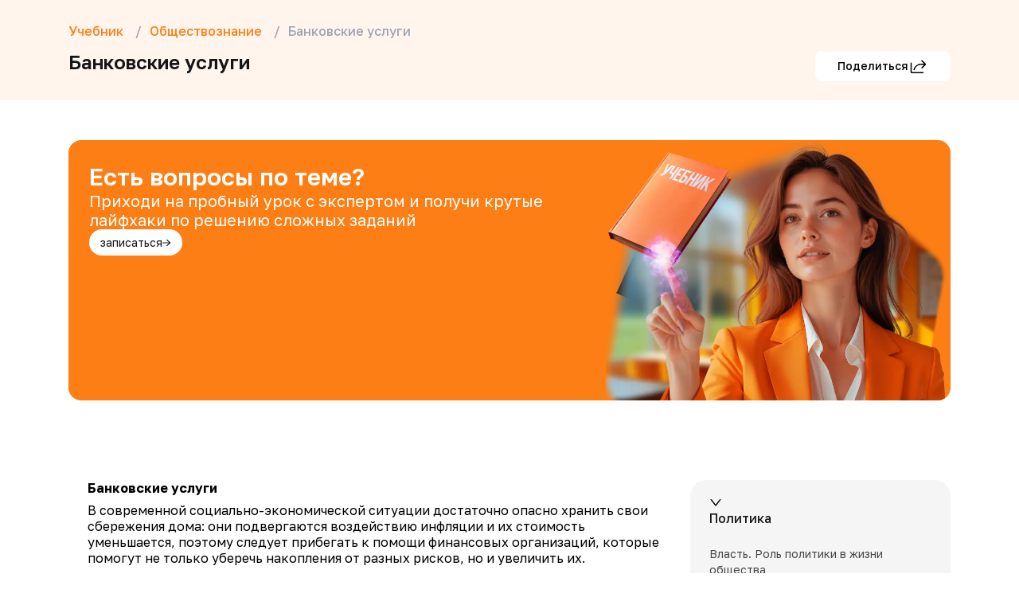

--- FILE ---
content_type: text/html; charset=utf-8
request_url: https://maximumtest.ru/uchebnik/9-klass/obshchestvoznaniye/bankovskiye-uslugi
body_size: 72306
content:
<!DOCTYPE html><html lang="ru"><head><meta charSet="utf-8"/><meta name="viewport" content="width=device-width, initial-scale=1 maximum-scale=1"/><meta name="image" content="https://maximumtest.ru/imgs/meta/logo.webp"/><meta name="apple-mobile-web-app-title" content="MAXIMUM"/><meta name="application-name" content="MAXIMUM"/><meta name="msapplication-TileColor" content="#2b5797"/><meta name="theme-color" content="#ffffff"/><meta property="og:url" content="https://maximumtest.ru/uchebnik/9-klass/obshchestvoznaniye/bankovskiye-uslugi"/><meta property="og:type" content="website"/><meta property="og:title" content="Образовательный центр Maximum Education, онлайн школа подготовки к экзаменам"/><meta property="og:description" content="Учебный центр Maximum Education 🎓 предлагает комплексные программы онлайн и в классе: курсы подготовки к ЕГЭ и ОГЭ ✍️, профориентация, школьные предметы, английский язык, навыки программирования"/><meta property="og:image" content="https://maximumtest.ru/imgs/meta/opengraph.png"/><meta name="zen-verification" content="Sbp6JPnRPHN0uR8s8bsfc3ZZr9kHQldTZMItcSVUageb8Ex10ZB09SWKp5F3JfZ1"/><link rel="icon" type="image/svg+xml" href="/imgs/meta/favicon.svg"/><link rel="apple-touch-icon" sizes="180x180" href="/imgs/meta/apple-touch-icon.png"/><link rel="icon" type="image/png" sizes="32x32" href="/imgs/meta/favicon-32x32.png"/><link rel="icon" type="image/png" sizes="16x16" href="/imgs/meta/favicon-16x16.png"/><link rel="manifest" href="/site.webmanifest"/><link rel="mask-icon" href="/imgs/meta/safari-pinned-tab.svg" color="#d58d5b"/><script type="application/ld+json">{"@context":"https://schema.org","@type":"Organization","url":"https://maximumtest.ru","logo":"https://maximumtest.ru/imgs/meta/logo.svg","name":"Максимум - Образовательный центр довузовской подготовки к ОГЭ и ЕГЭ","address":{"@type":"PostalAddress","addressLocality":"Москва, Россия","postalCode":"121205","streetAddress":"г. Москва, вн.тер.г. Муниципальный Округ Можайский, Тер Инновационного Центра Сколково, б-р Большой, д. 42 стр. 1"},"telephone":"8(800)7755381","image":"https://maximumtest.ru/imgs/meta/logo.svg","email":"info@maximumtest.ru","contactPoint":{"@type":"ContactPoint","contactType":"customer service","hoursAvailable":{"@type":"OpeningHoursSpecification","dayOfWeek":["Monday","Tuesday","Wednesday","Thursday","Friday","Saturday","Sunday"],"opens":"11:00","closes":"20:00"}},"sameAs":["https://vk.com/maximumtest","https://ok.ru/maximumtest"]}</script><title>Банковские услуги — что это, определение и ответ</title><meta name="og:title" content="Банковские услуги — что это, определение и ответ"/><meta name="description" content="Банковские услуги — что это такое, кратко и простыми словами. Определение и конспект по теме. Готовые ответы на школьные вопросы в интернет-энциклопедии от Maximum Education. Учебник поможет решить домашнее задание, подготовиться к контрольной и вспомнить прошлые темы."/><meta name="og:description" content="Банковские услуги — что это такое, кратко и простыми словами. Определение и конспект по теме. Готовые ответы на школьные вопросы в интернет-энциклопедии от Maximum Education. Учебник поможет решить домашнее задание, подготовиться к контрольной и вспомнить прошлые темы."/><link rel="canonical" href="https://maximumtest.ru/uchebnik/9-klass/obshchestvoznaniye/bankovskiye-uslugi"/><link rel="preload" as="image" imageSrcSet="/_next/image?url=https%3A%2F%2Fmaximumtest-site.storage.yandexcloud.net%2Fpage-constructor%2F3791cc3e-82f0-4217-a862-5a98e3db20f7-21900921.webp&amp;w=640&amp;q=85 640w, /_next/image?url=https%3A%2F%2Fmaximumtest-site.storage.yandexcloud.net%2Fpage-constructor%2F3791cc3e-82f0-4217-a862-5a98e3db20f7-21900921.webp&amp;w=750&amp;q=85 750w, /_next/image?url=https%3A%2F%2Fmaximumtest-site.storage.yandexcloud.net%2Fpage-constructor%2F3791cc3e-82f0-4217-a862-5a98e3db20f7-21900921.webp&amp;w=828&amp;q=85 828w, /_next/image?url=https%3A%2F%2Fmaximumtest-site.storage.yandexcloud.net%2Fpage-constructor%2F3791cc3e-82f0-4217-a862-5a98e3db20f7-21900921.webp&amp;w=1080&amp;q=85 1080w, /_next/image?url=https%3A%2F%2Fmaximumtest-site.storage.yandexcloud.net%2Fpage-constructor%2F3791cc3e-82f0-4217-a862-5a98e3db20f7-21900921.webp&amp;w=1200&amp;q=85 1200w, /_next/image?url=https%3A%2F%2Fmaximumtest-site.storage.yandexcloud.net%2Fpage-constructor%2F3791cc3e-82f0-4217-a862-5a98e3db20f7-21900921.webp&amp;w=1920&amp;q=85 1920w, /_next/image?url=https%3A%2F%2Fmaximumtest-site.storage.yandexcloud.net%2Fpage-constructor%2F3791cc3e-82f0-4217-a862-5a98e3db20f7-21900921.webp&amp;w=2048&amp;q=85 2048w, /_next/image?url=https%3A%2F%2Fmaximumtest-site.storage.yandexcloud.net%2Fpage-constructor%2F3791cc3e-82f0-4217-a862-5a98e3db20f7-21900921.webp&amp;w=3840&amp;q=85 3840w" imageSizes="100vw" fetchPriority="high"/><link rel="preload" as="image" imageSrcSet="/_next/image?url=https%3A%2F%2Fmaximumtest-site.storage.yandexcloud.net%2Fpage-constructor%2Fbf66d0ea-5f7c-4390-b2d4-7d3e82ae9838-9032903290.webp&amp;w=640&amp;q=85 640w, /_next/image?url=https%3A%2F%2Fmaximumtest-site.storage.yandexcloud.net%2Fpage-constructor%2Fbf66d0ea-5f7c-4390-b2d4-7d3e82ae9838-9032903290.webp&amp;w=750&amp;q=85 750w, /_next/image?url=https%3A%2F%2Fmaximumtest-site.storage.yandexcloud.net%2Fpage-constructor%2Fbf66d0ea-5f7c-4390-b2d4-7d3e82ae9838-9032903290.webp&amp;w=828&amp;q=85 828w, /_next/image?url=https%3A%2F%2Fmaximumtest-site.storage.yandexcloud.net%2Fpage-constructor%2Fbf66d0ea-5f7c-4390-b2d4-7d3e82ae9838-9032903290.webp&amp;w=1080&amp;q=85 1080w, /_next/image?url=https%3A%2F%2Fmaximumtest-site.storage.yandexcloud.net%2Fpage-constructor%2Fbf66d0ea-5f7c-4390-b2d4-7d3e82ae9838-9032903290.webp&amp;w=1200&amp;q=85 1200w, /_next/image?url=https%3A%2F%2Fmaximumtest-site.storage.yandexcloud.net%2Fpage-constructor%2Fbf66d0ea-5f7c-4390-b2d4-7d3e82ae9838-9032903290.webp&amp;w=1920&amp;q=85 1920w, /_next/image?url=https%3A%2F%2Fmaximumtest-site.storage.yandexcloud.net%2Fpage-constructor%2Fbf66d0ea-5f7c-4390-b2d4-7d3e82ae9838-9032903290.webp&amp;w=2048&amp;q=85 2048w, /_next/image?url=https%3A%2F%2Fmaximumtest-site.storage.yandexcloud.net%2Fpage-constructor%2Fbf66d0ea-5f7c-4390-b2d4-7d3e82ae9838-9032903290.webp&amp;w=3840&amp;q=85 3840w" imageSizes="100vw" fetchPriority="high"/><link rel="preload" as="image" imageSrcSet="/_next/image?url=https%3A%2F%2Fmaximumtest-site.storage.yandexcloud.net%2Fpage-constructor%2Fab5861d7-8625-4d42-bb12-f248f49eca57-892819812.webp&amp;w=640&amp;q=85 640w, /_next/image?url=https%3A%2F%2Fmaximumtest-site.storage.yandexcloud.net%2Fpage-constructor%2Fab5861d7-8625-4d42-bb12-f248f49eca57-892819812.webp&amp;w=750&amp;q=85 750w, /_next/image?url=https%3A%2F%2Fmaximumtest-site.storage.yandexcloud.net%2Fpage-constructor%2Fab5861d7-8625-4d42-bb12-f248f49eca57-892819812.webp&amp;w=828&amp;q=85 828w, /_next/image?url=https%3A%2F%2Fmaximumtest-site.storage.yandexcloud.net%2Fpage-constructor%2Fab5861d7-8625-4d42-bb12-f248f49eca57-892819812.webp&amp;w=1080&amp;q=85 1080w, /_next/image?url=https%3A%2F%2Fmaximumtest-site.storage.yandexcloud.net%2Fpage-constructor%2Fab5861d7-8625-4d42-bb12-f248f49eca57-892819812.webp&amp;w=1200&amp;q=85 1200w, /_next/image?url=https%3A%2F%2Fmaximumtest-site.storage.yandexcloud.net%2Fpage-constructor%2Fab5861d7-8625-4d42-bb12-f248f49eca57-892819812.webp&amp;w=1920&amp;q=85 1920w, /_next/image?url=https%3A%2F%2Fmaximumtest-site.storage.yandexcloud.net%2Fpage-constructor%2Fab5861d7-8625-4d42-bb12-f248f49eca57-892819812.webp&amp;w=2048&amp;q=85 2048w, /_next/image?url=https%3A%2F%2Fmaximumtest-site.storage.yandexcloud.net%2Fpage-constructor%2Fab5861d7-8625-4d42-bb12-f248f49eca57-892819812.webp&amp;w=3840&amp;q=85 3840w" imageSizes="100vw" fetchPriority="high"/><meta name="next-head-count" content="28"/><link rel="preload" href="/_next/static/media/65b04541b4be0854-s.p.woff2" as="font" type="font/woff2" crossorigin="anonymous" data-next-font="size-adjust"/><link rel="preload" href="/_next/static/media/ffe0837c71e69159.p.woff2" as="font" type="font/woff2" crossorigin="anonymous" data-next-font=""/><link rel="preload" href="/_next/static/media/401f9db361b6e189.p.woff2" as="font" type="font/woff2" crossorigin="anonymous" data-next-font=""/><link rel="preload" href="/_next/static/css/9134829b39c34120.css" as="style"/><link rel="stylesheet" href="/_next/static/css/9134829b39c34120.css" data-n-g=""/><link rel="preload" href="/_next/static/css/acdaad1d23646914.css" as="style"/><link rel="stylesheet" href="/_next/static/css/acdaad1d23646914.css" data-n-p=""/><noscript data-n-css=""></noscript><script defer="" nomodule="" src="/_next/static/chunks/polyfills-c67a75d1b6f99dc8.js"></script><script src="/scripts/mango.js" type="text/javascript" defer="" data-nscript="beforeInteractive"></script><script src="/_next/static/chunks/webpack-060e5d016269595d.js" defer=""></script><script src="/_next/static/chunks/framework-18d294c404ec4fd7.js" defer=""></script><script src="/_next/static/chunks/main-5dada1e89f2ea6db.js" defer=""></script><script src="/_next/static/chunks/pages/_app-e3e91eafd6533b8c.js" defer=""></script><script src="/_next/static/chunks/175675d1-eaaf489c37f8a492.js" defer=""></script><script src="/_next/static/chunks/55880-db790edae22f19b4.js" defer=""></script><script src="/_next/static/chunks/67677-029e5443e485a0f4.js" defer=""></script><script src="/_next/static/chunks/17896-55798472a86a352f.js" defer=""></script><script src="/_next/static/chunks/22004-92b4ea2a083e4719.js" defer=""></script><script src="/_next/static/chunks/50226-c166709f0172ab39.js" defer=""></script><script src="/_next/static/chunks/77253-17e6d1661c49ffb8.js" defer=""></script><script src="/_next/static/chunks/pages/uchebnik/%5Bgrade%5D/%5Bsubject%5D/%5Bcode%5D-ae1548ba869b5b51.js" defer=""></script><script src="/_next/static/I1WiXHAP-8bZuOAzzUCIV/_buildManifest.js" defer=""></script><script src="/_next/static/I1WiXHAP-8bZuOAzzUCIV/_ssgManifest.js" defer=""></script><script></script><style data-rc-order="prependQueue" data-rc-priority="-999" data-token-hash="1tatbs4" data-css-hash="d0m4zt">a:where(.css-13fqyxk){color:#1677ff;text-decoration:none;background-color:transparent;outline:none;cursor:pointer;transition:color 0.3s;-webkit-text-decoration-skip:objects;}a:where(.css-13fqyxk):hover{color:#69b1ff;}a:where(.css-13fqyxk):active{color:#0958d9;}a:where(.css-13fqyxk):active,a:where(.css-13fqyxk):hover{text-decoration:none;outline:0;}a:where(.css-13fqyxk):focus{text-decoration:none;outline:0;}a:where(.css-13fqyxk)[disabled]{color:rgba(21,21,21,0.25);cursor:not-allowed;}:where(.css-13fqyxk) a{color:#1677ff;text-decoration:none;background-color:transparent;outline:none;cursor:pointer;transition:color 0.3s;-webkit-text-decoration-skip:objects;}:where(.css-13fqyxk) a:hover{color:#69b1ff;}:where(.css-13fqyxk) a:active{color:#0958d9;}:where(.css-13fqyxk) a:active,:where(.css-13fqyxk) a:hover{text-decoration:none;outline:0;}:where(.css-13fqyxk) a:focus{text-decoration:none;outline:0;}:where(.css-13fqyxk) a[disabled]{color:rgba(21,21,21,0.25);cursor:not-allowed;}:where(.css-13fqyxk).anticon{display:inline-flex;align-items:center;color:inherit;font-style:normal;line-height:0;text-align:center;text-transform:none;vertical-align:-0.125em;text-rendering:optimizeLegibility;-webkit-font-smoothing:antialiased;-moz-osx-font-smoothing:grayscale;}:where(.css-13fqyxk).anticon >*{line-height:1;}:where(.css-13fqyxk).anticon svg{display:inline-block;}:where(.css-13fqyxk).anticon .anticon .anticon-icon{display:block;}</style><style data-rc-order="prependQueue" data-rc-priority="-999" data-token-hash="1tatbs4" data-css-hash="1vs5z3s">:where(.css-13fqyxk).ant-btn{font-family:var(--font-golos-text),'Open Sans',sans-serif;font-size:14px;box-sizing:border-box;}:where(.css-13fqyxk).ant-btn::before,:where(.css-13fqyxk).ant-btn::after{box-sizing:border-box;}:where(.css-13fqyxk).ant-btn [class^="ant-btn"],:where(.css-13fqyxk).ant-btn [class*=" ant-btn"]{box-sizing:border-box;}:where(.css-13fqyxk).ant-btn [class^="ant-btn"]::before,:where(.css-13fqyxk).ant-btn [class*=" ant-btn"]::before,:where(.css-13fqyxk).ant-btn [class^="ant-btn"]::after,:where(.css-13fqyxk).ant-btn [class*=" ant-btn"]::after{box-sizing:border-box;}:where(.css-13fqyxk).ant-btn{outline:none;position:relative;display:inline-flex;gap:8px;align-items:center;justify-content:center;font-weight:400;white-space:nowrap;text-align:center;background-image:none;background:transparent;border:1px solid transparent;cursor:pointer;transition:all 0.2s cubic-bezier(0.645, 0.045, 0.355, 1);user-select:none;touch-action:manipulation;color:rgba(21,21,21,0.88);}:where(.css-13fqyxk).ant-btn:disabled>*{pointer-events:none;}:where(.css-13fqyxk).ant-btn .ant-btn-icon>svg{display:inline-flex;align-items:center;color:inherit;font-style:normal;line-height:0;text-align:center;text-transform:none;vertical-align:-0.125em;text-rendering:optimizeLegibility;-webkit-font-smoothing:antialiased;-moz-osx-font-smoothing:grayscale;}:where(.css-13fqyxk).ant-btn .ant-btn-icon>svg >*{line-height:1;}:where(.css-13fqyxk).ant-btn .ant-btn-icon>svg svg{display:inline-block;}:where(.css-13fqyxk).ant-btn >a{color:currentColor;}:where(.css-13fqyxk).ant-btn:not(:disabled):focus-visible{outline:3px solid #ffdfb3;outline-offset:1px;transition:outline-offset 0s,outline 0s;}:where(.css-13fqyxk).ant-btn.ant-btn-two-chinese-chars::first-letter{letter-spacing:0.34em;}:where(.css-13fqyxk).ant-btn.ant-btn-two-chinese-chars>*:not(.anticon){margin-inline-end:-0.34em;letter-spacing:0.34em;}:where(.css-13fqyxk).ant-btn.ant-btn-icon-only{padding-inline:0;}:where(.css-13fqyxk).ant-btn.ant-btn-icon-only.ant-btn-compact-item{flex:none;}:where(.css-13fqyxk).ant-btn.ant-btn-loading{opacity:0.65;cursor:default;}:where(.css-13fqyxk).ant-btn .ant-btn-loading-icon{transition:width 0.3s cubic-bezier(0.645, 0.045, 0.355, 1),opacity 0.3s cubic-bezier(0.645, 0.045, 0.355, 1),margin 0.3s cubic-bezier(0.645, 0.045, 0.355, 1);}:where(.css-13fqyxk).ant-btn:not(.ant-btn-icon-end) .ant-btn-loading-icon-motion-appear-start,:where(.css-13fqyxk).ant-btn:not(.ant-btn-icon-end) .ant-btn-loading-icon-motion-enter-start{margin-inline-end:-8px;}:where(.css-13fqyxk).ant-btn:not(.ant-btn-icon-end) .ant-btn-loading-icon-motion-appear-active,:where(.css-13fqyxk).ant-btn:not(.ant-btn-icon-end) .ant-btn-loading-icon-motion-enter-active{margin-inline-end:0;}:where(.css-13fqyxk).ant-btn:not(.ant-btn-icon-end) .ant-btn-loading-icon-motion-leave-start{margin-inline-end:0;}:where(.css-13fqyxk).ant-btn:not(.ant-btn-icon-end) .ant-btn-loading-icon-motion-leave-active{margin-inline-end:-8px;}:where(.css-13fqyxk).ant-btn-icon-end{flex-direction:row-reverse;}:where(.css-13fqyxk).ant-btn-icon-end .ant-btn-loading-icon-motion-appear-start,:where(.css-13fqyxk).ant-btn-icon-end .ant-btn-loading-icon-motion-enter-start{margin-inline-start:-8px;}:where(.css-13fqyxk).ant-btn-icon-end .ant-btn-loading-icon-motion-appear-active,:where(.css-13fqyxk).ant-btn-icon-end .ant-btn-loading-icon-motion-enter-active{margin-inline-start:0;}:where(.css-13fqyxk).ant-btn-icon-end .ant-btn-loading-icon-motion-leave-start{margin-inline-start:0;}:where(.css-13fqyxk).ant-btn-icon-end .ant-btn-loading-icon-motion-leave-active{margin-inline-start:-8px;}:where(.css-13fqyxk).ant-btn{font-size:14px;height:40px;padding:0px 15px;border-radius:8px;}:where(.css-13fqyxk).ant-btn.ant-btn-icon-only{width:40px;}:where(.css-13fqyxk).ant-btn.ant-btn-icon-only .anticon{font-size:inherit;}:where(.css-13fqyxk).ant-btn.ant-btn-circle.ant-btn{min-width:40px;padding-inline:0;border-radius:50%;}:where(.css-13fqyxk).ant-btn.ant-btn-round.ant-btn{border-radius:40px;}:where(.css-13fqyxk).ant-btn.ant-btn-round.ant-btn:not(.ant-btn-icon-only){padding-inline:15px;}:where(.css-13fqyxk).ant-btn-sm{font-size:14px;height:30px;padding:0px 7px;border-radius:6px;}:where(.css-13fqyxk).ant-btn-sm.ant-btn-icon-only{width:30px;}:where(.css-13fqyxk).ant-btn-sm.ant-btn-icon-only .anticon{font-size:inherit;}:where(.css-13fqyxk).ant-btn.ant-btn-circle.ant-btn-sm{min-width:30px;padding-inline:0;border-radius:50%;}:where(.css-13fqyxk).ant-btn.ant-btn-round.ant-btn-sm{border-radius:30px;}:where(.css-13fqyxk).ant-btn.ant-btn-round.ant-btn-sm:not(.ant-btn-icon-only){padding-inline:7px;}:where(.css-13fqyxk).ant-btn-lg{font-size:16px;height:48px;padding:0px 15px;border-radius:8px;}:where(.css-13fqyxk).ant-btn-lg.ant-btn-icon-only{width:48px;}:where(.css-13fqyxk).ant-btn-lg.ant-btn-icon-only .anticon{font-size:inherit;}:where(.css-13fqyxk).ant-btn.ant-btn-circle.ant-btn-lg{min-width:48px;padding-inline:0;border-radius:50%;}:where(.css-13fqyxk).ant-btn.ant-btn-round.ant-btn-lg{border-radius:48px;}:where(.css-13fqyxk).ant-btn.ant-btn-round.ant-btn-lg:not(.ant-btn-icon-only){padding-inline:15px;}:where(.css-13fqyxk).ant-btn.ant-btn-block{width:100%;}:where(.css-13fqyxk).ant-btn-color-default{color:rgba(21,21,21,0.88);box-shadow:0 2px 0 rgba(21,21,21,0.02);}:where(.css-13fqyxk).ant-btn-color-default.ant-btn-variant-solid{color:#fff;background:rgb(21,21,21);}:where(.css-13fqyxk).ant-btn-color-default.ant-btn-variant-solid:disabled,:where(.css-13fqyxk).ant-btn-color-default.ant-btn-variant-solid.ant-btn-disabled{cursor:not-allowed;border-color:#d9d9d9;color:rgba(21,21,21,0.25);background:rgba(21,21,21,0.04);box-shadow:none;}:where(.css-13fqyxk).ant-btn-color-default.ant-btn-variant-solid:not(:disabled):not(.ant-btn-disabled):hover{color:#fff;background:rgba(21,21,21,0.75);}:where(.css-13fqyxk).ant-btn-color-default.ant-btn-variant-solid:not(:disabled):not(.ant-btn-disabled):active{color:#fff;background:rgba(21,21,21,0.95);}:where(.css-13fqyxk).ant-btn-color-default.ant-btn-variant-dashed{border-style:dashed;}:where(.css-13fqyxk).ant-btn-color-default.ant-btn-variant-filled{box-shadow:none;background:rgba(21,21,21,0.04);}:where(.css-13fqyxk).ant-btn-color-default.ant-btn-variant-filled:disabled,:where(.css-13fqyxk).ant-btn-color-default.ant-btn-variant-filled.ant-btn-disabled{cursor:not-allowed;border-color:#d9d9d9;color:rgba(21,21,21,0.25);background:rgba(21,21,21,0.04);box-shadow:none;}:where(.css-13fqyxk).ant-btn-color-default.ant-btn-variant-filled:not(:disabled):not(.ant-btn-disabled):hover{color:rgba(21,21,21,0.88);background:rgba(21,21,21,0.06);}:where(.css-13fqyxk).ant-btn-color-default.ant-btn-variant-filled:not(:disabled):not(.ant-btn-disabled):active{color:rgba(21,21,21,0.88);background:rgba(21,21,21,0.15);}:where(.css-13fqyxk).ant-btn-color-default.ant-btn-background-ghost{color:#ffffff;background:transparent;border-color:#ffffff;box-shadow:none;}:where(.css-13fqyxk).ant-btn-color-default.ant-btn-background-ghost:not(:disabled):not(.ant-btn-disabled):hover{background:transparent;}:where(.css-13fqyxk).ant-btn-color-default.ant-btn-background-ghost:not(:disabled):not(.ant-btn-disabled):active{background:transparent;}:where(.css-13fqyxk).ant-btn-color-default.ant-btn-background-ghost:disabled{cursor:not-allowed;color:rgba(21,21,21,0.25);border-color:#d9d9d9;}:where(.css-13fqyxk).ant-btn-color-default.ant-btn-variant-link{color:rgba(21,21,21,0.88);box-shadow:none;}:where(.css-13fqyxk).ant-btn-color-default.ant-btn-variant-link:disabled,:where(.css-13fqyxk).ant-btn-color-default.ant-btn-variant-link.ant-btn-disabled{cursor:not-allowed;color:rgba(21,21,21,0.25);}:where(.css-13fqyxk).ant-btn-color-default.ant-btn-variant-link:not(:disabled):not(.ant-btn-disabled):hover{color:#69b1ff;background:transparent;}:where(.css-13fqyxk).ant-btn-color-default.ant-btn-variant-link:not(:disabled):not(.ant-btn-disabled):active{color:#0958d9;}:where(.css-13fqyxk).ant-btn-color-primary{color:#fb9637;box-shadow:0 2px 0 rgba(255,172,5,0.06);}:where(.css-13fqyxk).ant-btn-color-primary.ant-btn-variant-outlined,:where(.css-13fqyxk).ant-btn-color-primary.ant-btn-variant-dashed{border-color:#fb9637;background:#ffffff;}:where(.css-13fqyxk).ant-btn-color-primary.ant-btn-variant-outlined:disabled,:where(.css-13fqyxk).ant-btn-color-primary.ant-btn-variant-dashed:disabled,:where(.css-13fqyxk).ant-btn-color-primary.ant-btn-variant-outlined.ant-btn-disabled,:where(.css-13fqyxk).ant-btn-color-primary.ant-btn-variant-dashed.ant-btn-disabled{cursor:not-allowed;border-color:#d9d9d9;color:rgba(21,21,21,0.25);background:rgba(21,21,21,0.04);box-shadow:none;}:where(.css-13fqyxk).ant-btn-color-primary.ant-btn-variant-outlined:not(:disabled):not(.ant-btn-disabled):hover,:where(.css-13fqyxk).ant-btn-color-primary.ant-btn-variant-dashed:not(:disabled):not(.ant-btn-disabled):hover{color:#ffb361;border-color:#FF7C0E;background:#ffffff;}:where(.css-13fqyxk).ant-btn-color-primary.ant-btn-variant-outlined:not(:disabled):not(.ant-btn-disabled):active,:where(.css-13fqyxk).ant-btn-color-primary.ant-btn-variant-dashed:not(:disabled):not(.ant-btn-disabled):active{color:#d47324;border-color:#d47324;background:#ffffff;}:where(.css-13fqyxk).ant-btn-color-primary.ant-btn-variant-dashed{border-style:dashed;}:where(.css-13fqyxk).ant-btn-color-primary.ant-btn-variant-filled{box-shadow:none;background:#fffaf0;}:where(.css-13fqyxk).ant-btn-color-primary.ant-btn-variant-filled:disabled,:where(.css-13fqyxk).ant-btn-color-primary.ant-btn-variant-filled.ant-btn-disabled{cursor:not-allowed;border-color:#d9d9d9;color:rgba(21,21,21,0.25);background:rgba(21,21,21,0.04);box-shadow:none;}:where(.css-13fqyxk).ant-btn-color-primary.ant-btn-variant-filled:not(:disabled):not(.ant-btn-disabled):hover{color:#fb9637;background:#fff1db;}:where(.css-13fqyxk).ant-btn-color-primary.ant-btn-variant-filled:not(:disabled):not(.ant-btn-disabled):active{color:#fb9637;background:#ffdfb3;}:where(.css-13fqyxk).ant-btn-color-primary.ant-btn-variant-text{color:#fb9637;box-shadow:none;}:where(.css-13fqyxk).ant-btn-color-primary.ant-btn-variant-text:disabled,:where(.css-13fqyxk).ant-btn-color-primary.ant-btn-variant-text.ant-btn-disabled{cursor:not-allowed;color:rgba(21,21,21,0.25);}:where(.css-13fqyxk).ant-btn-color-primary.ant-btn-variant-text:not(:disabled):not(.ant-btn-disabled):hover{color:#ffb361;background:#fffaf0;}:where(.css-13fqyxk).ant-btn-color-primary.ant-btn-variant-text:not(:disabled):not(.ant-btn-disabled):active{color:#d47324;background:#ffdfb3;}:where(.css-13fqyxk).ant-btn-color-primary.ant-btn-variant-link{color:#fb9637;box-shadow:none;}:where(.css-13fqyxk).ant-btn-color-primary.ant-btn-variant-link:disabled,:where(.css-13fqyxk).ant-btn-color-primary.ant-btn-variant-link.ant-btn-disabled{cursor:not-allowed;color:rgba(21,21,21,0.25);}:where(.css-13fqyxk).ant-btn-color-primary.ant-btn-variant-link:not(:disabled):not(.ant-btn-disabled):hover{color:#ffb361;background:transparent;}:where(.css-13fqyxk).ant-btn-color-primary.ant-btn-variant-link:not(:disabled):not(.ant-btn-disabled):active{color:#d47324;}:where(.css-13fqyxk).ant-btn-color-primary.ant-btn-background-ghost{color:#fb9637;background:transparent;border-color:#fb9637;box-shadow:none;}:where(.css-13fqyxk).ant-btn-color-primary.ant-btn-background-ghost:not(:disabled):not(.ant-btn-disabled):hover{background:transparent;color:#FF7C0E;border-color:#FF7C0E;}:where(.css-13fqyxk).ant-btn-color-primary.ant-btn-background-ghost:not(:disabled):not(.ant-btn-disabled):active{background:transparent;color:#d47324;border-color:#d47324;}:where(.css-13fqyxk).ant-btn-color-primary.ant-btn-background-ghost:disabled{cursor:not-allowed;color:rgba(21,21,21,0.25);border-color:#d9d9d9;}:where(.css-13fqyxk).ant-btn-color-dangerous{color:#ff4d4f;box-shadow:0 2px 0 rgba(255,38,5,0.06);}:where(.css-13fqyxk).ant-btn-color-dangerous.ant-btn-variant-solid{color:#fff;background:#ff4d4f;}:where(.css-13fqyxk).ant-btn-color-dangerous.ant-btn-variant-solid:disabled,:where(.css-13fqyxk).ant-btn-color-dangerous.ant-btn-variant-solid.ant-btn-disabled{cursor:not-allowed;border-color:#d9d9d9;color:rgba(21,21,21,0.25);background:rgba(21,21,21,0.04);box-shadow:none;}:where(.css-13fqyxk).ant-btn-color-dangerous.ant-btn-variant-solid:not(:disabled):not(.ant-btn-disabled):hover{background:#ff7875;}:where(.css-13fqyxk).ant-btn-color-dangerous.ant-btn-variant-solid:not(:disabled):not(.ant-btn-disabled):active{background:#d9363e;}:where(.css-13fqyxk).ant-btn-color-dangerous.ant-btn-variant-outlined,:where(.css-13fqyxk).ant-btn-color-dangerous.ant-btn-variant-dashed{border-color:#ff4d4f;background:#ffffff;}:where(.css-13fqyxk).ant-btn-color-dangerous.ant-btn-variant-outlined:disabled,:where(.css-13fqyxk).ant-btn-color-dangerous.ant-btn-variant-dashed:disabled,:where(.css-13fqyxk).ant-btn-color-dangerous.ant-btn-variant-outlined.ant-btn-disabled,:where(.css-13fqyxk).ant-btn-color-dangerous.ant-btn-variant-dashed.ant-btn-disabled{cursor:not-allowed;border-color:#d9d9d9;color:rgba(21,21,21,0.25);background:rgba(21,21,21,0.04);box-shadow:none;}:where(.css-13fqyxk).ant-btn-color-dangerous.ant-btn-variant-outlined:not(:disabled):not(.ant-btn-disabled):hover,:where(.css-13fqyxk).ant-btn-color-dangerous.ant-btn-variant-dashed:not(:disabled):not(.ant-btn-disabled):hover{color:#ff7875;border-color:#ffa39e;}:where(.css-13fqyxk).ant-btn-color-dangerous.ant-btn-variant-outlined:not(:disabled):not(.ant-btn-disabled):active,:where(.css-13fqyxk).ant-btn-color-dangerous.ant-btn-variant-dashed:not(:disabled):not(.ant-btn-disabled):active{color:#d9363e;border-color:#d9363e;}:where(.css-13fqyxk).ant-btn-color-dangerous.ant-btn-variant-dashed{border-style:dashed;}:where(.css-13fqyxk).ant-btn-color-dangerous.ant-btn-variant-filled{box-shadow:none;background:#fff2f0;}:where(.css-13fqyxk).ant-btn-color-dangerous.ant-btn-variant-filled:disabled,:where(.css-13fqyxk).ant-btn-color-dangerous.ant-btn-variant-filled.ant-btn-disabled{cursor:not-allowed;border-color:#d9d9d9;color:rgba(21,21,21,0.25);background:rgba(21,21,21,0.04);box-shadow:none;}:where(.css-13fqyxk).ant-btn-color-dangerous.ant-btn-variant-filled:not(:disabled):not(.ant-btn-disabled):hover{color:#ff4d4f;background:#ffdfdc;}:where(.css-13fqyxk).ant-btn-color-dangerous.ant-btn-variant-filled:not(:disabled):not(.ant-btn-disabled):active{color:#ff4d4f;background:#ffccc7;}:where(.css-13fqyxk).ant-btn-color-dangerous.ant-btn-variant-text{color:#ff4d4f;box-shadow:none;}:where(.css-13fqyxk).ant-btn-color-dangerous.ant-btn-variant-text:disabled,:where(.css-13fqyxk).ant-btn-color-dangerous.ant-btn-variant-text.ant-btn-disabled{cursor:not-allowed;color:rgba(21,21,21,0.25);}:where(.css-13fqyxk).ant-btn-color-dangerous.ant-btn-variant-text:not(:disabled):not(.ant-btn-disabled):hover{color:#ff7875;background:#fff2f0;}:where(.css-13fqyxk).ant-btn-color-dangerous.ant-btn-variant-text:not(:disabled):not(.ant-btn-disabled):active{color:#ff7875;background:#ffccc7;}:where(.css-13fqyxk).ant-btn-color-dangerous.ant-btn-variant-link{color:#ff4d4f;box-shadow:none;}:where(.css-13fqyxk).ant-btn-color-dangerous.ant-btn-variant-link:disabled,:where(.css-13fqyxk).ant-btn-color-dangerous.ant-btn-variant-link.ant-btn-disabled{cursor:not-allowed;color:rgba(21,21,21,0.25);}:where(.css-13fqyxk).ant-btn-color-dangerous.ant-btn-variant-link:not(:disabled):not(.ant-btn-disabled):hover{color:#ff7875;}:where(.css-13fqyxk).ant-btn-color-dangerous.ant-btn-variant-link:not(:disabled):not(.ant-btn-disabled):active{color:#d9363e;}:where(.css-13fqyxk).ant-btn-color-dangerous.ant-btn-background-ghost{color:#ff4d4f;background:transparent;border-color:#ff4d4f;box-shadow:none;}:where(.css-13fqyxk).ant-btn-color-dangerous.ant-btn-background-ghost:not(:disabled):not(.ant-btn-disabled):hover{background:transparent;color:#ff7875;border-color:#ff7875;}:where(.css-13fqyxk).ant-btn-color-dangerous.ant-btn-background-ghost:not(:disabled):not(.ant-btn-disabled):active{background:transparent;color:#d9363e;border-color:#d9363e;}:where(.css-13fqyxk).ant-btn-color-dangerous.ant-btn-background-ghost:disabled{cursor:not-allowed;color:rgba(21,21,21,0.25);border-color:#d9d9d9;}:where(.css-13fqyxk).ant-btn-color-link.ant-btn-variant-link{color:#1677ff;box-shadow:none;}:where(.css-13fqyxk).ant-btn-color-link.ant-btn-variant-link:disabled,:where(.css-13fqyxk).ant-btn-color-link.ant-btn-variant-link.ant-btn-disabled{cursor:not-allowed;color:rgba(21,21,21,0.25);}:where(.css-13fqyxk).ant-btn-color-link.ant-btn-variant-link:not(:disabled):not(.ant-btn-disabled):hover{color:#69b1ff;}:where(.css-13fqyxk).ant-btn-color-link.ant-btn-variant-link:not(:disabled):not(.ant-btn-disabled):active{color:#0958d9;}:where(.css-13fqyxk).ant-btn-color-link.ant-btn-background-ghost{color:#1677ff;background:transparent;border-color:#1677ff;box-shadow:none;}:where(.css-13fqyxk).ant-btn-color-link.ant-btn-background-ghost:not(:disabled):not(.ant-btn-disabled):hover{background:transparent;color:#69b1ff;border-color:#69b1ff;}:where(.css-13fqyxk).ant-btn-color-link.ant-btn-background-ghost:not(:disabled):not(.ant-btn-disabled):active{background:transparent;color:#0958d9;border-color:#0958d9;}:where(.css-13fqyxk).ant-btn-color-link.ant-btn-background-ghost:disabled{cursor:not-allowed;color:rgba(21,21,21,0.25);border-color:#d9d9d9;}:where(.css-13fqyxk).ant-btn-color-blue{color:#1677ff;box-shadow:0 2px 0 rgba(5,145,255,0.1);}:where(.css-13fqyxk).ant-btn-color-blue.ant-btn-variant-solid{color:#fff;background:#1677ff;}:where(.css-13fqyxk).ant-btn-color-blue.ant-btn-variant-solid:disabled,:where(.css-13fqyxk).ant-btn-color-blue.ant-btn-variant-solid.ant-btn-disabled{cursor:not-allowed;border-color:#d9d9d9;color:rgba(21,21,21,0.25);background:rgba(21,21,21,0.04);box-shadow:none;}:where(.css-13fqyxk).ant-btn-color-blue.ant-btn-variant-solid:not(:disabled):not(.ant-btn-disabled):hover{background:#4096ff;}:where(.css-13fqyxk).ant-btn-color-blue.ant-btn-variant-solid:not(:disabled):not(.ant-btn-disabled):active{background:#0958d9;}:where(.css-13fqyxk).ant-btn-color-blue.ant-btn-variant-outlined,:where(.css-13fqyxk).ant-btn-color-blue.ant-btn-variant-dashed{border-color:#1677ff;background:#ffffff;}:where(.css-13fqyxk).ant-btn-color-blue.ant-btn-variant-outlined:disabled,:where(.css-13fqyxk).ant-btn-color-blue.ant-btn-variant-dashed:disabled,:where(.css-13fqyxk).ant-btn-color-blue.ant-btn-variant-outlined.ant-btn-disabled,:where(.css-13fqyxk).ant-btn-color-blue.ant-btn-variant-dashed.ant-btn-disabled{cursor:not-allowed;border-color:#d9d9d9;color:rgba(21,21,21,0.25);background:rgba(21,21,21,0.04);box-shadow:none;}:where(.css-13fqyxk).ant-btn-color-blue.ant-btn-variant-outlined:not(:disabled):not(.ant-btn-disabled):hover,:where(.css-13fqyxk).ant-btn-color-blue.ant-btn-variant-dashed:not(:disabled):not(.ant-btn-disabled):hover{color:#4096ff;border-color:#4096ff;background:#ffffff;}:where(.css-13fqyxk).ant-btn-color-blue.ant-btn-variant-outlined:not(:disabled):not(.ant-btn-disabled):active,:where(.css-13fqyxk).ant-btn-color-blue.ant-btn-variant-dashed:not(:disabled):not(.ant-btn-disabled):active{color:#0958d9;border-color:#0958d9;background:#ffffff;}:where(.css-13fqyxk).ant-btn-color-blue.ant-btn-variant-dashed{border-style:dashed;}:where(.css-13fqyxk).ant-btn-color-blue.ant-btn-variant-filled{box-shadow:none;background:#e6f4ff;}:where(.css-13fqyxk).ant-btn-color-blue.ant-btn-variant-filled:disabled,:where(.css-13fqyxk).ant-btn-color-blue.ant-btn-variant-filled.ant-btn-disabled{cursor:not-allowed;border-color:#d9d9d9;color:rgba(21,21,21,0.25);background:rgba(21,21,21,0.04);box-shadow:none;}:where(.css-13fqyxk).ant-btn-color-blue.ant-btn-variant-filled:not(:disabled):not(.ant-btn-disabled):hover{color:#1677ff;background:#bae0ff;}:where(.css-13fqyxk).ant-btn-color-blue.ant-btn-variant-filled:not(:disabled):not(.ant-btn-disabled):active{color:#1677ff;background:#91caff;}:where(.css-13fqyxk).ant-btn-color-blue.ant-btn-variant-link{color:#1677ff;box-shadow:none;}:where(.css-13fqyxk).ant-btn-color-blue.ant-btn-variant-link:disabled,:where(.css-13fqyxk).ant-btn-color-blue.ant-btn-variant-link.ant-btn-disabled{cursor:not-allowed;color:rgba(21,21,21,0.25);}:where(.css-13fqyxk).ant-btn-color-blue.ant-btn-variant-link:not(:disabled):not(.ant-btn-disabled):hover{color:#4096ff;}:where(.css-13fqyxk).ant-btn-color-blue.ant-btn-variant-link:not(:disabled):not(.ant-btn-disabled):active{color:#0958d9;}:where(.css-13fqyxk).ant-btn-color-blue.ant-btn-variant-text{color:#1677ff;box-shadow:none;}:where(.css-13fqyxk).ant-btn-color-blue.ant-btn-variant-text:disabled,:where(.css-13fqyxk).ant-btn-color-blue.ant-btn-variant-text.ant-btn-disabled{cursor:not-allowed;color:rgba(21,21,21,0.25);}:where(.css-13fqyxk).ant-btn-color-blue.ant-btn-variant-text:not(:disabled):not(.ant-btn-disabled):hover{color:#4096ff;background:#e6f4ff;}:where(.css-13fqyxk).ant-btn-color-blue.ant-btn-variant-text:not(:disabled):not(.ant-btn-disabled):active{color:#0958d9;background:#91caff;}:where(.css-13fqyxk).ant-btn-color-purple{color:#722ed1;box-shadow:0 2px 0 rgba(155,5,255,0.06);}:where(.css-13fqyxk).ant-btn-color-purple.ant-btn-variant-solid{color:#fff;background:#722ed1;}:where(.css-13fqyxk).ant-btn-color-purple.ant-btn-variant-solid:disabled,:where(.css-13fqyxk).ant-btn-color-purple.ant-btn-variant-solid.ant-btn-disabled{cursor:not-allowed;border-color:#d9d9d9;color:rgba(21,21,21,0.25);background:rgba(21,21,21,0.04);box-shadow:none;}:where(.css-13fqyxk).ant-btn-color-purple.ant-btn-variant-solid:not(:disabled):not(.ant-btn-disabled):hover{background:#9254de;}:where(.css-13fqyxk).ant-btn-color-purple.ant-btn-variant-solid:not(:disabled):not(.ant-btn-disabled):active{background:#531dab;}:where(.css-13fqyxk).ant-btn-color-purple.ant-btn-variant-outlined,:where(.css-13fqyxk).ant-btn-color-purple.ant-btn-variant-dashed{border-color:#722ed1;background:#ffffff;}:where(.css-13fqyxk).ant-btn-color-purple.ant-btn-variant-outlined:disabled,:where(.css-13fqyxk).ant-btn-color-purple.ant-btn-variant-dashed:disabled,:where(.css-13fqyxk).ant-btn-color-purple.ant-btn-variant-outlined.ant-btn-disabled,:where(.css-13fqyxk).ant-btn-color-purple.ant-btn-variant-dashed.ant-btn-disabled{cursor:not-allowed;border-color:#d9d9d9;color:rgba(21,21,21,0.25);background:rgba(21,21,21,0.04);box-shadow:none;}:where(.css-13fqyxk).ant-btn-color-purple.ant-btn-variant-outlined:not(:disabled):not(.ant-btn-disabled):hover,:where(.css-13fqyxk).ant-btn-color-purple.ant-btn-variant-dashed:not(:disabled):not(.ant-btn-disabled):hover{color:#9254de;border-color:#9254de;background:#ffffff;}:where(.css-13fqyxk).ant-btn-color-purple.ant-btn-variant-outlined:not(:disabled):not(.ant-btn-disabled):active,:where(.css-13fqyxk).ant-btn-color-purple.ant-btn-variant-dashed:not(:disabled):not(.ant-btn-disabled):active{color:#531dab;border-color:#531dab;background:#ffffff;}:where(.css-13fqyxk).ant-btn-color-purple.ant-btn-variant-dashed{border-style:dashed;}:where(.css-13fqyxk).ant-btn-color-purple.ant-btn-variant-filled{box-shadow:none;background:#f9f0ff;}:where(.css-13fqyxk).ant-btn-color-purple.ant-btn-variant-filled:disabled,:where(.css-13fqyxk).ant-btn-color-purple.ant-btn-variant-filled.ant-btn-disabled{cursor:not-allowed;border-color:#d9d9d9;color:rgba(21,21,21,0.25);background:rgba(21,21,21,0.04);box-shadow:none;}:where(.css-13fqyxk).ant-btn-color-purple.ant-btn-variant-filled:not(:disabled):not(.ant-btn-disabled):hover{color:#722ed1;background:#efdbff;}:where(.css-13fqyxk).ant-btn-color-purple.ant-btn-variant-filled:not(:disabled):not(.ant-btn-disabled):active{color:#722ed1;background:#d3adf7;}:where(.css-13fqyxk).ant-btn-color-purple.ant-btn-variant-link{color:#722ed1;box-shadow:none;}:where(.css-13fqyxk).ant-btn-color-purple.ant-btn-variant-link:disabled,:where(.css-13fqyxk).ant-btn-color-purple.ant-btn-variant-link.ant-btn-disabled{cursor:not-allowed;color:rgba(21,21,21,0.25);}:where(.css-13fqyxk).ant-btn-color-purple.ant-btn-variant-link:not(:disabled):not(.ant-btn-disabled):hover{color:#9254de;}:where(.css-13fqyxk).ant-btn-color-purple.ant-btn-variant-link:not(:disabled):not(.ant-btn-disabled):active{color:#531dab;}:where(.css-13fqyxk).ant-btn-color-purple.ant-btn-variant-text{color:#722ed1;box-shadow:none;}:where(.css-13fqyxk).ant-btn-color-purple.ant-btn-variant-text:disabled,:where(.css-13fqyxk).ant-btn-color-purple.ant-btn-variant-text.ant-btn-disabled{cursor:not-allowed;color:rgba(21,21,21,0.25);}:where(.css-13fqyxk).ant-btn-color-purple.ant-btn-variant-text:not(:disabled):not(.ant-btn-disabled):hover{color:#9254de;background:#f9f0ff;}:where(.css-13fqyxk).ant-btn-color-purple.ant-btn-variant-text:not(:disabled):not(.ant-btn-disabled):active{color:#531dab;background:#d3adf7;}:where(.css-13fqyxk).ant-btn-color-cyan{color:#13c2c2;box-shadow:0 2px 0 rgba(5,255,215,0.1);}:where(.css-13fqyxk).ant-btn-color-cyan.ant-btn-variant-solid{color:#fff;background:#13c2c2;}:where(.css-13fqyxk).ant-btn-color-cyan.ant-btn-variant-solid:disabled,:where(.css-13fqyxk).ant-btn-color-cyan.ant-btn-variant-solid.ant-btn-disabled{cursor:not-allowed;border-color:#d9d9d9;color:rgba(21,21,21,0.25);background:rgba(21,21,21,0.04);box-shadow:none;}:where(.css-13fqyxk).ant-btn-color-cyan.ant-btn-variant-solid:not(:disabled):not(.ant-btn-disabled):hover{background:#36cfc9;}:where(.css-13fqyxk).ant-btn-color-cyan.ant-btn-variant-solid:not(:disabled):not(.ant-btn-disabled):active{background:#08979c;}:where(.css-13fqyxk).ant-btn-color-cyan.ant-btn-variant-outlined,:where(.css-13fqyxk).ant-btn-color-cyan.ant-btn-variant-dashed{border-color:#13c2c2;background:#ffffff;}:where(.css-13fqyxk).ant-btn-color-cyan.ant-btn-variant-outlined:disabled,:where(.css-13fqyxk).ant-btn-color-cyan.ant-btn-variant-dashed:disabled,:where(.css-13fqyxk).ant-btn-color-cyan.ant-btn-variant-outlined.ant-btn-disabled,:where(.css-13fqyxk).ant-btn-color-cyan.ant-btn-variant-dashed.ant-btn-disabled{cursor:not-allowed;border-color:#d9d9d9;color:rgba(21,21,21,0.25);background:rgba(21,21,21,0.04);box-shadow:none;}:where(.css-13fqyxk).ant-btn-color-cyan.ant-btn-variant-outlined:not(:disabled):not(.ant-btn-disabled):hover,:where(.css-13fqyxk).ant-btn-color-cyan.ant-btn-variant-dashed:not(:disabled):not(.ant-btn-disabled):hover{color:#36cfc9;border-color:#36cfc9;background:#ffffff;}:where(.css-13fqyxk).ant-btn-color-cyan.ant-btn-variant-outlined:not(:disabled):not(.ant-btn-disabled):active,:where(.css-13fqyxk).ant-btn-color-cyan.ant-btn-variant-dashed:not(:disabled):not(.ant-btn-disabled):active{color:#08979c;border-color:#08979c;background:#ffffff;}:where(.css-13fqyxk).ant-btn-color-cyan.ant-btn-variant-dashed{border-style:dashed;}:where(.css-13fqyxk).ant-btn-color-cyan.ant-btn-variant-filled{box-shadow:none;background:#e6fffb;}:where(.css-13fqyxk).ant-btn-color-cyan.ant-btn-variant-filled:disabled,:where(.css-13fqyxk).ant-btn-color-cyan.ant-btn-variant-filled.ant-btn-disabled{cursor:not-allowed;border-color:#d9d9d9;color:rgba(21,21,21,0.25);background:rgba(21,21,21,0.04);box-shadow:none;}:where(.css-13fqyxk).ant-btn-color-cyan.ant-btn-variant-filled:not(:disabled):not(.ant-btn-disabled):hover{color:#13c2c2;background:#b5f5ec;}:where(.css-13fqyxk).ant-btn-color-cyan.ant-btn-variant-filled:not(:disabled):not(.ant-btn-disabled):active{color:#13c2c2;background:#87e8de;}:where(.css-13fqyxk).ant-btn-color-cyan.ant-btn-variant-link{color:#13c2c2;box-shadow:none;}:where(.css-13fqyxk).ant-btn-color-cyan.ant-btn-variant-link:disabled,:where(.css-13fqyxk).ant-btn-color-cyan.ant-btn-variant-link.ant-btn-disabled{cursor:not-allowed;color:rgba(21,21,21,0.25);}:where(.css-13fqyxk).ant-btn-color-cyan.ant-btn-variant-link:not(:disabled):not(.ant-btn-disabled):hover{color:#36cfc9;}:where(.css-13fqyxk).ant-btn-color-cyan.ant-btn-variant-link:not(:disabled):not(.ant-btn-disabled):active{color:#08979c;}:where(.css-13fqyxk).ant-btn-color-cyan.ant-btn-variant-text{color:#13c2c2;box-shadow:none;}:where(.css-13fqyxk).ant-btn-color-cyan.ant-btn-variant-text:disabled,:where(.css-13fqyxk).ant-btn-color-cyan.ant-btn-variant-text.ant-btn-disabled{cursor:not-allowed;color:rgba(21,21,21,0.25);}:where(.css-13fqyxk).ant-btn-color-cyan.ant-btn-variant-text:not(:disabled):not(.ant-btn-disabled):hover{color:#36cfc9;background:#e6fffb;}:where(.css-13fqyxk).ant-btn-color-cyan.ant-btn-variant-text:not(:disabled):not(.ant-btn-disabled):active{color:#08979c;background:#87e8de;}:where(.css-13fqyxk).ant-btn-color-green{color:#52c41a;box-shadow:0 2px 0 rgba(142,255,30,0.08);}:where(.css-13fqyxk).ant-btn-color-green.ant-btn-variant-solid{color:#fff;background:#52c41a;}:where(.css-13fqyxk).ant-btn-color-green.ant-btn-variant-solid:disabled,:where(.css-13fqyxk).ant-btn-color-green.ant-btn-variant-solid.ant-btn-disabled{cursor:not-allowed;border-color:#d9d9d9;color:rgba(21,21,21,0.25);background:rgba(21,21,21,0.04);box-shadow:none;}:where(.css-13fqyxk).ant-btn-color-green.ant-btn-variant-solid:not(:disabled):not(.ant-btn-disabled):hover{background:#73d13d;}:where(.css-13fqyxk).ant-btn-color-green.ant-btn-variant-solid:not(:disabled):not(.ant-btn-disabled):active{background:#389e0d;}:where(.css-13fqyxk).ant-btn-color-green.ant-btn-variant-outlined,:where(.css-13fqyxk).ant-btn-color-green.ant-btn-variant-dashed{border-color:#52c41a;background:#ffffff;}:where(.css-13fqyxk).ant-btn-color-green.ant-btn-variant-outlined:disabled,:where(.css-13fqyxk).ant-btn-color-green.ant-btn-variant-dashed:disabled,:where(.css-13fqyxk).ant-btn-color-green.ant-btn-variant-outlined.ant-btn-disabled,:where(.css-13fqyxk).ant-btn-color-green.ant-btn-variant-dashed.ant-btn-disabled{cursor:not-allowed;border-color:#d9d9d9;color:rgba(21,21,21,0.25);background:rgba(21,21,21,0.04);box-shadow:none;}:where(.css-13fqyxk).ant-btn-color-green.ant-btn-variant-outlined:not(:disabled):not(.ant-btn-disabled):hover,:where(.css-13fqyxk).ant-btn-color-green.ant-btn-variant-dashed:not(:disabled):not(.ant-btn-disabled):hover{color:#73d13d;border-color:#73d13d;background:#ffffff;}:where(.css-13fqyxk).ant-btn-color-green.ant-btn-variant-outlined:not(:disabled):not(.ant-btn-disabled):active,:where(.css-13fqyxk).ant-btn-color-green.ant-btn-variant-dashed:not(:disabled):not(.ant-btn-disabled):active{color:#389e0d;border-color:#389e0d;background:#ffffff;}:where(.css-13fqyxk).ant-btn-color-green.ant-btn-variant-dashed{border-style:dashed;}:where(.css-13fqyxk).ant-btn-color-green.ant-btn-variant-filled{box-shadow:none;background:#f6ffed;}:where(.css-13fqyxk).ant-btn-color-green.ant-btn-variant-filled:disabled,:where(.css-13fqyxk).ant-btn-color-green.ant-btn-variant-filled.ant-btn-disabled{cursor:not-allowed;border-color:#d9d9d9;color:rgba(21,21,21,0.25);background:rgba(21,21,21,0.04);box-shadow:none;}:where(.css-13fqyxk).ant-btn-color-green.ant-btn-variant-filled:not(:disabled):not(.ant-btn-disabled):hover{color:#52c41a;background:#d9f7be;}:where(.css-13fqyxk).ant-btn-color-green.ant-btn-variant-filled:not(:disabled):not(.ant-btn-disabled):active{color:#52c41a;background:#b7eb8f;}:where(.css-13fqyxk).ant-btn-color-green.ant-btn-variant-link{color:#52c41a;box-shadow:none;}:where(.css-13fqyxk).ant-btn-color-green.ant-btn-variant-link:disabled,:where(.css-13fqyxk).ant-btn-color-green.ant-btn-variant-link.ant-btn-disabled{cursor:not-allowed;color:rgba(21,21,21,0.25);}:where(.css-13fqyxk).ant-btn-color-green.ant-btn-variant-link:not(:disabled):not(.ant-btn-disabled):hover{color:#73d13d;}:where(.css-13fqyxk).ant-btn-color-green.ant-btn-variant-link:not(:disabled):not(.ant-btn-disabled):active{color:#389e0d;}:where(.css-13fqyxk).ant-btn-color-green.ant-btn-variant-text{color:#52c41a;box-shadow:none;}:where(.css-13fqyxk).ant-btn-color-green.ant-btn-variant-text:disabled,:where(.css-13fqyxk).ant-btn-color-green.ant-btn-variant-text.ant-btn-disabled{cursor:not-allowed;color:rgba(21,21,21,0.25);}:where(.css-13fqyxk).ant-btn-color-green.ant-btn-variant-text:not(:disabled):not(.ant-btn-disabled):hover{color:#73d13d;background:#f6ffed;}:where(.css-13fqyxk).ant-btn-color-green.ant-btn-variant-text:not(:disabled):not(.ant-btn-disabled):active{color:#389e0d;background:#b7eb8f;}:where(.css-13fqyxk).ant-btn-color-magenta{color:#eb2f96;box-shadow:0 2px 0 rgba(255,5,105,0.06);}:where(.css-13fqyxk).ant-btn-color-magenta.ant-btn-variant-solid{color:#fff;background:#eb2f96;}:where(.css-13fqyxk).ant-btn-color-magenta.ant-btn-variant-solid:disabled,:where(.css-13fqyxk).ant-btn-color-magenta.ant-btn-variant-solid.ant-btn-disabled{cursor:not-allowed;border-color:#d9d9d9;color:rgba(21,21,21,0.25);background:rgba(21,21,21,0.04);box-shadow:none;}:where(.css-13fqyxk).ant-btn-color-magenta.ant-btn-variant-solid:not(:disabled):not(.ant-btn-disabled):hover{background:#f759ab;}:where(.css-13fqyxk).ant-btn-color-magenta.ant-btn-variant-solid:not(:disabled):not(.ant-btn-disabled):active{background:#c41d7f;}:where(.css-13fqyxk).ant-btn-color-magenta.ant-btn-variant-outlined,:where(.css-13fqyxk).ant-btn-color-magenta.ant-btn-variant-dashed{border-color:#eb2f96;background:#ffffff;}:where(.css-13fqyxk).ant-btn-color-magenta.ant-btn-variant-outlined:disabled,:where(.css-13fqyxk).ant-btn-color-magenta.ant-btn-variant-dashed:disabled,:where(.css-13fqyxk).ant-btn-color-magenta.ant-btn-variant-outlined.ant-btn-disabled,:where(.css-13fqyxk).ant-btn-color-magenta.ant-btn-variant-dashed.ant-btn-disabled{cursor:not-allowed;border-color:#d9d9d9;color:rgba(21,21,21,0.25);background:rgba(21,21,21,0.04);box-shadow:none;}:where(.css-13fqyxk).ant-btn-color-magenta.ant-btn-variant-outlined:not(:disabled):not(.ant-btn-disabled):hover,:where(.css-13fqyxk).ant-btn-color-magenta.ant-btn-variant-dashed:not(:disabled):not(.ant-btn-disabled):hover{color:#f759ab;border-color:#f759ab;background:#ffffff;}:where(.css-13fqyxk).ant-btn-color-magenta.ant-btn-variant-outlined:not(:disabled):not(.ant-btn-disabled):active,:where(.css-13fqyxk).ant-btn-color-magenta.ant-btn-variant-dashed:not(:disabled):not(.ant-btn-disabled):active{color:#c41d7f;border-color:#c41d7f;background:#ffffff;}:where(.css-13fqyxk).ant-btn-color-magenta.ant-btn-variant-dashed{border-style:dashed;}:where(.css-13fqyxk).ant-btn-color-magenta.ant-btn-variant-filled{box-shadow:none;background:#fff0f6;}:where(.css-13fqyxk).ant-btn-color-magenta.ant-btn-variant-filled:disabled,:where(.css-13fqyxk).ant-btn-color-magenta.ant-btn-variant-filled.ant-btn-disabled{cursor:not-allowed;border-color:#d9d9d9;color:rgba(21,21,21,0.25);background:rgba(21,21,21,0.04);box-shadow:none;}:where(.css-13fqyxk).ant-btn-color-magenta.ant-btn-variant-filled:not(:disabled):not(.ant-btn-disabled):hover{color:#eb2f96;background:#ffd6e7;}:where(.css-13fqyxk).ant-btn-color-magenta.ant-btn-variant-filled:not(:disabled):not(.ant-btn-disabled):active{color:#eb2f96;background:#ffadd2;}:where(.css-13fqyxk).ant-btn-color-magenta.ant-btn-variant-link{color:#eb2f96;box-shadow:none;}:where(.css-13fqyxk).ant-btn-color-magenta.ant-btn-variant-link:disabled,:where(.css-13fqyxk).ant-btn-color-magenta.ant-btn-variant-link.ant-btn-disabled{cursor:not-allowed;color:rgba(21,21,21,0.25);}:where(.css-13fqyxk).ant-btn-color-magenta.ant-btn-variant-link:not(:disabled):not(.ant-btn-disabled):hover{color:#f759ab;}:where(.css-13fqyxk).ant-btn-color-magenta.ant-btn-variant-link:not(:disabled):not(.ant-btn-disabled):active{color:#c41d7f;}:where(.css-13fqyxk).ant-btn-color-magenta.ant-btn-variant-text{color:#eb2f96;box-shadow:none;}:where(.css-13fqyxk).ant-btn-color-magenta.ant-btn-variant-text:disabled,:where(.css-13fqyxk).ant-btn-color-magenta.ant-btn-variant-text.ant-btn-disabled{cursor:not-allowed;color:rgba(21,21,21,0.25);}:where(.css-13fqyxk).ant-btn-color-magenta.ant-btn-variant-text:not(:disabled):not(.ant-btn-disabled):hover{color:#f759ab;background:#fff0f6;}:where(.css-13fqyxk).ant-btn-color-magenta.ant-btn-variant-text:not(:disabled):not(.ant-btn-disabled):active{color:#c41d7f;background:#ffadd2;}:where(.css-13fqyxk).ant-btn-color-pink{color:#eb2f96;box-shadow:0 2px 0 rgba(255,5,105,0.06);}:where(.css-13fqyxk).ant-btn-color-pink.ant-btn-variant-solid{color:#fff;background:#eb2f96;}:where(.css-13fqyxk).ant-btn-color-pink.ant-btn-variant-solid:disabled,:where(.css-13fqyxk).ant-btn-color-pink.ant-btn-variant-solid.ant-btn-disabled{cursor:not-allowed;border-color:#d9d9d9;color:rgba(21,21,21,0.25);background:rgba(21,21,21,0.04);box-shadow:none;}:where(.css-13fqyxk).ant-btn-color-pink.ant-btn-variant-solid:not(:disabled):not(.ant-btn-disabled):hover{background:#f759ab;}:where(.css-13fqyxk).ant-btn-color-pink.ant-btn-variant-solid:not(:disabled):not(.ant-btn-disabled):active{background:#c41d7f;}:where(.css-13fqyxk).ant-btn-color-pink.ant-btn-variant-outlined,:where(.css-13fqyxk).ant-btn-color-pink.ant-btn-variant-dashed{border-color:#eb2f96;background:#ffffff;}:where(.css-13fqyxk).ant-btn-color-pink.ant-btn-variant-outlined:disabled,:where(.css-13fqyxk).ant-btn-color-pink.ant-btn-variant-dashed:disabled,:where(.css-13fqyxk).ant-btn-color-pink.ant-btn-variant-outlined.ant-btn-disabled,:where(.css-13fqyxk).ant-btn-color-pink.ant-btn-variant-dashed.ant-btn-disabled{cursor:not-allowed;border-color:#d9d9d9;color:rgba(21,21,21,0.25);background:rgba(21,21,21,0.04);box-shadow:none;}:where(.css-13fqyxk).ant-btn-color-pink.ant-btn-variant-outlined:not(:disabled):not(.ant-btn-disabled):hover,:where(.css-13fqyxk).ant-btn-color-pink.ant-btn-variant-dashed:not(:disabled):not(.ant-btn-disabled):hover{color:#f759ab;border-color:#f759ab;background:#ffffff;}:where(.css-13fqyxk).ant-btn-color-pink.ant-btn-variant-outlined:not(:disabled):not(.ant-btn-disabled):active,:where(.css-13fqyxk).ant-btn-color-pink.ant-btn-variant-dashed:not(:disabled):not(.ant-btn-disabled):active{color:#c41d7f;border-color:#c41d7f;background:#ffffff;}:where(.css-13fqyxk).ant-btn-color-pink.ant-btn-variant-dashed{border-style:dashed;}:where(.css-13fqyxk).ant-btn-color-pink.ant-btn-variant-filled{box-shadow:none;background:#fff0f6;}:where(.css-13fqyxk).ant-btn-color-pink.ant-btn-variant-filled:disabled,:where(.css-13fqyxk).ant-btn-color-pink.ant-btn-variant-filled.ant-btn-disabled{cursor:not-allowed;border-color:#d9d9d9;color:rgba(21,21,21,0.25);background:rgba(21,21,21,0.04);box-shadow:none;}:where(.css-13fqyxk).ant-btn-color-pink.ant-btn-variant-filled:not(:disabled):not(.ant-btn-disabled):hover{color:#eb2f96;background:#ffd6e7;}:where(.css-13fqyxk).ant-btn-color-pink.ant-btn-variant-filled:not(:disabled):not(.ant-btn-disabled):active{color:#eb2f96;background:#ffadd2;}:where(.css-13fqyxk).ant-btn-color-pink.ant-btn-variant-link{color:#eb2f96;box-shadow:none;}:where(.css-13fqyxk).ant-btn-color-pink.ant-btn-variant-link:disabled,:where(.css-13fqyxk).ant-btn-color-pink.ant-btn-variant-link.ant-btn-disabled{cursor:not-allowed;color:rgba(21,21,21,0.25);}:where(.css-13fqyxk).ant-btn-color-pink.ant-btn-variant-link:not(:disabled):not(.ant-btn-disabled):hover{color:#f759ab;}:where(.css-13fqyxk).ant-btn-color-pink.ant-btn-variant-link:not(:disabled):not(.ant-btn-disabled):active{color:#c41d7f;}:where(.css-13fqyxk).ant-btn-color-pink.ant-btn-variant-text{color:#eb2f96;box-shadow:none;}:where(.css-13fqyxk).ant-btn-color-pink.ant-btn-variant-text:disabled,:where(.css-13fqyxk).ant-btn-color-pink.ant-btn-variant-text.ant-btn-disabled{cursor:not-allowed;color:rgba(21,21,21,0.25);}:where(.css-13fqyxk).ant-btn-color-pink.ant-btn-variant-text:not(:disabled):not(.ant-btn-disabled):hover{color:#f759ab;background:#fff0f6;}:where(.css-13fqyxk).ant-btn-color-pink.ant-btn-variant-text:not(:disabled):not(.ant-btn-disabled):active{color:#c41d7f;background:#ffadd2;}:where(.css-13fqyxk).ant-btn-color-red{color:#f5222d;box-shadow:0 2px 0 rgba(255,22,5,0.06);}:where(.css-13fqyxk).ant-btn-color-red.ant-btn-variant-solid{color:#fff;background:#f5222d;}:where(.css-13fqyxk).ant-btn-color-red.ant-btn-variant-solid:disabled,:where(.css-13fqyxk).ant-btn-color-red.ant-btn-variant-solid.ant-btn-disabled{cursor:not-allowed;border-color:#d9d9d9;color:rgba(21,21,21,0.25);background:rgba(21,21,21,0.04);box-shadow:none;}:where(.css-13fqyxk).ant-btn-color-red.ant-btn-variant-solid:not(:disabled):not(.ant-btn-disabled):hover{background:#ff4d4f;}:where(.css-13fqyxk).ant-btn-color-red.ant-btn-variant-solid:not(:disabled):not(.ant-btn-disabled):active{background:#cf1322;}:where(.css-13fqyxk).ant-btn-color-red.ant-btn-variant-outlined,:where(.css-13fqyxk).ant-btn-color-red.ant-btn-variant-dashed{border-color:#f5222d;background:#ffffff;}:where(.css-13fqyxk).ant-btn-color-red.ant-btn-variant-outlined:disabled,:where(.css-13fqyxk).ant-btn-color-red.ant-btn-variant-dashed:disabled,:where(.css-13fqyxk).ant-btn-color-red.ant-btn-variant-outlined.ant-btn-disabled,:where(.css-13fqyxk).ant-btn-color-red.ant-btn-variant-dashed.ant-btn-disabled{cursor:not-allowed;border-color:#d9d9d9;color:rgba(21,21,21,0.25);background:rgba(21,21,21,0.04);box-shadow:none;}:where(.css-13fqyxk).ant-btn-color-red.ant-btn-variant-outlined:not(:disabled):not(.ant-btn-disabled):hover,:where(.css-13fqyxk).ant-btn-color-red.ant-btn-variant-dashed:not(:disabled):not(.ant-btn-disabled):hover{color:#ff4d4f;border-color:#ff4d4f;background:#ffffff;}:where(.css-13fqyxk).ant-btn-color-red.ant-btn-variant-outlined:not(:disabled):not(.ant-btn-disabled):active,:where(.css-13fqyxk).ant-btn-color-red.ant-btn-variant-dashed:not(:disabled):not(.ant-btn-disabled):active{color:#cf1322;border-color:#cf1322;background:#ffffff;}:where(.css-13fqyxk).ant-btn-color-red.ant-btn-variant-dashed{border-style:dashed;}:where(.css-13fqyxk).ant-btn-color-red.ant-btn-variant-filled{box-shadow:none;background:#fff1f0;}:where(.css-13fqyxk).ant-btn-color-red.ant-btn-variant-filled:disabled,:where(.css-13fqyxk).ant-btn-color-red.ant-btn-variant-filled.ant-btn-disabled{cursor:not-allowed;border-color:#d9d9d9;color:rgba(21,21,21,0.25);background:rgba(21,21,21,0.04);box-shadow:none;}:where(.css-13fqyxk).ant-btn-color-red.ant-btn-variant-filled:not(:disabled):not(.ant-btn-disabled):hover{color:#f5222d;background:#ffccc7;}:where(.css-13fqyxk).ant-btn-color-red.ant-btn-variant-filled:not(:disabled):not(.ant-btn-disabled):active{color:#f5222d;background:#ffa39e;}:where(.css-13fqyxk).ant-btn-color-red.ant-btn-variant-link{color:#f5222d;box-shadow:none;}:where(.css-13fqyxk).ant-btn-color-red.ant-btn-variant-link:disabled,:where(.css-13fqyxk).ant-btn-color-red.ant-btn-variant-link.ant-btn-disabled{cursor:not-allowed;color:rgba(21,21,21,0.25);}:where(.css-13fqyxk).ant-btn-color-red.ant-btn-variant-link:not(:disabled):not(.ant-btn-disabled):hover{color:#ff4d4f;}:where(.css-13fqyxk).ant-btn-color-red.ant-btn-variant-link:not(:disabled):not(.ant-btn-disabled):active{color:#cf1322;}:where(.css-13fqyxk).ant-btn-color-red.ant-btn-variant-text{color:#f5222d;box-shadow:none;}:where(.css-13fqyxk).ant-btn-color-red.ant-btn-variant-text:disabled,:where(.css-13fqyxk).ant-btn-color-red.ant-btn-variant-text.ant-btn-disabled{cursor:not-allowed;color:rgba(21,21,21,0.25);}:where(.css-13fqyxk).ant-btn-color-red.ant-btn-variant-text:not(:disabled):not(.ant-btn-disabled):hover{color:#ff4d4f;background:#fff1f0;}:where(.css-13fqyxk).ant-btn-color-red.ant-btn-variant-text:not(:disabled):not(.ant-btn-disabled):active{color:#cf1322;background:#ffa39e;}:where(.css-13fqyxk).ant-btn-color-orange{color:#fa8c16;box-shadow:0 2px 0 rgba(255,175,5,0.1);}:where(.css-13fqyxk).ant-btn-color-orange.ant-btn-variant-solid{color:#fff;background:#fa8c16;}:where(.css-13fqyxk).ant-btn-color-orange.ant-btn-variant-solid:disabled,:where(.css-13fqyxk).ant-btn-color-orange.ant-btn-variant-solid.ant-btn-disabled{cursor:not-allowed;border-color:#d9d9d9;color:rgba(21,21,21,0.25);background:rgba(21,21,21,0.04);box-shadow:none;}:where(.css-13fqyxk).ant-btn-color-orange.ant-btn-variant-solid:not(:disabled):not(.ant-btn-disabled):hover{background:#ffa940;}:where(.css-13fqyxk).ant-btn-color-orange.ant-btn-variant-solid:not(:disabled):not(.ant-btn-disabled):active{background:#d46b08;}:where(.css-13fqyxk).ant-btn-color-orange.ant-btn-variant-outlined,:where(.css-13fqyxk).ant-btn-color-orange.ant-btn-variant-dashed{border-color:#fa8c16;background:#ffffff;}:where(.css-13fqyxk).ant-btn-color-orange.ant-btn-variant-outlined:disabled,:where(.css-13fqyxk).ant-btn-color-orange.ant-btn-variant-dashed:disabled,:where(.css-13fqyxk).ant-btn-color-orange.ant-btn-variant-outlined.ant-btn-disabled,:where(.css-13fqyxk).ant-btn-color-orange.ant-btn-variant-dashed.ant-btn-disabled{cursor:not-allowed;border-color:#d9d9d9;color:rgba(21,21,21,0.25);background:rgba(21,21,21,0.04);box-shadow:none;}:where(.css-13fqyxk).ant-btn-color-orange.ant-btn-variant-outlined:not(:disabled):not(.ant-btn-disabled):hover,:where(.css-13fqyxk).ant-btn-color-orange.ant-btn-variant-dashed:not(:disabled):not(.ant-btn-disabled):hover{color:#ffa940;border-color:#ffa940;background:#ffffff;}:where(.css-13fqyxk).ant-btn-color-orange.ant-btn-variant-outlined:not(:disabled):not(.ant-btn-disabled):active,:where(.css-13fqyxk).ant-btn-color-orange.ant-btn-variant-dashed:not(:disabled):not(.ant-btn-disabled):active{color:#d46b08;border-color:#d46b08;background:#ffffff;}:where(.css-13fqyxk).ant-btn-color-orange.ant-btn-variant-dashed{border-style:dashed;}:where(.css-13fqyxk).ant-btn-color-orange.ant-btn-variant-filled{box-shadow:none;background:#fff7e6;}:where(.css-13fqyxk).ant-btn-color-orange.ant-btn-variant-filled:disabled,:where(.css-13fqyxk).ant-btn-color-orange.ant-btn-variant-filled.ant-btn-disabled{cursor:not-allowed;border-color:#d9d9d9;color:rgba(21,21,21,0.25);background:rgba(21,21,21,0.04);box-shadow:none;}:where(.css-13fqyxk).ant-btn-color-orange.ant-btn-variant-filled:not(:disabled):not(.ant-btn-disabled):hover{color:#fa8c16;background:#ffe7ba;}:where(.css-13fqyxk).ant-btn-color-orange.ant-btn-variant-filled:not(:disabled):not(.ant-btn-disabled):active{color:#fa8c16;background:#ffd591;}:where(.css-13fqyxk).ant-btn-color-orange.ant-btn-variant-link{color:#fa8c16;box-shadow:none;}:where(.css-13fqyxk).ant-btn-color-orange.ant-btn-variant-link:disabled,:where(.css-13fqyxk).ant-btn-color-orange.ant-btn-variant-link.ant-btn-disabled{cursor:not-allowed;color:rgba(21,21,21,0.25);}:where(.css-13fqyxk).ant-btn-color-orange.ant-btn-variant-link:not(:disabled):not(.ant-btn-disabled):hover{color:#ffa940;}:where(.css-13fqyxk).ant-btn-color-orange.ant-btn-variant-link:not(:disabled):not(.ant-btn-disabled):active{color:#d46b08;}:where(.css-13fqyxk).ant-btn-color-orange.ant-btn-variant-text{color:#fa8c16;box-shadow:none;}:where(.css-13fqyxk).ant-btn-color-orange.ant-btn-variant-text:disabled,:where(.css-13fqyxk).ant-btn-color-orange.ant-btn-variant-text.ant-btn-disabled{cursor:not-allowed;color:rgba(21,21,21,0.25);}:where(.css-13fqyxk).ant-btn-color-orange.ant-btn-variant-text:not(:disabled):not(.ant-btn-disabled):hover{color:#ffa940;background:#fff7e6;}:where(.css-13fqyxk).ant-btn-color-orange.ant-btn-variant-text:not(:disabled):not(.ant-btn-disabled):active{color:#d46b08;background:#ffd591;}:where(.css-13fqyxk).ant-btn-color-yellow{color:#fadb14;box-shadow:0 2px 0 rgba(245,255,5,0.1);}:where(.css-13fqyxk).ant-btn-color-yellow.ant-btn-variant-solid{color:#fff;background:#fadb14;}:where(.css-13fqyxk).ant-btn-color-yellow.ant-btn-variant-solid:disabled,:where(.css-13fqyxk).ant-btn-color-yellow.ant-btn-variant-solid.ant-btn-disabled{cursor:not-allowed;border-color:#d9d9d9;color:rgba(21,21,21,0.25);background:rgba(21,21,21,0.04);box-shadow:none;}:where(.css-13fqyxk).ant-btn-color-yellow.ant-btn-variant-solid:not(:disabled):not(.ant-btn-disabled):hover{background:#ffec3d;}:where(.css-13fqyxk).ant-btn-color-yellow.ant-btn-variant-solid:not(:disabled):not(.ant-btn-disabled):active{background:#d4b106;}:where(.css-13fqyxk).ant-btn-color-yellow.ant-btn-variant-outlined,:where(.css-13fqyxk).ant-btn-color-yellow.ant-btn-variant-dashed{border-color:#fadb14;background:#ffffff;}:where(.css-13fqyxk).ant-btn-color-yellow.ant-btn-variant-outlined:disabled,:where(.css-13fqyxk).ant-btn-color-yellow.ant-btn-variant-dashed:disabled,:where(.css-13fqyxk).ant-btn-color-yellow.ant-btn-variant-outlined.ant-btn-disabled,:where(.css-13fqyxk).ant-btn-color-yellow.ant-btn-variant-dashed.ant-btn-disabled{cursor:not-allowed;border-color:#d9d9d9;color:rgba(21,21,21,0.25);background:rgba(21,21,21,0.04);box-shadow:none;}:where(.css-13fqyxk).ant-btn-color-yellow.ant-btn-variant-outlined:not(:disabled):not(.ant-btn-disabled):hover,:where(.css-13fqyxk).ant-btn-color-yellow.ant-btn-variant-dashed:not(:disabled):not(.ant-btn-disabled):hover{color:#ffec3d;border-color:#ffec3d;background:#ffffff;}:where(.css-13fqyxk).ant-btn-color-yellow.ant-btn-variant-outlined:not(:disabled):not(.ant-btn-disabled):active,:where(.css-13fqyxk).ant-btn-color-yellow.ant-btn-variant-dashed:not(:disabled):not(.ant-btn-disabled):active{color:#d4b106;border-color:#d4b106;background:#ffffff;}:where(.css-13fqyxk).ant-btn-color-yellow.ant-btn-variant-dashed{border-style:dashed;}:where(.css-13fqyxk).ant-btn-color-yellow.ant-btn-variant-filled{box-shadow:none;background:#feffe6;}:where(.css-13fqyxk).ant-btn-color-yellow.ant-btn-variant-filled:disabled,:where(.css-13fqyxk).ant-btn-color-yellow.ant-btn-variant-filled.ant-btn-disabled{cursor:not-allowed;border-color:#d9d9d9;color:rgba(21,21,21,0.25);background:rgba(21,21,21,0.04);box-shadow:none;}:where(.css-13fqyxk).ant-btn-color-yellow.ant-btn-variant-filled:not(:disabled):not(.ant-btn-disabled):hover{color:#fadb14;background:#ffffb8;}:where(.css-13fqyxk).ant-btn-color-yellow.ant-btn-variant-filled:not(:disabled):not(.ant-btn-disabled):active{color:#fadb14;background:#fffb8f;}:where(.css-13fqyxk).ant-btn-color-yellow.ant-btn-variant-link{color:#fadb14;box-shadow:none;}:where(.css-13fqyxk).ant-btn-color-yellow.ant-btn-variant-link:disabled,:where(.css-13fqyxk).ant-btn-color-yellow.ant-btn-variant-link.ant-btn-disabled{cursor:not-allowed;color:rgba(21,21,21,0.25);}:where(.css-13fqyxk).ant-btn-color-yellow.ant-btn-variant-link:not(:disabled):not(.ant-btn-disabled):hover{color:#ffec3d;}:where(.css-13fqyxk).ant-btn-color-yellow.ant-btn-variant-link:not(:disabled):not(.ant-btn-disabled):active{color:#d4b106;}:where(.css-13fqyxk).ant-btn-color-yellow.ant-btn-variant-text{color:#fadb14;box-shadow:none;}:where(.css-13fqyxk).ant-btn-color-yellow.ant-btn-variant-text:disabled,:where(.css-13fqyxk).ant-btn-color-yellow.ant-btn-variant-text.ant-btn-disabled{cursor:not-allowed;color:rgba(21,21,21,0.25);}:where(.css-13fqyxk).ant-btn-color-yellow.ant-btn-variant-text:not(:disabled):not(.ant-btn-disabled):hover{color:#ffec3d;background:#feffe6;}:where(.css-13fqyxk).ant-btn-color-yellow.ant-btn-variant-text:not(:disabled):not(.ant-btn-disabled):active{color:#d4b106;background:#fffb8f;}:where(.css-13fqyxk).ant-btn-color-volcano{color:#fa541c;box-shadow:0 2px 0 rgba(255,125,25,0.1);}:where(.css-13fqyxk).ant-btn-color-volcano.ant-btn-variant-solid{color:#fff;background:#fa541c;}:where(.css-13fqyxk).ant-btn-color-volcano.ant-btn-variant-solid:disabled,:where(.css-13fqyxk).ant-btn-color-volcano.ant-btn-variant-solid.ant-btn-disabled{cursor:not-allowed;border-color:#d9d9d9;color:rgba(21,21,21,0.25);background:rgba(21,21,21,0.04);box-shadow:none;}:where(.css-13fqyxk).ant-btn-color-volcano.ant-btn-variant-solid:not(:disabled):not(.ant-btn-disabled):hover{background:#ff7a45;}:where(.css-13fqyxk).ant-btn-color-volcano.ant-btn-variant-solid:not(:disabled):not(.ant-btn-disabled):active{background:#d4380d;}:where(.css-13fqyxk).ant-btn-color-volcano.ant-btn-variant-outlined,:where(.css-13fqyxk).ant-btn-color-volcano.ant-btn-variant-dashed{border-color:#fa541c;background:#ffffff;}:where(.css-13fqyxk).ant-btn-color-volcano.ant-btn-variant-outlined:disabled,:where(.css-13fqyxk).ant-btn-color-volcano.ant-btn-variant-dashed:disabled,:where(.css-13fqyxk).ant-btn-color-volcano.ant-btn-variant-outlined.ant-btn-disabled,:where(.css-13fqyxk).ant-btn-color-volcano.ant-btn-variant-dashed.ant-btn-disabled{cursor:not-allowed;border-color:#d9d9d9;color:rgba(21,21,21,0.25);background:rgba(21,21,21,0.04);box-shadow:none;}:where(.css-13fqyxk).ant-btn-color-volcano.ant-btn-variant-outlined:not(:disabled):not(.ant-btn-disabled):hover,:where(.css-13fqyxk).ant-btn-color-volcano.ant-btn-variant-dashed:not(:disabled):not(.ant-btn-disabled):hover{color:#ff7a45;border-color:#ff7a45;background:#ffffff;}:where(.css-13fqyxk).ant-btn-color-volcano.ant-btn-variant-outlined:not(:disabled):not(.ant-btn-disabled):active,:where(.css-13fqyxk).ant-btn-color-volcano.ant-btn-variant-dashed:not(:disabled):not(.ant-btn-disabled):active{color:#d4380d;border-color:#d4380d;background:#ffffff;}:where(.css-13fqyxk).ant-btn-color-volcano.ant-btn-variant-dashed{border-style:dashed;}:where(.css-13fqyxk).ant-btn-color-volcano.ant-btn-variant-filled{box-shadow:none;background:#fff2e8;}:where(.css-13fqyxk).ant-btn-color-volcano.ant-btn-variant-filled:disabled,:where(.css-13fqyxk).ant-btn-color-volcano.ant-btn-variant-filled.ant-btn-disabled{cursor:not-allowed;border-color:#d9d9d9;color:rgba(21,21,21,0.25);background:rgba(21,21,21,0.04);box-shadow:none;}:where(.css-13fqyxk).ant-btn-color-volcano.ant-btn-variant-filled:not(:disabled):not(.ant-btn-disabled):hover{color:#fa541c;background:#ffd8bf;}:where(.css-13fqyxk).ant-btn-color-volcano.ant-btn-variant-filled:not(:disabled):not(.ant-btn-disabled):active{color:#fa541c;background:#ffbb96;}:where(.css-13fqyxk).ant-btn-color-volcano.ant-btn-variant-link{color:#fa541c;box-shadow:none;}:where(.css-13fqyxk).ant-btn-color-volcano.ant-btn-variant-link:disabled,:where(.css-13fqyxk).ant-btn-color-volcano.ant-btn-variant-link.ant-btn-disabled{cursor:not-allowed;color:rgba(21,21,21,0.25);}:where(.css-13fqyxk).ant-btn-color-volcano.ant-btn-variant-link:not(:disabled):not(.ant-btn-disabled):hover{color:#ff7a45;}:where(.css-13fqyxk).ant-btn-color-volcano.ant-btn-variant-link:not(:disabled):not(.ant-btn-disabled):active{color:#d4380d;}:where(.css-13fqyxk).ant-btn-color-volcano.ant-btn-variant-text{color:#fa541c;box-shadow:none;}:where(.css-13fqyxk).ant-btn-color-volcano.ant-btn-variant-text:disabled,:where(.css-13fqyxk).ant-btn-color-volcano.ant-btn-variant-text.ant-btn-disabled{cursor:not-allowed;color:rgba(21,21,21,0.25);}:where(.css-13fqyxk).ant-btn-color-volcano.ant-btn-variant-text:not(:disabled):not(.ant-btn-disabled):hover{color:#ff7a45;background:#fff2e8;}:where(.css-13fqyxk).ant-btn-color-volcano.ant-btn-variant-text:not(:disabled):not(.ant-btn-disabled):active{color:#d4380d;background:#ffbb96;}:where(.css-13fqyxk).ant-btn-color-geekblue{color:#2f54eb;box-shadow:0 2px 0 rgba(5,88,255,0.06);}:where(.css-13fqyxk).ant-btn-color-geekblue.ant-btn-variant-solid{color:#fff;background:#2f54eb;}:where(.css-13fqyxk).ant-btn-color-geekblue.ant-btn-variant-solid:disabled,:where(.css-13fqyxk).ant-btn-color-geekblue.ant-btn-variant-solid.ant-btn-disabled{cursor:not-allowed;border-color:#d9d9d9;color:rgba(21,21,21,0.25);background:rgba(21,21,21,0.04);box-shadow:none;}:where(.css-13fqyxk).ant-btn-color-geekblue.ant-btn-variant-solid:not(:disabled):not(.ant-btn-disabled):hover{background:#597ef7;}:where(.css-13fqyxk).ant-btn-color-geekblue.ant-btn-variant-solid:not(:disabled):not(.ant-btn-disabled):active{background:#1d39c4;}:where(.css-13fqyxk).ant-btn-color-geekblue.ant-btn-variant-outlined,:where(.css-13fqyxk).ant-btn-color-geekblue.ant-btn-variant-dashed{border-color:#2f54eb;background:#ffffff;}:where(.css-13fqyxk).ant-btn-color-geekblue.ant-btn-variant-outlined:disabled,:where(.css-13fqyxk).ant-btn-color-geekblue.ant-btn-variant-dashed:disabled,:where(.css-13fqyxk).ant-btn-color-geekblue.ant-btn-variant-outlined.ant-btn-disabled,:where(.css-13fqyxk).ant-btn-color-geekblue.ant-btn-variant-dashed.ant-btn-disabled{cursor:not-allowed;border-color:#d9d9d9;color:rgba(21,21,21,0.25);background:rgba(21,21,21,0.04);box-shadow:none;}:where(.css-13fqyxk).ant-btn-color-geekblue.ant-btn-variant-outlined:not(:disabled):not(.ant-btn-disabled):hover,:where(.css-13fqyxk).ant-btn-color-geekblue.ant-btn-variant-dashed:not(:disabled):not(.ant-btn-disabled):hover{color:#597ef7;border-color:#597ef7;background:#ffffff;}:where(.css-13fqyxk).ant-btn-color-geekblue.ant-btn-variant-outlined:not(:disabled):not(.ant-btn-disabled):active,:where(.css-13fqyxk).ant-btn-color-geekblue.ant-btn-variant-dashed:not(:disabled):not(.ant-btn-disabled):active{color:#1d39c4;border-color:#1d39c4;background:#ffffff;}:where(.css-13fqyxk).ant-btn-color-geekblue.ant-btn-variant-dashed{border-style:dashed;}:where(.css-13fqyxk).ant-btn-color-geekblue.ant-btn-variant-filled{box-shadow:none;background:#f0f5ff;}:where(.css-13fqyxk).ant-btn-color-geekblue.ant-btn-variant-filled:disabled,:where(.css-13fqyxk).ant-btn-color-geekblue.ant-btn-variant-filled.ant-btn-disabled{cursor:not-allowed;border-color:#d9d9d9;color:rgba(21,21,21,0.25);background:rgba(21,21,21,0.04);box-shadow:none;}:where(.css-13fqyxk).ant-btn-color-geekblue.ant-btn-variant-filled:not(:disabled):not(.ant-btn-disabled):hover{color:#2f54eb;background:#d6e4ff;}:where(.css-13fqyxk).ant-btn-color-geekblue.ant-btn-variant-filled:not(:disabled):not(.ant-btn-disabled):active{color:#2f54eb;background:#adc6ff;}:where(.css-13fqyxk).ant-btn-color-geekblue.ant-btn-variant-link{color:#2f54eb;box-shadow:none;}:where(.css-13fqyxk).ant-btn-color-geekblue.ant-btn-variant-link:disabled,:where(.css-13fqyxk).ant-btn-color-geekblue.ant-btn-variant-link.ant-btn-disabled{cursor:not-allowed;color:rgba(21,21,21,0.25);}:where(.css-13fqyxk).ant-btn-color-geekblue.ant-btn-variant-link:not(:disabled):not(.ant-btn-disabled):hover{color:#597ef7;}:where(.css-13fqyxk).ant-btn-color-geekblue.ant-btn-variant-link:not(:disabled):not(.ant-btn-disabled):active{color:#1d39c4;}:where(.css-13fqyxk).ant-btn-color-geekblue.ant-btn-variant-text{color:#2f54eb;box-shadow:none;}:where(.css-13fqyxk).ant-btn-color-geekblue.ant-btn-variant-text:disabled,:where(.css-13fqyxk).ant-btn-color-geekblue.ant-btn-variant-text.ant-btn-disabled{cursor:not-allowed;color:rgba(21,21,21,0.25);}:where(.css-13fqyxk).ant-btn-color-geekblue.ant-btn-variant-text:not(:disabled):not(.ant-btn-disabled):hover{color:#597ef7;background:#f0f5ff;}:where(.css-13fqyxk).ant-btn-color-geekblue.ant-btn-variant-text:not(:disabled):not(.ant-btn-disabled):active{color:#1d39c4;background:#adc6ff;}:where(.css-13fqyxk).ant-btn-color-lime{color:#a0d911;box-shadow:0 2px 0 rgba(225,255,5,0.1);}:where(.css-13fqyxk).ant-btn-color-lime.ant-btn-variant-solid{color:#fff;background:#a0d911;}:where(.css-13fqyxk).ant-btn-color-lime.ant-btn-variant-solid:disabled,:where(.css-13fqyxk).ant-btn-color-lime.ant-btn-variant-solid.ant-btn-disabled{cursor:not-allowed;border-color:#d9d9d9;color:rgba(21,21,21,0.25);background:rgba(21,21,21,0.04);box-shadow:none;}:where(.css-13fqyxk).ant-btn-color-lime.ant-btn-variant-solid:not(:disabled):not(.ant-btn-disabled):hover{background:#bae637;}:where(.css-13fqyxk).ant-btn-color-lime.ant-btn-variant-solid:not(:disabled):not(.ant-btn-disabled):active{background:#7cb305;}:where(.css-13fqyxk).ant-btn-color-lime.ant-btn-variant-outlined,:where(.css-13fqyxk).ant-btn-color-lime.ant-btn-variant-dashed{border-color:#a0d911;background:#ffffff;}:where(.css-13fqyxk).ant-btn-color-lime.ant-btn-variant-outlined:disabled,:where(.css-13fqyxk).ant-btn-color-lime.ant-btn-variant-dashed:disabled,:where(.css-13fqyxk).ant-btn-color-lime.ant-btn-variant-outlined.ant-btn-disabled,:where(.css-13fqyxk).ant-btn-color-lime.ant-btn-variant-dashed.ant-btn-disabled{cursor:not-allowed;border-color:#d9d9d9;color:rgba(21,21,21,0.25);background:rgba(21,21,21,0.04);box-shadow:none;}:where(.css-13fqyxk).ant-btn-color-lime.ant-btn-variant-outlined:not(:disabled):not(.ant-btn-disabled):hover,:where(.css-13fqyxk).ant-btn-color-lime.ant-btn-variant-dashed:not(:disabled):not(.ant-btn-disabled):hover{color:#bae637;border-color:#bae637;background:#ffffff;}:where(.css-13fqyxk).ant-btn-color-lime.ant-btn-variant-outlined:not(:disabled):not(.ant-btn-disabled):active,:where(.css-13fqyxk).ant-btn-color-lime.ant-btn-variant-dashed:not(:disabled):not(.ant-btn-disabled):active{color:#7cb305;border-color:#7cb305;background:#ffffff;}:where(.css-13fqyxk).ant-btn-color-lime.ant-btn-variant-dashed{border-style:dashed;}:where(.css-13fqyxk).ant-btn-color-lime.ant-btn-variant-filled{box-shadow:none;background:#fcffe6;}:where(.css-13fqyxk).ant-btn-color-lime.ant-btn-variant-filled:disabled,:where(.css-13fqyxk).ant-btn-color-lime.ant-btn-variant-filled.ant-btn-disabled{cursor:not-allowed;border-color:#d9d9d9;color:rgba(21,21,21,0.25);background:rgba(21,21,21,0.04);box-shadow:none;}:where(.css-13fqyxk).ant-btn-color-lime.ant-btn-variant-filled:not(:disabled):not(.ant-btn-disabled):hover{color:#a0d911;background:#f4ffb8;}:where(.css-13fqyxk).ant-btn-color-lime.ant-btn-variant-filled:not(:disabled):not(.ant-btn-disabled):active{color:#a0d911;background:#eaff8f;}:where(.css-13fqyxk).ant-btn-color-lime.ant-btn-variant-link{color:#a0d911;box-shadow:none;}:where(.css-13fqyxk).ant-btn-color-lime.ant-btn-variant-link:disabled,:where(.css-13fqyxk).ant-btn-color-lime.ant-btn-variant-link.ant-btn-disabled{cursor:not-allowed;color:rgba(21,21,21,0.25);}:where(.css-13fqyxk).ant-btn-color-lime.ant-btn-variant-link:not(:disabled):not(.ant-btn-disabled):hover{color:#bae637;}:where(.css-13fqyxk).ant-btn-color-lime.ant-btn-variant-link:not(:disabled):not(.ant-btn-disabled):active{color:#7cb305;}:where(.css-13fqyxk).ant-btn-color-lime.ant-btn-variant-text{color:#a0d911;box-shadow:none;}:where(.css-13fqyxk).ant-btn-color-lime.ant-btn-variant-text:disabled,:where(.css-13fqyxk).ant-btn-color-lime.ant-btn-variant-text.ant-btn-disabled{cursor:not-allowed;color:rgba(21,21,21,0.25);}:where(.css-13fqyxk).ant-btn-color-lime.ant-btn-variant-text:not(:disabled):not(.ant-btn-disabled):hover{color:#bae637;background:#fcffe6;}:where(.css-13fqyxk).ant-btn-color-lime.ant-btn-variant-text:not(:disabled):not(.ant-btn-disabled):active{color:#7cb305;background:#eaff8f;}:where(.css-13fqyxk).ant-btn-color-gold{color:#faad14;box-shadow:0 2px 0 rgba(255,215,5,0.1);}:where(.css-13fqyxk).ant-btn-color-gold.ant-btn-variant-solid{color:#fff;background:#faad14;}:where(.css-13fqyxk).ant-btn-color-gold.ant-btn-variant-solid:disabled,:where(.css-13fqyxk).ant-btn-color-gold.ant-btn-variant-solid.ant-btn-disabled{cursor:not-allowed;border-color:#d9d9d9;color:rgba(21,21,21,0.25);background:rgba(21,21,21,0.04);box-shadow:none;}:where(.css-13fqyxk).ant-btn-color-gold.ant-btn-variant-solid:not(:disabled):not(.ant-btn-disabled):hover{background:#ffc53d;}:where(.css-13fqyxk).ant-btn-color-gold.ant-btn-variant-solid:not(:disabled):not(.ant-btn-disabled):active{background:#d48806;}:where(.css-13fqyxk).ant-btn-color-gold.ant-btn-variant-outlined,:where(.css-13fqyxk).ant-btn-color-gold.ant-btn-variant-dashed{border-color:#faad14;background:#ffffff;}:where(.css-13fqyxk).ant-btn-color-gold.ant-btn-variant-outlined:disabled,:where(.css-13fqyxk).ant-btn-color-gold.ant-btn-variant-dashed:disabled,:where(.css-13fqyxk).ant-btn-color-gold.ant-btn-variant-outlined.ant-btn-disabled,:where(.css-13fqyxk).ant-btn-color-gold.ant-btn-variant-dashed.ant-btn-disabled{cursor:not-allowed;border-color:#d9d9d9;color:rgba(21,21,21,0.25);background:rgba(21,21,21,0.04);box-shadow:none;}:where(.css-13fqyxk).ant-btn-color-gold.ant-btn-variant-outlined:not(:disabled):not(.ant-btn-disabled):hover,:where(.css-13fqyxk).ant-btn-color-gold.ant-btn-variant-dashed:not(:disabled):not(.ant-btn-disabled):hover{color:#ffc53d;border-color:#ffc53d;background:#ffffff;}:where(.css-13fqyxk).ant-btn-color-gold.ant-btn-variant-outlined:not(:disabled):not(.ant-btn-disabled):active,:where(.css-13fqyxk).ant-btn-color-gold.ant-btn-variant-dashed:not(:disabled):not(.ant-btn-disabled):active{color:#d48806;border-color:#d48806;background:#ffffff;}:where(.css-13fqyxk).ant-btn-color-gold.ant-btn-variant-dashed{border-style:dashed;}:where(.css-13fqyxk).ant-btn-color-gold.ant-btn-variant-filled{box-shadow:none;background:#fffbe6;}:where(.css-13fqyxk).ant-btn-color-gold.ant-btn-variant-filled:disabled,:where(.css-13fqyxk).ant-btn-color-gold.ant-btn-variant-filled.ant-btn-disabled{cursor:not-allowed;border-color:#d9d9d9;color:rgba(21,21,21,0.25);background:rgba(21,21,21,0.04);box-shadow:none;}:where(.css-13fqyxk).ant-btn-color-gold.ant-btn-variant-filled:not(:disabled):not(.ant-btn-disabled):hover{color:#faad14;background:#fff1b8;}:where(.css-13fqyxk).ant-btn-color-gold.ant-btn-variant-filled:not(:disabled):not(.ant-btn-disabled):active{color:#faad14;background:#ffe58f;}:where(.css-13fqyxk).ant-btn-color-gold.ant-btn-variant-link{color:#faad14;box-shadow:none;}:where(.css-13fqyxk).ant-btn-color-gold.ant-btn-variant-link:disabled,:where(.css-13fqyxk).ant-btn-color-gold.ant-btn-variant-link.ant-btn-disabled{cursor:not-allowed;color:rgba(21,21,21,0.25);}:where(.css-13fqyxk).ant-btn-color-gold.ant-btn-variant-link:not(:disabled):not(.ant-btn-disabled):hover{color:#ffc53d;}:where(.css-13fqyxk).ant-btn-color-gold.ant-btn-variant-link:not(:disabled):not(.ant-btn-disabled):active{color:#d48806;}:where(.css-13fqyxk).ant-btn-color-gold.ant-btn-variant-text{color:#faad14;box-shadow:none;}:where(.css-13fqyxk).ant-btn-color-gold.ant-btn-variant-text:disabled,:where(.css-13fqyxk).ant-btn-color-gold.ant-btn-variant-text.ant-btn-disabled{cursor:not-allowed;color:rgba(21,21,21,0.25);}:where(.css-13fqyxk).ant-btn-color-gold.ant-btn-variant-text:not(:disabled):not(.ant-btn-disabled):hover{color:#ffc53d;background:#fffbe6;}:where(.css-13fqyxk).ant-btn-color-gold.ant-btn-variant-text:not(:disabled):not(.ant-btn-disabled):active{color:#d48806;background:#ffe58f;}:where(.css-13fqyxk).ant-btn-variant-outlined,:where(.css-13fqyxk).ant-btn-variant-dashed{border-color:#d9d9d9;background:#ffffff;}:where(.css-13fqyxk).ant-btn-variant-outlined:disabled,:where(.css-13fqyxk).ant-btn-variant-dashed:disabled,:where(.css-13fqyxk).ant-btn-variant-outlined.ant-btn-disabled,:where(.css-13fqyxk).ant-btn-variant-dashed.ant-btn-disabled{cursor:not-allowed;border-color:#d9d9d9;color:rgba(21,21,21,0.25);background:rgba(21,21,21,0.04);box-shadow:none;}:where(.css-13fqyxk).ant-btn-variant-outlined:not(:disabled):not(.ant-btn-disabled):hover,:where(.css-13fqyxk).ant-btn-variant-dashed:not(:disabled):not(.ant-btn-disabled):hover{color:#FF7C0E;border-color:#FF7C0E;background:#ffffff;}:where(.css-13fqyxk).ant-btn-variant-outlined:not(:disabled):not(.ant-btn-disabled):active,:where(.css-13fqyxk).ant-btn-variant-dashed:not(:disabled):not(.ant-btn-disabled):active{color:#d47324;border-color:#d47324;background:#ffffff;}:where(.css-13fqyxk).ant-btn-variant-text{color:rgba(21,21,21,0.88);box-shadow:none;}:where(.css-13fqyxk).ant-btn-variant-text:disabled,:where(.css-13fqyxk).ant-btn-variant-text.ant-btn-disabled{cursor:not-allowed;color:rgba(21,21,21,0.25);}:where(.css-13fqyxk).ant-btn-variant-text:not(:disabled):not(.ant-btn-disabled):hover{color:rgba(21,21,21,0.88);background:rgba(21,21,21,0.04);}:where(.css-13fqyxk).ant-btn-variant-text:not(:disabled):not(.ant-btn-disabled):active{color:rgba(21,21,21,0.88);background:rgba(21,21,21,0.15);}:where(.css-13fqyxk).ant-btn-variant-solid{color:#fff;background:#fb9637;}:where(.css-13fqyxk).ant-btn-variant-solid:disabled,:where(.css-13fqyxk).ant-btn-variant-solid.ant-btn-disabled{cursor:not-allowed;border-color:#d9d9d9;color:rgba(21,21,21,0.25);background:rgba(21,21,21,0.04);box-shadow:none;}:where(.css-13fqyxk).ant-btn-variant-solid:not(:disabled):not(.ant-btn-disabled):hover{background:#FF7C0E;color:#fff;}:where(.css-13fqyxk).ant-btn-variant-solid:not(:disabled):not(.ant-btn-disabled):active{background:#d47324;color:#fff;}:where(.css-13fqyxk).ant-btn-variant-link{color:#1677ff;box-shadow:none;}:where(.css-13fqyxk).ant-btn-variant-link:disabled,:where(.css-13fqyxk).ant-btn-variant-link.ant-btn-disabled{cursor:not-allowed;color:rgba(21,21,21,0.25);}:where(.css-13fqyxk).ant-btn-variant-link:not(:disabled):not(.ant-btn-disabled):hover{color:#69b1ff;background:transparent;}:where(.css-13fqyxk).ant-btn-variant-link:not(:disabled):not(.ant-btn-disabled):active{color:#0958d9;}:where(.css-13fqyxk).ant-btn-group{position:relative;display:inline-flex;}:where(.css-13fqyxk).ant-btn-group >span:not(:last-child),:where(.css-13fqyxk).ant-btn-group >.ant-btn:not(:last-child),:where(.css-13fqyxk).ant-btn-group >span:not(:last-child)>.ant-btn,:where(.css-13fqyxk).ant-btn-group >.ant-btn:not(:last-child)>.ant-btn{border-start-end-radius:0;border-end-end-radius:0;}:where(.css-13fqyxk).ant-btn-group >span:not(:first-child),:where(.css-13fqyxk).ant-btn-group >.ant-btn:not(:first-child){margin-inline-start:-1px;}:where(.css-13fqyxk).ant-btn-group >span:not(:first-child),:where(.css-13fqyxk).ant-btn-group >.ant-btn:not(:first-child),:where(.css-13fqyxk).ant-btn-group >span:not(:first-child)>.ant-btn,:where(.css-13fqyxk).ant-btn-group >.ant-btn:not(:first-child)>.ant-btn{border-start-start-radius:0;border-end-start-radius:0;}:where(.css-13fqyxk).ant-btn-group .ant-btn{position:relative;z-index:1;}:where(.css-13fqyxk).ant-btn-group .ant-btn:hover,:where(.css-13fqyxk).ant-btn-group .ant-btn:focus,:where(.css-13fqyxk).ant-btn-group .ant-btn:active{z-index:2;}:where(.css-13fqyxk).ant-btn-group .ant-btn[disabled]{z-index:0;}:where(.css-13fqyxk).ant-btn-group .ant-btn-icon-only{font-size:14px;}:where(.css-13fqyxk).ant-btn-group >span:not(:last-child):not(:disabled),:where(.css-13fqyxk).ant-btn-group >.ant-btn-primary:not(:last-child):not(:disabled),:where(.css-13fqyxk).ant-btn-group >span:not(:last-child)>.ant-btn-primary:not(:disabled),:where(.css-13fqyxk).ant-btn-group >.ant-btn-primary:not(:last-child)>.ant-btn-primary:not(:disabled){border-inline-end-color:#FF7C0E;}:where(.css-13fqyxk).ant-btn-group >span:not(:first-child):not(:disabled),:where(.css-13fqyxk).ant-btn-group >.ant-btn-primary:not(:first-child):not(:disabled),:where(.css-13fqyxk).ant-btn-group >span:not(:first-child)>.ant-btn-primary:not(:disabled),:where(.css-13fqyxk).ant-btn-group >.ant-btn-primary:not(:first-child)>.ant-btn-primary:not(:disabled){border-inline-start-color:#FF7C0E;}:where(.css-13fqyxk).ant-btn-group >span:not(:last-child):not(:disabled),:where(.css-13fqyxk).ant-btn-group >.ant-btn-danger:not(:last-child):not(:disabled),:where(.css-13fqyxk).ant-btn-group >span:not(:last-child)>.ant-btn-danger:not(:disabled),:where(.css-13fqyxk).ant-btn-group >.ant-btn-danger:not(:last-child)>.ant-btn-danger:not(:disabled){border-inline-end-color:#ff7875;}:where(.css-13fqyxk).ant-btn-group >span:not(:first-child):not(:disabled),:where(.css-13fqyxk).ant-btn-group >.ant-btn-danger:not(:first-child):not(:disabled),:where(.css-13fqyxk).ant-btn-group >span:not(:first-child)>.ant-btn-danger:not(:disabled),:where(.css-13fqyxk).ant-btn-group >.ant-btn-danger:not(:first-child)>.ant-btn-danger:not(:disabled){border-inline-start-color:#ff7875;}</style><style data-rc-order="prependQueue" data-rc-priority="-999" data-token-hash="1tatbs4" data-css-hash="1uzrsjv">:where(.css-13fqyxk).ant-wave{font-family:var(--font-golos-text),'Open Sans',sans-serif;font-size:14px;box-sizing:border-box;}:where(.css-13fqyxk).ant-wave::before,:where(.css-13fqyxk).ant-wave::after{box-sizing:border-box;}:where(.css-13fqyxk).ant-wave [class^="ant-wave"],:where(.css-13fqyxk).ant-wave [class*=" ant-wave"]{box-sizing:border-box;}:where(.css-13fqyxk).ant-wave [class^="ant-wave"]::before,:where(.css-13fqyxk).ant-wave [class*=" ant-wave"]::before,:where(.css-13fqyxk).ant-wave [class^="ant-wave"]::after,:where(.css-13fqyxk).ant-wave [class*=" ant-wave"]::after{box-sizing:border-box;}:where(.css-13fqyxk).ant-wave{position:absolute;background:transparent;pointer-events:none;box-sizing:border-box;color:var(--wave-color, #fb9637);box-shadow:0 0 0 0 currentcolor;opacity:0.2;}:where(.css-13fqyxk).ant-wave.wave-motion-appear{transition:box-shadow 0.4s cubic-bezier(0.08, 0.82, 0.17, 1),opacity 2s cubic-bezier(0.08, 0.82, 0.17, 1);}:where(.css-13fqyxk).ant-wave.wave-motion-appear-active{box-shadow:0 0 0 6px currentcolor;opacity:0;}:where(.css-13fqyxk).ant-wave.wave-motion-appear.wave-quick{transition:box-shadow 0.3s cubic-bezier(0.645, 0.045, 0.355, 1),opacity 0.3s cubic-bezier(0.645, 0.045, 0.355, 1);}</style><style data-rc-order="prependQueue" data-rc-priority="-999" data-token-hash="1tatbs4" data-css-hash="j3cpdi">:where(.css-13fqyxk).ant-collapse{font-family:var(--font-golos-text),'Open Sans',sans-serif;font-size:14px;box-sizing:border-box;}:where(.css-13fqyxk).ant-collapse::before,:where(.css-13fqyxk).ant-collapse::after{box-sizing:border-box;}:where(.css-13fqyxk).ant-collapse [class^="ant-collapse"],:where(.css-13fqyxk).ant-collapse [class*=" ant-collapse"]{box-sizing:border-box;}:where(.css-13fqyxk).ant-collapse [class^="ant-collapse"]::before,:where(.css-13fqyxk).ant-collapse [class*=" ant-collapse"]::before,:where(.css-13fqyxk).ant-collapse [class^="ant-collapse"]::after,:where(.css-13fqyxk).ant-collapse [class*=" ant-collapse"]::after{box-sizing:border-box;}:where(.css-13fqyxk).ant-collapse{box-sizing:border-box;margin:0;padding:0;color:rgba(21,21,21,0.88);font-size:14px;line-height:1.5714285714285714;list-style:none;font-family:var(--font-golos-text),'Open Sans',sans-serif;background-color:rgba(21,21,21,0.02);border:1px solid #d9d9d9;border-radius:8px;}:where(.css-13fqyxk).ant-collapse-rtl{direction:rtl;}:where(.css-13fqyxk).ant-collapse>.ant-collapse-item{border-bottom:1px solid #d9d9d9;}:where(.css-13fqyxk).ant-collapse>.ant-collapse-item:first-child,:where(.css-13fqyxk).ant-collapse>.ant-collapse-item:first-child>.ant-collapse-header{border-radius:8px 8px 0 0;}:where(.css-13fqyxk).ant-collapse>.ant-collapse-item:last-child,:where(.css-13fqyxk).ant-collapse>.ant-collapse-item:last-child>.ant-collapse-header{border-radius:0 0 8px 8px;}:where(.css-13fqyxk).ant-collapse>.ant-collapse-item >.ant-collapse-header{position:relative;display:flex;flex-wrap:nowrap;align-items:flex-start;padding:12px 16px;color:rgba(21,21,21,0.88);line-height:1.5714285714285714;cursor:pointer;transition:all 0.3s,visibility 0s;}:where(.css-13fqyxk).ant-collapse>.ant-collapse-item >.ant-collapse-header:focus-visible{outline:3px solid #ffdfb3;outline-offset:1px;transition:outline-offset 0s,outline 0s;}:where(.css-13fqyxk).ant-collapse>.ant-collapse-item >.ant-collapse-header >.ant-collapse-header-text{flex:auto;}:where(.css-13fqyxk).ant-collapse>.ant-collapse-item >.ant-collapse-header .ant-collapse-expand-icon{height:22px;display:flex;align-items:center;padding-inline-end:12px;}:where(.css-13fqyxk).ant-collapse>.ant-collapse-item >.ant-collapse-header .ant-collapse-arrow{display:inline-flex;align-items:center;color:inherit;font-style:normal;line-height:0;text-align:center;text-transform:none;vertical-align:-0.125em;text-rendering:optimizeLegibility;-webkit-font-smoothing:antialiased;-moz-osx-font-smoothing:grayscale;font-size:12px;transition:transform 0.3s;}:where(.css-13fqyxk).ant-collapse>.ant-collapse-item >.ant-collapse-header .ant-collapse-arrow >*{line-height:1;}:where(.css-13fqyxk).ant-collapse>.ant-collapse-item >.ant-collapse-header .ant-collapse-arrow svg{transition:transform 0.3s;}:where(.css-13fqyxk).ant-collapse>.ant-collapse-item >.ant-collapse-header .ant-collapse-header-text{margin-inline-end:auto;}:where(.css-13fqyxk).ant-collapse>.ant-collapse-item .ant-collapse-collapsible-header{cursor:default;}:where(.css-13fqyxk).ant-collapse>.ant-collapse-item .ant-collapse-collapsible-header .ant-collapse-header-text{flex:none;cursor:pointer;}:where(.css-13fqyxk).ant-collapse>.ant-collapse-item .ant-collapse-collapsible-header .ant-collapse-expand-icon{cursor:pointer;}:where(.css-13fqyxk).ant-collapse>.ant-collapse-item .ant-collapse-collapsible-icon{cursor:unset;}:where(.css-13fqyxk).ant-collapse>.ant-collapse-item .ant-collapse-collapsible-icon .ant-collapse-expand-icon{cursor:pointer;}:where(.css-13fqyxk).ant-collapse .ant-collapse-content{color:rgba(21,21,21,0.88);background-color:#ffffff;border-top:1px solid #d9d9d9;}:where(.css-13fqyxk).ant-collapse .ant-collapse-content>.ant-collapse-content-box{padding:16px 16px;}:where(.css-13fqyxk).ant-collapse .ant-collapse-content-hidden{display:none;}:where(.css-13fqyxk).ant-collapse-small >.ant-collapse-item >.ant-collapse-header{padding:8px 12px;padding-inline-start:8px;}:where(.css-13fqyxk).ant-collapse-small >.ant-collapse-item >.ant-collapse-header >.ant-collapse-expand-icon{margin-inline-start:4px;}:where(.css-13fqyxk).ant-collapse-small >.ant-collapse-item >.ant-collapse-content>.ant-collapse-content-box{padding:12px;}:where(.css-13fqyxk).ant-collapse-large >.ant-collapse-item{font-size:16px;line-height:1.5;}:where(.css-13fqyxk).ant-collapse-large >.ant-collapse-item >.ant-collapse-header{padding:16px 24px;padding-inline-start:16px;}:where(.css-13fqyxk).ant-collapse-large >.ant-collapse-item >.ant-collapse-header >.ant-collapse-expand-icon{height:24px;margin-inline-start:8px;}:where(.css-13fqyxk).ant-collapse-large >.ant-collapse-item >.ant-collapse-content>.ant-collapse-content-box{padding:24px;}:where(.css-13fqyxk).ant-collapse .ant-collapse-item:last-child{border-bottom:0;}:where(.css-13fqyxk).ant-collapse .ant-collapse-item:last-child >.ant-collapse-content{border-radius:0 0 8px 8px;}:where(.css-13fqyxk).ant-collapse .ant-collapse-item-disabled>.ant-collapse-header,:where(.css-13fqyxk).ant-collapse .ant-collapse-item-disabled>.ant-collapse-header>.arrow{color:rgba(21,21,21,0.25);cursor:not-allowed;}:where(.css-13fqyxk).ant-collapse.ant-collapse-icon-position-end>.ant-collapse-item >.ant-collapse-header .ant-collapse-expand-icon{order:1;padding-inline-end:0;padding-inline-start:12px;}:where(.css-13fqyxk).ant-collapse-borderless{background-color:rgba(21,21,21,0.02);border:0;}:where(.css-13fqyxk).ant-collapse-borderless >.ant-collapse-item{border-bottom:1px solid #d9d9d9;}:where(.css-13fqyxk).ant-collapse-borderless >.ant-collapse-item:last-child,:where(.css-13fqyxk).ant-collapse-borderless >.ant-collapse-item:last-child .ant-collapse-header{border-radius:0;}:where(.css-13fqyxk).ant-collapse-borderless >.ant-collapse-item:last-child{border-bottom:0;}:where(.css-13fqyxk).ant-collapse-borderless >.ant-collapse-item>.ant-collapse-content{background-color:transparent;border-top:0;}:where(.css-13fqyxk).ant-collapse-borderless >.ant-collapse-item>.ant-collapse-content>.ant-collapse-content-box{padding:4px 16px 16px;}:where(.css-13fqyxk).ant-collapse-ghost{background-color:transparent;border:0;}:where(.css-13fqyxk).ant-collapse-ghost >.ant-collapse-item{border-bottom:0;}:where(.css-13fqyxk).ant-collapse-ghost >.ant-collapse-item >.ant-collapse-content{background-color:transparent;border:0;}:where(.css-13fqyxk).ant-collapse-ghost >.ant-collapse-item >.ant-collapse-content >.ant-collapse-content-box{padding-block:12px;}:where(.css-13fqyxk).ant-collapse-rtl >.ant-collapse-item>.ant-collapse-header .ant-collapse-arrow{transform:rotate(180deg);}:where(.css-13fqyxk).ant-collapse .ant-motion-collapse-legacy{overflow:hidden;}:where(.css-13fqyxk).ant-collapse .ant-motion-collapse-legacy-active{transition:height 0.2s cubic-bezier(0.645, 0.045, 0.355, 1),opacity 0.2s cubic-bezier(0.645, 0.045, 0.355, 1)!important;}:where(.css-13fqyxk).ant-collapse .ant-motion-collapse{overflow:hidden;transition:height 0.2s cubic-bezier(0.645, 0.045, 0.355, 1),opacity 0.2s cubic-bezier(0.645, 0.045, 0.355, 1)!important;}</style><style data-rc-order="prependQueue" data-rc-priority="-999" data-token-hash="1tatbs4" data-css-hash="10blupx">:where(.css-13fqyxk).ant-row{font-family:var(--font-golos-text),'Open Sans',sans-serif;font-size:14px;box-sizing:border-box;}:where(.css-13fqyxk).ant-row::before,:where(.css-13fqyxk).ant-row::after{box-sizing:border-box;}:where(.css-13fqyxk).ant-row [class^="ant-row"],:where(.css-13fqyxk).ant-row [class*=" ant-row"]{box-sizing:border-box;}:where(.css-13fqyxk).ant-row [class^="ant-row"]::before,:where(.css-13fqyxk).ant-row [class*=" ant-row"]::before,:where(.css-13fqyxk).ant-row [class^="ant-row"]::after,:where(.css-13fqyxk).ant-row [class*=" ant-row"]::after{box-sizing:border-box;}:where(.css-13fqyxk).ant-row{display:flex;flex-flow:row wrap;min-width:0;}:where(.css-13fqyxk).ant-row::before,:where(.css-13fqyxk).ant-row::after{display:flex;}:where(.css-13fqyxk).ant-row-no-wrap{flex-wrap:nowrap;}:where(.css-13fqyxk).ant-row-start{justify-content:flex-start;}:where(.css-13fqyxk).ant-row-center{justify-content:center;}:where(.css-13fqyxk).ant-row-end{justify-content:flex-end;}:where(.css-13fqyxk).ant-row-space-between{justify-content:space-between;}:where(.css-13fqyxk).ant-row-space-around{justify-content:space-around;}:where(.css-13fqyxk).ant-row-space-evenly{justify-content:space-evenly;}:where(.css-13fqyxk).ant-row-top{align-items:flex-start;}:where(.css-13fqyxk).ant-row-middle{align-items:center;}:where(.css-13fqyxk).ant-row-bottom{align-items:flex-end;}</style><style data-rc-order="prependQueue" data-rc-priority="-999" data-token-hash="1tatbs4" data-css-hash="v2ztdb">:where(.css-13fqyxk).ant-col{font-family:var(--font-golos-text),'Open Sans',sans-serif;font-size:14px;box-sizing:border-box;}:where(.css-13fqyxk).ant-col::before,:where(.css-13fqyxk).ant-col::after{box-sizing:border-box;}:where(.css-13fqyxk).ant-col [class^="ant-col"],:where(.css-13fqyxk).ant-col [class*=" ant-col"]{box-sizing:border-box;}:where(.css-13fqyxk).ant-col [class^="ant-col"]::before,:where(.css-13fqyxk).ant-col [class*=" ant-col"]::before,:where(.css-13fqyxk).ant-col [class^="ant-col"]::after,:where(.css-13fqyxk).ant-col [class*=" ant-col"]::after{box-sizing:border-box;}:where(.css-13fqyxk).ant-col{position:relative;max-width:100%;min-height:1px;}:where(.css-13fqyxk).ant-col-24{--ant-display:block;display:block;display:var(--ant-display);flex:0 0 100%;max-width:100%;}:where(.css-13fqyxk).ant-col-push-24{inset-inline-start:100%;}:where(.css-13fqyxk).ant-col-pull-24{inset-inline-end:100%;}:where(.css-13fqyxk).ant-col-offset-24{margin-inline-start:100%;}:where(.css-13fqyxk).ant-col-order-24{order:24;}:where(.css-13fqyxk).ant-col-23{--ant-display:block;display:block;display:var(--ant-display);flex:0 0 95.83333333333334%;max-width:95.83333333333334%;}:where(.css-13fqyxk).ant-col-push-23{inset-inline-start:95.83333333333334%;}:where(.css-13fqyxk).ant-col-pull-23{inset-inline-end:95.83333333333334%;}:where(.css-13fqyxk).ant-col-offset-23{margin-inline-start:95.83333333333334%;}:where(.css-13fqyxk).ant-col-order-23{order:23;}:where(.css-13fqyxk).ant-col-22{--ant-display:block;display:block;display:var(--ant-display);flex:0 0 91.66666666666666%;max-width:91.66666666666666%;}:where(.css-13fqyxk).ant-col-push-22{inset-inline-start:91.66666666666666%;}:where(.css-13fqyxk).ant-col-pull-22{inset-inline-end:91.66666666666666%;}:where(.css-13fqyxk).ant-col-offset-22{margin-inline-start:91.66666666666666%;}:where(.css-13fqyxk).ant-col-order-22{order:22;}:where(.css-13fqyxk).ant-col-21{--ant-display:block;display:block;display:var(--ant-display);flex:0 0 87.5%;max-width:87.5%;}:where(.css-13fqyxk).ant-col-push-21{inset-inline-start:87.5%;}:where(.css-13fqyxk).ant-col-pull-21{inset-inline-end:87.5%;}:where(.css-13fqyxk).ant-col-offset-21{margin-inline-start:87.5%;}:where(.css-13fqyxk).ant-col-order-21{order:21;}:where(.css-13fqyxk).ant-col-20{--ant-display:block;display:block;display:var(--ant-display);flex:0 0 83.33333333333334%;max-width:83.33333333333334%;}:where(.css-13fqyxk).ant-col-push-20{inset-inline-start:83.33333333333334%;}:where(.css-13fqyxk).ant-col-pull-20{inset-inline-end:83.33333333333334%;}:where(.css-13fqyxk).ant-col-offset-20{margin-inline-start:83.33333333333334%;}:where(.css-13fqyxk).ant-col-order-20{order:20;}:where(.css-13fqyxk).ant-col-19{--ant-display:block;display:block;display:var(--ant-display);flex:0 0 79.16666666666666%;max-width:79.16666666666666%;}:where(.css-13fqyxk).ant-col-push-19{inset-inline-start:79.16666666666666%;}:where(.css-13fqyxk).ant-col-pull-19{inset-inline-end:79.16666666666666%;}:where(.css-13fqyxk).ant-col-offset-19{margin-inline-start:79.16666666666666%;}:where(.css-13fqyxk).ant-col-order-19{order:19;}:where(.css-13fqyxk).ant-col-18{--ant-display:block;display:block;display:var(--ant-display);flex:0 0 75%;max-width:75%;}:where(.css-13fqyxk).ant-col-push-18{inset-inline-start:75%;}:where(.css-13fqyxk).ant-col-pull-18{inset-inline-end:75%;}:where(.css-13fqyxk).ant-col-offset-18{margin-inline-start:75%;}:where(.css-13fqyxk).ant-col-order-18{order:18;}:where(.css-13fqyxk).ant-col-17{--ant-display:block;display:block;display:var(--ant-display);flex:0 0 70.83333333333334%;max-width:70.83333333333334%;}:where(.css-13fqyxk).ant-col-push-17{inset-inline-start:70.83333333333334%;}:where(.css-13fqyxk).ant-col-pull-17{inset-inline-end:70.83333333333334%;}:where(.css-13fqyxk).ant-col-offset-17{margin-inline-start:70.83333333333334%;}:where(.css-13fqyxk).ant-col-order-17{order:17;}:where(.css-13fqyxk).ant-col-16{--ant-display:block;display:block;display:var(--ant-display);flex:0 0 66.66666666666666%;max-width:66.66666666666666%;}:where(.css-13fqyxk).ant-col-push-16{inset-inline-start:66.66666666666666%;}:where(.css-13fqyxk).ant-col-pull-16{inset-inline-end:66.66666666666666%;}:where(.css-13fqyxk).ant-col-offset-16{margin-inline-start:66.66666666666666%;}:where(.css-13fqyxk).ant-col-order-16{order:16;}:where(.css-13fqyxk).ant-col-15{--ant-display:block;display:block;display:var(--ant-display);flex:0 0 62.5%;max-width:62.5%;}:where(.css-13fqyxk).ant-col-push-15{inset-inline-start:62.5%;}:where(.css-13fqyxk).ant-col-pull-15{inset-inline-end:62.5%;}:where(.css-13fqyxk).ant-col-offset-15{margin-inline-start:62.5%;}:where(.css-13fqyxk).ant-col-order-15{order:15;}:where(.css-13fqyxk).ant-col-14{--ant-display:block;display:block;display:var(--ant-display);flex:0 0 58.333333333333336%;max-width:58.333333333333336%;}:where(.css-13fqyxk).ant-col-push-14{inset-inline-start:58.333333333333336%;}:where(.css-13fqyxk).ant-col-pull-14{inset-inline-end:58.333333333333336%;}:where(.css-13fqyxk).ant-col-offset-14{margin-inline-start:58.333333333333336%;}:where(.css-13fqyxk).ant-col-order-14{order:14;}:where(.css-13fqyxk).ant-col-13{--ant-display:block;display:block;display:var(--ant-display);flex:0 0 54.166666666666664%;max-width:54.166666666666664%;}:where(.css-13fqyxk).ant-col-push-13{inset-inline-start:54.166666666666664%;}:where(.css-13fqyxk).ant-col-pull-13{inset-inline-end:54.166666666666664%;}:where(.css-13fqyxk).ant-col-offset-13{margin-inline-start:54.166666666666664%;}:where(.css-13fqyxk).ant-col-order-13{order:13;}:where(.css-13fqyxk).ant-col-12{--ant-display:block;display:block;display:var(--ant-display);flex:0 0 50%;max-width:50%;}:where(.css-13fqyxk).ant-col-push-12{inset-inline-start:50%;}:where(.css-13fqyxk).ant-col-pull-12{inset-inline-end:50%;}:where(.css-13fqyxk).ant-col-offset-12{margin-inline-start:50%;}:where(.css-13fqyxk).ant-col-order-12{order:12;}:where(.css-13fqyxk).ant-col-11{--ant-display:block;display:block;display:var(--ant-display);flex:0 0 45.83333333333333%;max-width:45.83333333333333%;}:where(.css-13fqyxk).ant-col-push-11{inset-inline-start:45.83333333333333%;}:where(.css-13fqyxk).ant-col-pull-11{inset-inline-end:45.83333333333333%;}:where(.css-13fqyxk).ant-col-offset-11{margin-inline-start:45.83333333333333%;}:where(.css-13fqyxk).ant-col-order-11{order:11;}:where(.css-13fqyxk).ant-col-10{--ant-display:block;display:block;display:var(--ant-display);flex:0 0 41.66666666666667%;max-width:41.66666666666667%;}:where(.css-13fqyxk).ant-col-push-10{inset-inline-start:41.66666666666667%;}:where(.css-13fqyxk).ant-col-pull-10{inset-inline-end:41.66666666666667%;}:where(.css-13fqyxk).ant-col-offset-10{margin-inline-start:41.66666666666667%;}:where(.css-13fqyxk).ant-col-order-10{order:10;}:where(.css-13fqyxk).ant-col-9{--ant-display:block;display:block;display:var(--ant-display);flex:0 0 37.5%;max-width:37.5%;}:where(.css-13fqyxk).ant-col-push-9{inset-inline-start:37.5%;}:where(.css-13fqyxk).ant-col-pull-9{inset-inline-end:37.5%;}:where(.css-13fqyxk).ant-col-offset-9{margin-inline-start:37.5%;}:where(.css-13fqyxk).ant-col-order-9{order:9;}:where(.css-13fqyxk).ant-col-8{--ant-display:block;display:block;display:var(--ant-display);flex:0 0 33.33333333333333%;max-width:33.33333333333333%;}:where(.css-13fqyxk).ant-col-push-8{inset-inline-start:33.33333333333333%;}:where(.css-13fqyxk).ant-col-pull-8{inset-inline-end:33.33333333333333%;}:where(.css-13fqyxk).ant-col-offset-8{margin-inline-start:33.33333333333333%;}:where(.css-13fqyxk).ant-col-order-8{order:8;}:where(.css-13fqyxk).ant-col-7{--ant-display:block;display:block;display:var(--ant-display);flex:0 0 29.166666666666668%;max-width:29.166666666666668%;}:where(.css-13fqyxk).ant-col-push-7{inset-inline-start:29.166666666666668%;}:where(.css-13fqyxk).ant-col-pull-7{inset-inline-end:29.166666666666668%;}:where(.css-13fqyxk).ant-col-offset-7{margin-inline-start:29.166666666666668%;}:where(.css-13fqyxk).ant-col-order-7{order:7;}:where(.css-13fqyxk).ant-col-6{--ant-display:block;display:block;display:var(--ant-display);flex:0 0 25%;max-width:25%;}:where(.css-13fqyxk).ant-col-push-6{inset-inline-start:25%;}:where(.css-13fqyxk).ant-col-pull-6{inset-inline-end:25%;}:where(.css-13fqyxk).ant-col-offset-6{margin-inline-start:25%;}:where(.css-13fqyxk).ant-col-order-6{order:6;}:where(.css-13fqyxk).ant-col-5{--ant-display:block;display:block;display:var(--ant-display);flex:0 0 20.833333333333336%;max-width:20.833333333333336%;}:where(.css-13fqyxk).ant-col-push-5{inset-inline-start:20.833333333333336%;}:where(.css-13fqyxk).ant-col-pull-5{inset-inline-end:20.833333333333336%;}:where(.css-13fqyxk).ant-col-offset-5{margin-inline-start:20.833333333333336%;}:where(.css-13fqyxk).ant-col-order-5{order:5;}:where(.css-13fqyxk).ant-col-4{--ant-display:block;display:block;display:var(--ant-display);flex:0 0 16.666666666666664%;max-width:16.666666666666664%;}:where(.css-13fqyxk).ant-col-push-4{inset-inline-start:16.666666666666664%;}:where(.css-13fqyxk).ant-col-pull-4{inset-inline-end:16.666666666666664%;}:where(.css-13fqyxk).ant-col-offset-4{margin-inline-start:16.666666666666664%;}:where(.css-13fqyxk).ant-col-order-4{order:4;}:where(.css-13fqyxk).ant-col-3{--ant-display:block;display:block;display:var(--ant-display);flex:0 0 12.5%;max-width:12.5%;}:where(.css-13fqyxk).ant-col-push-3{inset-inline-start:12.5%;}:where(.css-13fqyxk).ant-col-pull-3{inset-inline-end:12.5%;}:where(.css-13fqyxk).ant-col-offset-3{margin-inline-start:12.5%;}:where(.css-13fqyxk).ant-col-order-3{order:3;}:where(.css-13fqyxk).ant-col-2{--ant-display:block;display:block;display:var(--ant-display);flex:0 0 8.333333333333332%;max-width:8.333333333333332%;}:where(.css-13fqyxk).ant-col-push-2{inset-inline-start:8.333333333333332%;}:where(.css-13fqyxk).ant-col-pull-2{inset-inline-end:8.333333333333332%;}:where(.css-13fqyxk).ant-col-offset-2{margin-inline-start:8.333333333333332%;}:where(.css-13fqyxk).ant-col-order-2{order:2;}:where(.css-13fqyxk).ant-col-1{--ant-display:block;display:block;display:var(--ant-display);flex:0 0 4.166666666666666%;max-width:4.166666666666666%;}:where(.css-13fqyxk).ant-col-push-1{inset-inline-start:4.166666666666666%;}:where(.css-13fqyxk).ant-col-pull-1{inset-inline-end:4.166666666666666%;}:where(.css-13fqyxk).ant-col-offset-1{margin-inline-start:4.166666666666666%;}:where(.css-13fqyxk).ant-col-order-1{order:1;}:where(.css-13fqyxk).ant-col-0{display:none;}:where(.css-13fqyxk).ant-col-push-0{inset-inline-start:auto;}:where(.css-13fqyxk).ant-col-pull-0{inset-inline-end:auto;}:where(.css-13fqyxk).ant-col-offset-0{margin-inline-start:0;}:where(.css-13fqyxk).ant-col-order-0{order:0;}:where(.css-13fqyxk).ant-col-flex{flex:var(--ant-col-flex);}:where(.css-13fqyxk).ant-col-xs-24{--ant-display:block;display:block;display:var(--ant-display);flex:0 0 100%;max-width:100%;}:where(.css-13fqyxk).ant-col-xs-push-24{inset-inline-start:100%;}:where(.css-13fqyxk).ant-col-xs-pull-24{inset-inline-end:100%;}:where(.css-13fqyxk).ant-col-xs-offset-24{margin-inline-start:100%;}:where(.css-13fqyxk).ant-col-xs-order-24{order:24;}:where(.css-13fqyxk).ant-col-xs-23{--ant-display:block;display:block;display:var(--ant-display);flex:0 0 95.83333333333334%;max-width:95.83333333333334%;}:where(.css-13fqyxk).ant-col-xs-push-23{inset-inline-start:95.83333333333334%;}:where(.css-13fqyxk).ant-col-xs-pull-23{inset-inline-end:95.83333333333334%;}:where(.css-13fqyxk).ant-col-xs-offset-23{margin-inline-start:95.83333333333334%;}:where(.css-13fqyxk).ant-col-xs-order-23{order:23;}:where(.css-13fqyxk).ant-col-xs-22{--ant-display:block;display:block;display:var(--ant-display);flex:0 0 91.66666666666666%;max-width:91.66666666666666%;}:where(.css-13fqyxk).ant-col-xs-push-22{inset-inline-start:91.66666666666666%;}:where(.css-13fqyxk).ant-col-xs-pull-22{inset-inline-end:91.66666666666666%;}:where(.css-13fqyxk).ant-col-xs-offset-22{margin-inline-start:91.66666666666666%;}:where(.css-13fqyxk).ant-col-xs-order-22{order:22;}:where(.css-13fqyxk).ant-col-xs-21{--ant-display:block;display:block;display:var(--ant-display);flex:0 0 87.5%;max-width:87.5%;}:where(.css-13fqyxk).ant-col-xs-push-21{inset-inline-start:87.5%;}:where(.css-13fqyxk).ant-col-xs-pull-21{inset-inline-end:87.5%;}:where(.css-13fqyxk).ant-col-xs-offset-21{margin-inline-start:87.5%;}:where(.css-13fqyxk).ant-col-xs-order-21{order:21;}:where(.css-13fqyxk).ant-col-xs-20{--ant-display:block;display:block;display:var(--ant-display);flex:0 0 83.33333333333334%;max-width:83.33333333333334%;}:where(.css-13fqyxk).ant-col-xs-push-20{inset-inline-start:83.33333333333334%;}:where(.css-13fqyxk).ant-col-xs-pull-20{inset-inline-end:83.33333333333334%;}:where(.css-13fqyxk).ant-col-xs-offset-20{margin-inline-start:83.33333333333334%;}:where(.css-13fqyxk).ant-col-xs-order-20{order:20;}:where(.css-13fqyxk).ant-col-xs-19{--ant-display:block;display:block;display:var(--ant-display);flex:0 0 79.16666666666666%;max-width:79.16666666666666%;}:where(.css-13fqyxk).ant-col-xs-push-19{inset-inline-start:79.16666666666666%;}:where(.css-13fqyxk).ant-col-xs-pull-19{inset-inline-end:79.16666666666666%;}:where(.css-13fqyxk).ant-col-xs-offset-19{margin-inline-start:79.16666666666666%;}:where(.css-13fqyxk).ant-col-xs-order-19{order:19;}:where(.css-13fqyxk).ant-col-xs-18{--ant-display:block;display:block;display:var(--ant-display);flex:0 0 75%;max-width:75%;}:where(.css-13fqyxk).ant-col-xs-push-18{inset-inline-start:75%;}:where(.css-13fqyxk).ant-col-xs-pull-18{inset-inline-end:75%;}:where(.css-13fqyxk).ant-col-xs-offset-18{margin-inline-start:75%;}:where(.css-13fqyxk).ant-col-xs-order-18{order:18;}:where(.css-13fqyxk).ant-col-xs-17{--ant-display:block;display:block;display:var(--ant-display);flex:0 0 70.83333333333334%;max-width:70.83333333333334%;}:where(.css-13fqyxk).ant-col-xs-push-17{inset-inline-start:70.83333333333334%;}:where(.css-13fqyxk).ant-col-xs-pull-17{inset-inline-end:70.83333333333334%;}:where(.css-13fqyxk).ant-col-xs-offset-17{margin-inline-start:70.83333333333334%;}:where(.css-13fqyxk).ant-col-xs-order-17{order:17;}:where(.css-13fqyxk).ant-col-xs-16{--ant-display:block;display:block;display:var(--ant-display);flex:0 0 66.66666666666666%;max-width:66.66666666666666%;}:where(.css-13fqyxk).ant-col-xs-push-16{inset-inline-start:66.66666666666666%;}:where(.css-13fqyxk).ant-col-xs-pull-16{inset-inline-end:66.66666666666666%;}:where(.css-13fqyxk).ant-col-xs-offset-16{margin-inline-start:66.66666666666666%;}:where(.css-13fqyxk).ant-col-xs-order-16{order:16;}:where(.css-13fqyxk).ant-col-xs-15{--ant-display:block;display:block;display:var(--ant-display);flex:0 0 62.5%;max-width:62.5%;}:where(.css-13fqyxk).ant-col-xs-push-15{inset-inline-start:62.5%;}:where(.css-13fqyxk).ant-col-xs-pull-15{inset-inline-end:62.5%;}:where(.css-13fqyxk).ant-col-xs-offset-15{margin-inline-start:62.5%;}:where(.css-13fqyxk).ant-col-xs-order-15{order:15;}:where(.css-13fqyxk).ant-col-xs-14{--ant-display:block;display:block;display:var(--ant-display);flex:0 0 58.333333333333336%;max-width:58.333333333333336%;}:where(.css-13fqyxk).ant-col-xs-push-14{inset-inline-start:58.333333333333336%;}:where(.css-13fqyxk).ant-col-xs-pull-14{inset-inline-end:58.333333333333336%;}:where(.css-13fqyxk).ant-col-xs-offset-14{margin-inline-start:58.333333333333336%;}:where(.css-13fqyxk).ant-col-xs-order-14{order:14;}:where(.css-13fqyxk).ant-col-xs-13{--ant-display:block;display:block;display:var(--ant-display);flex:0 0 54.166666666666664%;max-width:54.166666666666664%;}:where(.css-13fqyxk).ant-col-xs-push-13{inset-inline-start:54.166666666666664%;}:where(.css-13fqyxk).ant-col-xs-pull-13{inset-inline-end:54.166666666666664%;}:where(.css-13fqyxk).ant-col-xs-offset-13{margin-inline-start:54.166666666666664%;}:where(.css-13fqyxk).ant-col-xs-order-13{order:13;}:where(.css-13fqyxk).ant-col-xs-12{--ant-display:block;display:block;display:var(--ant-display);flex:0 0 50%;max-width:50%;}:where(.css-13fqyxk).ant-col-xs-push-12{inset-inline-start:50%;}:where(.css-13fqyxk).ant-col-xs-pull-12{inset-inline-end:50%;}:where(.css-13fqyxk).ant-col-xs-offset-12{margin-inline-start:50%;}:where(.css-13fqyxk).ant-col-xs-order-12{order:12;}:where(.css-13fqyxk).ant-col-xs-11{--ant-display:block;display:block;display:var(--ant-display);flex:0 0 45.83333333333333%;max-width:45.83333333333333%;}:where(.css-13fqyxk).ant-col-xs-push-11{inset-inline-start:45.83333333333333%;}:where(.css-13fqyxk).ant-col-xs-pull-11{inset-inline-end:45.83333333333333%;}:where(.css-13fqyxk).ant-col-xs-offset-11{margin-inline-start:45.83333333333333%;}:where(.css-13fqyxk).ant-col-xs-order-11{order:11;}:where(.css-13fqyxk).ant-col-xs-10{--ant-display:block;display:block;display:var(--ant-display);flex:0 0 41.66666666666667%;max-width:41.66666666666667%;}:where(.css-13fqyxk).ant-col-xs-push-10{inset-inline-start:41.66666666666667%;}:where(.css-13fqyxk).ant-col-xs-pull-10{inset-inline-end:41.66666666666667%;}:where(.css-13fqyxk).ant-col-xs-offset-10{margin-inline-start:41.66666666666667%;}:where(.css-13fqyxk).ant-col-xs-order-10{order:10;}:where(.css-13fqyxk).ant-col-xs-9{--ant-display:block;display:block;display:var(--ant-display);flex:0 0 37.5%;max-width:37.5%;}:where(.css-13fqyxk).ant-col-xs-push-9{inset-inline-start:37.5%;}:where(.css-13fqyxk).ant-col-xs-pull-9{inset-inline-end:37.5%;}:where(.css-13fqyxk).ant-col-xs-offset-9{margin-inline-start:37.5%;}:where(.css-13fqyxk).ant-col-xs-order-9{order:9;}:where(.css-13fqyxk).ant-col-xs-8{--ant-display:block;display:block;display:var(--ant-display);flex:0 0 33.33333333333333%;max-width:33.33333333333333%;}:where(.css-13fqyxk).ant-col-xs-push-8{inset-inline-start:33.33333333333333%;}:where(.css-13fqyxk).ant-col-xs-pull-8{inset-inline-end:33.33333333333333%;}:where(.css-13fqyxk).ant-col-xs-offset-8{margin-inline-start:33.33333333333333%;}:where(.css-13fqyxk).ant-col-xs-order-8{order:8;}:where(.css-13fqyxk).ant-col-xs-7{--ant-display:block;display:block;display:var(--ant-display);flex:0 0 29.166666666666668%;max-width:29.166666666666668%;}:where(.css-13fqyxk).ant-col-xs-push-7{inset-inline-start:29.166666666666668%;}:where(.css-13fqyxk).ant-col-xs-pull-7{inset-inline-end:29.166666666666668%;}:where(.css-13fqyxk).ant-col-xs-offset-7{margin-inline-start:29.166666666666668%;}:where(.css-13fqyxk).ant-col-xs-order-7{order:7;}:where(.css-13fqyxk).ant-col-xs-6{--ant-display:block;display:block;display:var(--ant-display);flex:0 0 25%;max-width:25%;}:where(.css-13fqyxk).ant-col-xs-push-6{inset-inline-start:25%;}:where(.css-13fqyxk).ant-col-xs-pull-6{inset-inline-end:25%;}:where(.css-13fqyxk).ant-col-xs-offset-6{margin-inline-start:25%;}:where(.css-13fqyxk).ant-col-xs-order-6{order:6;}:where(.css-13fqyxk).ant-col-xs-5{--ant-display:block;display:block;display:var(--ant-display);flex:0 0 20.833333333333336%;max-width:20.833333333333336%;}:where(.css-13fqyxk).ant-col-xs-push-5{inset-inline-start:20.833333333333336%;}:where(.css-13fqyxk).ant-col-xs-pull-5{inset-inline-end:20.833333333333336%;}:where(.css-13fqyxk).ant-col-xs-offset-5{margin-inline-start:20.833333333333336%;}:where(.css-13fqyxk).ant-col-xs-order-5{order:5;}:where(.css-13fqyxk).ant-col-xs-4{--ant-display:block;display:block;display:var(--ant-display);flex:0 0 16.666666666666664%;max-width:16.666666666666664%;}:where(.css-13fqyxk).ant-col-xs-push-4{inset-inline-start:16.666666666666664%;}:where(.css-13fqyxk).ant-col-xs-pull-4{inset-inline-end:16.666666666666664%;}:where(.css-13fqyxk).ant-col-xs-offset-4{margin-inline-start:16.666666666666664%;}:where(.css-13fqyxk).ant-col-xs-order-4{order:4;}:where(.css-13fqyxk).ant-col-xs-3{--ant-display:block;display:block;display:var(--ant-display);flex:0 0 12.5%;max-width:12.5%;}:where(.css-13fqyxk).ant-col-xs-push-3{inset-inline-start:12.5%;}:where(.css-13fqyxk).ant-col-xs-pull-3{inset-inline-end:12.5%;}:where(.css-13fqyxk).ant-col-xs-offset-3{margin-inline-start:12.5%;}:where(.css-13fqyxk).ant-col-xs-order-3{order:3;}:where(.css-13fqyxk).ant-col-xs-2{--ant-display:block;display:block;display:var(--ant-display);flex:0 0 8.333333333333332%;max-width:8.333333333333332%;}:where(.css-13fqyxk).ant-col-xs-push-2{inset-inline-start:8.333333333333332%;}:where(.css-13fqyxk).ant-col-xs-pull-2{inset-inline-end:8.333333333333332%;}:where(.css-13fqyxk).ant-col-xs-offset-2{margin-inline-start:8.333333333333332%;}:where(.css-13fqyxk).ant-col-xs-order-2{order:2;}:where(.css-13fqyxk).ant-col-xs-1{--ant-display:block;display:block;display:var(--ant-display);flex:0 0 4.166666666666666%;max-width:4.166666666666666%;}:where(.css-13fqyxk).ant-col-xs-push-1{inset-inline-start:4.166666666666666%;}:where(.css-13fqyxk).ant-col-xs-pull-1{inset-inline-end:4.166666666666666%;}:where(.css-13fqyxk).ant-col-xs-offset-1{margin-inline-start:4.166666666666666%;}:where(.css-13fqyxk).ant-col-xs-order-1{order:1;}:where(.css-13fqyxk).ant-col-xs-0{display:none;}:where(.css-13fqyxk).ant-col-push-0{inset-inline-start:auto;}:where(.css-13fqyxk).ant-col-pull-0{inset-inline-end:auto;}:where(.css-13fqyxk).ant-col-xs-push-0{inset-inline-start:auto;}:where(.css-13fqyxk).ant-col-xs-pull-0{inset-inline-end:auto;}:where(.css-13fqyxk).ant-col-xs-offset-0{margin-inline-start:0;}:where(.css-13fqyxk).ant-col-xs-order-0{order:0;}:where(.css-13fqyxk).ant-col-xs-flex{flex:var(--ant-col-xs-flex);}@media (min-width: 576px){:where(.css-13fqyxk).ant-col-sm-24{--ant-display:block;display:block;display:var(--ant-display);flex:0 0 100%;max-width:100%;}:where(.css-13fqyxk).ant-col-sm-push-24{inset-inline-start:100%;}:where(.css-13fqyxk).ant-col-sm-pull-24{inset-inline-end:100%;}:where(.css-13fqyxk).ant-col-sm-offset-24{margin-inline-start:100%;}:where(.css-13fqyxk).ant-col-sm-order-24{order:24;}:where(.css-13fqyxk).ant-col-sm-23{--ant-display:block;display:block;display:var(--ant-display);flex:0 0 95.83333333333334%;max-width:95.83333333333334%;}:where(.css-13fqyxk).ant-col-sm-push-23{inset-inline-start:95.83333333333334%;}:where(.css-13fqyxk).ant-col-sm-pull-23{inset-inline-end:95.83333333333334%;}:where(.css-13fqyxk).ant-col-sm-offset-23{margin-inline-start:95.83333333333334%;}:where(.css-13fqyxk).ant-col-sm-order-23{order:23;}:where(.css-13fqyxk).ant-col-sm-22{--ant-display:block;display:block;display:var(--ant-display);flex:0 0 91.66666666666666%;max-width:91.66666666666666%;}:where(.css-13fqyxk).ant-col-sm-push-22{inset-inline-start:91.66666666666666%;}:where(.css-13fqyxk).ant-col-sm-pull-22{inset-inline-end:91.66666666666666%;}:where(.css-13fqyxk).ant-col-sm-offset-22{margin-inline-start:91.66666666666666%;}:where(.css-13fqyxk).ant-col-sm-order-22{order:22;}:where(.css-13fqyxk).ant-col-sm-21{--ant-display:block;display:block;display:var(--ant-display);flex:0 0 87.5%;max-width:87.5%;}:where(.css-13fqyxk).ant-col-sm-push-21{inset-inline-start:87.5%;}:where(.css-13fqyxk).ant-col-sm-pull-21{inset-inline-end:87.5%;}:where(.css-13fqyxk).ant-col-sm-offset-21{margin-inline-start:87.5%;}:where(.css-13fqyxk).ant-col-sm-order-21{order:21;}:where(.css-13fqyxk).ant-col-sm-20{--ant-display:block;display:block;display:var(--ant-display);flex:0 0 83.33333333333334%;max-width:83.33333333333334%;}:where(.css-13fqyxk).ant-col-sm-push-20{inset-inline-start:83.33333333333334%;}:where(.css-13fqyxk).ant-col-sm-pull-20{inset-inline-end:83.33333333333334%;}:where(.css-13fqyxk).ant-col-sm-offset-20{margin-inline-start:83.33333333333334%;}:where(.css-13fqyxk).ant-col-sm-order-20{order:20;}:where(.css-13fqyxk).ant-col-sm-19{--ant-display:block;display:block;display:var(--ant-display);flex:0 0 79.16666666666666%;max-width:79.16666666666666%;}:where(.css-13fqyxk).ant-col-sm-push-19{inset-inline-start:79.16666666666666%;}:where(.css-13fqyxk).ant-col-sm-pull-19{inset-inline-end:79.16666666666666%;}:where(.css-13fqyxk).ant-col-sm-offset-19{margin-inline-start:79.16666666666666%;}:where(.css-13fqyxk).ant-col-sm-order-19{order:19;}:where(.css-13fqyxk).ant-col-sm-18{--ant-display:block;display:block;display:var(--ant-display);flex:0 0 75%;max-width:75%;}:where(.css-13fqyxk).ant-col-sm-push-18{inset-inline-start:75%;}:where(.css-13fqyxk).ant-col-sm-pull-18{inset-inline-end:75%;}:where(.css-13fqyxk).ant-col-sm-offset-18{margin-inline-start:75%;}:where(.css-13fqyxk).ant-col-sm-order-18{order:18;}:where(.css-13fqyxk).ant-col-sm-17{--ant-display:block;display:block;display:var(--ant-display);flex:0 0 70.83333333333334%;max-width:70.83333333333334%;}:where(.css-13fqyxk).ant-col-sm-push-17{inset-inline-start:70.83333333333334%;}:where(.css-13fqyxk).ant-col-sm-pull-17{inset-inline-end:70.83333333333334%;}:where(.css-13fqyxk).ant-col-sm-offset-17{margin-inline-start:70.83333333333334%;}:where(.css-13fqyxk).ant-col-sm-order-17{order:17;}:where(.css-13fqyxk).ant-col-sm-16{--ant-display:block;display:block;display:var(--ant-display);flex:0 0 66.66666666666666%;max-width:66.66666666666666%;}:where(.css-13fqyxk).ant-col-sm-push-16{inset-inline-start:66.66666666666666%;}:where(.css-13fqyxk).ant-col-sm-pull-16{inset-inline-end:66.66666666666666%;}:where(.css-13fqyxk).ant-col-sm-offset-16{margin-inline-start:66.66666666666666%;}:where(.css-13fqyxk).ant-col-sm-order-16{order:16;}:where(.css-13fqyxk).ant-col-sm-15{--ant-display:block;display:block;display:var(--ant-display);flex:0 0 62.5%;max-width:62.5%;}:where(.css-13fqyxk).ant-col-sm-push-15{inset-inline-start:62.5%;}:where(.css-13fqyxk).ant-col-sm-pull-15{inset-inline-end:62.5%;}:where(.css-13fqyxk).ant-col-sm-offset-15{margin-inline-start:62.5%;}:where(.css-13fqyxk).ant-col-sm-order-15{order:15;}:where(.css-13fqyxk).ant-col-sm-14{--ant-display:block;display:block;display:var(--ant-display);flex:0 0 58.333333333333336%;max-width:58.333333333333336%;}:where(.css-13fqyxk).ant-col-sm-push-14{inset-inline-start:58.333333333333336%;}:where(.css-13fqyxk).ant-col-sm-pull-14{inset-inline-end:58.333333333333336%;}:where(.css-13fqyxk).ant-col-sm-offset-14{margin-inline-start:58.333333333333336%;}:where(.css-13fqyxk).ant-col-sm-order-14{order:14;}:where(.css-13fqyxk).ant-col-sm-13{--ant-display:block;display:block;display:var(--ant-display);flex:0 0 54.166666666666664%;max-width:54.166666666666664%;}:where(.css-13fqyxk).ant-col-sm-push-13{inset-inline-start:54.166666666666664%;}:where(.css-13fqyxk).ant-col-sm-pull-13{inset-inline-end:54.166666666666664%;}:where(.css-13fqyxk).ant-col-sm-offset-13{margin-inline-start:54.166666666666664%;}:where(.css-13fqyxk).ant-col-sm-order-13{order:13;}:where(.css-13fqyxk).ant-col-sm-12{--ant-display:block;display:block;display:var(--ant-display);flex:0 0 50%;max-width:50%;}:where(.css-13fqyxk).ant-col-sm-push-12{inset-inline-start:50%;}:where(.css-13fqyxk).ant-col-sm-pull-12{inset-inline-end:50%;}:where(.css-13fqyxk).ant-col-sm-offset-12{margin-inline-start:50%;}:where(.css-13fqyxk).ant-col-sm-order-12{order:12;}:where(.css-13fqyxk).ant-col-sm-11{--ant-display:block;display:block;display:var(--ant-display);flex:0 0 45.83333333333333%;max-width:45.83333333333333%;}:where(.css-13fqyxk).ant-col-sm-push-11{inset-inline-start:45.83333333333333%;}:where(.css-13fqyxk).ant-col-sm-pull-11{inset-inline-end:45.83333333333333%;}:where(.css-13fqyxk).ant-col-sm-offset-11{margin-inline-start:45.83333333333333%;}:where(.css-13fqyxk).ant-col-sm-order-11{order:11;}:where(.css-13fqyxk).ant-col-sm-10{--ant-display:block;display:block;display:var(--ant-display);flex:0 0 41.66666666666667%;max-width:41.66666666666667%;}:where(.css-13fqyxk).ant-col-sm-push-10{inset-inline-start:41.66666666666667%;}:where(.css-13fqyxk).ant-col-sm-pull-10{inset-inline-end:41.66666666666667%;}:where(.css-13fqyxk).ant-col-sm-offset-10{margin-inline-start:41.66666666666667%;}:where(.css-13fqyxk).ant-col-sm-order-10{order:10;}:where(.css-13fqyxk).ant-col-sm-9{--ant-display:block;display:block;display:var(--ant-display);flex:0 0 37.5%;max-width:37.5%;}:where(.css-13fqyxk).ant-col-sm-push-9{inset-inline-start:37.5%;}:where(.css-13fqyxk).ant-col-sm-pull-9{inset-inline-end:37.5%;}:where(.css-13fqyxk).ant-col-sm-offset-9{margin-inline-start:37.5%;}:where(.css-13fqyxk).ant-col-sm-order-9{order:9;}:where(.css-13fqyxk).ant-col-sm-8{--ant-display:block;display:block;display:var(--ant-display);flex:0 0 33.33333333333333%;max-width:33.33333333333333%;}:where(.css-13fqyxk).ant-col-sm-push-8{inset-inline-start:33.33333333333333%;}:where(.css-13fqyxk).ant-col-sm-pull-8{inset-inline-end:33.33333333333333%;}:where(.css-13fqyxk).ant-col-sm-offset-8{margin-inline-start:33.33333333333333%;}:where(.css-13fqyxk).ant-col-sm-order-8{order:8;}:where(.css-13fqyxk).ant-col-sm-7{--ant-display:block;display:block;display:var(--ant-display);flex:0 0 29.166666666666668%;max-width:29.166666666666668%;}:where(.css-13fqyxk).ant-col-sm-push-7{inset-inline-start:29.166666666666668%;}:where(.css-13fqyxk).ant-col-sm-pull-7{inset-inline-end:29.166666666666668%;}:where(.css-13fqyxk).ant-col-sm-offset-7{margin-inline-start:29.166666666666668%;}:where(.css-13fqyxk).ant-col-sm-order-7{order:7;}:where(.css-13fqyxk).ant-col-sm-6{--ant-display:block;display:block;display:var(--ant-display);flex:0 0 25%;max-width:25%;}:where(.css-13fqyxk).ant-col-sm-push-6{inset-inline-start:25%;}:where(.css-13fqyxk).ant-col-sm-pull-6{inset-inline-end:25%;}:where(.css-13fqyxk).ant-col-sm-offset-6{margin-inline-start:25%;}:where(.css-13fqyxk).ant-col-sm-order-6{order:6;}:where(.css-13fqyxk).ant-col-sm-5{--ant-display:block;display:block;display:var(--ant-display);flex:0 0 20.833333333333336%;max-width:20.833333333333336%;}:where(.css-13fqyxk).ant-col-sm-push-5{inset-inline-start:20.833333333333336%;}:where(.css-13fqyxk).ant-col-sm-pull-5{inset-inline-end:20.833333333333336%;}:where(.css-13fqyxk).ant-col-sm-offset-5{margin-inline-start:20.833333333333336%;}:where(.css-13fqyxk).ant-col-sm-order-5{order:5;}:where(.css-13fqyxk).ant-col-sm-4{--ant-display:block;display:block;display:var(--ant-display);flex:0 0 16.666666666666664%;max-width:16.666666666666664%;}:where(.css-13fqyxk).ant-col-sm-push-4{inset-inline-start:16.666666666666664%;}:where(.css-13fqyxk).ant-col-sm-pull-4{inset-inline-end:16.666666666666664%;}:where(.css-13fqyxk).ant-col-sm-offset-4{margin-inline-start:16.666666666666664%;}:where(.css-13fqyxk).ant-col-sm-order-4{order:4;}:where(.css-13fqyxk).ant-col-sm-3{--ant-display:block;display:block;display:var(--ant-display);flex:0 0 12.5%;max-width:12.5%;}:where(.css-13fqyxk).ant-col-sm-push-3{inset-inline-start:12.5%;}:where(.css-13fqyxk).ant-col-sm-pull-3{inset-inline-end:12.5%;}:where(.css-13fqyxk).ant-col-sm-offset-3{margin-inline-start:12.5%;}:where(.css-13fqyxk).ant-col-sm-order-3{order:3;}:where(.css-13fqyxk).ant-col-sm-2{--ant-display:block;display:block;display:var(--ant-display);flex:0 0 8.333333333333332%;max-width:8.333333333333332%;}:where(.css-13fqyxk).ant-col-sm-push-2{inset-inline-start:8.333333333333332%;}:where(.css-13fqyxk).ant-col-sm-pull-2{inset-inline-end:8.333333333333332%;}:where(.css-13fqyxk).ant-col-sm-offset-2{margin-inline-start:8.333333333333332%;}:where(.css-13fqyxk).ant-col-sm-order-2{order:2;}:where(.css-13fqyxk).ant-col-sm-1{--ant-display:block;display:block;display:var(--ant-display);flex:0 0 4.166666666666666%;max-width:4.166666666666666%;}:where(.css-13fqyxk).ant-col-sm-push-1{inset-inline-start:4.166666666666666%;}:where(.css-13fqyxk).ant-col-sm-pull-1{inset-inline-end:4.166666666666666%;}:where(.css-13fqyxk).ant-col-sm-offset-1{margin-inline-start:4.166666666666666%;}:where(.css-13fqyxk).ant-col-sm-order-1{order:1;}:where(.css-13fqyxk).ant-col-sm-0{display:none;}:where(.css-13fqyxk).ant-col-push-0{inset-inline-start:auto;}:where(.css-13fqyxk).ant-col-pull-0{inset-inline-end:auto;}:where(.css-13fqyxk).ant-col-sm-push-0{inset-inline-start:auto;}:where(.css-13fqyxk).ant-col-sm-pull-0{inset-inline-end:auto;}:where(.css-13fqyxk).ant-col-sm-offset-0{margin-inline-start:0;}:where(.css-13fqyxk).ant-col-sm-order-0{order:0;}:where(.css-13fqyxk).ant-col-sm-flex{flex:var(--ant-col-sm-flex);}}@media (min-width: 768px){:where(.css-13fqyxk).ant-col-md-24{--ant-display:block;display:block;display:var(--ant-display);flex:0 0 100%;max-width:100%;}:where(.css-13fqyxk).ant-col-md-push-24{inset-inline-start:100%;}:where(.css-13fqyxk).ant-col-md-pull-24{inset-inline-end:100%;}:where(.css-13fqyxk).ant-col-md-offset-24{margin-inline-start:100%;}:where(.css-13fqyxk).ant-col-md-order-24{order:24;}:where(.css-13fqyxk).ant-col-md-23{--ant-display:block;display:block;display:var(--ant-display);flex:0 0 95.83333333333334%;max-width:95.83333333333334%;}:where(.css-13fqyxk).ant-col-md-push-23{inset-inline-start:95.83333333333334%;}:where(.css-13fqyxk).ant-col-md-pull-23{inset-inline-end:95.83333333333334%;}:where(.css-13fqyxk).ant-col-md-offset-23{margin-inline-start:95.83333333333334%;}:where(.css-13fqyxk).ant-col-md-order-23{order:23;}:where(.css-13fqyxk).ant-col-md-22{--ant-display:block;display:block;display:var(--ant-display);flex:0 0 91.66666666666666%;max-width:91.66666666666666%;}:where(.css-13fqyxk).ant-col-md-push-22{inset-inline-start:91.66666666666666%;}:where(.css-13fqyxk).ant-col-md-pull-22{inset-inline-end:91.66666666666666%;}:where(.css-13fqyxk).ant-col-md-offset-22{margin-inline-start:91.66666666666666%;}:where(.css-13fqyxk).ant-col-md-order-22{order:22;}:where(.css-13fqyxk).ant-col-md-21{--ant-display:block;display:block;display:var(--ant-display);flex:0 0 87.5%;max-width:87.5%;}:where(.css-13fqyxk).ant-col-md-push-21{inset-inline-start:87.5%;}:where(.css-13fqyxk).ant-col-md-pull-21{inset-inline-end:87.5%;}:where(.css-13fqyxk).ant-col-md-offset-21{margin-inline-start:87.5%;}:where(.css-13fqyxk).ant-col-md-order-21{order:21;}:where(.css-13fqyxk).ant-col-md-20{--ant-display:block;display:block;display:var(--ant-display);flex:0 0 83.33333333333334%;max-width:83.33333333333334%;}:where(.css-13fqyxk).ant-col-md-push-20{inset-inline-start:83.33333333333334%;}:where(.css-13fqyxk).ant-col-md-pull-20{inset-inline-end:83.33333333333334%;}:where(.css-13fqyxk).ant-col-md-offset-20{margin-inline-start:83.33333333333334%;}:where(.css-13fqyxk).ant-col-md-order-20{order:20;}:where(.css-13fqyxk).ant-col-md-19{--ant-display:block;display:block;display:var(--ant-display);flex:0 0 79.16666666666666%;max-width:79.16666666666666%;}:where(.css-13fqyxk).ant-col-md-push-19{inset-inline-start:79.16666666666666%;}:where(.css-13fqyxk).ant-col-md-pull-19{inset-inline-end:79.16666666666666%;}:where(.css-13fqyxk).ant-col-md-offset-19{margin-inline-start:79.16666666666666%;}:where(.css-13fqyxk).ant-col-md-order-19{order:19;}:where(.css-13fqyxk).ant-col-md-18{--ant-display:block;display:block;display:var(--ant-display);flex:0 0 75%;max-width:75%;}:where(.css-13fqyxk).ant-col-md-push-18{inset-inline-start:75%;}:where(.css-13fqyxk).ant-col-md-pull-18{inset-inline-end:75%;}:where(.css-13fqyxk).ant-col-md-offset-18{margin-inline-start:75%;}:where(.css-13fqyxk).ant-col-md-order-18{order:18;}:where(.css-13fqyxk).ant-col-md-17{--ant-display:block;display:block;display:var(--ant-display);flex:0 0 70.83333333333334%;max-width:70.83333333333334%;}:where(.css-13fqyxk).ant-col-md-push-17{inset-inline-start:70.83333333333334%;}:where(.css-13fqyxk).ant-col-md-pull-17{inset-inline-end:70.83333333333334%;}:where(.css-13fqyxk).ant-col-md-offset-17{margin-inline-start:70.83333333333334%;}:where(.css-13fqyxk).ant-col-md-order-17{order:17;}:where(.css-13fqyxk).ant-col-md-16{--ant-display:block;display:block;display:var(--ant-display);flex:0 0 66.66666666666666%;max-width:66.66666666666666%;}:where(.css-13fqyxk).ant-col-md-push-16{inset-inline-start:66.66666666666666%;}:where(.css-13fqyxk).ant-col-md-pull-16{inset-inline-end:66.66666666666666%;}:where(.css-13fqyxk).ant-col-md-offset-16{margin-inline-start:66.66666666666666%;}:where(.css-13fqyxk).ant-col-md-order-16{order:16;}:where(.css-13fqyxk).ant-col-md-15{--ant-display:block;display:block;display:var(--ant-display);flex:0 0 62.5%;max-width:62.5%;}:where(.css-13fqyxk).ant-col-md-push-15{inset-inline-start:62.5%;}:where(.css-13fqyxk).ant-col-md-pull-15{inset-inline-end:62.5%;}:where(.css-13fqyxk).ant-col-md-offset-15{margin-inline-start:62.5%;}:where(.css-13fqyxk).ant-col-md-order-15{order:15;}:where(.css-13fqyxk).ant-col-md-14{--ant-display:block;display:block;display:var(--ant-display);flex:0 0 58.333333333333336%;max-width:58.333333333333336%;}:where(.css-13fqyxk).ant-col-md-push-14{inset-inline-start:58.333333333333336%;}:where(.css-13fqyxk).ant-col-md-pull-14{inset-inline-end:58.333333333333336%;}:where(.css-13fqyxk).ant-col-md-offset-14{margin-inline-start:58.333333333333336%;}:where(.css-13fqyxk).ant-col-md-order-14{order:14;}:where(.css-13fqyxk).ant-col-md-13{--ant-display:block;display:block;display:var(--ant-display);flex:0 0 54.166666666666664%;max-width:54.166666666666664%;}:where(.css-13fqyxk).ant-col-md-push-13{inset-inline-start:54.166666666666664%;}:where(.css-13fqyxk).ant-col-md-pull-13{inset-inline-end:54.166666666666664%;}:where(.css-13fqyxk).ant-col-md-offset-13{margin-inline-start:54.166666666666664%;}:where(.css-13fqyxk).ant-col-md-order-13{order:13;}:where(.css-13fqyxk).ant-col-md-12{--ant-display:block;display:block;display:var(--ant-display);flex:0 0 50%;max-width:50%;}:where(.css-13fqyxk).ant-col-md-push-12{inset-inline-start:50%;}:where(.css-13fqyxk).ant-col-md-pull-12{inset-inline-end:50%;}:where(.css-13fqyxk).ant-col-md-offset-12{margin-inline-start:50%;}:where(.css-13fqyxk).ant-col-md-order-12{order:12;}:where(.css-13fqyxk).ant-col-md-11{--ant-display:block;display:block;display:var(--ant-display);flex:0 0 45.83333333333333%;max-width:45.83333333333333%;}:where(.css-13fqyxk).ant-col-md-push-11{inset-inline-start:45.83333333333333%;}:where(.css-13fqyxk).ant-col-md-pull-11{inset-inline-end:45.83333333333333%;}:where(.css-13fqyxk).ant-col-md-offset-11{margin-inline-start:45.83333333333333%;}:where(.css-13fqyxk).ant-col-md-order-11{order:11;}:where(.css-13fqyxk).ant-col-md-10{--ant-display:block;display:block;display:var(--ant-display);flex:0 0 41.66666666666667%;max-width:41.66666666666667%;}:where(.css-13fqyxk).ant-col-md-push-10{inset-inline-start:41.66666666666667%;}:where(.css-13fqyxk).ant-col-md-pull-10{inset-inline-end:41.66666666666667%;}:where(.css-13fqyxk).ant-col-md-offset-10{margin-inline-start:41.66666666666667%;}:where(.css-13fqyxk).ant-col-md-order-10{order:10;}:where(.css-13fqyxk).ant-col-md-9{--ant-display:block;display:block;display:var(--ant-display);flex:0 0 37.5%;max-width:37.5%;}:where(.css-13fqyxk).ant-col-md-push-9{inset-inline-start:37.5%;}:where(.css-13fqyxk).ant-col-md-pull-9{inset-inline-end:37.5%;}:where(.css-13fqyxk).ant-col-md-offset-9{margin-inline-start:37.5%;}:where(.css-13fqyxk).ant-col-md-order-9{order:9;}:where(.css-13fqyxk).ant-col-md-8{--ant-display:block;display:block;display:var(--ant-display);flex:0 0 33.33333333333333%;max-width:33.33333333333333%;}:where(.css-13fqyxk).ant-col-md-push-8{inset-inline-start:33.33333333333333%;}:where(.css-13fqyxk).ant-col-md-pull-8{inset-inline-end:33.33333333333333%;}:where(.css-13fqyxk).ant-col-md-offset-8{margin-inline-start:33.33333333333333%;}:where(.css-13fqyxk).ant-col-md-order-8{order:8;}:where(.css-13fqyxk).ant-col-md-7{--ant-display:block;display:block;display:var(--ant-display);flex:0 0 29.166666666666668%;max-width:29.166666666666668%;}:where(.css-13fqyxk).ant-col-md-push-7{inset-inline-start:29.166666666666668%;}:where(.css-13fqyxk).ant-col-md-pull-7{inset-inline-end:29.166666666666668%;}:where(.css-13fqyxk).ant-col-md-offset-7{margin-inline-start:29.166666666666668%;}:where(.css-13fqyxk).ant-col-md-order-7{order:7;}:where(.css-13fqyxk).ant-col-md-6{--ant-display:block;display:block;display:var(--ant-display);flex:0 0 25%;max-width:25%;}:where(.css-13fqyxk).ant-col-md-push-6{inset-inline-start:25%;}:where(.css-13fqyxk).ant-col-md-pull-6{inset-inline-end:25%;}:where(.css-13fqyxk).ant-col-md-offset-6{margin-inline-start:25%;}:where(.css-13fqyxk).ant-col-md-order-6{order:6;}:where(.css-13fqyxk).ant-col-md-5{--ant-display:block;display:block;display:var(--ant-display);flex:0 0 20.833333333333336%;max-width:20.833333333333336%;}:where(.css-13fqyxk).ant-col-md-push-5{inset-inline-start:20.833333333333336%;}:where(.css-13fqyxk).ant-col-md-pull-5{inset-inline-end:20.833333333333336%;}:where(.css-13fqyxk).ant-col-md-offset-5{margin-inline-start:20.833333333333336%;}:where(.css-13fqyxk).ant-col-md-order-5{order:5;}:where(.css-13fqyxk).ant-col-md-4{--ant-display:block;display:block;display:var(--ant-display);flex:0 0 16.666666666666664%;max-width:16.666666666666664%;}:where(.css-13fqyxk).ant-col-md-push-4{inset-inline-start:16.666666666666664%;}:where(.css-13fqyxk).ant-col-md-pull-4{inset-inline-end:16.666666666666664%;}:where(.css-13fqyxk).ant-col-md-offset-4{margin-inline-start:16.666666666666664%;}:where(.css-13fqyxk).ant-col-md-order-4{order:4;}:where(.css-13fqyxk).ant-col-md-3{--ant-display:block;display:block;display:var(--ant-display);flex:0 0 12.5%;max-width:12.5%;}:where(.css-13fqyxk).ant-col-md-push-3{inset-inline-start:12.5%;}:where(.css-13fqyxk).ant-col-md-pull-3{inset-inline-end:12.5%;}:where(.css-13fqyxk).ant-col-md-offset-3{margin-inline-start:12.5%;}:where(.css-13fqyxk).ant-col-md-order-3{order:3;}:where(.css-13fqyxk).ant-col-md-2{--ant-display:block;display:block;display:var(--ant-display);flex:0 0 8.333333333333332%;max-width:8.333333333333332%;}:where(.css-13fqyxk).ant-col-md-push-2{inset-inline-start:8.333333333333332%;}:where(.css-13fqyxk).ant-col-md-pull-2{inset-inline-end:8.333333333333332%;}:where(.css-13fqyxk).ant-col-md-offset-2{margin-inline-start:8.333333333333332%;}:where(.css-13fqyxk).ant-col-md-order-2{order:2;}:where(.css-13fqyxk).ant-col-md-1{--ant-display:block;display:block;display:var(--ant-display);flex:0 0 4.166666666666666%;max-width:4.166666666666666%;}:where(.css-13fqyxk).ant-col-md-push-1{inset-inline-start:4.166666666666666%;}:where(.css-13fqyxk).ant-col-md-pull-1{inset-inline-end:4.166666666666666%;}:where(.css-13fqyxk).ant-col-md-offset-1{margin-inline-start:4.166666666666666%;}:where(.css-13fqyxk).ant-col-md-order-1{order:1;}:where(.css-13fqyxk).ant-col-md-0{display:none;}:where(.css-13fqyxk).ant-col-push-0{inset-inline-start:auto;}:where(.css-13fqyxk).ant-col-pull-0{inset-inline-end:auto;}:where(.css-13fqyxk).ant-col-md-push-0{inset-inline-start:auto;}:where(.css-13fqyxk).ant-col-md-pull-0{inset-inline-end:auto;}:where(.css-13fqyxk).ant-col-md-offset-0{margin-inline-start:0;}:where(.css-13fqyxk).ant-col-md-order-0{order:0;}:where(.css-13fqyxk).ant-col-md-flex{flex:var(--ant-col-md-flex);}}@media (min-width: 992px){:where(.css-13fqyxk).ant-col-lg-24{--ant-display:block;display:block;display:var(--ant-display);flex:0 0 100%;max-width:100%;}:where(.css-13fqyxk).ant-col-lg-push-24{inset-inline-start:100%;}:where(.css-13fqyxk).ant-col-lg-pull-24{inset-inline-end:100%;}:where(.css-13fqyxk).ant-col-lg-offset-24{margin-inline-start:100%;}:where(.css-13fqyxk).ant-col-lg-order-24{order:24;}:where(.css-13fqyxk).ant-col-lg-23{--ant-display:block;display:block;display:var(--ant-display);flex:0 0 95.83333333333334%;max-width:95.83333333333334%;}:where(.css-13fqyxk).ant-col-lg-push-23{inset-inline-start:95.83333333333334%;}:where(.css-13fqyxk).ant-col-lg-pull-23{inset-inline-end:95.83333333333334%;}:where(.css-13fqyxk).ant-col-lg-offset-23{margin-inline-start:95.83333333333334%;}:where(.css-13fqyxk).ant-col-lg-order-23{order:23;}:where(.css-13fqyxk).ant-col-lg-22{--ant-display:block;display:block;display:var(--ant-display);flex:0 0 91.66666666666666%;max-width:91.66666666666666%;}:where(.css-13fqyxk).ant-col-lg-push-22{inset-inline-start:91.66666666666666%;}:where(.css-13fqyxk).ant-col-lg-pull-22{inset-inline-end:91.66666666666666%;}:where(.css-13fqyxk).ant-col-lg-offset-22{margin-inline-start:91.66666666666666%;}:where(.css-13fqyxk).ant-col-lg-order-22{order:22;}:where(.css-13fqyxk).ant-col-lg-21{--ant-display:block;display:block;display:var(--ant-display);flex:0 0 87.5%;max-width:87.5%;}:where(.css-13fqyxk).ant-col-lg-push-21{inset-inline-start:87.5%;}:where(.css-13fqyxk).ant-col-lg-pull-21{inset-inline-end:87.5%;}:where(.css-13fqyxk).ant-col-lg-offset-21{margin-inline-start:87.5%;}:where(.css-13fqyxk).ant-col-lg-order-21{order:21;}:where(.css-13fqyxk).ant-col-lg-20{--ant-display:block;display:block;display:var(--ant-display);flex:0 0 83.33333333333334%;max-width:83.33333333333334%;}:where(.css-13fqyxk).ant-col-lg-push-20{inset-inline-start:83.33333333333334%;}:where(.css-13fqyxk).ant-col-lg-pull-20{inset-inline-end:83.33333333333334%;}:where(.css-13fqyxk).ant-col-lg-offset-20{margin-inline-start:83.33333333333334%;}:where(.css-13fqyxk).ant-col-lg-order-20{order:20;}:where(.css-13fqyxk).ant-col-lg-19{--ant-display:block;display:block;display:var(--ant-display);flex:0 0 79.16666666666666%;max-width:79.16666666666666%;}:where(.css-13fqyxk).ant-col-lg-push-19{inset-inline-start:79.16666666666666%;}:where(.css-13fqyxk).ant-col-lg-pull-19{inset-inline-end:79.16666666666666%;}:where(.css-13fqyxk).ant-col-lg-offset-19{margin-inline-start:79.16666666666666%;}:where(.css-13fqyxk).ant-col-lg-order-19{order:19;}:where(.css-13fqyxk).ant-col-lg-18{--ant-display:block;display:block;display:var(--ant-display);flex:0 0 75%;max-width:75%;}:where(.css-13fqyxk).ant-col-lg-push-18{inset-inline-start:75%;}:where(.css-13fqyxk).ant-col-lg-pull-18{inset-inline-end:75%;}:where(.css-13fqyxk).ant-col-lg-offset-18{margin-inline-start:75%;}:where(.css-13fqyxk).ant-col-lg-order-18{order:18;}:where(.css-13fqyxk).ant-col-lg-17{--ant-display:block;display:block;display:var(--ant-display);flex:0 0 70.83333333333334%;max-width:70.83333333333334%;}:where(.css-13fqyxk).ant-col-lg-push-17{inset-inline-start:70.83333333333334%;}:where(.css-13fqyxk).ant-col-lg-pull-17{inset-inline-end:70.83333333333334%;}:where(.css-13fqyxk).ant-col-lg-offset-17{margin-inline-start:70.83333333333334%;}:where(.css-13fqyxk).ant-col-lg-order-17{order:17;}:where(.css-13fqyxk).ant-col-lg-16{--ant-display:block;display:block;display:var(--ant-display);flex:0 0 66.66666666666666%;max-width:66.66666666666666%;}:where(.css-13fqyxk).ant-col-lg-push-16{inset-inline-start:66.66666666666666%;}:where(.css-13fqyxk).ant-col-lg-pull-16{inset-inline-end:66.66666666666666%;}:where(.css-13fqyxk).ant-col-lg-offset-16{margin-inline-start:66.66666666666666%;}:where(.css-13fqyxk).ant-col-lg-order-16{order:16;}:where(.css-13fqyxk).ant-col-lg-15{--ant-display:block;display:block;display:var(--ant-display);flex:0 0 62.5%;max-width:62.5%;}:where(.css-13fqyxk).ant-col-lg-push-15{inset-inline-start:62.5%;}:where(.css-13fqyxk).ant-col-lg-pull-15{inset-inline-end:62.5%;}:where(.css-13fqyxk).ant-col-lg-offset-15{margin-inline-start:62.5%;}:where(.css-13fqyxk).ant-col-lg-order-15{order:15;}:where(.css-13fqyxk).ant-col-lg-14{--ant-display:block;display:block;display:var(--ant-display);flex:0 0 58.333333333333336%;max-width:58.333333333333336%;}:where(.css-13fqyxk).ant-col-lg-push-14{inset-inline-start:58.333333333333336%;}:where(.css-13fqyxk).ant-col-lg-pull-14{inset-inline-end:58.333333333333336%;}:where(.css-13fqyxk).ant-col-lg-offset-14{margin-inline-start:58.333333333333336%;}:where(.css-13fqyxk).ant-col-lg-order-14{order:14;}:where(.css-13fqyxk).ant-col-lg-13{--ant-display:block;display:block;display:var(--ant-display);flex:0 0 54.166666666666664%;max-width:54.166666666666664%;}:where(.css-13fqyxk).ant-col-lg-push-13{inset-inline-start:54.166666666666664%;}:where(.css-13fqyxk).ant-col-lg-pull-13{inset-inline-end:54.166666666666664%;}:where(.css-13fqyxk).ant-col-lg-offset-13{margin-inline-start:54.166666666666664%;}:where(.css-13fqyxk).ant-col-lg-order-13{order:13;}:where(.css-13fqyxk).ant-col-lg-12{--ant-display:block;display:block;display:var(--ant-display);flex:0 0 50%;max-width:50%;}:where(.css-13fqyxk).ant-col-lg-push-12{inset-inline-start:50%;}:where(.css-13fqyxk).ant-col-lg-pull-12{inset-inline-end:50%;}:where(.css-13fqyxk).ant-col-lg-offset-12{margin-inline-start:50%;}:where(.css-13fqyxk).ant-col-lg-order-12{order:12;}:where(.css-13fqyxk).ant-col-lg-11{--ant-display:block;display:block;display:var(--ant-display);flex:0 0 45.83333333333333%;max-width:45.83333333333333%;}:where(.css-13fqyxk).ant-col-lg-push-11{inset-inline-start:45.83333333333333%;}:where(.css-13fqyxk).ant-col-lg-pull-11{inset-inline-end:45.83333333333333%;}:where(.css-13fqyxk).ant-col-lg-offset-11{margin-inline-start:45.83333333333333%;}:where(.css-13fqyxk).ant-col-lg-order-11{order:11;}:where(.css-13fqyxk).ant-col-lg-10{--ant-display:block;display:block;display:var(--ant-display);flex:0 0 41.66666666666667%;max-width:41.66666666666667%;}:where(.css-13fqyxk).ant-col-lg-push-10{inset-inline-start:41.66666666666667%;}:where(.css-13fqyxk).ant-col-lg-pull-10{inset-inline-end:41.66666666666667%;}:where(.css-13fqyxk).ant-col-lg-offset-10{margin-inline-start:41.66666666666667%;}:where(.css-13fqyxk).ant-col-lg-order-10{order:10;}:where(.css-13fqyxk).ant-col-lg-9{--ant-display:block;display:block;display:var(--ant-display);flex:0 0 37.5%;max-width:37.5%;}:where(.css-13fqyxk).ant-col-lg-push-9{inset-inline-start:37.5%;}:where(.css-13fqyxk).ant-col-lg-pull-9{inset-inline-end:37.5%;}:where(.css-13fqyxk).ant-col-lg-offset-9{margin-inline-start:37.5%;}:where(.css-13fqyxk).ant-col-lg-order-9{order:9;}:where(.css-13fqyxk).ant-col-lg-8{--ant-display:block;display:block;display:var(--ant-display);flex:0 0 33.33333333333333%;max-width:33.33333333333333%;}:where(.css-13fqyxk).ant-col-lg-push-8{inset-inline-start:33.33333333333333%;}:where(.css-13fqyxk).ant-col-lg-pull-8{inset-inline-end:33.33333333333333%;}:where(.css-13fqyxk).ant-col-lg-offset-8{margin-inline-start:33.33333333333333%;}:where(.css-13fqyxk).ant-col-lg-order-8{order:8;}:where(.css-13fqyxk).ant-col-lg-7{--ant-display:block;display:block;display:var(--ant-display);flex:0 0 29.166666666666668%;max-width:29.166666666666668%;}:where(.css-13fqyxk).ant-col-lg-push-7{inset-inline-start:29.166666666666668%;}:where(.css-13fqyxk).ant-col-lg-pull-7{inset-inline-end:29.166666666666668%;}:where(.css-13fqyxk).ant-col-lg-offset-7{margin-inline-start:29.166666666666668%;}:where(.css-13fqyxk).ant-col-lg-order-7{order:7;}:where(.css-13fqyxk).ant-col-lg-6{--ant-display:block;display:block;display:var(--ant-display);flex:0 0 25%;max-width:25%;}:where(.css-13fqyxk).ant-col-lg-push-6{inset-inline-start:25%;}:where(.css-13fqyxk).ant-col-lg-pull-6{inset-inline-end:25%;}:where(.css-13fqyxk).ant-col-lg-offset-6{margin-inline-start:25%;}:where(.css-13fqyxk).ant-col-lg-order-6{order:6;}:where(.css-13fqyxk).ant-col-lg-5{--ant-display:block;display:block;display:var(--ant-display);flex:0 0 20.833333333333336%;max-width:20.833333333333336%;}:where(.css-13fqyxk).ant-col-lg-push-5{inset-inline-start:20.833333333333336%;}:where(.css-13fqyxk).ant-col-lg-pull-5{inset-inline-end:20.833333333333336%;}:where(.css-13fqyxk).ant-col-lg-offset-5{margin-inline-start:20.833333333333336%;}:where(.css-13fqyxk).ant-col-lg-order-5{order:5;}:where(.css-13fqyxk).ant-col-lg-4{--ant-display:block;display:block;display:var(--ant-display);flex:0 0 16.666666666666664%;max-width:16.666666666666664%;}:where(.css-13fqyxk).ant-col-lg-push-4{inset-inline-start:16.666666666666664%;}:where(.css-13fqyxk).ant-col-lg-pull-4{inset-inline-end:16.666666666666664%;}:where(.css-13fqyxk).ant-col-lg-offset-4{margin-inline-start:16.666666666666664%;}:where(.css-13fqyxk).ant-col-lg-order-4{order:4;}:where(.css-13fqyxk).ant-col-lg-3{--ant-display:block;display:block;display:var(--ant-display);flex:0 0 12.5%;max-width:12.5%;}:where(.css-13fqyxk).ant-col-lg-push-3{inset-inline-start:12.5%;}:where(.css-13fqyxk).ant-col-lg-pull-3{inset-inline-end:12.5%;}:where(.css-13fqyxk).ant-col-lg-offset-3{margin-inline-start:12.5%;}:where(.css-13fqyxk).ant-col-lg-order-3{order:3;}:where(.css-13fqyxk).ant-col-lg-2{--ant-display:block;display:block;display:var(--ant-display);flex:0 0 8.333333333333332%;max-width:8.333333333333332%;}:where(.css-13fqyxk).ant-col-lg-push-2{inset-inline-start:8.333333333333332%;}:where(.css-13fqyxk).ant-col-lg-pull-2{inset-inline-end:8.333333333333332%;}:where(.css-13fqyxk).ant-col-lg-offset-2{margin-inline-start:8.333333333333332%;}:where(.css-13fqyxk).ant-col-lg-order-2{order:2;}:where(.css-13fqyxk).ant-col-lg-1{--ant-display:block;display:block;display:var(--ant-display);flex:0 0 4.166666666666666%;max-width:4.166666666666666%;}:where(.css-13fqyxk).ant-col-lg-push-1{inset-inline-start:4.166666666666666%;}:where(.css-13fqyxk).ant-col-lg-pull-1{inset-inline-end:4.166666666666666%;}:where(.css-13fqyxk).ant-col-lg-offset-1{margin-inline-start:4.166666666666666%;}:where(.css-13fqyxk).ant-col-lg-order-1{order:1;}:where(.css-13fqyxk).ant-col-lg-0{display:none;}:where(.css-13fqyxk).ant-col-push-0{inset-inline-start:auto;}:where(.css-13fqyxk).ant-col-pull-0{inset-inline-end:auto;}:where(.css-13fqyxk).ant-col-lg-push-0{inset-inline-start:auto;}:where(.css-13fqyxk).ant-col-lg-pull-0{inset-inline-end:auto;}:where(.css-13fqyxk).ant-col-lg-offset-0{margin-inline-start:0;}:where(.css-13fqyxk).ant-col-lg-order-0{order:0;}:where(.css-13fqyxk).ant-col-lg-flex{flex:var(--ant-col-lg-flex);}}@media (min-width: 1200px){:where(.css-13fqyxk).ant-col-xl-24{--ant-display:block;display:block;display:var(--ant-display);flex:0 0 100%;max-width:100%;}:where(.css-13fqyxk).ant-col-xl-push-24{inset-inline-start:100%;}:where(.css-13fqyxk).ant-col-xl-pull-24{inset-inline-end:100%;}:where(.css-13fqyxk).ant-col-xl-offset-24{margin-inline-start:100%;}:where(.css-13fqyxk).ant-col-xl-order-24{order:24;}:where(.css-13fqyxk).ant-col-xl-23{--ant-display:block;display:block;display:var(--ant-display);flex:0 0 95.83333333333334%;max-width:95.83333333333334%;}:where(.css-13fqyxk).ant-col-xl-push-23{inset-inline-start:95.83333333333334%;}:where(.css-13fqyxk).ant-col-xl-pull-23{inset-inline-end:95.83333333333334%;}:where(.css-13fqyxk).ant-col-xl-offset-23{margin-inline-start:95.83333333333334%;}:where(.css-13fqyxk).ant-col-xl-order-23{order:23;}:where(.css-13fqyxk).ant-col-xl-22{--ant-display:block;display:block;display:var(--ant-display);flex:0 0 91.66666666666666%;max-width:91.66666666666666%;}:where(.css-13fqyxk).ant-col-xl-push-22{inset-inline-start:91.66666666666666%;}:where(.css-13fqyxk).ant-col-xl-pull-22{inset-inline-end:91.66666666666666%;}:where(.css-13fqyxk).ant-col-xl-offset-22{margin-inline-start:91.66666666666666%;}:where(.css-13fqyxk).ant-col-xl-order-22{order:22;}:where(.css-13fqyxk).ant-col-xl-21{--ant-display:block;display:block;display:var(--ant-display);flex:0 0 87.5%;max-width:87.5%;}:where(.css-13fqyxk).ant-col-xl-push-21{inset-inline-start:87.5%;}:where(.css-13fqyxk).ant-col-xl-pull-21{inset-inline-end:87.5%;}:where(.css-13fqyxk).ant-col-xl-offset-21{margin-inline-start:87.5%;}:where(.css-13fqyxk).ant-col-xl-order-21{order:21;}:where(.css-13fqyxk).ant-col-xl-20{--ant-display:block;display:block;display:var(--ant-display);flex:0 0 83.33333333333334%;max-width:83.33333333333334%;}:where(.css-13fqyxk).ant-col-xl-push-20{inset-inline-start:83.33333333333334%;}:where(.css-13fqyxk).ant-col-xl-pull-20{inset-inline-end:83.33333333333334%;}:where(.css-13fqyxk).ant-col-xl-offset-20{margin-inline-start:83.33333333333334%;}:where(.css-13fqyxk).ant-col-xl-order-20{order:20;}:where(.css-13fqyxk).ant-col-xl-19{--ant-display:block;display:block;display:var(--ant-display);flex:0 0 79.16666666666666%;max-width:79.16666666666666%;}:where(.css-13fqyxk).ant-col-xl-push-19{inset-inline-start:79.16666666666666%;}:where(.css-13fqyxk).ant-col-xl-pull-19{inset-inline-end:79.16666666666666%;}:where(.css-13fqyxk).ant-col-xl-offset-19{margin-inline-start:79.16666666666666%;}:where(.css-13fqyxk).ant-col-xl-order-19{order:19;}:where(.css-13fqyxk).ant-col-xl-18{--ant-display:block;display:block;display:var(--ant-display);flex:0 0 75%;max-width:75%;}:where(.css-13fqyxk).ant-col-xl-push-18{inset-inline-start:75%;}:where(.css-13fqyxk).ant-col-xl-pull-18{inset-inline-end:75%;}:where(.css-13fqyxk).ant-col-xl-offset-18{margin-inline-start:75%;}:where(.css-13fqyxk).ant-col-xl-order-18{order:18;}:where(.css-13fqyxk).ant-col-xl-17{--ant-display:block;display:block;display:var(--ant-display);flex:0 0 70.83333333333334%;max-width:70.83333333333334%;}:where(.css-13fqyxk).ant-col-xl-push-17{inset-inline-start:70.83333333333334%;}:where(.css-13fqyxk).ant-col-xl-pull-17{inset-inline-end:70.83333333333334%;}:where(.css-13fqyxk).ant-col-xl-offset-17{margin-inline-start:70.83333333333334%;}:where(.css-13fqyxk).ant-col-xl-order-17{order:17;}:where(.css-13fqyxk).ant-col-xl-16{--ant-display:block;display:block;display:var(--ant-display);flex:0 0 66.66666666666666%;max-width:66.66666666666666%;}:where(.css-13fqyxk).ant-col-xl-push-16{inset-inline-start:66.66666666666666%;}:where(.css-13fqyxk).ant-col-xl-pull-16{inset-inline-end:66.66666666666666%;}:where(.css-13fqyxk).ant-col-xl-offset-16{margin-inline-start:66.66666666666666%;}:where(.css-13fqyxk).ant-col-xl-order-16{order:16;}:where(.css-13fqyxk).ant-col-xl-15{--ant-display:block;display:block;display:var(--ant-display);flex:0 0 62.5%;max-width:62.5%;}:where(.css-13fqyxk).ant-col-xl-push-15{inset-inline-start:62.5%;}:where(.css-13fqyxk).ant-col-xl-pull-15{inset-inline-end:62.5%;}:where(.css-13fqyxk).ant-col-xl-offset-15{margin-inline-start:62.5%;}:where(.css-13fqyxk).ant-col-xl-order-15{order:15;}:where(.css-13fqyxk).ant-col-xl-14{--ant-display:block;display:block;display:var(--ant-display);flex:0 0 58.333333333333336%;max-width:58.333333333333336%;}:where(.css-13fqyxk).ant-col-xl-push-14{inset-inline-start:58.333333333333336%;}:where(.css-13fqyxk).ant-col-xl-pull-14{inset-inline-end:58.333333333333336%;}:where(.css-13fqyxk).ant-col-xl-offset-14{margin-inline-start:58.333333333333336%;}:where(.css-13fqyxk).ant-col-xl-order-14{order:14;}:where(.css-13fqyxk).ant-col-xl-13{--ant-display:block;display:block;display:var(--ant-display);flex:0 0 54.166666666666664%;max-width:54.166666666666664%;}:where(.css-13fqyxk).ant-col-xl-push-13{inset-inline-start:54.166666666666664%;}:where(.css-13fqyxk).ant-col-xl-pull-13{inset-inline-end:54.166666666666664%;}:where(.css-13fqyxk).ant-col-xl-offset-13{margin-inline-start:54.166666666666664%;}:where(.css-13fqyxk).ant-col-xl-order-13{order:13;}:where(.css-13fqyxk).ant-col-xl-12{--ant-display:block;display:block;display:var(--ant-display);flex:0 0 50%;max-width:50%;}:where(.css-13fqyxk).ant-col-xl-push-12{inset-inline-start:50%;}:where(.css-13fqyxk).ant-col-xl-pull-12{inset-inline-end:50%;}:where(.css-13fqyxk).ant-col-xl-offset-12{margin-inline-start:50%;}:where(.css-13fqyxk).ant-col-xl-order-12{order:12;}:where(.css-13fqyxk).ant-col-xl-11{--ant-display:block;display:block;display:var(--ant-display);flex:0 0 45.83333333333333%;max-width:45.83333333333333%;}:where(.css-13fqyxk).ant-col-xl-push-11{inset-inline-start:45.83333333333333%;}:where(.css-13fqyxk).ant-col-xl-pull-11{inset-inline-end:45.83333333333333%;}:where(.css-13fqyxk).ant-col-xl-offset-11{margin-inline-start:45.83333333333333%;}:where(.css-13fqyxk).ant-col-xl-order-11{order:11;}:where(.css-13fqyxk).ant-col-xl-10{--ant-display:block;display:block;display:var(--ant-display);flex:0 0 41.66666666666667%;max-width:41.66666666666667%;}:where(.css-13fqyxk).ant-col-xl-push-10{inset-inline-start:41.66666666666667%;}:where(.css-13fqyxk).ant-col-xl-pull-10{inset-inline-end:41.66666666666667%;}:where(.css-13fqyxk).ant-col-xl-offset-10{margin-inline-start:41.66666666666667%;}:where(.css-13fqyxk).ant-col-xl-order-10{order:10;}:where(.css-13fqyxk).ant-col-xl-9{--ant-display:block;display:block;display:var(--ant-display);flex:0 0 37.5%;max-width:37.5%;}:where(.css-13fqyxk).ant-col-xl-push-9{inset-inline-start:37.5%;}:where(.css-13fqyxk).ant-col-xl-pull-9{inset-inline-end:37.5%;}:where(.css-13fqyxk).ant-col-xl-offset-9{margin-inline-start:37.5%;}:where(.css-13fqyxk).ant-col-xl-order-9{order:9;}:where(.css-13fqyxk).ant-col-xl-8{--ant-display:block;display:block;display:var(--ant-display);flex:0 0 33.33333333333333%;max-width:33.33333333333333%;}:where(.css-13fqyxk).ant-col-xl-push-8{inset-inline-start:33.33333333333333%;}:where(.css-13fqyxk).ant-col-xl-pull-8{inset-inline-end:33.33333333333333%;}:where(.css-13fqyxk).ant-col-xl-offset-8{margin-inline-start:33.33333333333333%;}:where(.css-13fqyxk).ant-col-xl-order-8{order:8;}:where(.css-13fqyxk).ant-col-xl-7{--ant-display:block;display:block;display:var(--ant-display);flex:0 0 29.166666666666668%;max-width:29.166666666666668%;}:where(.css-13fqyxk).ant-col-xl-push-7{inset-inline-start:29.166666666666668%;}:where(.css-13fqyxk).ant-col-xl-pull-7{inset-inline-end:29.166666666666668%;}:where(.css-13fqyxk).ant-col-xl-offset-7{margin-inline-start:29.166666666666668%;}:where(.css-13fqyxk).ant-col-xl-order-7{order:7;}:where(.css-13fqyxk).ant-col-xl-6{--ant-display:block;display:block;display:var(--ant-display);flex:0 0 25%;max-width:25%;}:where(.css-13fqyxk).ant-col-xl-push-6{inset-inline-start:25%;}:where(.css-13fqyxk).ant-col-xl-pull-6{inset-inline-end:25%;}:where(.css-13fqyxk).ant-col-xl-offset-6{margin-inline-start:25%;}:where(.css-13fqyxk).ant-col-xl-order-6{order:6;}:where(.css-13fqyxk).ant-col-xl-5{--ant-display:block;display:block;display:var(--ant-display);flex:0 0 20.833333333333336%;max-width:20.833333333333336%;}:where(.css-13fqyxk).ant-col-xl-push-5{inset-inline-start:20.833333333333336%;}:where(.css-13fqyxk).ant-col-xl-pull-5{inset-inline-end:20.833333333333336%;}:where(.css-13fqyxk).ant-col-xl-offset-5{margin-inline-start:20.833333333333336%;}:where(.css-13fqyxk).ant-col-xl-order-5{order:5;}:where(.css-13fqyxk).ant-col-xl-4{--ant-display:block;display:block;display:var(--ant-display);flex:0 0 16.666666666666664%;max-width:16.666666666666664%;}:where(.css-13fqyxk).ant-col-xl-push-4{inset-inline-start:16.666666666666664%;}:where(.css-13fqyxk).ant-col-xl-pull-4{inset-inline-end:16.666666666666664%;}:where(.css-13fqyxk).ant-col-xl-offset-4{margin-inline-start:16.666666666666664%;}:where(.css-13fqyxk).ant-col-xl-order-4{order:4;}:where(.css-13fqyxk).ant-col-xl-3{--ant-display:block;display:block;display:var(--ant-display);flex:0 0 12.5%;max-width:12.5%;}:where(.css-13fqyxk).ant-col-xl-push-3{inset-inline-start:12.5%;}:where(.css-13fqyxk).ant-col-xl-pull-3{inset-inline-end:12.5%;}:where(.css-13fqyxk).ant-col-xl-offset-3{margin-inline-start:12.5%;}:where(.css-13fqyxk).ant-col-xl-order-3{order:3;}:where(.css-13fqyxk).ant-col-xl-2{--ant-display:block;display:block;display:var(--ant-display);flex:0 0 8.333333333333332%;max-width:8.333333333333332%;}:where(.css-13fqyxk).ant-col-xl-push-2{inset-inline-start:8.333333333333332%;}:where(.css-13fqyxk).ant-col-xl-pull-2{inset-inline-end:8.333333333333332%;}:where(.css-13fqyxk).ant-col-xl-offset-2{margin-inline-start:8.333333333333332%;}:where(.css-13fqyxk).ant-col-xl-order-2{order:2;}:where(.css-13fqyxk).ant-col-xl-1{--ant-display:block;display:block;display:var(--ant-display);flex:0 0 4.166666666666666%;max-width:4.166666666666666%;}:where(.css-13fqyxk).ant-col-xl-push-1{inset-inline-start:4.166666666666666%;}:where(.css-13fqyxk).ant-col-xl-pull-1{inset-inline-end:4.166666666666666%;}:where(.css-13fqyxk).ant-col-xl-offset-1{margin-inline-start:4.166666666666666%;}:where(.css-13fqyxk).ant-col-xl-order-1{order:1;}:where(.css-13fqyxk).ant-col-xl-0{display:none;}:where(.css-13fqyxk).ant-col-push-0{inset-inline-start:auto;}:where(.css-13fqyxk).ant-col-pull-0{inset-inline-end:auto;}:where(.css-13fqyxk).ant-col-xl-push-0{inset-inline-start:auto;}:where(.css-13fqyxk).ant-col-xl-pull-0{inset-inline-end:auto;}:where(.css-13fqyxk).ant-col-xl-offset-0{margin-inline-start:0;}:where(.css-13fqyxk).ant-col-xl-order-0{order:0;}:where(.css-13fqyxk).ant-col-xl-flex{flex:var(--ant-col-xl-flex);}}@media (min-width: 1600px){:where(.css-13fqyxk).ant-col-xxl-24{--ant-display:block;display:block;display:var(--ant-display);flex:0 0 100%;max-width:100%;}:where(.css-13fqyxk).ant-col-xxl-push-24{inset-inline-start:100%;}:where(.css-13fqyxk).ant-col-xxl-pull-24{inset-inline-end:100%;}:where(.css-13fqyxk).ant-col-xxl-offset-24{margin-inline-start:100%;}:where(.css-13fqyxk).ant-col-xxl-order-24{order:24;}:where(.css-13fqyxk).ant-col-xxl-23{--ant-display:block;display:block;display:var(--ant-display);flex:0 0 95.83333333333334%;max-width:95.83333333333334%;}:where(.css-13fqyxk).ant-col-xxl-push-23{inset-inline-start:95.83333333333334%;}:where(.css-13fqyxk).ant-col-xxl-pull-23{inset-inline-end:95.83333333333334%;}:where(.css-13fqyxk).ant-col-xxl-offset-23{margin-inline-start:95.83333333333334%;}:where(.css-13fqyxk).ant-col-xxl-order-23{order:23;}:where(.css-13fqyxk).ant-col-xxl-22{--ant-display:block;display:block;display:var(--ant-display);flex:0 0 91.66666666666666%;max-width:91.66666666666666%;}:where(.css-13fqyxk).ant-col-xxl-push-22{inset-inline-start:91.66666666666666%;}:where(.css-13fqyxk).ant-col-xxl-pull-22{inset-inline-end:91.66666666666666%;}:where(.css-13fqyxk).ant-col-xxl-offset-22{margin-inline-start:91.66666666666666%;}:where(.css-13fqyxk).ant-col-xxl-order-22{order:22;}:where(.css-13fqyxk).ant-col-xxl-21{--ant-display:block;display:block;display:var(--ant-display);flex:0 0 87.5%;max-width:87.5%;}:where(.css-13fqyxk).ant-col-xxl-push-21{inset-inline-start:87.5%;}:where(.css-13fqyxk).ant-col-xxl-pull-21{inset-inline-end:87.5%;}:where(.css-13fqyxk).ant-col-xxl-offset-21{margin-inline-start:87.5%;}:where(.css-13fqyxk).ant-col-xxl-order-21{order:21;}:where(.css-13fqyxk).ant-col-xxl-20{--ant-display:block;display:block;display:var(--ant-display);flex:0 0 83.33333333333334%;max-width:83.33333333333334%;}:where(.css-13fqyxk).ant-col-xxl-push-20{inset-inline-start:83.33333333333334%;}:where(.css-13fqyxk).ant-col-xxl-pull-20{inset-inline-end:83.33333333333334%;}:where(.css-13fqyxk).ant-col-xxl-offset-20{margin-inline-start:83.33333333333334%;}:where(.css-13fqyxk).ant-col-xxl-order-20{order:20;}:where(.css-13fqyxk).ant-col-xxl-19{--ant-display:block;display:block;display:var(--ant-display);flex:0 0 79.16666666666666%;max-width:79.16666666666666%;}:where(.css-13fqyxk).ant-col-xxl-push-19{inset-inline-start:79.16666666666666%;}:where(.css-13fqyxk).ant-col-xxl-pull-19{inset-inline-end:79.16666666666666%;}:where(.css-13fqyxk).ant-col-xxl-offset-19{margin-inline-start:79.16666666666666%;}:where(.css-13fqyxk).ant-col-xxl-order-19{order:19;}:where(.css-13fqyxk).ant-col-xxl-18{--ant-display:block;display:block;display:var(--ant-display);flex:0 0 75%;max-width:75%;}:where(.css-13fqyxk).ant-col-xxl-push-18{inset-inline-start:75%;}:where(.css-13fqyxk).ant-col-xxl-pull-18{inset-inline-end:75%;}:where(.css-13fqyxk).ant-col-xxl-offset-18{margin-inline-start:75%;}:where(.css-13fqyxk).ant-col-xxl-order-18{order:18;}:where(.css-13fqyxk).ant-col-xxl-17{--ant-display:block;display:block;display:var(--ant-display);flex:0 0 70.83333333333334%;max-width:70.83333333333334%;}:where(.css-13fqyxk).ant-col-xxl-push-17{inset-inline-start:70.83333333333334%;}:where(.css-13fqyxk).ant-col-xxl-pull-17{inset-inline-end:70.83333333333334%;}:where(.css-13fqyxk).ant-col-xxl-offset-17{margin-inline-start:70.83333333333334%;}:where(.css-13fqyxk).ant-col-xxl-order-17{order:17;}:where(.css-13fqyxk).ant-col-xxl-16{--ant-display:block;display:block;display:var(--ant-display);flex:0 0 66.66666666666666%;max-width:66.66666666666666%;}:where(.css-13fqyxk).ant-col-xxl-push-16{inset-inline-start:66.66666666666666%;}:where(.css-13fqyxk).ant-col-xxl-pull-16{inset-inline-end:66.66666666666666%;}:where(.css-13fqyxk).ant-col-xxl-offset-16{margin-inline-start:66.66666666666666%;}:where(.css-13fqyxk).ant-col-xxl-order-16{order:16;}:where(.css-13fqyxk).ant-col-xxl-15{--ant-display:block;display:block;display:var(--ant-display);flex:0 0 62.5%;max-width:62.5%;}:where(.css-13fqyxk).ant-col-xxl-push-15{inset-inline-start:62.5%;}:where(.css-13fqyxk).ant-col-xxl-pull-15{inset-inline-end:62.5%;}:where(.css-13fqyxk).ant-col-xxl-offset-15{margin-inline-start:62.5%;}:where(.css-13fqyxk).ant-col-xxl-order-15{order:15;}:where(.css-13fqyxk).ant-col-xxl-14{--ant-display:block;display:block;display:var(--ant-display);flex:0 0 58.333333333333336%;max-width:58.333333333333336%;}:where(.css-13fqyxk).ant-col-xxl-push-14{inset-inline-start:58.333333333333336%;}:where(.css-13fqyxk).ant-col-xxl-pull-14{inset-inline-end:58.333333333333336%;}:where(.css-13fqyxk).ant-col-xxl-offset-14{margin-inline-start:58.333333333333336%;}:where(.css-13fqyxk).ant-col-xxl-order-14{order:14;}:where(.css-13fqyxk).ant-col-xxl-13{--ant-display:block;display:block;display:var(--ant-display);flex:0 0 54.166666666666664%;max-width:54.166666666666664%;}:where(.css-13fqyxk).ant-col-xxl-push-13{inset-inline-start:54.166666666666664%;}:where(.css-13fqyxk).ant-col-xxl-pull-13{inset-inline-end:54.166666666666664%;}:where(.css-13fqyxk).ant-col-xxl-offset-13{margin-inline-start:54.166666666666664%;}:where(.css-13fqyxk).ant-col-xxl-order-13{order:13;}:where(.css-13fqyxk).ant-col-xxl-12{--ant-display:block;display:block;display:var(--ant-display);flex:0 0 50%;max-width:50%;}:where(.css-13fqyxk).ant-col-xxl-push-12{inset-inline-start:50%;}:where(.css-13fqyxk).ant-col-xxl-pull-12{inset-inline-end:50%;}:where(.css-13fqyxk).ant-col-xxl-offset-12{margin-inline-start:50%;}:where(.css-13fqyxk).ant-col-xxl-order-12{order:12;}:where(.css-13fqyxk).ant-col-xxl-11{--ant-display:block;display:block;display:var(--ant-display);flex:0 0 45.83333333333333%;max-width:45.83333333333333%;}:where(.css-13fqyxk).ant-col-xxl-push-11{inset-inline-start:45.83333333333333%;}:where(.css-13fqyxk).ant-col-xxl-pull-11{inset-inline-end:45.83333333333333%;}:where(.css-13fqyxk).ant-col-xxl-offset-11{margin-inline-start:45.83333333333333%;}:where(.css-13fqyxk).ant-col-xxl-order-11{order:11;}:where(.css-13fqyxk).ant-col-xxl-10{--ant-display:block;display:block;display:var(--ant-display);flex:0 0 41.66666666666667%;max-width:41.66666666666667%;}:where(.css-13fqyxk).ant-col-xxl-push-10{inset-inline-start:41.66666666666667%;}:where(.css-13fqyxk).ant-col-xxl-pull-10{inset-inline-end:41.66666666666667%;}:where(.css-13fqyxk).ant-col-xxl-offset-10{margin-inline-start:41.66666666666667%;}:where(.css-13fqyxk).ant-col-xxl-order-10{order:10;}:where(.css-13fqyxk).ant-col-xxl-9{--ant-display:block;display:block;display:var(--ant-display);flex:0 0 37.5%;max-width:37.5%;}:where(.css-13fqyxk).ant-col-xxl-push-9{inset-inline-start:37.5%;}:where(.css-13fqyxk).ant-col-xxl-pull-9{inset-inline-end:37.5%;}:where(.css-13fqyxk).ant-col-xxl-offset-9{margin-inline-start:37.5%;}:where(.css-13fqyxk).ant-col-xxl-order-9{order:9;}:where(.css-13fqyxk).ant-col-xxl-8{--ant-display:block;display:block;display:var(--ant-display);flex:0 0 33.33333333333333%;max-width:33.33333333333333%;}:where(.css-13fqyxk).ant-col-xxl-push-8{inset-inline-start:33.33333333333333%;}:where(.css-13fqyxk).ant-col-xxl-pull-8{inset-inline-end:33.33333333333333%;}:where(.css-13fqyxk).ant-col-xxl-offset-8{margin-inline-start:33.33333333333333%;}:where(.css-13fqyxk).ant-col-xxl-order-8{order:8;}:where(.css-13fqyxk).ant-col-xxl-7{--ant-display:block;display:block;display:var(--ant-display);flex:0 0 29.166666666666668%;max-width:29.166666666666668%;}:where(.css-13fqyxk).ant-col-xxl-push-7{inset-inline-start:29.166666666666668%;}:where(.css-13fqyxk).ant-col-xxl-pull-7{inset-inline-end:29.166666666666668%;}:where(.css-13fqyxk).ant-col-xxl-offset-7{margin-inline-start:29.166666666666668%;}:where(.css-13fqyxk).ant-col-xxl-order-7{order:7;}:where(.css-13fqyxk).ant-col-xxl-6{--ant-display:block;display:block;display:var(--ant-display);flex:0 0 25%;max-width:25%;}:where(.css-13fqyxk).ant-col-xxl-push-6{inset-inline-start:25%;}:where(.css-13fqyxk).ant-col-xxl-pull-6{inset-inline-end:25%;}:where(.css-13fqyxk).ant-col-xxl-offset-6{margin-inline-start:25%;}:where(.css-13fqyxk).ant-col-xxl-order-6{order:6;}:where(.css-13fqyxk).ant-col-xxl-5{--ant-display:block;display:block;display:var(--ant-display);flex:0 0 20.833333333333336%;max-width:20.833333333333336%;}:where(.css-13fqyxk).ant-col-xxl-push-5{inset-inline-start:20.833333333333336%;}:where(.css-13fqyxk).ant-col-xxl-pull-5{inset-inline-end:20.833333333333336%;}:where(.css-13fqyxk).ant-col-xxl-offset-5{margin-inline-start:20.833333333333336%;}:where(.css-13fqyxk).ant-col-xxl-order-5{order:5;}:where(.css-13fqyxk).ant-col-xxl-4{--ant-display:block;display:block;display:var(--ant-display);flex:0 0 16.666666666666664%;max-width:16.666666666666664%;}:where(.css-13fqyxk).ant-col-xxl-push-4{inset-inline-start:16.666666666666664%;}:where(.css-13fqyxk).ant-col-xxl-pull-4{inset-inline-end:16.666666666666664%;}:where(.css-13fqyxk).ant-col-xxl-offset-4{margin-inline-start:16.666666666666664%;}:where(.css-13fqyxk).ant-col-xxl-order-4{order:4;}:where(.css-13fqyxk).ant-col-xxl-3{--ant-display:block;display:block;display:var(--ant-display);flex:0 0 12.5%;max-width:12.5%;}:where(.css-13fqyxk).ant-col-xxl-push-3{inset-inline-start:12.5%;}:where(.css-13fqyxk).ant-col-xxl-pull-3{inset-inline-end:12.5%;}:where(.css-13fqyxk).ant-col-xxl-offset-3{margin-inline-start:12.5%;}:where(.css-13fqyxk).ant-col-xxl-order-3{order:3;}:where(.css-13fqyxk).ant-col-xxl-2{--ant-display:block;display:block;display:var(--ant-display);flex:0 0 8.333333333333332%;max-width:8.333333333333332%;}:where(.css-13fqyxk).ant-col-xxl-push-2{inset-inline-start:8.333333333333332%;}:where(.css-13fqyxk).ant-col-xxl-pull-2{inset-inline-end:8.333333333333332%;}:where(.css-13fqyxk).ant-col-xxl-offset-2{margin-inline-start:8.333333333333332%;}:where(.css-13fqyxk).ant-col-xxl-order-2{order:2;}:where(.css-13fqyxk).ant-col-xxl-1{--ant-display:block;display:block;display:var(--ant-display);flex:0 0 4.166666666666666%;max-width:4.166666666666666%;}:where(.css-13fqyxk).ant-col-xxl-push-1{inset-inline-start:4.166666666666666%;}:where(.css-13fqyxk).ant-col-xxl-pull-1{inset-inline-end:4.166666666666666%;}:where(.css-13fqyxk).ant-col-xxl-offset-1{margin-inline-start:4.166666666666666%;}:where(.css-13fqyxk).ant-col-xxl-order-1{order:1;}:where(.css-13fqyxk).ant-col-xxl-0{display:none;}:where(.css-13fqyxk).ant-col-push-0{inset-inline-start:auto;}:where(.css-13fqyxk).ant-col-pull-0{inset-inline-end:auto;}:where(.css-13fqyxk).ant-col-xxl-push-0{inset-inline-start:auto;}:where(.css-13fqyxk).ant-col-xxl-pull-0{inset-inline-end:auto;}:where(.css-13fqyxk).ant-col-xxl-offset-0{margin-inline-start:0;}:where(.css-13fqyxk).ant-col-xxl-order-0{order:0;}:where(.css-13fqyxk).ant-col-xxl-flex{flex:var(--ant-col-xxl-flex);}}</style><style data-rc-order="prependQueue" data-rc-priority="0" data-token-hash="xhhsh9" data-css-hash="1hz4dni">.anticon{display:inline-flex;align-items:center;color:inherit;font-style:normal;line-height:0;text-align:center;text-transform:none;vertical-align:-0.125em;text-rendering:optimizeLegibility;-webkit-font-smoothing:antialiased;-moz-osx-font-smoothing:grayscale;}.anticon >*{line-height:1;}.anticon svg{display:inline-block;}.anticon .anticon .anticon-icon{display:block;}</style><style data-ant-cssinjs-cache-path="data-ant-cssinjs-cache-path">.data-ant-cssinjs-cache-path{content:"xhhsh9|ant-design-icons|anticon:1hz4dni;1tatbs4|Shared|ant:d0m4zt;1tatbs4|Button-Button|ant-btn|anticon:1vs5z3s;1tatbs4|Wave-Wave|ant-wave|anticon:1uzrsjv;1tatbs4|Collapse-Collapse|ant-collapse|anticon:j3cpdi;1tatbs4|Grid-Grid|ant-row|anticon:10blupx;1tatbs4|Grid-Grid|ant-col|anticon:v2ztdb";}</style><script></script><style data-styled="" data-styled-version="5.3.10">.crBIrZ{position:relative;height:100%;margin:0 auto;max-width:1108px;z-index:1;}/*!sc*/
data-styled.g1[id="sc-1e0c99d5-0"]{content:"crBIrZ,"}/*!sc*/
.GbcxB{padding:50px 48px;background-color:#FFF5ED;}/*!sc*/
@media (max-width:1023px){.GbcxB{padding:40px 32px;}}/*!sc*/
@media (max-width:767px){.GbcxB{padding:32px 16px;}}/*!sc*/
.GbcxB{padding-top:0;padding-bottom:0;}/*!sc*/
@media (max-width:1023px){.GbcxB{padding-top:0;padding-bottom:0;}}/*!sc*/
@media (max-width:767px){.GbcxB{padding-top:0;padding-bottom:0;}}/*!sc*/
.kKHNxL{padding:50px 48px;background-color:inherit;}/*!sc*/
@media (max-width:1023px){.kKHNxL{padding:40px 32px;}}/*!sc*/
@media (max-width:767px){.kKHNxL{padding:32px 16px;}}/*!sc*/
.lctdTF{padding:50px 48px;background-color:inherit;}/*!sc*/
@media (max-width:1023px){.lctdTF{padding:40px 32px;}}/*!sc*/
@media (max-width:767px){.lctdTF{padding:32px 16px;}}/*!sc*/
.lctdTF{padding-top:0;padding-bottom:0;}/*!sc*/
@media (max-width:1023px){.lctdTF{padding-top:0;padding-bottom:0;}}/*!sc*/
@media (max-width:767px){.lctdTF{padding-top:0;padding-bottom:0;}}/*!sc*/
data-styled.g2[id="sc-1e0c99d5-1"]{content:"GbcxB,kKHNxL,lctdTF,"}/*!sc*/
.hVQlLJ{margin-left:-16px;margin-right:-16px;row-gap:16px;}/*!sc*/
.hVQlLJ > *{padding-left:16px;padding-right:16px;}/*!sc*/
@media (max-width:1023px){.hVQlLJ{margin-left:-10px;margin-right:-10px;row-gap:10px;}.hVQlLJ > *{padding-left:10px;padding-right:10px;}}/*!sc*/
@media (max-width:599px){.hVQlLJ{margin-left:-6px;margin-right:-6px;row-gap:6px;}.hVQlLJ > *{padding-left:6px;padding-right:6px;}}/*!sc*/
data-styled.g4[id="sc-160669c9-0"]{content:"hVQlLJ,"}/*!sc*/
.imBReN{background:#151515;color:#FFFFFF;}/*!sc*/
.imBReN section{padding-top:64px;padding-bottom:64px;}/*!sc*/
@media (max-width:599px){.imBReN section{padding-top:40px;padding-bottom:40px;}}/*!sc*/
data-styled.g5[id="sc-dbfe25a-0"]{content:"imBReN,"}/*!sc*/
.CuOgb{row-gap:32px;}/*!sc*/
data-styled.g6[id="sc-dbfe25a-1"]{content:"CuOgb,"}/*!sc*/
.epHUBM{font-family:var(--font-golos-text),sans-serif;/*! wysiwyg.css v0.0.3 | MIT License | https://github.com/jgthms/wysiwyg.css */}/*!sc*/
.epHUBM em{font-style:italic;}/*!sc*/
.epHUBM a{-webkit-text-decoration:none;text-decoration:none;}/*!sc*/
.epHUBM a:hover{border-bottom:1px solid;}/*!sc*/
.epHUBM abbr{border-bottom:1px dotted;cursor:help;}/*!sc*/
.epHUBM cite{font-style:italic;}/*!sc*/
.epHUBM hr{background:#e6e6e6;border:none;display:block;height:1px;margin-bottom:1.4em;margin-top:1.4em;}/*!sc*/
.epHUBM img{vertical-align:text-bottom;}/*!sc*/
.epHUBM ins{background-color:lime;-webkit-text-decoration:none;text-decoration:none;}/*!sc*/
.epHUBM mark{background-color:#ff0;}/*!sc*/
.epHUBM small{font-size:0.8em;}/*!sc*/
.epHUBM strong{font-weight:700;}/*!sc*/
.epHUBM sub,.epHUBM sup{font-size:0.8em;}/*!sc*/
.epHUBM sub{vertical-align:sub;}/*!sc*/
.epHUBM sup{vertical-align:super;}/*!sc*/
.epHUBM p:last-child,.epHUBM dl:last-child,.epHUBM ol:last-child,.epHUBM ul:last-child,.epHUBM blockquote:last-child,.epHUBM pre:last-child,.epHUBM table:last-child{margin-bottom:0;}/*!sc*/
.epHUBM p:empty{display:none;}/*!sc*/
.epHUBM h1:first-child,.epHUBM h2:first-child,.epHUBM h3:first-child,.epHUBM h4:first-child,.epHUBM h5:first-child,.epHUBM h6:first-child{margin-top:0;}/*!sc*/
.epHUBM h5{font-size:1.1em;margin-bottom:1.27273em;margin-top:1.27273em;}/*!sc*/
.epHUBM h6{font-size:1em;margin-bottom:1.4em;margin-top:1.4em;}/*!sc*/
.epHUBM dd{margin-left:1.4em;}/*!sc*/
.epHUBM ol,.epHUBM ul{list-style-position:outside;margin-left:1.4em;}/*!sc*/
.epHUBM ol{list-style-type:decimal;}/*!sc*/
.epHUBM ol ol{list-style-type:lower-alpha;}/*!sc*/
.epHUBM ol ol ol{list-style-type:lower-roman;}/*!sc*/
.epHUBM ol ol ol ol{list-style-type:lower-greek;}/*!sc*/
.epHUBM ol ol ol ol ol{list-style-type:decimal;}/*!sc*/
.epHUBM ol ol ol ol ol ol{list-style-type:lower-alpha;}/*!sc*/
.epHUBM ul{list-style-type:disc;}/*!sc*/
.epHUBM ul ul{list-style-type:circle;}/*!sc*/
.epHUBM ul ul ul{list-style-type:square;}/*!sc*/
.epHUBM ul ul ul ul{list-style-type:circle;}/*!sc*/
.epHUBM ul ul ul ul ul{list-style-type:disc;}/*!sc*/
.epHUBM ul ul ul ul ul ul{list-style-type:circle;}/*!sc*/
.epHUBM blockquote{border-left:4px solid #e6e6e6;padding:0.6em 1.2em;}/*!sc*/
.epHUBM blockquote p{margin-bottom:0;}/*!sc*/
.epHUBM code,.epHUBM kbd,.epHUBM samp,.epHUBM pre{-moz-osx-font-smoothing:auto;-webkit-font-smoothing:auto;background-color:#f2f2f2;color:#333;font-size:0.9em;}/*!sc*/
.epHUBM code,.epHUBM kbd,.epHUBM samp{border-radius:3px;line-height:1.77778;padding:0.1em 0.4em 0.2em;vertical-align:baseline;}/*!sc*/
.epHUBM pre{overflow:auto;padding:1em 1.2em;}/*!sc*/
.epHUBM pre code{background:none;font-size:1em;line-height:1em;}/*!sc*/
.epHUBM figure{margin-bottom:2.8em;text-align:center;}/*!sc*/
.epHUBM figure:first-child{margin-top:0;}/*!sc*/
.epHUBM figure:last-child{margin-bottom:0;}/*!sc*/
.epHUBM figcaption{font-size:0.8em;margin-top:0.875em;}/*!sc*/
.epHUBM table{width:100%;}/*!sc*/
.epHUBM table pre{white-space:pre-wrap;}/*!sc*/
.epHUBM th,.epHUBM td{font-size:1em;padding:0.7em;border:1px solid #e6e6e6;line-height:1.4;}/*!sc*/
.epHUBM thead tr,.epHUBM tfoot tr{background-color:#f5f5f5;}/*!sc*/
.epHUBM thead th,.epHUBM thead td,.epHUBM tfoot th,.epHUBM tfoot td{font-size:0.9em;padding:0.77778em;}/*!sc*/
.epHUBM thead th code,.epHUBM thead td code,.epHUBM tfoot th code,.epHUBM tfoot td code{background-color:#fff;}/*!sc*/
.epHUBM tbody tr{background-color:#fff;}/*!sc*/
.epHUBM .ql-font-CascadiaCode{font-family:var(--font-cascadia-code),monospace;}/*!sc*/
data-styled.g7[id="sc-3052da70-0"]{content:"epHUBM,"}/*!sc*/
.kcAFbW strong{font-weight:700;}/*!sc*/
.kcAFbW em{font-style:italic;}/*!sc*/
.kcAFbW .ql-font-CascadiaCode{font-family:var(--font-cascadia-code),monospace;}/*!sc*/
data-styled.g9[id="sc-3052da70-2"]{content:"kcAFbW,"}/*!sc*/
.inZwWx{object-fit:cover;position:relative !important;}/*!sc*/
data-styled.g64[id="sc-3e67e69f-0"]{content:"inZwWx,"}/*!sc*/
.fOySuA{color:#151515 !important;}/*!sc*/
.fOySuA.ant-collapse{background-color:transparent;border:unset;}/*!sc*/
.fOySuA.ant-collapse-item{border:unset !important;}/*!sc*/
.fOySuA .ant-collapse-item-active{border-radius:20px !important;}/*!sc*/
.fOySuA.ant-collapse > .ant-collapse-item:first-child{border-radius:8px;}/*!sc*/
.fOySuA .ant-collapse-header-text{width:100%;}/*!sc*/
.fOySuA .ant-collapse-item-active .ant-collapse-header div p,.fOySuA .ant-collapse-item-active .ant-collapse-header span span{-webkit-transition:0.3s !important;transition:0.3s !important;}/*!sc*/
.fOySuA .anticon.anticon-right.ant-collapse-arrow{padding-inline-start:unset;color:#000000;}/*!sc*/
.fOySuA .ant-collapse-item{margin-bottom:8px;border-bottom:0;background:#F5F5F5;border-radius:8px;-webkit-transition:border-radius 0.3s;transition:border-radius 0.3s;}/*!sc*/
.fOySuA .ant-collapse-item:last-child{border-radius:8px;}/*!sc*/
.fOySuA .ant-collapse-header{padding:20px !important;border-radius:0 !important;-webkit-align-items:center !important;-webkit-box-align:center !important;-ms-flex-align:center !important;align-items:center !important;}/*!sc*/
.fOySuA .ant-collapse-content{background:#F5F5F5;font-family:var(--font-golos-text),'Open Sans',sans-serif !important;font-size:18px !important;line-height:18px !important;font-weight:500 !important;border:none;border-radius:0 0 20px 20px !important;}/*!sc*/
.fOySuA .ant-collapse-content-box{padding:20px;padding-top:0 !important;font-family:var(--font-golos-text),'Open Sans',sans-serif !important;font-size:16px !important;line-height:24px !important;font-weight:400 !important;}/*!sc*/
.fOySuA .ant-collapse-header-text{word-wrap:break-word;max-width:calc(100% - 35px);color:#151515;font-family:var(--font-golos-text),'Open Sans',sans-serif !important;font-size:18px !important;line-height:24px !important;font-weight:500 !important;}/*!sc*/
data-styled.g152[id="sc-b5b1604f-0"]{content:"fOySuA,"}/*!sc*/
.idOikP{display:-webkit-box;display:-webkit-flex;display:-ms-flexbox;display:flex;-webkit-flex-direction:column;-ms-flex-direction:column;flex-direction:column;padding:4px;gap:16px;}/*!sc*/
@media (max-width:1439px){.idOikP{gap:12px;}}/*!sc*/
data-styled.g156[id="sc-b5b1604f-4"]{content:"idOikP,"}/*!sc*/
.gOjDOO{color:#1296E0;font-family:var(--font-golos-text),'Open Sans',sans-serif !important;font-size:18px !important;line-height:24px !important;font-weight:400 !important;}/*!sc*/
@media (max-width:1439px){.gOjDOO{font-family:var(--font-golos-text),'Open Sans',sans-serif !important;font-size:16px !important;line-height:22px !important;font-weight:400 !important;}}/*!sc*/
@media (max-width:1023px){.gOjDOO{font-family:var(--font-golos-text),'Open Sans',sans-serif !important;font-size:14px !important;line-height:20px !important;font-weight:400 !important;}}/*!sc*/
data-styled.g157[id="sc-b5b1604f-5"]{content:"gOjDOO,"}/*!sc*/
.flSExP{display:-webkit-box;display:-webkit-flex;display:-ms-flexbox;display:flex;width:-webkit-fit-content;width:-moz-fit-content;width:fit-content;-webkit-align-items:center;-webkit-box-align:center;-ms-flex-align:center;align-items:center;cursor:pointer;-webkit-column-gap:16px;column-gap:16px;-webkit-transition:all 0.15s ease-in-out;transition:all 0.15s ease-in-out;}/*!sc*/
.flSExP:hover{opacity:0.5;}/*!sc*/
data-styled.g210[id="sc-32734858-0"]{content:"flSExP,"}/*!sc*/
.bnQnCb{font-family:var(--font-golos-text),sans-serif !important;font-size:14px !important;line-height:20px !important;font-weight:400 !important;color:#FD7E14;width:-webkit-min-content;width:-moz-min-content;width:min-content;}/*!sc*/
.bnQnCb:hover{color:#FD7E14;}/*!sc*/
data-styled.g211[id="sc-32734858-1"]{content:"bnQnCb,"}/*!sc*/
.dFhSK{-webkit-transition:all 0.15s ease-in-out;transition:all 0.15s ease-in-out;}/*!sc*/
.dFhSK:hover{opacity:0.5;}/*!sc*/
data-styled.g212[id="sc-140099e4-0"]{content:"dFhSK,"}/*!sc*/
.kLfetG{-webkit-transition:all 0.15s ease-in-out;transition:all 0.15s ease-in-out;}/*!sc*/
.kLfetG:hover{opacity:0.5;}/*!sc*/
data-styled.g213[id="sc-38a04c89-0"]{content:"kLfetG,"}/*!sc*/
@media (max-width:1023px){.kqBuVq{-webkit-flex:0 0 50%;-ms-flex:0 0 50%;flex:0 0 50%;max-width:50%;}}/*!sc*/
@media (max-width:599px){.kqBuVq{-webkit-flex:0 0 100%;-ms-flex:0 0 100%;flex:0 0 100%;max-width:100%;}}/*!sc*/
data-styled.g214[id="sc-2f81043a-0"]{content:"kqBuVq,"}/*!sc*/
.JwvOQ{font-family:var(--font-golos-text),'Open Sans',sans-serif !important;font-size:28px !important;line-height:36px !important;font-weight:700 !important;margin-bottom:16px;}/*!sc*/
data-styled.g215[id="sc-2f81043a-1"]{content:"JwvOQ,"}/*!sc*/
.hgVusm{font-family:var(--font-golos-text),'Open Sans',sans-serif !important;font-size:16px !important;line-height:22px !important;font-weight:400 !important;display:block;width:-webkit-fit-content;width:-moz-fit-content;width:fit-content;color:#FFFFFF;-webkit-text-decoration:none;text-decoration:none;margin-bottom:16px;-webkit-transition:all 0.15s ease-in-out;transition:all 0.15s ease-in-out;}/*!sc*/
.hgVusm:hover{color:#FFFFFF;opacity:0.5;}/*!sc*/
@media (max-width:1023px){.hgVusm{margin-bottom:12px;}}/*!sc*/
.hgVusm:last-child{margin:0;}/*!sc*/
data-styled.g216[id="sc-2f81043a-2"]{content:"hgVusm,"}/*!sc*/
.eCOVp{display:-webkit-box;display:-webkit-flex;display:-ms-flexbox;display:flex;-webkit-flex-direction:column;-ms-flex-direction:column;flex-direction:column;gap:16px;}/*!sc*/
data-styled.g217[id="sc-aaec1ee2-0"]{content:"eCOVp,"}/*!sc*/
.bhFQnh{font-family:var(--font-golos-text),'Open Sans',sans-serif !important;font-size:14px !important;line-height:20px !important;font-weight:400 !important;margin:0;}/*!sc*/
data-styled.g218[id="sc-aaec1ee2-1"]{content:"bhFQnh,"}/*!sc*/
.hCPmtJ{font-family:var(--font-golos-text),'Open Sans',sans-serif !important;font-size:14px !important;line-height:20px !important;font-weight:700 !important;}/*!sc*/
data-styled.g219[id="sc-aaec1ee2-2"]{content:"hCPmtJ,"}/*!sc*/
.eKYOIZ{font-family:var(--font-golos-text),'Open Sans',sans-serif !important;font-size:14px !important;line-height:20px !important;font-weight:400 !important;color:#FFFFFF;-webkit-transition:all 0.15s ease-in-out;transition:all 0.15s ease-in-out;}/*!sc*/
.eKYOIZ:hover{color:#FFFFFF;opacity:0.5;}/*!sc*/
data-styled.g220[id="sc-aaec1ee2-3"]{content:"eKYOIZ,"}/*!sc*/
.eIOxpW{display:-webkit-box;display:-webkit-flex;display:-ms-flexbox;display:flex;-webkit-flex-wrap:wrap;-ms-flex-wrap:wrap;flex-wrap:wrap;gap:16px;}/*!sc*/
data-styled.g221[id="sc-aaec1ee2-4"]{content:"eIOxpW,"}/*!sc*/
@media (max-width:1023px){.kWsUyr{display:-webkit-box;display:-webkit-flex;display:-ms-flexbox;display:flex;-webkit-flex-wrap:wrap;-ms-flex-wrap:wrap;flex-wrap:wrap;}}/*!sc*/
data-styled.g222[id="sc-aaec1ee2-5"]{content:"kWsUyr,"}/*!sc*/
.eBpEFY{display:-webkit-box;display:-webkit-flex;display:-ms-flexbox;display:flex;-webkit-column-gap:12px;column-gap:12px;row-gap:16px;margin-bottom:16px;}/*!sc*/
@media (max-width:1023px){.eBpEFY{margin-bottom:8px;margin-right:22px;}}/*!sc*/
data-styled.g223[id="sc-aaec1ee2-6"]{content:"eBpEFY,"}/*!sc*/
html,body,div,span,applet,object,iframe,h1,h2,h3,h4,h5,h6,p,blockquote,pre,a,abbr,acronym,address,big,cite,code,del,dfn,em,img,ins,kbd,q,s,samp,small,strike,strong,sub,sup,tt,var,b,u,i,center,dl,dt,dd,menu,ol,ul,li,fieldset,form,label,legend,table,caption,tbody,tfoot,thead,tr,th,td,article,aside,canvas,details,embed,figure,figcaption,footer,header,hgroup,main,menu,nav,output,ruby,section,summary,time,mark,audio,video{margin:0;padding:0;border:0;font-size:100%;font:inherit;vertical-align:baseline;}/*!sc*/
article,aside,details,figcaption,figure,footer,header,hgroup,main,menu,nav,section{display:block;}/*!sc*/
*[hidden]{display:none;}/*!sc*/
body{line-height:1;}/*!sc*/
menu,ol,ul{list-style:none;}/*!sc*/
blockquote,q{quotes:none;}/*!sc*/
blockquote:before,blockquote:after,q:before,q:after{content:'';content:none;}/*!sc*/
table{border-collapse:collapse;border-spacing:0;}/*!sc*/
.font-smooth{-webkit-font-smoothing:antialiased;-moz-osx-font-smoothing:grayscale;text-rendering:optimizeLegibility;}/*!sc*/
html{-webkit-scroll-behavior:smooth;-moz-scroll-behavior:smooth;-ms-scroll-behavior:smooth;scroll-behavior:smooth;}/*!sc*/
body{width:100%;}/*!sc*/
div{box-sizing:border-box;}/*!sc*/
button:focus,a:focus,input:focus{outline:none;}/*!sc*/
a{-webkit-text-decoration:none;text-decoration:none;}/*!sc*/
.custom-modal-easy .ant-modal-close{top:5px !important;right:5px !important;}/*!sc*/
.ant-modal-wrap{display:-webkit-box;display:-webkit-flex;display:-ms-flexbox;display:flex;-webkit-box-pack:center;-webkit-justify-content:center;-ms-flex-pack:center;justify-content:center;-webkit-align-items:center;-webkit-box-align:center;-ms-flex-align:center;align-items:center;}/*!sc*/
.ant-modal-confirm-paragraph{max-width:unset !important;}/*!sc*/
.ant-modal-root .ant-modal,.ant-modal-content,.ant-modal-confirm,.ant-modal-confirm-info{width:unset !important;max-width:unset !important;-webkit-transform-origin:unset !important;-ms-transform-origin:unset !important;transform-origin:unset !important;border:transparent !important;padding:0px !important;background:none !important;box-shadow:none !important;display:-webkit-box !important;display:-webkit-flex !important;display:-ms-flexbox !important;display:flex !important;-webkit-box-pack:center !important;-webkit-justify-content:center !important;-ms-flex-pack:center !important;justify-content:center !important;margin:auto;}/*!sc*/
.ant-modal-confirm-content{width:-webkit-fit-content !important;width:-moz-fit-content !important;width:fit-content !important;}/*!sc*/
.cities-custom-modal .ant-modal-close-x{margin-left:0 !important;width:13px !important;height:13px !important;}/*!sc*/
.cities-custom-modal .ant-modal-close{position:absolute;top:14px;right:25px;display:-webkit-box;display:-webkit-flex;display:-ms-flexbox;display:flex;-webkit-align-items:center;-webkit-box-align:center;-ms-flex-align:center;align-items:center;-webkit-box-pack:center;-webkit-justify-content:center;-ms-flex-pack:center;justify-content:center;}/*!sc*/
@media (max-width:479px){.cities-custom-modal .ant-modal-close{right:27px;}}/*!sc*/
.ant-modal-close-x{width:16px !important;height:16px !important;margin-left:7px !important;}/*!sc*/
.ant-modal-mask{background-color:rgba(0,0,0,0.5);-webkit-backdrop-filter:blur(9px);backdrop-filter:blur(9px);}/*!sc*/
.ant-modal-root .ant-modal-wrap{z-index:1009;}/*!sc*/
.ant-modal-close:hover{opacity:1 !important;color:unset !important;}/*!sc*/
.ant-modal-close:hover svg{-webkit-transition:all 0.15s ease-in-out;transition:all 0.15s ease-in-out;-webkit-transform:scale(1.2);-ms-transform:scale(1.2);transform:scale(1.2);}/*!sc*/
.ant-modal-close{width:30px !important;height:30px !important;opacity:0.8 !important;color:unset !important;}/*!sc*/
.ant-modal-wrap{background:transparent;}/*!sc*/
.ant-modal-confirm-info .ant-modal-confirm-body > .anticon{display:none;}/*!sc*/
.ant-modal-confirm-btns{display:none;}/*!sc*/
.thank-you .ant-modal-close{top:20px !important;inset-inline-end:20px !important;opacity:1 !important;}/*!sc*/
.thank-you .ant-modal-close-x{display:inline !important;margin-left:0 !important;margin-top:0 !important;}/*!sc*/
.thank-you .ant-modal-close:hover{background-color:transparent !important;}/*!sc*/
.thank-you .ant-modal-close:hover svg{-webkit-transition:all 0s !important;transition:all 0s !important;-webkit-transform:none !important;-ms-transform:none !important;transform:none !important;}/*!sc*/
.reviews .ant-modal-close{width:30px !important;height:30px !important;top:24px !important;right:24px !important;display:-webkit-box;display:-webkit-flex;display:-ms-flexbox;display:flex;-webkit-box-pack:center;-webkit-justify-content:center;-ms-flex-pack:center;justify-content:center;-webkit-align-items:center;-webkit-box-align:center;-ms-flex-align:center;align-items:center;}/*!sc*/
.reviews .ant-modal-close-x{width:24px !important;height:24px !important;margin:0 !important;}/*!sc*/
.reviews .ant-modal-close-x svg{margin:0px;}/*!sc*/
.ant-modal-wrap-iframe{display:block !important;}/*!sc*/
.ant-modal-wrap-iframe::before{content:none !important;}/*!sc*/
.contact-page-cities .ant-modal-close{top:24px !important;inset-inline-end:24px !important;width:24px !important;height:24px !important;}/*!sc*/
.contact-page-cities .ant-modal-close-x{margin-left:5px !important;margin-top:3px;}/*!sc*/
.contact-page-cities svg{width:12px;height:12px;}/*!sc*/
.video-modal .ant-modal-confirm-paragraph{max-width:unset !important;}/*!sc*/
.ant-notification{margin-inline-start:24px;z-index:1010 !important;}/*!sc*/
.ant-notification-bottomRight{z-index:996 !important;}/*!sc*/
@media (max-width:1023px){.ant-notification-bottomRight{z-index:997 !important;}}/*!sc*/
.ant-notification-notice{z-index:1001;border-radius:8px;}/*!sc*/
.ant-notification .ant-notification-notice .ant-notification-notice-close{top:9px !important;right:3px !important;}/*!sc*/
.ant-notification .ant-notification-notice .ant-notification-notice-icon-info.anticon{display:none !important;}/*!sc*/
.ant-notification-close-icon{font-family:var(--font-golos-text),'Open Sans',sans-serif !important;font-size:12px !important;line-height:20px !important;font-weight:400 !important;}/*!sc*/
.ant-notification-close-x{color:#000;}/*!sc*/
@media (max-width:413px){.ant-notification .ant-notification-notice .ant-notification-notice-actions{width:100%;}}/*!sc*/
@media (max-width:413px){.ant-notification .ant-notification-notice .ant-notification-notice-actions .ant-space{display:-webkit-box;display:-webkit-flex;display:-ms-flexbox;display:flex;-webkit-flex-direction:column;-ms-flex-direction:column;flex-direction:column;}}/*!sc*/
@media (max-width:413px){.ant-notification .ant-notification-notice .ant-notification-notice-actions .ant-space-item{width:100%;}}/*!sc*/
.ant-notification-notice{margin-bottom:12px !important;}/*!sc*/
.ant-notification-notice:last-child{margin-bottom:0 !important;}/*!sc*/
.ant-notification-notice-info{padding:16px 20px !important;}/*!sc*/
.ant-notification-notice-message{font-family:var(--font-golos-text),sans-serif !important;font-size:16px !important;line-height:20px !important;font-weight:600 !important;margin-inline-start:36px !important;margin-bottom:16px;padding-inline-end:0px !important;margin-right:5px;}/*!sc*/
.ant-notification-notice-actions{float:left !important;margin-top:4px !important;font-family:var(--font-golos-text),'Open Sans',sans-serif !important;font-size:14px !important;line-height:20px !important;font-weight:700 !important;}/*!sc*/
.ant-notification-notice-description{font-family:var(--font-golos-text),'Open Sans',sans-serif !important;font-size:12px !important;line-height:20px !important;font-weight:700 !important;}/*!sc*/
.ant-tooltip{width:unset;}/*!sc*/
.ant-tooltip-placement-top{padding-right:16px;max-width:309px;}/*!sc*/
@media (max-width:1023px){.ant-tooltip-placement-top{padding-right:16px;}}/*!sc*/
@media (max-width:599px){.ant-tooltip-placement-top{padding-right:15px;}}/*!sc*/
.question-tooltip .ant-tooltip-inner{padding:6px 8px;border-radius:6px;min-height:unset;height:29px;}/*!sc*/
@media (max-width:1023px){.question-tooltip .ant-tooltip-inner{padding:4px 6px;border-radius:4px;height:24px;}}/*!sc*/
@media (max-width:767px){.question-tooltip .ant-tooltip-inner{padding:6px 8px;border-radius:6px;height:29px;}}/*!sc*/
.ant-drawer-mask{background-color:rgba(0,0,0,0.5);-webkit-backdrop-filter:blur(9px);backdrop-filter:blur(9px);}/*!sc*/
.header-account-plate-drawer{z-index:1002;}/*!sc*/
.header-account-plate-drawer .ant-drawer-content-wrapper,.header-account-plate-drawer .ant-drawer-content{border-radius:20px 20px 0px 0px;}/*!sc*/
.header-account-plate-drawer .ant-drawer-header{display:none;}/*!sc*/
.header-account-plate-drawer .ant-drawer-body{padding:0px;}/*!sc*/
.default-drawer{z-index:1003;}/*!sc*/
.default-drawer .ant-drawer-header-title{-webkit-flex-direction:row-reverse;-ms-flex-direction:row-reverse;flex-direction:row-reverse;-webkit-align-items:stretch !important;-webkit-box-align:stretch !important;-ms-flex-align:stretch !important;align-items:stretch !important;}/*!sc*/
.default-drawer .ant-drawer-header{padding:23px 32px 12px !important;border-bottom:none !important;}/*!sc*/
@media (max-width:599px){.default-drawer .ant-drawer-header{padding:24px 16px 12px !important;}}/*!sc*/
.default-drawer .ant-drawer-body{padding:0 !important;overflow:auto;}/*!sc*/
.default-drawer .ant-drawer-close{height:30px !important;width:30px !important;padding:0 !important;margin-inline-end:0 !important;}/*!sc*/
.default-drawer .ant-drawer-content-wrapper{-webkit-transition:all 0.3s ease !important;transition:all 0.3s ease !important;box-shadow:unset !important;}/*!sc*/
.default-drawer .ant-drawer-content-wrapper-fit-content-height{max-height:100vh !important;height:-webkit-fit-content !important;height:-moz-fit-content !important;height:fit-content !important;padding:0px;}/*!sc*/
.default-drawer .ant-drawer-content-wrapper-full-height{max-height:100vh !important;height:100% !important;padding:0px;}/*!sc*/
.default-drawer .ant-drawer-content-wrapper-full-height .ant-drawer-header{border-bottom:1px solid #AAAAAA !important;}/*!sc*/
.content-list-drawer .ant-drawer-header{padding:16px 32px 24px !important;}/*!sc*/
@media (max-width:599px){.content-list-drawer .ant-drawer-header{padding:16px 16px 24px !important;}}/*!sc*/
.content-list-drawer .ant-drawer-body{overflow-y:auto;max-height:calc(70vh - 70px);height:auto;overscroll-behavior:contain;}/*!sc*/
.content-list-drawer .ant-drawer-title{font-family:var(--font-golos-text),sans-serif !important;font-size:20px !important;line-height:24px !important;font-weight:600 !important;}/*!sc*/
.content-list-drawer .ant-drawer-close rect{fill:#F5F5F5;}/*!sc*/
.content-list-drawer .ant-drawer-close path{color:#000000;opacity:45%;}/*!sc*/
.ps__rail-y{background:transparent !important;}/*!sc*/
.ps__thumb-y{background-color:#FD7E14 !important;width:2px !important;}/*!sc*/
.ant-notification-notice-wrapper{border-radius:20px !important;box-shadow:0px 3px 10px 1px rgba(16,24,40,0.1),0px 20px 25px -5px rgba(16,24,40,0.1) !important;}/*!sc*/
.cart-empty-notify.ant-notification-notice,.cart-full-notify.ant-notification-notice{max-width:unset;border-radius:20px !important;}/*!sc*/
.cart-empty-notify.ant-notification-notice .ant-notification-notice-close,.cart-full-notify.ant-notification-notice .ant-notification-notice-close{top:21px !important;right:16px !important;width:20px;height:20px;}/*!sc*/
.cart-empty-notify.ant-notification-notice .ant-notification-notice-message,.cart-full-notify.ant-notification-notice .ant-notification-notice-message{font-family:var(--golos-font-text);margin-right:0 !important;color:#2E2E2E;font-family:var(--font-golos-text),sans-serif !important;font-size:16px !important;line-height:22px !important;font-weight:500 !important;}/*!sc*/
.cart-empty-notify.ant-notification-notice .ant-notification-notice-message,.cart-full-notify.ant-notification-notice .ant-notification-notice-message,.cart-empty-notify.ant-notification-notice .ant-notification-notice-description,.cart-full-notify.ant-notification-notice .ant-notification-notice-description{margin-left:0 !important;}/*!sc*/
.cart-full-notify.ant-notification-notice{width:372px !important;padding:20px 20px !important;}/*!sc*/
@media (max-width:599px){.cart-full-notify.ant-notification-notice{width:288px;}}/*!sc*/
.cart-full-notify.ant-notification-notice .ant-notification-notice-message{margin-bottom:12px !important;}/*!sc*/
.cart-empty-notify.ant-notification-notice{width:170px !important;padding:16px 20px !important;}/*!sc*/
@media (max-width:1023px){.cart-empty-notify.ant-notification-notice{right:40px !important;}}/*!sc*/
@media (max-width:599px){.cart-empty-notify.ant-notification-notice{width:288px !important;right:unset !important;}}/*!sc*/
.cart-empty-notify.ant-notification-notice .ant-notification-notice-message{margin-bottom:0px !important;}/*!sc*/
@media (max-width:599px){.cart-empty-notify.ant-notification-notice .ant-notification-notice-message{text-align:center;}}/*!sc*/
.cart-empty-notify.ant-notification-notice .ant-notification-notice-close{display:none !important;}/*!sc*/
#chat24-root{z-index:995 !important;position:relative;}/*!sc*/
@media (max-width:1023px){#chat24-root{z-index:997 !important;}}/*!sc*/
.special .ant-drawer{display:none;}/*!sc*/
.special .ant-drawer.ant-drawer-open{display:block !important;top:56px !important;}/*!sc*/
@media (max-width:455px){.special .ant-drawer.ant-drawer-open{top:93px !important;}}/*!sc*/
.special #header_container,.special #banner-above-header-carousel{margin-top:56px;}/*!sc*/
@media (max-width:455px){.special #header_container,.special #banner-above-header-carousel{margin-top:93px;}}/*!sc*/
@media (max-width:767px){.special #header-substare-easy{margin-bottom:30px;}}/*!sc*/
@media (max-width:599px){.special #header-substare-easy{margin-bottom:60px;}}/*!sc*/
data-styled.g228[id="sc-global-kbjSRQ1"]{content:"sc-global-kbjSRQ1,"}/*!sc*/
.gsDIZa{display:-webkit-box;display:-webkit-flex;display:-ms-flexbox;display:flex;-webkit-flex-direction:column;-ms-flex-direction:column;flex-direction:column;z-index:2;position:relative;margin-top:0;}/*!sc*/
@media (max-width:1439px){.gsDIZa{padding-top:0;}}/*!sc*/
@media (max-width:599px){.gsDIZa{padding-top:unset;margin-top:0;}}/*!sc*/
data-styled.g293[id="sc-2f549834-0"]{content:"gsDIZa,"}/*!sc*/
.iankGQ{width:100%;display:-webkit-box;display:-webkit-flex;display:-ms-flexbox;display:flex;-webkit-flex-direction:row;-ms-flex-direction:row;flex-direction:row;-webkit-box-pack:justify;-webkit-justify-content:space-between;-ms-flex-pack:justify;justify-content:space-between;-webkit-align-items:end;-webkit-box-align:end;-ms-flex-align:end;align-items:end;padding:16px 0 24px;}/*!sc*/
@media (max-width:1023px){.iankGQ{gap:32px;}}/*!sc*/
@media (max-width:599px){.iankGQ{-webkit-flex-direction:column;-ms-flex-direction:column;flex-direction:column;-webkit-align-items:start;-webkit-box-align:start;-ms-flex-align:start;align-items:start;gap:32px;}}/*!sc*/
data-styled.g294[id="sc-2f549834-1"]{content:"iankGQ,"}/*!sc*/
.gKwHul{max-width:696px;color:#151515;font-family:var(--font-golos-text),sans-serif !important;font-size:30px !important;line-height:36px !important;font-weight:600 !important;}/*!sc*/
@media (max-width:1439px){.gKwHul{font-family:var(--font-golos-text),sans-serif !important;font-size:24px !important;line-height:28px !important;font-weight:600 !important;}}/*!sc*/
data-styled.g295[id="sc-2f549834-2"]{content:"gKwHul,"}/*!sc*/
.dDzouy{display:-webkit-box;display:-webkit-flex;display:-ms-flexbox;display:flex;gap:48px;}/*!sc*/
@media (max-width:1439px){.dDzouy{gap:30px;}}/*!sc*/
@media (max-width:1023px){.dDzouy{-webkit-flex-direction:column;-ms-flex-direction:column;flex-direction:column;gap:32px;}}/*!sc*/
data-styled.g296[id="sc-2f549834-3"]{content:"dDzouy,"}/*!sc*/
.CwTqE{display:-webkit-box;display:-webkit-flex;display:-ms-flexbox;display:flex;-webkit-flex-direction:column;-ms-flex-direction:column;flex-direction:column;gap:40px;}/*!sc*/
@media (max-width:1439px){.CwTqE{gap:32px;}}/*!sc*/
.CwTqE *{font-family:var(--font-golos-text),sans-serif;line-height:20px;}/*!sc*/
data-styled.g297[id="sc-2f549834-4"]{content:"CwTqE,"}/*!sc*/
.czwZmr video{border-radius:20px;}/*!sc*/
data-styled.g298[id="sc-2f549834-5"]{content:"czwZmr,"}/*!sc*/
.bxfkii{margin:-8px 0 -8px;}/*!sc*/
.bxfkii span.base{padding-top:3px;}/*!sc*/
.bxfkii .text{font-size:13px !important;}/*!sc*/
.bxfkii img{max-width:100%;}/*!sc*/
.bxfkii h1{margin-bottom:24px;}/*!sc*/
.bxfkii th,.bxfkii td{border:1px solid black;border-collapse:collapse;}/*!sc*/
.bxfkii p{list-style-type:none;margin:8px 0px 8px 0px;}/*!sc*/
.bxfkii blockquote{margin:0;}/*!sc*/
.bxfkii ul,.bxfkii ol{padding-left:32px;margin:8px 0;}/*!sc*/
.bxfkii ol li{padding-left:8px;}/*!sc*/
.bxfkii body{color:rgb(27,36,64);margin:0;font-size:15px;font-family:Roboto,sans-serif;}/*!sc*/
.bxfkii .container{max-width:100%;margin:0 auto;overflow:hidden;}/*!sc*/
.bxfkii .container-inner{padding:0 24px;}/*!sc*/
.bxfkii .example{background-color:#AADCF8;border-left:solid 5px #1296E0;margin:16px -24px;padding:16px;}/*!sc*/
.bxfkii .description{background-color:#FFF9C4;border-left:solid 5px #E9C722;margin:16px -24px;padding:16px;}/*!sc*/
.bxfkii ol li .description{margin:16px 0;}/*!sc*/
.bxfkii .description .example{margin:16px 0px;padding:16px;}/*!sc*/
.bxfkii .title{font-size:24px;font-family:Roboto,sans-serif;margin-top:14px;font-weight:bold;}/*!sc*/
.bxfkii .sub-title{font-size:18px;font-family:Roboto,sans-serif;margin:24px 0 12px;font-weight:bold;}/*!sc*/
.bxfkii .text{font-size:15px;font-family:Roboto,sans-serif;margin:12px 0 8px;line-height:1.4;}/*!sc*/
.bxfkii .yellow{background-color:#FFF9C4;border-left:solid 5px #E9C722;margin:16px 0 36px;padding:16px 5px 20px 5px;}/*!sc*/
.bxfkii .blue{background-color:#AADCF8;border-left:solid 5px #1296E0;margin:16px 0 32px;padding:16px 5px 20px 5px;}/*!sc*/
.bxfkii .bold{font-weight:bold;}/*!sc*/
@media (max-width:479px){.bxfkii .container-inner{padding:0 !important;}.bxfkii .example,.bxfkii .description{margin:16px 0px !important;}.bxfkii table{width:100%;max-width:100%;overflow-x:auto;display:block;}}/*!sc*/
data-styled.g299[id="sc-2f549834-6"]{content:"bxfkii,"}/*!sc*/
.gLyGyd{width:100%;height:1px;background-color:#DCDCDC;}/*!sc*/
data-styled.g300[id="sc-2f549834-7"]{content:"gLyGyd,"}/*!sc*/
.fWDRYc .ant-collapse-header{padding:20px 24px !important;}/*!sc*/
@media (max-width:1439px){.fWDRYc .ant-collapse-header-text{font-family:var(--font-golos-text),'Open Sans',sans-serif !important;font-size:16px !important;line-height:22px !important;font-weight:500 !important;}}/*!sc*/
.fWDRYc .ant-collapse-content-box{padding:0 20px 20px !important;}/*!sc*/
.fWDRYc .uchebnik-link{color:#474747;font-family:var(--font-golos-text),'Open Sans',sans-serif !important;font-size:14px !important;line-height:20px !important;font-weight:400 !important;}/*!sc*/
.fWDRYc .uchebnik-link:hover{color:#FD7E14;}/*!sc*/
.fWDRYc .uchebnik-link_active{color:#FD7E14;font-family:var(--font-golos-text),'Open Sans',sans-serif !important;font-size:14px !important;line-height:20px !important;font-weight:500 !important;}/*!sc*/
data-styled.g302[id="sc-2f549834-9"]{content:"fWDRYc,"}/*!sc*/
.kFEmSE{margin-bottom:40px;}/*!sc*/
@media (max-width:1439px){.kFEmSE{margin-bottom:32px;}}/*!sc*/
@media (max-width:1023px){.kFEmSE{margin-bottom:24px;}}/*!sc*/
data-styled.g311[id="sc-fc4417a7-0"]{content:"kFEmSE,"}/*!sc*/
.dQXyTd{color:#151515 !important;text-align:center;font-family:var(--font-golos-text),sans-serif !important;font-size:36px !important;line-height:40px !important;font-weight:600 !important;}/*!sc*/
@media (max-width:1439px){.dQXyTd{font-family:var(--font-golos-text),sans-serif !important;font-size:30px !important;line-height:36px !important;font-weight:600 !important;}}/*!sc*/
@media (max-width:1023px){.dQXyTd{font-family:var(--font-golos-text),sans-serif !important;font-size:24px !important;line-height:28px !important;font-weight:600 !important;}}/*!sc*/
data-styled.g312[id="sc-fc4417a7-1"]{content:"dQXyTd,"}/*!sc*/
.fwrPYa{height:40px;width:-webkit-fit-content;width:-moz-fit-content;width:fit-content;display:-webkit-box;display:-webkit-flex;display:-ms-flexbox;display:flex;-webkit-box-pack:space-around;-webkit-justify-content:space-around;-ms-flex-pack:space-around;justify-content:space-around;-webkit-align-items:center;-webkit-box-align:center;-ms-flex-align:center;align-items:center;gap:5px;padding:8px 16px;border-radius:28px;background-color:#FFFFFF;color:#151515;}/*!sc*/
.fwrPYa svg{width:13px !important;height:10px !important;}/*!sc*/
@media (max-width:1439px){.fwrPYa{height:33px;padding:6px 14px;}.fwrPYa svg{width:11px !important;height:8px !important;}}/*!sc*/
@media (max-width:1023px){.fwrPYa{height:30px;padding:5px 12px;}.fwrPYa svg{width:9px !important;height:7px !important;}}/*!sc*/
@media (max-width:767px){.fwrPYa{height:33px;padding:6px 14px;}.fwrPYa svg{width:11px !important;height:8px !important;}}/*!sc*/
data-styled.g315[id="sc-8b3dd2dc-0"]{content:"fwrPYa,"}/*!sc*/
.jQrMSh{font-family:var(--font-golos-text),'Open Sans',sans-serif !important;font-size:16px !important;line-height:18px !important;font-weight:400 !important;}/*!sc*/
@media (max-width:1439px){.jQrMSh{font-family:var(--font-golos-text),'Open Sans',sans-serif !important;font-size:14px !important;line-height:16px !important;font-weight:400 !important;}}/*!sc*/
data-styled.g316[id="sc-8b3dd2dc-1"]{content:"jQrMSh,"}/*!sc*/
.jbusqr{background:#fd7e14;color:#000000;width:100%;display:-webkit-box;display:-webkit-flex;display:-ms-flexbox;display:flex;-webkit-align-items:stretch;-webkit-box-align:stretch;-ms-flex-align:stretch;align-items:stretch;-webkit-box-pack:justify;-webkit-justify-content:space-between;-ms-flex-pack:justify;justify-content:space-between;padding-left:32px;border-radius:20px;overflow:hidden;position:relative;-webkit-transition:all 0.3s ease;transition:all 0.3s ease;cursor:pointer;}/*!sc*/
.jbusqr:hover{box-shadow:0 8px 10px -6px rgba(16,24,40,0.1),0 20px 25px -5px rgba(16,24,40,0.1);}/*!sc*/
.jbusqr:hover .sc-8b3dd2dc-0 > span > p > span{color:#797979 !important;-webkit-transition:color 0.3s ease;transition:color 0.3s ease;}/*!sc*/
.jbusqr:hover .sc-8b3dd2dc-0{color:#797979 !important;-webkit-transition:color 0.3s ease;transition:color 0.3s ease;}/*!sc*/
@media (max-width:1439px){.jbusqr{padding-left:26px;border-radius:16px;}}/*!sc*/
@media (max-width:1023px){.jbusqr{border-radius:20px;}}/*!sc*/
@media (max-width:767px){.jbusqr{padding:24px 0 0;height:auto;border-radius:16px;-webkit-flex-direction:column;-ms-flex-direction:column;flex-direction:column;gap:12px;}}/*!sc*/
data-styled.g317[id="sc-8b3dd2dc-2"]{content:"jbusqr,"}/*!sc*/
.bPeWNG{-webkit-flex:0 0 40%;-ms-flex:0 0 40%;flex:0 0 40%;display:-webkit-box;display:-webkit-flex;display:-ms-flexbox;display:flex;-webkit-box-pack:end;-webkit-justify-content:flex-end;-ms-flex-pack:end;justify-content:flex-end;-webkit-align-items:flex-end;-webkit-box-align:flex-end;-ms-flex-align:flex-end;align-items:flex-end;}/*!sc*/
.bPeWNG img{max-height:px !important;max-width:100%;object-fit:contain;display:block;}/*!sc*/
@media (max-width:767px){.bPeWNG{-webkit-align-self:center;-ms-flex-item-align:center;align-self:center;margin-top:0;}.bPeWNG img{height:190px !important;object-fit:cover;}}/*!sc*/
data-styled.g318[id="sc-8b3dd2dc-3"]{content:"bPeWNG,"}/*!sc*/
.kwrQhM{-webkit-flex:0 0 60%;-ms-flex:0 0 60%;flex:0 0 60%;height:100%;padding:32px 0;display:-webkit-box;display:-webkit-flex;display:-ms-flexbox;display:flex;-webkit-flex-direction:column;-ms-flex-direction:column;flex-direction:column;gap:36px;}/*!sc*/
@media (max-width:1439px){.kwrQhM{gap:28px;padding:28px 0;}}/*!sc*/
@media (max-width:1023px){.kwrQhM{padding:24px 0;}}/*!sc*/
@media (max-width:767px){.kwrQhM{padding:0 24px;}}/*!sc*/
data-styled.g319[id="sc-8b3dd2dc-4"]{content:"kwrQhM,"}/*!sc*/
.kEMUSv{width:100%;display:-webkit-box;display:-webkit-flex;display:-ms-flexbox;display:flex;-webkit-flex-direction:column;-ms-flex-direction:column;flex-direction:column;gap:22px;}/*!sc*/
@media (max-width:1439px){.kEMUSv{gap:20px;}}/*!sc*/
@media (max-width:767px){.kEMUSv{gap:16px;}}/*!sc*/
data-styled.g320[id="sc-8b3dd2dc-5"]{content:"kEMUSv,"}/*!sc*/
.kZiXHE{font-family:var(--font-golos-text),'Open Sans',sans-serif !important;font-size:36px !important;line-height:40px !important;font-weight:600 !important;}/*!sc*/
@media (max-width:1439px){.kZiXHE{font-family:var(--font-golos-text),'Open Sans',sans-serif !important;font-size:30px !important;line-height:36px !important;font-weight:600 !important;}}/*!sc*/
@media (max-width:1023px){.kZiXHE{font-family:var(--font-golos-text),'Open Sans',sans-serif !important;font-size:20px !important;line-height:24px !important;font-weight:600 !important;}}/*!sc*/
@media (max-width:767px){.kZiXHE{font-family:var(--font-golos-text),'Open Sans',sans-serif !important;font-size:30px !important;line-height:36px !important;font-weight:600 !important;}}/*!sc*/
data-styled.g321[id="sc-8b3dd2dc-6"]{content:"kZiXHE,"}/*!sc*/
.ijNmfb{font-family:var(--font-golos-text),'Open Sans',sans-serif !important;font-size:24px !important;line-height:28px !important;font-weight:400 !important;}/*!sc*/
@media (max-width:1439px){.ijNmfb{font-family:var(--font-golos-text),'Open Sans',sans-serif !important;font-size:20px !important;line-height:24px !important;font-weight:400 !important;}}/*!sc*/
@media (max-width:1023px){.ijNmfb{font-family:var(--font-golos-text),'Open Sans',sans-serif !important;font-size:18px !important;line-height:24px !important;font-weight:400 !important;}}/*!sc*/
@media (max-width:767px){.ijNmfb{font-family:var(--font-golos-text),'Open Sans',sans-serif !important;font-size:20px !important;line-height:24px !important;font-weight:400 !important;}}/*!sc*/
data-styled.g322[id="sc-8b3dd2dc-7"]{content:"ijNmfb,"}/*!sc*/
.jHeZlY{width:100%;position:relative;-webkit-text-decoration:none;text-decoration:none;display:inline-block;overflow:hidden;min-height:125px;height:100%;background-color:#b5e6ff;color:#000;border-radius:20px;padding:16px;}/*!sc*/
.czAoL{width:100%;position:relative;-webkit-text-decoration:none;text-decoration:none;display:inline-block;overflow:hidden;min-height:125px;height:100%;background-color:#b8d9ff;color:#000;border-radius:20px;padding:16px;}/*!sc*/
.jPpOaQ{width:100%;position:relative;-webkit-text-decoration:none;text-decoration:none;display:inline-block;overflow:hidden;min-height:125px;height:100%;background-color:#ffe5cc;color:#000;border-radius:20px;padding:16px;}/*!sc*/
data-styled.g380[id="sc-a0809228-0"]{content:"jHeZlY,czAoL,jPpOaQ,"}/*!sc*/
.jZuupc{max-width:420px;word-wrap:break-word;position:relative;z-index:1;}/*!sc*/
data-styled.g381[id="sc-a0809228-1"]{content:"jZuupc,"}/*!sc*/
.vQGQx{font-family:var(--font-golos-text),'Open Sans',sans-serif !important;font-size:20px !important;line-height:24px !important;font-weight:500 !important;margin-bottom:12px;}/*!sc*/
data-styled.g382[id="sc-a0809228-2"]{content:"vQGQx,"}/*!sc*/
.cFySEQ{font-family:var(--font-golos-text),'Open Sans',sans-serif !important;font-size:16px !important;line-height:20px !important;font-weight:400 !important;}/*!sc*/
data-styled.g383[id="sc-a0809228-3"]{content:"cFySEQ,"}/*!sc*/
.kuyOLC{position:absolute;z-index:0;width:40%;height:100%;right:0;bottom:0;}/*!sc*/
data-styled.g384[id="sc-a0809228-4"]{content:"kuyOLC,"}/*!sc*/
.enGVOA{display:grid;gap:20px;grid-template-columns:repeat(3,calc(100% / 3 - 10px));}/*!sc*/
@media (max-width:1023px){.enGVOA{gap:20px;}}/*!sc*/
@media (max-width:767px){.enGVOA{grid-template-columns:repeat(2,calc(50% - 10px));}.enGVOA :nth-child(3){grid-column:span 2;}}/*!sc*/
@media (max-width:479px){.enGVOA{grid-template-columns:100%;}.enGVOA :nth-child(n){grid-row:unset;grid-column:unset;}}/*!sc*/
data-styled.g385[id="sc-71a48024-0"]{content:"enGVOA,"}/*!sc*/
@media (max-width:1023px){}/*!sc*/
@media (max-width:767px){}/*!sc*/
data-styled.g645[id="sc-5ed729db-0"]{content:"kyreuP,"}/*!sc*/
.iNXnyZ{font-family:var(--font-golos-text),'Open Sans',sans-serif !important;font-size:16px !important;line-height:18px !important;font-weight:500 !important;padding:30px 0 0 0;overflow:scroll;-ms-overflow-style:none;-webkit-scrollbar-width:none;-moz-scrollbar-width:none;-ms-scrollbar-width:none;scrollbar-width:none;}/*!sc*/
@media (max-width:1023px){.iNXnyZ{font-family:var(--font-golos-text),'Open Sans',sans-serif !important;font-size:12px !important;line-height:18px !important;font-weight:500 !important;}}/*!sc*/
.iNXnyZ::-webkit-scrollbar{display:none;}/*!sc*/
data-styled.g647[id="sc-512a74d1-0"]{content:"iNXnyZ,"}/*!sc*/
.dwPqDp{-webkit-flex-wrap:wrap;-ms-flex-wrap:wrap;flex-wrap:wrap;-webkit-align-items:center;-webkit-box-align:center;-ms-flex-align:center;align-items:center;list-style:none;padding-left:unset;}/*!sc*/
data-styled.g648[id="sc-512a74d1-1"]{content:"dwPqDp,"}/*!sc*/
.bnssXO{display:inline;margin-top:8px;color:#9CA3AF;}/*!sc*/
.bnssXO:last-child{margin-right:0;}/*!sc*/
data-styled.g649[id="sc-512a74d1-2"]{content:"bnssXO,"}/*!sc*/
.fbXWsk{display:inline;}/*!sc*/
data-styled.g650[id="sc-512a74d1-3"]{content:"fbXWsk,"}/*!sc*/
.kgHxnm{color:#FD7E14;-webkit-text-decoration:none;text-decoration:none;position:relative;}/*!sc*/
data-styled.g651[id="sc-512a74d1-4"]{content:"kgHxnm,"}/*!sc*/
.dUVpWO{margin-right:15px;}/*!sc*/
data-styled.g652[id="sc-512a74d1-5"]{content:"dUVpWO,"}/*!sc*/
.flStSy{margin-right:10px;color:#9CA3AF;}/*!sc*/
data-styled.g653[id="sc-512a74d1-6"]{content:"flStSy,"}/*!sc*/
.hmjqrA{position:relative;}/*!sc*/
data-styled.g654[id="sc-a6609e58-0"]{content:"hmjqrA,"}/*!sc*/
.iakWwc{display:-webkit-box;display:-webkit-flex;display:-ms-flexbox;display:flex;-webkit-align-items:center;-webkit-box-align:center;-ms-flex-align:center;align-items:center;-webkit-box-pack:center;-webkit-justify-content:center;-ms-flex-pack:center;justify-content:center;width:170px;height:auto;gap:8px;border-radius:8px;padding:7px 12px;box-shadow:unset !important;font-family:var(--font-golos-text),sans-serif !important;font-size:14px !important;line-height:20px !important;font-weight:500 !important;-webkit-transition:all 0.3s ease-in-out;transition:all 0.3s ease-in-out;background-color:#FFFFFF;color:#000000;border:unset;}/*!sc*/
.iakWwc:not(:disabled):focus-visible{outline:0 solid transparent !important;outline-offset:0 !important;}/*!sc*/
.iakWwc:hover,.iakWwc:active{color:#000000 !important;background-color:#FFDDC1;}/*!sc*/
.iakWwc path{fill:#000000;}/*!sc*/
data-styled.g657[id="sc-a6609e58-3"]{content:"iakWwc,"}/*!sc*/
.jXNNVv{display:none;}/*!sc*/
@media (max-width:1023px){.jXNNVv{width:100%;display:block;position:fixed;z-index:2;-webkit-transition:bottom 0.2s ease-out;transition:bottom 0.2s ease-out;bottom:10px;}}/*!sc*/
data-styled.g658[id="sc-14cba54e-0"]{content:"jXNNVv,"}/*!sc*/
.crfxrp{cursor:pointer;width:100%;height:40px;display:-webkit-box;display:-webkit-flex;display:-ms-flexbox;display:flex;-webkit-box-pack:center;-webkit-justify-content:center;-ms-flex-pack:center;justify-content:center;-webkit-align-items:center;-webkit-box-align:center;-ms-flex-align:center;align-items:center;gap:8px;padding:0 20px;border-radius:8px;background-color:#474747;}/*!sc*/
.crfxrp svg{width:24px;height:24px;}/*!sc*/
data-styled.g659[id="sc-14cba54e-1"]{content:"crfxrp,"}/*!sc*/
.efDtpH{color:#FFFFFF;font-family:var(--font-golos-text),sans-serif !important;font-size:16px !important;line-height:22px !important;font-weight:600 !important;}/*!sc*/
data-styled.g660[id="sc-14cba54e-2"]{content:"efDtpH,"}/*!sc*/
.pvOHa{position:relative;display:-webkit-box;display:-webkit-flex;display:-ms-flexbox;display:flex;-webkit-flex-direction:column;-ms-flex-direction:column;flex-direction:column;gap:24px;padding:32px;border-radius:20px;background-color:#2E2E2E;}/*!sc*/
@media (max-width:1439px){.pvOHa{gap:32px;padding:28px;}}/*!sc*/
@media (max-width:1023px){.pvOHa{gap:24px;padding:24px;}}/*!sc*/
@media (max-width:599px){.pvOHa{padding:20px;}}/*!sc*/
data-styled.g661[id="sc-9ff844a3-0"]{content:"pvOHa,"}/*!sc*/
.hFwYSz{position:absolute;top:0px;right:3px;width:154px;}/*!sc*/
@media (max-width:1439px){.hFwYSz{width:88px;right:14px;}}/*!sc*/
@media (max-width:599px){.hFwYSz{width:75px;right:6px;}}/*!sc*/
data-styled.g662[id="sc-9ff844a3-1"]{content:"hFwYSz,"}/*!sc*/
.fGysKb{max-width:618px;color:#FFFFFF;font-family:var(--font-golos-text),sans-serif !important;font-size:30px !important;line-height:36px !important;font-weight:600 !important;}/*!sc*/
@media (max-width:1439px){.fGysKb{font-family:var(--font-golos-text),sans-serif !important;font-size:24px !important;line-height:28px !important;font-weight:600 !important;}}/*!sc*/
@media (max-width:1023px){.fGysKb{font-family:var(--font-golos-text),sans-serif !important;font-size:20px !important;line-height:24px !important;font-weight:600 !important;}}/*!sc*/
data-styled.g663[id="sc-9ff844a3-2"]{content:"fGysKb,"}/*!sc*/
.chinpV{display:-webkit-box;display:-webkit-flex;display:-ms-flexbox;display:flex;-webkit-flex-direction:column;-ms-flex-direction:column;flex-direction:column;gap:20px;}/*!sc*/
data-styled.g664[id="sc-9ff844a3-3"]{content:"chinpV,"}/*!sc*/
.huJscg{color:#FFFFFF;font-family:var(--font-golos-text),sans-serif !important;font-size:20px !important;line-height:24px !important;font-weight:500 !important;}/*!sc*/
@media (max-width:1439px){.huJscg{font-family:var(--font-golos-text),sans-serif !important;font-size:18px !important;line-height:22px !important;font-weight:500 !important;}}/*!sc*/
data-styled.g665[id="sc-9ff844a3-4"]{content:"huJscg,"}/*!sc*/
.enMYao{display:-webkit-box;display:-webkit-flex;display:-ms-flexbox;display:flex;-webkit-flex-direction:column;-ms-flex-direction:column;flex-direction:column;gap:10px;}/*!sc*/
data-styled.g666[id="sc-9ff844a3-5"]{content:"enMYao,"}/*!sc*/
.exedVH{padding:12px 16px;border-radius:8px;color:#151515;background-color:#FFFFFF;font-family:var(--font-golos-text),sans-serif !important;font-size:16px !important;line-height:22px !important;font-weight:400 !important;}/*!sc*/
@media (max-width:1439px){.exedVH{padding:8px 16px;font-family:var(--font-golos-text),sans-serif !important;font-size:14px !important;line-height:20px !important;font-weight:400 !important;}}/*!sc*/
data-styled.g667[id="sc-9ff844a3-6"]{content:"exedVH,"}/*!sc*/
</style></head><body><div id="__next"><div class="__variable_be5dbb __variable_154334"><main><div class="sc-2f549834-0 gsDIZa"><section class="sc-1e0c99d5-1 GbcxB"><div class="sc-1e0c99d5-0 crBIrZ"><nav class="sc-512a74d1-0 iNXnyZ"><ol itemscope="" itemType="http://schema.org/BreadcrumbList" class="sc-512a74d1-1 dwPqDp"><li style="display:inline" class="sc-512a74d1-3 fbXWsk"><span itemProp="itemListElement" itemscope="" itemType="http://schema.org/ListItem" class="sc-512a74d1-2 bnssXO"><a class="sc-512a74d1-4 kgHxnm" href="/uchebnik"><span itemProp="name" class="sc-512a74d1-5 dUVpWO">Учебник</span><span class="sc-512a74d1-6 flStSy">/</span><meta itemProp="position" content="1"/></a></span></li><li style="display:inline" class="sc-512a74d1-3 fbXWsk"><span itemProp="itemListElement" itemscope="" itemType="http://schema.org/ListItem" class="sc-512a74d1-2 bnssXO"><a class="sc-512a74d1-4 kgHxnm" href="/uchebnik/obshchestvoznaniye"><span itemProp="name" class="sc-512a74d1-5 dUVpWO">Обществознание</span><span class="sc-512a74d1-6 flStSy">/</span><meta itemProp="position" content="2"/></a></span></li><li style="display:inline" class="sc-512a74d1-3 fbXWsk"><span class="sc-512a74d1-2 bnssXO">Банковские услуги</span></li></ol></nav></div></section><section class="sc-1e0c99d5-1 GbcxB"><div class="sc-1e0c99d5-0 crBIrZ"><div class="sc-2f549834-1 iankGQ"><h1 class="sc-2f549834-2 gKwHul">Банковские услуги</h1><div class="sc-a6609e58-0 hmjqrA"><button type="button" class="ant-btn css-13fqyxk ant-btn-default ant-btn-color-default ant-btn-variant-outlined sc-a6609e58-3 iakWwc"><span>Поделиться</span><svg width="25" height="24" fill="none" xmlns="http://www.w3.org/2000/svg"><path d="m22.03 10.28-4.5 4.5a.75.75 0 0 1-1.06-1.06l3.22-3.22h-3.721a8.25 8.25 0 0 0-7.99 6.188.75.75 0 0 1-1.454-.375A9.745 9.745 0 0 1 15.97 9h3.723l-3.223-3.22a.75.75 0 1 1 1.062-1.06l4.5 4.5a.748.748 0 0 1 0 1.06ZM18.5 19.5H4.25V8.25a.75.75 0 0 0-1.5 0V19.5a1.5 1.5 0 0 0 1.5 1.5H18.5a.75.75 0 1 0 0-1.5Z" fill="#fff"></path></svg></button></div></div></div></section></div><div class="sc-5ed729db-0 kyreuP"><section id="6c5c9ad3-5d47-4f7b-ae40-b5751034d66c" class="sc-1e0c99d5-1 kKHNxL"><div class="sc-1e0c99d5-0 crBIrZ"><a href="/promo/free-lessons?utm_source=uchebnik&amp;utm_medium=rtb-banner&amp;utm_campaign=free-lessons"><div class="sc-8b3dd2dc-2 jbusqr"><div class="sc-8b3dd2dc-4 kwrQhM"><div class="sc-8b3dd2dc-5 kEMUSv"><div class="sc-8b3dd2dc-6 kZiXHE"><div class="sc-3052da70-0 epHUBM"><p><span style="color: rgb(255, 255, 255);">Есть вопросы по теме?</span></p></div></div><div class="sc-8b3dd2dc-7 ijNmfb"><div class="sc-3052da70-0 epHUBM"><p><span style="color: rgb(255, 255, 255);">Приходи на пробный урок с экспертом и получи крутые лайфхаки по&nbsp;решению сложных заданий</span></p></div></div></div><div class="sc-8b3dd2dc-0 fwrPYa"><div class="sc-8b3dd2dc-1 jQrMSh"><div class="sc-3052da70-0 epHUBM"><p>записаться</p></div></div><svg viewBox="0 0 13 10" fill="none" xmlns="http://www.w3.org/2000/svg"><path d="m5.287 9.897 4.641-4.272H0V4.272h9.928L5.287 0h2.06l5.377 4.948-5.376 4.949H5.287Z" fill="currentColor"></path></svg></div></div><div class="sc-8b3dd2dc-3 bPeWNG"><img src="https://maximumtest-site.storage.yandexcloud.net/page-constructor/7035c1f3-522b-466b-9e89-ff1324680682-lkdklds.webp" alt="imageRtbDesktop"/></div></div></a></div></section></div><section class="sc-1e0c99d5-1 kKHNxL"><div class="sc-1e0c99d5-0 crBIrZ"><div class="sc-2f549834-3 dDzouy"><div class="sc-2f549834-4 CwTqE"><div class="sc-2f549834-5 czwZmr"><div style="width:100%;height:auto"></div></div><div class="sc-2f549834-6 bxfkii"><div class="sc-3052da70-0 epHUBM">
	<div class="container">
		<div class="container-inner">
			<p> </p><div class="clearfix"></div><div class="clearfix"></div><h2><strong>Банковские услуги</strong></h2><div class="clearfix"></div><div class="clearfix"></div><p> </p><div class="clearfix"></div><div class="clearfix"></div><p>В современной социально-экономической ситуации достаточно опасно хранить свои сбережения дома: они подвергаются воздействию инфляции и их стоимость уменьшается, поэтому следует прибегать к помощи финансовых организаций, которые помогут не только уберечь накопления от разных рисков, но и увеличить их.</p><div class="clearfix"></div><div class="clearfix"></div><p> </p><div class="clearfix"></div><div class="clearfix"></div><div class="description"><strong>Финансовая</strong> <strong>организация</strong> — юридическое лицо, осуществляющее на основании соответствующей лицензии банковские операции и сделки, либо предоставляющее услуги на рынке ценных бумаг, по страхованию или иные услуги финансового характера.</div><div class="clearfix"></div><div class="clearfix"></div><p> </p><div class="clearfix"></div><div class="clearfix"></div><p><strong>К финансовым организациям можно отнести следующие юридические лица:</strong></p><div class="clearfix"></div><div class="clearfix"></div><p>1. Банки;</p><div class="clearfix"></div><div class="clearfix"></div><p>2. Страховые компании;</p><div class="clearfix"></div><div class="clearfix"></div><p>3. Пенсионные фонды;</p><div class="clearfix"></div><div class="clearfix"></div><p>4. Инвестиционные фонды и др.</p><div class="clearfix"></div><div class="clearfix"></div><p>При выборе финансовой организации необходимо быть предельно внимательным, так как среди этих компаний встречаются мошенники.</p><div class="clearfix"></div><div class="clearfix"></div><p><strong>Существуют организации, защищающие интересы потребителей финансовых услуг, а также регулирующие деятельность финансовых организаций:</strong></p><div class="clearfix"></div><div class="clearfix"></div><p>1. Федеральная служба по надзору в сфере защиты прав потребителей и благополучия человека;</p><div class="clearfix"></div><div class="clearfix"></div><p>2. Центральный банк России;</p><div class="clearfix"></div><div class="clearfix"></div><p>3. Агентство по страхованию вкладов;</p><div class="clearfix"></div><div class="clearfix"></div><p>4. Международная конфедерация обществ потребителей.</p><div class="clearfix"></div><div class="clearfix"></div><p>Самой распространенной финансовой организацией являются коммерческие банки.</p><div class="clearfix"></div><div class="clearfix"></div><p><strong>Функции коммерческих банков:</strong></p><div class="clearfix"></div><div class="clearfix"></div><ul><div class="clearfix"></div>	<li><div class="clearfix"></div>	<p>Приём вкладов</p><div class="clearfix"></div>	</li><div class="clearfix"></div>	<li><div class="clearfix"></div>	<p>Хранение ценных бумаг, драгоценных металлов и других ценностей</p><div class="clearfix"></div>	</li><div class="clearfix"></div>	<li><div class="clearfix"></div>	<p>Выдача кредитов</p><div class="clearfix"></div>	</li><div class="clearfix"></div>	<li><div class="clearfix"></div>	<p>Осуществление денежных переводов на счёт получателя (физического лица или организации)</p><div class="clearfix"></div>	</li><div class="clearfix"></div>	<li><div class="clearfix"></div>	<p>Обмен валют</p><div class="clearfix"></div>	</li><div class="clearfix"></div></ul><div class="clearfix"></div><div class="clearfix"></div><p> </p><div class="clearfix"></div><div class="clearfix"></div><h2><strong>Депозит</strong></h2><div class="clearfix"></div><div class="clearfix"></div><p> </p><div class="clearfix"></div><div class="clearfix"></div><p> </p><div class="clearfix"></div><div class="clearfix"></div><div class="description"><strong>Банковский вклад (депозит)</strong> — денежная сумма, которую гражданин передаёт в банк с условием обратного её возврата через определённый срок или по первому требованию вкладчика, а также начисления банком процентов на всю сумму депозита.</div><div class="clearfix"></div><div class="clearfix"></div><p> </p><div class="clearfix"></div><div class="clearfix"></div><p>При выборе вклада в банке необходимо обращать внимание на такие параметры, как:</p><div class="clearfix"></div><div class="clearfix"></div><ul><div class="clearfix"></div>	<li><div class="clearfix"></div>	<p>Вид вклада,</p><div class="clearfix"></div>	</li><div class="clearfix"></div>	<li><div class="clearfix"></div>	<p>Срок вклада,</p><div class="clearfix"></div>	</li><div class="clearfix"></div>	<li><div class="clearfix"></div>	<p>Валюта вклада,</p><div class="clearfix"></div>	</li><div class="clearfix"></div>	<li><div class="clearfix"></div>	<p>Величина процентной ставки и порядок её начисления.</p><div class="clearfix"></div>	</li><div class="clearfix"></div></ul><div class="clearfix"></div><div class="clearfix"></div><p>В зависимости от срока вклада выделяют вклад <em><strong>до востребования</strong> (на неопределенный срок)</em> и <em><strong>срочный</strong> (вклад на конкретный срок)</em> вклад.</p><div class="clearfix"></div><div class="clearfix"></div><p> </p><div class="clearfix"></div><div class="clearfix"></div><h2><strong>Кредит</strong></h2><div class="clearfix"></div><div class="clearfix"></div><p> </p><div class="clearfix"></div><div class="clearfix"></div><p> </p><div class="clearfix"></div><div class="clearfix"></div><div class="description"><strong>Кредит</strong> — сумма средств, которая передаётся банком своему клиенту во временное пользование с условием своевременного возврата и уплаты процента за их использование.<div class="clearfix"></div><div class="clearfix"></div><p> </p><div class="clearfix"></div><div class="clearfix"></div><p><strong>Заём</strong> — сумма средств, которая передаётся физическим лицом или организацией физическому лицу или организации во временное пользование с условием своевременного возврата и возможной уплаты процентов (может быть как процентным, так и беспроцентным).</p><div class="clearfix"></div></div><div class="clearfix"></div><div class="clearfix"></div><p> </p><div class="clearfix"></div><div class="clearfix"></div><p><em>При выборе привлечения средств гражданину следует обратить внимание на объём собственного годового дохода, а также на размер ежемесячного платежа по кредиту.</em></p><div class="clearfix"></div><div class="clearfix"></div><p> </p><div class="clearfix"></div><div class="clearfix"></div><div class="description"><strong>Ежемесячный платёж</strong> — денежная сумма, которую заёмщик обязан уплатить в финансовую организацию для погашения части основного долга и процентов по нему.</div><div class="clearfix"></div><div class="clearfix"></div><p> </p><div class="clearfix"></div><div class="clearfix"></div><p> </p><div class="clearfix"></div><div class="clearfix"></div><h2><strong>Правила</strong> <strong>выбора</strong> <strong>кредита </strong></h2><div class="clearfix"></div><div class="clearfix"></div><p> </p><div class="clearfix"></div><div class="clearfix"></div><p>При выборе кредита необходимо обратить внимание на порядок уплаты процентов по кредиту и график платежей. Проценты могут уплачиваться равными и дифференцированными платежами. При этом необходимо избегать просрочек по кредиту, которые могут привести к взиманию штрафов.</p><div class="clearfix"></div><div class="clearfix"></div><p><strong>Соотношения ежемесячных платежей по кредиту и регулярных доходов</strong></p><div class="clearfix"></div><div class="clearfix"></div><p>15% — отлично</p><div class="clearfix"></div><div class="clearfix"></div><p>16-23% — хорошо</p><div class="clearfix"></div><div class="clearfix"></div><p>24-38% — приемлемо</p><div class="clearfix"></div><div class="clearfix"></div><p>39-50% — опасно</p><div class="clearfix"></div><div class="clearfix"></div><p>51% — очень опасно</p><div class="clearfix"></div><div class="clearfix"></div><p>По тому, на какие нужды берут кредиты, они делятся на <strong>потребительские</strong>, то есть идущие на покупку потребительских товаров (например, бытовой техники, мебели, одежды), <strong>автокредиты</strong> — на покупку автомобиля, <strong>ипотечные</strong> — на покупку жилья.</p><div class="clearfix"></div><div class="clearfix"></div><ul><div class="clearfix"></div>	<li><div class="clearfix"></div>	<p><strong>Автокредитование</strong> — кредитование на покупку нового или подержанного автомобиля.</p><div class="clearfix"></div><div class="clearfix"></div>	<p> </p><div class="clearfix"></div>	</li><div class="clearfix"></div>	<li><div class="clearfix"></div>	<p><strong>Ипотечный кредит</strong> — кредит на приобретение или строительство жилища.</p><div class="clearfix"></div>	</li><div class="clearfix"></div>	<li><div class="clearfix"></div>	<p><strong>Потребительский кредит</strong> — самый распространённый вид кредитования. Его особенностью является относительно небольшая максимальная сумма (например, в Сбербанке РФ это сумма до 3 млн руб.). Такой кредит, так же, как и автокредит, можно взять на срок от 3 месяцев до 7 лет.</p><div class="clearfix"></div>	</li><div class="clearfix"></div></ul><div class="clearfix"></div><div class="clearfix"></div><p> </p><div class="clearfix"></div><div class="clearfix"></div><h2><strong>Платежная</strong> <strong>карта</strong></h2><div class="clearfix"></div><div class="clearfix"></div><p> </p><div class="clearfix"></div><div class="clearfix"></div><p>Безналичные деньги встречаются в двух формах: банковская карта и электронные деньги.</p><div class="clearfix"></div><div class="clearfix"></div><p> </p><div class="clearfix"></div><div class="clearfix"></div><div class="description"><strong>Банковская карта</strong> — пластиковая карта стандартного размера, на которой хранится информация в электронном виде о банковском счёте держателя карты.</div><div class="clearfix"></div><div class="clearfix"></div><p> </p><div class="clearfix"></div><div class="clearfix"></div><p>Каждая банковская карта имеет ряд обязательных элементов, которые <strong>отличают её от прочих карт:</strong></p><div class="clearfix"></div><div class="clearfix"></div><ul><div class="clearfix"></div>	<li><div class="clearfix"></div>	<p>эмитент (кредитная организация, которая выпустила и ввела карту в платёжный оборот),</p><div class="clearfix"></div>	</li><div class="clearfix"></div>	<li><div class="clearfix"></div>	<p>её номер,</p><div class="clearfix"></div>	</li><div class="clearfix"></div>	<li><div class="clearfix"></div>	<p>защитная голограмма,</p><div class="clearfix"></div>	</li><div class="clearfix"></div>	<li><div class="clearfix"></div>	<p>имя и фамилия держателя (владельца) карты,</p><div class="clearfix"></div>	</li><div class="clearfix"></div>	<li><div class="clearfix"></div>	<p>срок действия карты,</p><div class="clearfix"></div>	</li><div class="clearfix"></div>	<li><div class="clearfix"></div>	<p>образец подписи держателя карты,</p><div class="clearfix"></div>	</li><div class="clearfix"></div>	<li><div class="clearfix"></div>	<p>код безопасности.</p><div class="clearfix"></div>	</li><div class="clearfix"></div></ul><div class="clearfix"></div><div class="clearfix"></div><p><strong>POS-терминал</strong> — это электронное устройство, которое позволяет считывать информацию с магнитной полосы или чипа карты и передавать её по каналам связи в платёжную систему для автоматизированного совершения операций по карте.</p><div class="clearfix"></div><div class="clearfix"></div><p><strong>ПИН-код</strong> — код доступа к банковскому счёту держателя карты при её использовании.</p><div class="clearfix"></div><div class="clearfix"></div><p><strong>Важно!</strong></p><div class="clearfix"></div><div class="clearfix"></div><p>1. Пин-код, CVV2 или CVC2, пароль из SMS сообщения или иные важные данные нельзя передавать никому, даже сотруднику банка. Подобные данные запрашивают мошенники.</p><div class="clearfix"></div><div class="clearfix"></div><p>2. В случае утери карты или подозрении в странных финансовых операциях с вашим счетом вы должны немедленно позвонить в банк и заблокировать карту</p><div class="clearfix"></div><div class="clearfix"></div><p> </p><div class="clearfix"></div><div class="clearfix"></div><div class="description"><strong>Электронные деньги</strong> – это платежные средства, которые находятся на электронном носителе в распоряжении владельца (например, криптовалюта)<div class="clearfix"></div><div class="clearfix"></div><p> </p><div class="clearfix"></div><div class="clearfix"></div><p><strong>Дебетовая карта</strong> — банковская карта, дающая возможность распоряжаться деньгами в пределах сумм, находящихся на счёте её владельца.</p><div class="clearfix"></div><div class="clearfix"></div><p><strong>Кредитная карта</strong> — банковская карта, дающая возможность её владельцу распоряжаться деньгами, взятыми в долг у банка на условиях платности и возвратности.</p><div class="clearfix"></div></div><div class="clearfix"></div><div class="clearfix"></div><p> </p><div class="clearfix"></div><div class="clearfix"></div><p><strong>Самое главное отличие дебетовой карты от кредитной:</strong> дебетовая карта дает доступ к деньгам, которые есть на вашем счете. Любые операции (безналичная оплата, снятие наличных) возможны только в пределах остатка на вашем счете.</p><div class="clearfix"></div><div class="clearfix"></div><p>Кредитная карта, в отличие от дебетовой, дает доступ не к вашим деньгам, а к деньгам банка. Вы занимаете у банка деньги, и за это придется платить.</p><div class="clearfix"></div><div class="clearfix"></div><p> </p><div class="clearfix"></div><div class="clearfix"></div><h2><strong>Денежный</strong> <strong>перевод</strong></h2><div class="clearfix"></div><div class="clearfix"></div><p> </p><div class="clearfix"></div><div class="clearfix"></div><p> </p><div class="clearfix"></div><div class="clearfix"></div><div class="description"><strong>Денежные</strong> <strong>переводы</strong> — это перечисление денежных средств от отправителя к получателю с помощью соответствующих операторов платёжных систем через национальные или международные с целью зачисления денежных средств на счёт получателя или выдачи ему их в наличной форме.</div><div class="clearfix"></div><div class="clearfix"></div><p> </p><div class="clearfix"></div><div class="clearfix"></div><p>Системы с целью зачисления денежных средств на счёт получателя или выдачи ему их в наличной форме.</p><div class="clearfix"></div><div class="clearfix"></div><p>Денежные переводы могут осуществляться как в пределах одного государства – так называемые <strong>внутренние</strong> <strong>денежные</strong> <strong>переводы</strong> <em>(осуществляются в национальной валюте<strong>)</strong></em>, так и за его пределы — <strong>международные</strong> <strong>денежные</strong> <strong>переводы</strong> <em>(преимущественно в наиболее «ходовых» мировых валютах)<strong>. </strong></em></p><div class="clearfix"></div><div class="clearfix"></div><p> </p><div class="clearfix"></div><div class="clearfix"></div><h2><strong>Обмен</strong> <strong>валюты</strong></h2><div class="clearfix"></div><div class="clearfix"></div><p> </p><div class="clearfix"></div><div class="clearfix"></div><p><strong>Валютный</strong> <strong>курс</strong> — цена денежной единицы одной страны, выраженная в денежных единицах другой страны.</p><div class="clearfix"></div><div class="clearfix"></div><p> </p><div class="clearfix"></div><div class="clearfix"></div><div class="description"><strong>Обмен</strong> <strong>валют</strong> (конверсия, конвертирование валюты) — это операция по наличному или безналичному <strong>обмену</strong> национальных банкнот и монет в соответствии с валютным курсом, производящаяся в специализированных пунктах государственных банков и негосударственных финансовых организаций, в соответствии с действующим законодательством.</div><div class="clearfix"></div><div class="clearfix"></div><p> </p><div class="clearfix"></div><div class="clearfix"></div><p> </p><div class="clearfix"></div><div class="clearfix"></div><h2><strong>Формы</strong> <strong>дистанционного</strong> <strong>банковского</strong> <strong>обслуживания</strong></h2><div class="clearfix"></div><div class="clearfix"></div><p> </p><div class="clearfix"></div><div class="clearfix"></div><p><strong>Дистанционным банковским обслуживанием</strong> принято называть оказание банковских услуг (предоставление банковских продуктов) на расстоянии, без посещения клиентами офиса банка, без непосредственного контакта с сотрудниками банка — из дома, офиса, автомобиля и т.д.</p><div class="clearfix"></div><div class="clearfix"></div><p>Такой вид обслуживания позволяет клиенту контролировать собственные счета, покупать и продавать безналичную валюту, оплачивать коммунальные услуги, доступ в Интернет, счета операторов сотовой связи, проводить безналичные банковские и межбанковские платежи, переводить средства по счетам и др.</p><div class="clearfix"></div><div class="clearfix"></div><p> </p><div class="clearfix"></div><div class="clearfix"></div><div class="description"><strong>Мобильный банкинг</strong> — это система, дающая возможность получения информации и управления средствами на банковском счете с помощью мобильного телефона или планшетного компьютера.</div><div class="clearfix"></div><div class="clearfix"></div><p> </p><div class="clearfix"></div><div class="clearfix"></div><p>С помощью мобильного банкинга возможно осуществление двух основных типов операций — <strong>получение и передача информации, проведение платежей.</strong></p><div class="clearfix"></div><div class="clearfix"></div><p><strong>Мобильный банкинг позволяет:</strong></p><div class="clearfix"></div><div class="clearfix"></div><ul><div class="clearfix"></div>	<li><div class="clearfix"></div>	<p>получать SMS-уведомления о всех операциях по банковской карте,</p><div class="clearfix"></div>	</li><div class="clearfix"></div>	<li><div class="clearfix"></div>	<p>пополнять баланс мобильного телефона,</p><div class="clearfix"></div>	</li><div class="clearfix"></div>	<li><div class="clearfix"></div>	<p>совершать переводы и платежи,</p><div class="clearfix"></div>	</li><div class="clearfix"></div>	<li><div class="clearfix"></div>	<p>оплачивать услуги,</p><div class="clearfix"></div>	</li><div class="clearfix"></div>	<li><div class="clearfix"></div>	<p>узнавать доступный остаток,</p><div class="clearfix"></div>	</li><div class="clearfix"></div>	<li><div class="clearfix"></div>	<p>заблокировать карту.</p><div class="clearfix"></div>	</li><div class="clearfix"></div></ul><div class="clearfix"></div>
		</div>
	</div>





</div></div><div class="sc-2f549834-7 gLyGyd"></div><div class="sc-9ff844a3-0 pvOHa"><div class="sc-9ff844a3-1 hFwYSz"><img alt="play" loading="lazy" decoding="async" data-nimg="fill" class="sc-3e67e69f-0 inZwWx" style="position:absolute;height:100%;width:100%;left:0;top:0;right:0;bottom:0;color:transparent" sizes="100vw" srcSet="/_next/image?url=%2Fimgs%2FlessonPage%2Fstar.webp&amp;w=640&amp;q=85 640w, /_next/image?url=%2Fimgs%2FlessonPage%2Fstar.webp&amp;w=750&amp;q=85 750w, /_next/image?url=%2Fimgs%2FlessonPage%2Fstar.webp&amp;w=828&amp;q=85 828w, /_next/image?url=%2Fimgs%2FlessonPage%2Fstar.webp&amp;w=1080&amp;q=85 1080w, /_next/image?url=%2Fimgs%2FlessonPage%2Fstar.webp&amp;w=1200&amp;q=85 1200w, /_next/image?url=%2Fimgs%2FlessonPage%2Fstar.webp&amp;w=1920&amp;q=85 1920w, /_next/image?url=%2Fimgs%2FlessonPage%2Fstar.webp&amp;w=2048&amp;q=85 2048w, /_next/image?url=%2Fimgs%2FlessonPage%2Fstar.webp&amp;w=3840&amp;q=85 3840w" src="/_next/image?url=%2Fimgs%2FlessonPage%2Fstar.webp&amp;w=3840&amp;q=85"/></div><div class="sc-9ff844a3-2 fGysKb">Урок пройден! Продолжай изучать предмет дальше -&gt; там интересно :)</div><div class="sc-9ff844a3-3 chinpV"><div class="sc-9ff844a3-4 huJscg">Следующие темы</div><div class="sc-9ff844a3-5 enMYao"><a href="https://maximumtest.ru/uchebnik/9-klass/obshchestvoznaniye/vlast-rol-politiki-v-zhizni-obshchestva" class="sc-9ff844a3-6 exedVH">Власть. Роль политики в жизни общества</a><a href="https://maximumtest.ru/uchebnik/9-klass/obshchestvoznaniye/vybory-referendum" class="sc-9ff844a3-6 exedVH">Выборы, референдум</a><a href="https://maximumtest.ru/uchebnik/9-klass/obshchestvoznaniye/grazhdanskoye-obshchestvo" class="sc-9ff844a3-6 exedVH">Гражданское общество</a></div></div></div></div><div class="ant-collapse ant-collapse-icon-position-end sc-b5b1604f-0 fOySuA sc-2f549834-9 fWDRYc css-13fqyxk"><div id="panel-0%D0%9F%D0%BE%D0%BB%D0%B8%D1%82%D0%B8%D0%BA%D0%B0" class="ant-collapse-item ant-collapse-item-active custom-panel"><div class="ant-collapse-header" role="button" aria-expanded="true" aria-disabled="false" tabindex="0"><div class="ant-collapse-expand-icon"><span role="img" aria-label="expanded" class="anticon anticon-right ant-collapse-arrow"><svg viewBox="64 64 896 896" focusable="false" style="-ms-transform:rotate(90deg);transform:rotate(90deg)" data-icon="right" width="1em" height="1em" fill="currentColor" aria-hidden="true"><path d="M765.7 486.8L314.9 134.7A7.97 7.97 0 00302 141v77.3c0 4.9 2.3 9.6 6.1 12.6l360 281.1-360 281.1c-3.9 3-6.1 7.7-6.1 12.6V883c0 6.7 7.7 10.4 12.9 6.3l450.8-352.1a31.96 31.96 0 000-50.4z"></path></svg></span></div><span class="ant-collapse-header-text"><span class="sc-3052da70-2 kcAFbW">Политика</span></span></div><div class="ant-collapse-content ant-collapse-content-active"><div class="ant-collapse-content-box"><div class="sc-b5b1604f-4 idOikP"><a class="sc-b5b1604f-5 gOjDOO uchebnik-link " href="https://maximumtest.ru/uchebnik/9-klass/obshchestvoznaniye/vlast-rol-politiki-v-zhizni-obshchestva">Власть. Роль политики в жизни общества</a><a class="sc-b5b1604f-5 gOjDOO uchebnik-link " href="https://maximumtest.ru/uchebnik/9-klass/obshchestvoznaniye/vybory-referendum">Выборы, референдум</a><a class="sc-b5b1604f-5 gOjDOO uchebnik-link " href="https://maximumtest.ru/uchebnik/9-klass/obshchestvoznaniye/grazhdanskoye-obshchestvo">Гражданское общество</a><a class="sc-b5b1604f-5 gOjDOO uchebnik-link " href="https://maximumtest.ru/uchebnik/9-klass/obshchestvoznaniye/mestnoye-samoupravleniye">Местное самоуправление</a><a class="sc-b5b1604f-5 gOjDOO uchebnik-link " href="https://maximumtest.ru/uchebnik/9-klass/obshchestvoznaniye/politicheskiye-partii-i-dvizheniya-ikh-rol-v-obshchestvennoy-zhizni">Политические партии и движения, их роль в общественной жизни</a><a class="sc-b5b1604f-5 gOjDOO uchebnik-link " href="https://maximumtest.ru/uchebnik/9-klass/obshchestvoznaniye/politichesky-rezhim-demokratiya">Политический режим. Демократия</a><a class="sc-b5b1604f-5 gOjDOO uchebnik-link " href="https://maximumtest.ru/uchebnik/9-klass/obshchestvoznaniye/ponyatiye-i-priznaki-gosudarstva">Понятие и признаки государства</a><a class="sc-b5b1604f-5 gOjDOO uchebnik-link " href="https://maximumtest.ru/uchebnik/9-klass/obshchestvoznaniye/pravovoye-gosudarstvo">Правовое государство</a><a class="sc-b5b1604f-5 gOjDOO uchebnik-link " href="https://maximumtest.ru/uchebnik/9-klass/obshchestvoznaniye/razdeleniye-vlastey">Разделение властей</a><a class="sc-b5b1604f-5 gOjDOO uchebnik-link " href="https://maximumtest.ru/uchebnik/9-klass/obshchestvoznaniye/uchastiye-grazhdan-v-politicheskoy-zhizni">Участие граждан в политической жизни</a><a class="sc-b5b1604f-5 gOjDOO uchebnik-link " href="https://maximumtest.ru/uchebnik/9-klass/obshchestvoznaniye/formy-gosudarstva">Формы государства</a></div></div></div></div><div id="panel-1%D0%9F%D1%80%D0%B0%D0%B2%D0%BE" class="ant-collapse-item ant-collapse-item-active custom-panel"><div class="ant-collapse-header" role="button" aria-expanded="true" aria-disabled="false" tabindex="0"><div class="ant-collapse-expand-icon"><span role="img" aria-label="expanded" class="anticon anticon-right ant-collapse-arrow"><svg viewBox="64 64 896 896" focusable="false" style="-ms-transform:rotate(90deg);transform:rotate(90deg)" data-icon="right" width="1em" height="1em" fill="currentColor" aria-hidden="true"><path d="M765.7 486.8L314.9 134.7A7.97 7.97 0 00302 141v77.3c0 4.9 2.3 9.6 6.1 12.6l360 281.1-360 281.1c-3.9 3-6.1 7.7-6.1 12.6V883c0 6.7 7.7 10.4 12.9 6.3l450.8-352.1a31.96 31.96 0 000-50.4z"></path></svg></span></div><span class="ant-collapse-header-text"><span class="sc-3052da70-2 kcAFbW">Право</span></span></div><div class="ant-collapse-content ant-collapse-content-active"><div class="ant-collapse-content-box"><div class="sc-b5b1604f-4 idOikP"><a class="sc-b5b1604f-5 gOjDOO uchebnik-link " href="https://maximumtest.ru/uchebnik/9-klass/obshchestvoznaniye/administrativnye-pravootnosheniya-pravonarusheniya-i-nakazaniya">Административные правоотношения, правонарушения и наказания</a><a class="sc-b5b1604f-5 gOjDOO uchebnik-link " href="https://maximumtest.ru/uchebnik/9-klass/obshchestvoznaniye/grazhdanskiye-pravootnosheniya-prava-sobstvennosti-prava-potrebiteley">Гражданские правоотношения. Права собственности. Права потребителей</a><a class="sc-b5b1604f-5 gOjDOO uchebnik-link " href="https://maximumtest.ru/uchebnik/9-klass/obshchestvoznaniye/konstitutsiya-rossiyskoy-federatsii-osnovy-konstitutsionnogo-stroya-rossiyskoy-federatsii">Конституция Российской Федерации. Основы конституционного строя Российской Федерации</a><a class="sc-b5b1604f-5 gOjDOO uchebnik-link " href="https://maximumtest.ru/uchebnik/9-klass/obshchestvoznaniye/mezhdunarodnopravovaya-zashchita-zhertv-vooruzhennykh-konfliktov">Международно-правовая защита жертв вооруженных конфликтов</a><a class="sc-b5b1604f-5 gOjDOO uchebnik-link " href="https://maximumtest.ru/uchebnik/9-klass/obshchestvoznaniye/mekhanizmy-realizatsii-i-zashchity-prav-i-svobod-cheloveka-i-grazhdanina">Механизмы реализации и защиты прав и свобод человека и гражданина</a><a class="sc-b5b1604f-5 gOjDOO uchebnik-link " href="https://maximumtest.ru/uchebnik/9-klass/obshchestvoznaniye/norma-prava-normativny-pravovoy-akt">Норма права. Нормативный правовой акт</a><a class="sc-b5b1604f-5 gOjDOO uchebnik-link " href="https://maximumtest.ru/uchebnik/9-klass/obshchestvoznaniye/osnovnye-ponyatiya-i-instituty-ugolovnogo-prava-ugolovnaya-otvetstvennost-nesovershennoletnikh">Основные понятия и институты уголовного права. Уголовная ответственность несовершеннолетних</a><a class="sc-b5b1604f-5 gOjDOO uchebnik-link " href="https://maximumtest.ru/uchebnik/9-klass/obshchestvoznaniye/ponyatiye-prav-svobod-i-obyazannostey-prava-i-svobody-cheloveka-i-grazhdanina-v-rossiyskoy-federatsii-ikh-garantii-konstitutsionnye-obyazannosti-grazhdanina">Понятие прав, свобод и обязанностей. Права и свободы человека и гражданина в Российской Федерации, их гарантии. Конституционные обязанности гражданина</a><a class="sc-b5b1604f-5 gOjDOO uchebnik-link " href="https://maximumtest.ru/uchebnik/9-klass/obshchestvoznaniye/ponyatiye-pravootnosheny">Понятие правоотношений</a><a class="sc-b5b1604f-5 gOjDOO uchebnik-link " href="https://maximumtest.ru/uchebnik/9-klass/obshchestvoznaniye/prava-rebenka-i-ikh-zashchita-osobennosti-pravovogo-statusa-nesovershennoletnikh">Права ребенка и их защита. Особенности правового статуса несовершеннолетних</a><a class="sc-b5b1604f-5 gOjDOO uchebnik-link " href="https://maximumtest.ru/uchebnik/9-klass/obshchestvoznaniye/pravo-na-trud-i-trudovye-pravootnosheniya-trudoustroystvo-nesovershennoletnikh">Право на труд и трудовые правоотношения. Трудоустройство несовершеннолетних</a><a class="sc-b5b1604f-5 gOjDOO uchebnik-link " href="https://maximumtest.ru/uchebnik/9-klass/obshchestvoznaniye/pravo-yego-rol-v-zhizni-obshchestva-i-gosudarstva">Право, его роль в жизни общества и государства</a><a class="sc-b5b1604f-5 gOjDOO uchebnik-link " href="https://maximumtest.ru/uchebnik/9-klass/obshchestvoznaniye/pravookhranitelnye-organy-sudebnaya-sistema-vzaimootnosheniya-organov-gosudarstvennoy-vlasti-i-grazhdan">Правоохранительные органы. Судебная система. Взаимоотношения органов государственной власти и граждан</a><a class="sc-b5b1604f-5 gOjDOO uchebnik-link " href="https://maximumtest.ru/uchebnik/9-klass/obshchestvoznaniye/priznaki-i-vidy-pravonarusheny-ponyatiye-i-vidy-yuridicheskoy-otvetstvennosti">Признаки и виды правонарушений. Понятие и виды юридической ответственности</a><a class="sc-b5b1604f-5 gOjDOO uchebnik-link " href="https://maximumtest.ru/uchebnik/9-klass/obshchestvoznaniye/semeynye-pravootnosheniya-prava-i-obyazannosti-roditeley-i-detey">Семейные правоотношения. Права и обязанности родителей и детей</a><a class="sc-b5b1604f-5 gOjDOO uchebnik-link " href="https://maximumtest.ru/uchebnik/9-klass/obshchestvoznaniye/federativnoye-ustroystvo-rossiyskoy-federatsii">Федеративное устройство Российской Федерации</a></div></div></div></div><div id="panel-2%D0%A1%D0%BE%D1%86%D0%B8%D0%B0%D0%BB%D1%8C%D0%BD%D0%B0%D1%8F%20%D1%81%D1%84%D0%B5%D1%80%D0%B0" class="ant-collapse-item ant-collapse-item-active custom-panel"><div class="ant-collapse-header" role="button" aria-expanded="true" aria-disabled="false" tabindex="0"><div class="ant-collapse-expand-icon"><span role="img" aria-label="expanded" class="anticon anticon-right ant-collapse-arrow"><svg viewBox="64 64 896 896" focusable="false" style="-ms-transform:rotate(90deg);transform:rotate(90deg)" data-icon="right" width="1em" height="1em" fill="currentColor" aria-hidden="true"><path d="M765.7 486.8L314.9 134.7A7.97 7.97 0 00302 141v77.3c0 4.9 2.3 9.6 6.1 12.6l360 281.1-360 281.1c-3.9 3-6.1 7.7-6.1 12.6V883c0 6.7 7.7 10.4 12.9 6.3l450.8-352.1a31.96 31.96 0 000-50.4z"></path></svg></span></div><span class="ant-collapse-header-text"><span class="sc-3052da70-2 kcAFbW">Социальная сфера</span></span></div><div class="ant-collapse-content ant-collapse-content-active"><div class="ant-collapse-content-box"><div class="sc-b5b1604f-4 idOikP"><a class="sc-b5b1604f-5 gOjDOO uchebnik-link " href="https://maximumtest.ru/uchebnik/9-klass/obshchestvoznaniye/mezhnatsionalnye-otnosheniya">Межнациональные отношения</a><a class="sc-b5b1604f-5 gOjDOO uchebnik-link " href="https://maximumtest.ru/uchebnik/9-klass/obshchestvoznaniye/otklonyayushcheesya-povedeniye">Отклоняющееся поведение</a><a class="sc-b5b1604f-5 gOjDOO uchebnik-link " href="https://maximumtest.ru/uchebnik/9-klass/obshchestvoznaniye/semya-kak-malaya-gruppa-otnosheniya-mezhdu-pokoleniyami">Семья как малая группа. Отношения между поколениями</a><a class="sc-b5b1604f-5 gOjDOO uchebnik-link " href="https://maximumtest.ru/uchebnik/9-klass/obshchestvoznaniye/sotsialnaya-gruppa">Социальная группа</a><a class="sc-b5b1604f-5 gOjDOO uchebnik-link " href="https://maximumtest.ru/uchebnik/9-klass/obshchestvoznaniye/sotsialnye-tsennosti-i-normy">Социальные ценности и нормы</a><a class="sc-b5b1604f-5 gOjDOO uchebnik-link " href="https://maximumtest.ru/uchebnik/9-klass/obshchestvoznaniye/sotsialny-konflikt-i-puti-yego-resheniya">Социальный конфликт и пути его решения</a></div></div></div></div><div id="panel-3%D0%A1%D1%84%D0%B5%D1%80%D0%B0%20%D0%B4%D1%83%D1%85%D0%BE%D0%B2%D0%BD%D0%BE%D0%B9%20%D0%BA%D1%83%D0%BB%D1%8C%D1%82%D1%83%D1%80%D1%8B" class="ant-collapse-item ant-collapse-item-active custom-panel"><div class="ant-collapse-header" role="button" aria-expanded="true" aria-disabled="false" tabindex="0"><div class="ant-collapse-expand-icon"><span role="img" aria-label="expanded" class="anticon anticon-right ant-collapse-arrow"><svg viewBox="64 64 896 896" focusable="false" style="-ms-transform:rotate(90deg);transform:rotate(90deg)" data-icon="right" width="1em" height="1em" fill="currentColor" aria-hidden="true"><path d="M765.7 486.8L314.9 134.7A7.97 7.97 0 00302 141v77.3c0 4.9 2.3 9.6 6.1 12.6l360 281.1-360 281.1c-3.9 3-6.1 7.7-6.1 12.6V883c0 6.7 7.7 10.4 12.9 6.3l450.8-352.1a31.96 31.96 0 000-50.4z"></path></svg></span></div><span class="ant-collapse-header-text"><span class="sc-3052da70-2 kcAFbW">Сфера духовной культуры</span></span></div><div class="ant-collapse-content ant-collapse-content-active"><div class="ant-collapse-content-box"><div class="sc-b5b1604f-4 idOikP"><a class="sc-b5b1604f-5 gOjDOO uchebnik-link " href="https://maximumtest.ru/uchebnik/9-klass/obshchestvoznaniye/moral-gumanizm-patriotizm-grazhdanstvennost">Мораль. Гуманизм. Патриотизм, гражданственность.</a><a class="sc-b5b1604f-5 gOjDOO uchebnik-link " href="https://maximumtest.ru/uchebnik/9-klass/obshchestvoznaniye/obrazovaniye-i-yego-znachimost-v-usloviyakh-informatsionnogo-obshchestva-vozmozhnosti-polucheniya-obshchego-i-professionalnogo-obrazovaniya-v-rossiyskoy-federatsii">Образование и его значимость в условиях информационного общества. Возможности получения общего и профессионального образования в Российской Федерации</a><a class="sc-b5b1604f-5 gOjDOO uchebnik-link " href="https://maximumtest.ru/uchebnik/9-klass/obshchestvoznaniye/religiya-religioznye-organizatsii-i-obyedineniya-ikh-rol-v-zhizni-sovremennogo-obshchestva-svoboda-sovesti">Религия, религиозные организации и объединения, их роль в жизни современного общества. Свобода совести.</a><a class="sc-b5b1604f-5 gOjDOO uchebnik-link " href="https://maximumtest.ru/uchebnik/9-klass/obshchestvoznaniye/sfera-dukhovnoy-kultury-i-yee-osobennosti">Сфера духовной культуры и ее особенности</a></div></div></div></div><div id="panel-4%D0%A7%D0%B5%D0%BB%D0%BE%D0%B2%D0%B5%D0%BA%20%D0%B8%20%D0%BE%D0%B1%D1%89%D0%B5%D1%81%D1%82%D0%B2%D0%BE" class="ant-collapse-item ant-collapse-item-active custom-panel"><div class="ant-collapse-header" role="button" aria-expanded="true" aria-disabled="false" tabindex="0"><div class="ant-collapse-expand-icon"><span role="img" aria-label="expanded" class="anticon anticon-right ant-collapse-arrow"><svg viewBox="64 64 896 896" focusable="false" style="-ms-transform:rotate(90deg);transform:rotate(90deg)" data-icon="right" width="1em" height="1em" fill="currentColor" aria-hidden="true"><path d="M765.7 486.8L314.9 134.7A7.97 7.97 0 00302 141v77.3c0 4.9 2.3 9.6 6.1 12.6l360 281.1-360 281.1c-3.9 3-6.1 7.7-6.1 12.6V883c0 6.7 7.7 10.4 12.9 6.3l450.8-352.1a31.96 31.96 0 000-50.4z"></path></svg></span></div><span class="ant-collapse-header-text"><span class="sc-3052da70-2 kcAFbW">Человек и общество</span></span></div><div class="ant-collapse-content ant-collapse-content-active"><div class="ant-collapse-content-box"><div class="sc-b5b1604f-4 idOikP"><a class="sc-b5b1604f-5 gOjDOO uchebnik-link " href="https://maximumtest.ru/uchebnik/9-klass/obshchestvoznaniye/biologicheskoye-i-sotsialnoye-v-cheloveke">Биологическое и социальное в человеке</a><a class="sc-b5b1604f-5 gOjDOO uchebnik-link " href="https://maximumtest.ru/uchebnik/9-klass/obshchestvoznaniye/vzaimodeystviye-obshchestva-i-prirody">Взаимодействие общества и природы</a><a class="sc-b5b1604f-5 gOjDOO uchebnik-link " href="https://maximumtest.ru/uchebnik/9-klass/obshchestvoznaniye/globalnye-problemy-sovremennosti">Глобальные проблемы современности</a><a class="sc-b5b1604f-5 gOjDOO uchebnik-link " href="https://maximumtest.ru/uchebnik/9-klass/obshchestvoznaniye/deyatelnost-cheloveka-i-yee-osnovnye-formy-trud-igra-ucheniye">Деятельность человека и ее основные формы (труд, игра, учение)</a><a class="sc-b5b1604f-5 gOjDOO uchebnik-link " href="https://maximumtest.ru/uchebnik/9-klass/obshchestvoznaniye/lichnost-osobennosti-podrostkovogo-vozrasta">Личность. Особенности подросткового возраста</a><a class="sc-b5b1604f-5 gOjDOO uchebnik-link " href="https://maximumtest.ru/uchebnik/9-klass/obshchestvoznaniye/mezhlichnostnye-konflikty-ikh-konstruktivnoye-razresheniye">Межличностные конфликты, их конструктивное разрешение</a><a class="sc-b5b1604f-5 gOjDOO uchebnik-link " href="https://maximumtest.ru/uchebnik/9-klass/obshchestvoznaniye/osnovnye-sfery-obshchestvennoy-zhizni-ikh-vzaimosvyaz">Основные сферы общественной жизни, их взаимосвязь</a><a class="sc-b5b1604f-5 gOjDOO uchebnik-link " href="https://maximumtest.ru/uchebnik/9-klass/obshchestvoznaniye/chelovek-i-yego-blizhayshee-okruzheniye-mezhlichnostnye-otnosheniya-obshcheniye">Человек и его ближайшее окружение. Межличностные отношения. Общение</a></div></div></div></div><div id="panel-5%D0%AD%D0%BA%D0%BE%D0%BD%D0%BE%D0%BC%D0%B8%D0%BA%D0%B0" class="ant-collapse-item ant-collapse-item-active custom-panel"><div class="ant-collapse-header" role="button" aria-expanded="true" aria-disabled="false" tabindex="0"><div class="ant-collapse-expand-icon"><span role="img" aria-label="expanded" class="anticon anticon-right ant-collapse-arrow"><svg viewBox="64 64 896 896" focusable="false" style="-ms-transform:rotate(90deg);transform:rotate(90deg)" data-icon="right" width="1em" height="1em" fill="currentColor" aria-hidden="true"><path d="M765.7 486.8L314.9 134.7A7.97 7.97 0 00302 141v77.3c0 4.9 2.3 9.6 6.1 12.6l360 281.1-360 281.1c-3.9 3-6.1 7.7-6.1 12.6V883c0 6.7 7.7 10.4 12.9 6.3l450.8-352.1a31.96 31.96 0 000-50.4z"></path></svg></span></div><span class="ant-collapse-header-text"><span class="sc-3052da70-2 kcAFbW">Экономика</span></span></div><div class="ant-collapse-content ant-collapse-content-active"><div class="ant-collapse-content-box"><div class="sc-b5b1604f-4 idOikP"><a class="sc-b5b1604f-5 gOjDOO uchebnik-link uchebnik-link_active" href="https://maximumtest.ru/uchebnik/9-klass/obshchestvoznaniye/bankovskiye-uslugi">Банковские услуги</a><a class="sc-b5b1604f-5 gOjDOO uchebnik-link " href="https://maximumtest.ru/uchebnik/9-klass/obshchestvoznaniye/dengi">Деньги</a><a class="sc-b5b1604f-5 gOjDOO uchebnik-link " href="https://maximumtest.ru/uchebnik/9-klass/obshchestvoznaniye/zarabotnaya-plata-i-stimulirovaniye-truda">Заработная плата и стимулирование труда</a><a class="sc-b5b1604f-5 gOjDOO uchebnik-link " href="https://maximumtest.ru/uchebnik/9-klass/obshchestvoznaniye/inflyatsiya">Инфляция</a><a class="sc-b5b1604f-5 gOjDOO uchebnik-link " href="https://maximumtest.ru/uchebnik/9-klass/obshchestvoznaniye/nalogi-uplachivayemye-grazhdanami">Налоги, уплачиваемые гражданами</a><a class="sc-b5b1604f-5 gOjDOO uchebnik-link " href="https://maximumtest.ru/uchebnik/9-klass/obshchestvoznaniye/obmen-torgovlya">Обмен, торговля</a><a class="sc-b5b1604f-5 gOjDOO uchebnik-link " href="https://maximumtest.ru/uchebnik/9-klass/obshchestvoznaniye/predprinimatelstvo-maloye-predprinimatelstvo-i-fermerskoye-khozyaystvo">Предпринимательство. Малое предпринимательство и фермерское хозяйство</a><a class="sc-b5b1604f-5 gOjDOO uchebnik-link " href="https://maximumtest.ru/uchebnik/9-klass/obshchestvoznaniye/proizvodstvo-i-proizvoditelnost-truda">Производство и производительность труда</a><a class="sc-b5b1604f-5 gOjDOO uchebnik-link " href="https://maximumtest.ru/uchebnik/9-klass/obshchestvoznaniye/razdeleniye-truda-i-spetsializatsiya">Разделение труда и специализация</a><a class="sc-b5b1604f-5 gOjDOO uchebnik-link " href="https://maximumtest.ru/uchebnik/9-klass/obshchestvoznaniye/tovary-i-uslugi">Товары и услуги</a><a class="sc-b5b1604f-5 gOjDOO uchebnik-link " href="https://maximumtest.ru/uchebnik/9-klass/obshchestvoznaniye/faktory-proizvodstva-i-faktornye-dokhody">Факторы производства и факторные доходы</a><a class="sc-b5b1604f-5 gOjDOO uchebnik-link " href="https://maximumtest.ru/uchebnik/9-klass/obshchestvoznaniye/ekonomika-yee-rol-v-zhizni-obshchestva">Экономика, ее роль в жизни общества</a><a class="sc-b5b1604f-5 gOjDOO uchebnik-link " href="https://maximumtest.ru/uchebnik/9-klass/obshchestvoznaniye/ekonomicheskiye-sistemy-i-sobstvennost">Экономические системы и собственность</a><a class="sc-b5b1604f-5 gOjDOO uchebnik-link " href="https://maximumtest.ru/uchebnik/9-klass/obshchestvoznaniye/ekonomicheskiye-funktsii-domokhozyaystva">Экономические функции домохозяйства</a><a class="sc-b5b1604f-5 gOjDOO uchebnik-link " href="https://maximumtest.ru/uchebnik/9-klass/obshchestvoznaniye/ekonomicheskiye-tseli-i-funktsii-gosudarstva">Экономические цели и функции государства</a></div></div></div></div></div></div></div></section><div class="sc-5ed729db-0 kyreuP"><section class="sc-1e0c99d5-1 kKHNxL"><div class="sc-1e0c99d5-0 crBIrZ"><div class="sc-fc4417a7-0 kFEmSE"><div class="sc-fc4417a7-1 dQXyTd"><div class="sc-3052da70-0 epHUBM"><p><span style="color: rgb(21, 21, 21);">Наши социальные сети</span></p><p><span style="color: rgb(21, 21, 21);">Подписывайся!</span></p></div></div></div><div class="sc-71a48024-0 enGVOA"><a href="https://clc.to/1DbqXA"><div class="sc-a0809228-0 jHeZlY"><div class="sc-a0809228-1 jZuupc"><div class="sc-a0809228-2 vQGQx"><div class="sc-3052da70-0 epHUBM"><p>Экономь время</p><p>на подготовке в ТГ</p></div></div><div class="sc-a0809228-3 cFySEQ"><div class="sc-3052da70-0 epHUBM"><p><span style="color: rgb(44, 49, 55);">Забирай полезные чек-листы, памятки и&nbsp;лайфхаки</span></p><p><br></p><p><br></p><p><strong>Подписаться →</strong></p><p><strong> </strong></p></div></div></div><div class="sc-a0809228-4 kuyOLC"><img alt="Изображение" fetchPriority="high" decoding="async" data-nimg="fill" class="sc-3e67e69f-0 inZwWx" style="position:absolute;height:100%;width:100%;left:0;top:0;right:0;bottom:0;color:transparent" sizes="100vw" srcSet="/_next/image?url=https%3A%2F%2Fmaximumtest-site.storage.yandexcloud.net%2Fpage-constructor%2F3791cc3e-82f0-4217-a862-5a98e3db20f7-21900921.webp&amp;w=640&amp;q=85 640w, /_next/image?url=https%3A%2F%2Fmaximumtest-site.storage.yandexcloud.net%2Fpage-constructor%2F3791cc3e-82f0-4217-a862-5a98e3db20f7-21900921.webp&amp;w=750&amp;q=85 750w, /_next/image?url=https%3A%2F%2Fmaximumtest-site.storage.yandexcloud.net%2Fpage-constructor%2F3791cc3e-82f0-4217-a862-5a98e3db20f7-21900921.webp&amp;w=828&amp;q=85 828w, /_next/image?url=https%3A%2F%2Fmaximumtest-site.storage.yandexcloud.net%2Fpage-constructor%2F3791cc3e-82f0-4217-a862-5a98e3db20f7-21900921.webp&amp;w=1080&amp;q=85 1080w, /_next/image?url=https%3A%2F%2Fmaximumtest-site.storage.yandexcloud.net%2Fpage-constructor%2F3791cc3e-82f0-4217-a862-5a98e3db20f7-21900921.webp&amp;w=1200&amp;q=85 1200w, /_next/image?url=https%3A%2F%2Fmaximumtest-site.storage.yandexcloud.net%2Fpage-constructor%2F3791cc3e-82f0-4217-a862-5a98e3db20f7-21900921.webp&amp;w=1920&amp;q=85 1920w, /_next/image?url=https%3A%2F%2Fmaximumtest-site.storage.yandexcloud.net%2Fpage-constructor%2F3791cc3e-82f0-4217-a862-5a98e3db20f7-21900921.webp&amp;w=2048&amp;q=85 2048w, /_next/image?url=https%3A%2F%2Fmaximumtest-site.storage.yandexcloud.net%2Fpage-constructor%2F3791cc3e-82f0-4217-a862-5a98e3db20f7-21900921.webp&amp;w=3840&amp;q=85 3840w" src="/_next/image?url=https%3A%2F%2Fmaximumtest-site.storage.yandexcloud.net%2Fpage-constructor%2F3791cc3e-82f0-4217-a862-5a98e3db20f7-21900921.webp&amp;w=3840&amp;q=85"/></div></div></a><a href="https://mxedu.ru/HfLTNQ"><div class="sc-a0809228-0 czAoL"><div class="sc-a0809228-1 jZuupc"><div class="sc-a0809228-2 vQGQx"><div class="sc-3052da70-0 epHUBM"><p><span style="color: rgb(21, 21, 21);">Изучай новое </span></p><p><span style="color: rgb(21, 21, 21);">без&nbsp;усилий в&nbsp;ВК</span></p></div></div><div class="sc-a0809228-3 cFySEQ"><div class="sc-3052da70-0 epHUBM"><p><span style="color: rgb(44, 49, 55);">Смотри полезные видео и&nbsp;вебинары, где объясняем сложное простым языком</span></p><p><br></p><p><br></p><p><span style="color: rgb(44, 49, 55);">﻿</span><strong>Подписаться →</strong></p><p><strong> </strong></p></div></div></div><div class="sc-a0809228-4 kuyOLC"><img alt="Изображение" fetchPriority="high" decoding="async" data-nimg="fill" class="sc-3e67e69f-0 inZwWx" style="position:absolute;height:100%;width:100%;left:0;top:0;right:0;bottom:0;color:transparent" sizes="100vw" srcSet="/_next/image?url=https%3A%2F%2Fmaximumtest-site.storage.yandexcloud.net%2Fpage-constructor%2Fbf66d0ea-5f7c-4390-b2d4-7d3e82ae9838-9032903290.webp&amp;w=640&amp;q=85 640w, /_next/image?url=https%3A%2F%2Fmaximumtest-site.storage.yandexcloud.net%2Fpage-constructor%2Fbf66d0ea-5f7c-4390-b2d4-7d3e82ae9838-9032903290.webp&amp;w=750&amp;q=85 750w, /_next/image?url=https%3A%2F%2Fmaximumtest-site.storage.yandexcloud.net%2Fpage-constructor%2Fbf66d0ea-5f7c-4390-b2d4-7d3e82ae9838-9032903290.webp&amp;w=828&amp;q=85 828w, /_next/image?url=https%3A%2F%2Fmaximumtest-site.storage.yandexcloud.net%2Fpage-constructor%2Fbf66d0ea-5f7c-4390-b2d4-7d3e82ae9838-9032903290.webp&amp;w=1080&amp;q=85 1080w, /_next/image?url=https%3A%2F%2Fmaximumtest-site.storage.yandexcloud.net%2Fpage-constructor%2Fbf66d0ea-5f7c-4390-b2d4-7d3e82ae9838-9032903290.webp&amp;w=1200&amp;q=85 1200w, /_next/image?url=https%3A%2F%2Fmaximumtest-site.storage.yandexcloud.net%2Fpage-constructor%2Fbf66d0ea-5f7c-4390-b2d4-7d3e82ae9838-9032903290.webp&amp;w=1920&amp;q=85 1920w, /_next/image?url=https%3A%2F%2Fmaximumtest-site.storage.yandexcloud.net%2Fpage-constructor%2Fbf66d0ea-5f7c-4390-b2d4-7d3e82ae9838-9032903290.webp&amp;w=2048&amp;q=85 2048w, /_next/image?url=https%3A%2F%2Fmaximumtest-site.storage.yandexcloud.net%2Fpage-constructor%2Fbf66d0ea-5f7c-4390-b2d4-7d3e82ae9838-9032903290.webp&amp;w=3840&amp;q=85 3840w" src="/_next/image?url=https%3A%2F%2Fmaximumtest-site.storage.yandexcloud.net%2Fpage-constructor%2Fbf66d0ea-5f7c-4390-b2d4-7d3e82ae9838-9032903290.webp&amp;w=3840&amp;q=85"/></div></div></a><a href="https://blog.maximumtest.ru/?utm_source=uchebnik&amp;utm_medium=banner-blog&amp;utm_campaign=organic"><div class="sc-a0809228-0 jPpOaQ"><div class="sc-a0809228-1 jZuupc"><div class="sc-a0809228-2 vQGQx"><div class="sc-3052da70-0 epHUBM"><p><span style="color: rgb(21, 21, 21);">Забирай полезное в&nbsp;Максимум БЛОГЕ</span></p></div></div><div class="sc-a0809228-3 cFySEQ"><div class="sc-3052da70-0 epHUBM"><p><span style="color: rgb(44, 49, 55);">Узнай первым лайфхаки по&nbsp;решению заданий предстоящего экзамена</span></p><p><br></p><p><br></p><p><span style="color: rgb(44, 49, 55);">﻿</span><strong>Подписаться →</strong></p><p><strong> </strong></p></div></div></div><div class="sc-a0809228-4 kuyOLC"><img alt="Изображение" fetchPriority="high" decoding="async" data-nimg="fill" class="sc-3e67e69f-0 inZwWx" style="position:absolute;height:100%;width:100%;left:0;top:0;right:0;bottom:0;color:transparent" sizes="100vw" srcSet="/_next/image?url=https%3A%2F%2Fmaximumtest-site.storage.yandexcloud.net%2Fpage-constructor%2Fab5861d7-8625-4d42-bb12-f248f49eca57-892819812.webp&amp;w=640&amp;q=85 640w, /_next/image?url=https%3A%2F%2Fmaximumtest-site.storage.yandexcloud.net%2Fpage-constructor%2Fab5861d7-8625-4d42-bb12-f248f49eca57-892819812.webp&amp;w=750&amp;q=85 750w, /_next/image?url=https%3A%2F%2Fmaximumtest-site.storage.yandexcloud.net%2Fpage-constructor%2Fab5861d7-8625-4d42-bb12-f248f49eca57-892819812.webp&amp;w=828&amp;q=85 828w, /_next/image?url=https%3A%2F%2Fmaximumtest-site.storage.yandexcloud.net%2Fpage-constructor%2Fab5861d7-8625-4d42-bb12-f248f49eca57-892819812.webp&amp;w=1080&amp;q=85 1080w, /_next/image?url=https%3A%2F%2Fmaximumtest-site.storage.yandexcloud.net%2Fpage-constructor%2Fab5861d7-8625-4d42-bb12-f248f49eca57-892819812.webp&amp;w=1200&amp;q=85 1200w, /_next/image?url=https%3A%2F%2Fmaximumtest-site.storage.yandexcloud.net%2Fpage-constructor%2Fab5861d7-8625-4d42-bb12-f248f49eca57-892819812.webp&amp;w=1920&amp;q=85 1920w, /_next/image?url=https%3A%2F%2Fmaximumtest-site.storage.yandexcloud.net%2Fpage-constructor%2Fab5861d7-8625-4d42-bb12-f248f49eca57-892819812.webp&amp;w=2048&amp;q=85 2048w, /_next/image?url=https%3A%2F%2Fmaximumtest-site.storage.yandexcloud.net%2Fpage-constructor%2Fab5861d7-8625-4d42-bb12-f248f49eca57-892819812.webp&amp;w=3840&amp;q=85 3840w" src="/_next/image?url=https%3A%2F%2Fmaximumtest-site.storage.yandexcloud.net%2Fpage-constructor%2Fab5861d7-8625-4d42-bb12-f248f49eca57-892819812.webp&amp;w=3840&amp;q=85"/></div></div></a></div></div></section></div><div class="sc-14cba54e-0 jXNNVv"><section class="sc-1e0c99d5-1 lctdTF"><div class="sc-1e0c99d5-0 crBIrZ"><div class="sc-14cba54e-1 crfxrp"><p class="sc-14cba54e-2 efDtpH">Содержание</p><svg width="25" height="24" fill="none" xmlns="http://www.w3.org/2000/svg"><path opacity="0.2" d="M20.75 6v12H4.25V6h16.5Z" fill="#fff"></path><path d="M21.5 12a.75.75 0 0 1-.75.75H4.25a.75.75 0 1 1 0-1.5h16.5a.75.75 0 0 1 .75.75ZM4.25 6.75h16.5a.75.75 0 1 0 0-1.5H4.25a.75.75 0 0 0 0 1.5Zm16.5 10.5H4.25a.75.75 0 1 0 0 1.5h16.5a.75.75 0 1 0 0-1.5Z" fill="#fff"></path></svg></div></div></section></div> </main><footer id="footer" data-hide-button="true" class="sc-dbfe25a-0 imBReN"><section class="sc-1e0c99d5-1 kKHNxL"><div class="sc-1e0c99d5-0 crBIrZ"><div class="ant-row sc-160669c9-0 hVQlLJ sc-dbfe25a-1 CuOgb css-13fqyxk"><div class="ant-col ant-col-6 sc-621b81ae-0 cZOZLe sc-2f81043a-0 kqBuVq css-13fqyxk"><p class="sc-2f81043a-1 JwvOQ">Курсы</p><a class="sc-2f81043a-2 hgVusm" href="/ege">ЕГЭ</a><a class="sc-2f81043a-2 hgVusm" href="/oge">ОГЭ</a><a class="sc-2f81043a-2 hgVusm" target="_blank" rel="noopener noreferrer" href="https://maxitet.ru/profuture?utm_source=maximumtest&amp;utm_medium=footer&amp;utm_campaign=profuture">PROбудущее</a></div><div class="ant-col ant-col-6 sc-621b81ae-0 cZOZLe sc-2f81043a-0 kqBuVq css-13fqyxk"><p class="sc-2f81043a-1 JwvOQ">Бесплатно</p><a class="sc-2f81043a-2 hgVusm" href="/proforientacia">Профориентация</a><a class="sc-2f81043a-2 hgVusm" href="/uchebnik">Интерактивный учебник</a><a class="sc-2f81043a-2 hgVusm" target="_blank" rel="noopener noreferrer" href="https://blog.maximumtest.ru">Статьи для учеников</a><a class="sc-2f81043a-2 hgVusm" target="_blank" rel="noopener noreferrer" href="https://roditeli.maximumtest.ru">Статьи для родителей</a><a class="sc-2f81043a-2 hgVusm" href="/for-schools">Бесплатные мероприятия для школ</a></div><div class="ant-col ant-col-6 sc-621b81ae-0 cZOZLe sc-2f81043a-0 kqBuVq css-13fqyxk"><p class="sc-2f81043a-1 JwvOQ">О нас</p><a class="sc-2f81043a-2 hgVusm" href="/company">Компания</a><a class="sc-2f81043a-2 hgVusm" href="/career">Карьера</a><a class="sc-2f81043a-2 hgVusm" href="/promo/b2b">Для бизнеса</a><a class="sc-2f81043a-2 hgVusm" target="_blank" rel="noopener noreferrer" href="https://maximumtest.ru/about/franchise">Франшиза</a><a class="sc-2f81043a-2 hgVusm" href="/about?page=2">Документы</a><a class="sc-2f81043a-2 hgVusm" href="/about?page=3">Сведения об образовательных программах</a><a class="sc-2f81043a-2 hgVusm" href="/legal">Сведения об образовательной организации</a><a class="sc-2f81043a-2 hgVusm" target="_blank" rel="noopener noreferrer" href="https://maximumtest.ru/privacy-policy">Политика обработки персональных данных</a><a class="sc-2f81043a-2 hgVusm" href="/contacts">Адреса и контакты</a></div><div class="ant-col ant-col-6 sc-621b81ae-0 cZOZLe sc-2f81043a-0 kqBuVq css-13fqyxk"><p class="sc-2f81043a-1 JwvOQ">Контакты</p><div class="sc-aaec1ee2-0 eCOVp"><div><p class="sc-aaec1ee2-1 sc-aaec1ee2-2 bhFQnh hCPmtJ">Адрес:</p><p class="sc-aaec1ee2-1 bhFQnh">г. Москва, ул. Покровка 28с2, метро Курская</p></div><div><div><p class="sc-aaec1ee2-1 sc-aaec1ee2-2 bhFQnh hCPmtJ">Консультация:</p><div><a rel="noopener noreferrer" href="tel:88007072562" class="sc-aaec1ee2-3 eKYOIZ" data-qa="headerPhone">8 (800) 707-25-62</a><br/></div></div></div><div class="sc-aaec1ee2-5 kWsUyr"><div class="sc-aaec1ee2-6 eBpEFY"><a aria-label="Социальная сеть Youtube" class="sc-38a04c89-0 kLfetG" target="_blank" rel="noopener noreferrer" href="https://www.youtube.com/user/MaximumtestRu/videos"><svg xmlns="http://www.w3.org/2000/svg" width="32" height="32" fill="none"><circle cx="16" cy="16" r="16" fill="#fff"></circle><g clip-path="url(#youtube_svg__a)"><path d="M27.47 9.807a3.273 3.273 0 0 0-.779-1.434 2.979 2.979 0 0 0-1.345-.831C23.483 7 15.988 7 15.988 7s-7.496.016-9.359.558a2.98 2.98 0 0 0-1.345.831 3.274 3.274 0 0 0-.779 1.435c-.563 3.53-.782 8.908.016 12.297.137.543.406 1.037.779 1.435a2.98 2.98 0 0 0 1.345.83c1.862.543 9.358.543 9.358.543s7.496 0 9.358-.542a2.978 2.978 0 0 0 1.345-.831c.373-.398.642-.892.78-1.435.593-3.535.777-8.91-.016-12.313Z" fill="#EF4444"></path><path d="m13.602 19.806 6.218-3.842-6.218-3.842v7.684Z" fill="#fff"></path></g><defs><clipPath id="youtube_svg__a"><path fill="#fff" transform="translate(4 7)" d="M0 0h24v18H0z"></path></clipPath></defs></svg></a><a aria-label="Социальная сеть VK" class="sc-38a04c89-0 kLfetG" target="_blank" rel="noopener noreferrer" href="https://vk.com/app5898182_-51324776#s=3390061"><svg xmlns="http://www.w3.org/2000/svg" width="32" height="32" fill="none"><circle cx="16" cy="16" r="16" fill="#fff"></circle><g clip-path="url(#vk_svg__a)"><path d="M5 15.56c0-4.978 0-7.467 1.546-9.014C8.093 5 10.582 5 15.56 5h.88c4.978 0 7.467 0 9.013 1.546C27 8.093 27 10.582 27 15.56v.88c0 4.978 0 7.467-1.547 9.013C23.907 27 21.418 27 16.44 27h-.88c-4.978 0-7.467 0-9.014-1.547C5 23.907 5 21.418 5 16.44v-.88Z" fill="#3B82F6"></path><path d="M16.706 20.849c-5.014 0-7.874-3.438-7.994-9.158h2.512c.083 4.199 1.934 5.977 3.4 6.344V11.69h2.366v3.621c1.448-.156 2.97-1.806 3.483-3.62h2.365c-.394 2.236-2.044 3.886-3.217 4.564 1.173.55 3.052 1.99 3.767 4.593h-2.603c-.56-1.742-1.953-3.09-3.795-3.273v3.273h-.284Z" fill="#fff"></path></g><defs><clipPath id="vk_svg__a"><path fill="#fff" transform="translate(5 5)" d="M0 0h22v22H0z"></path></clipPath></defs></svg></a><a aria-label="Социальная сеть Telegram" class="sc-38a04c89-0 kLfetG" target="_blank" rel="noopener noreferrer" href="https://clc.to/Q60pMw"><svg xmlns="http://www.w3.org/2000/svg" width="32" height="32" fill="none"><circle cx="16" cy="16" r="16" fill="#fff"></circle><g clip-path="url(#telegram_svg__a)"><path d="M16 4a11.998 11.998 0 0 0-8.484 20.485 11.999 11.999 0 1 0 16.968-16.97A11.999 11.999 0 0 0 16 4Z" fill="#0EA5E9"></path><path d="M9.432 15.873a583.366 583.366 0 0 1 6.997-3.014c3.334-1.386 4.026-1.627 4.478-1.635.1-.002.32.023.465.14.12.098.154.231.17.324.015.094.036.307.02.473-.18 1.897-.963 6.502-1.36 8.627-.167.9-.499 1.2-.82 1.23-.697.064-1.226-.46-1.9-.902-1.056-.693-1.653-1.124-2.678-1.8-1.185-.78-.417-1.21.258-1.91.177-.184 3.248-2.977 3.306-3.23.008-.032.015-.15-.056-.212-.07-.063-.173-.041-.248-.024-.107.024-1.792 1.139-5.062 3.345-.478.329-.911.49-1.301.48-.428-.008-1.253-.241-1.866-.44-.75-.245-1.348-.374-1.296-.789.027-.216.325-.437.893-.663Z" fill="#fff"></path></g><defs><clipPath id="telegram_svg__a"><path fill="#fff" transform="translate(4 4)" d="M0 0h24v24H0z"></path></clipPath></defs></svg></a><a aria-label="Социальная сеть Whatsapp" class="sc-38a04c89-0 kLfetG" target="_blank" rel="noopener noreferrer" href="https://api.whatsapp.com/send?phone=79032019169&amp;text=%D0%A7%D1%82%D0%BE%D0%B1%D1%8B%20%D0%BD%D0%B0%D1%87%D0%B0%D1%82%D1%8C%20%D0%B4%D0%B8%D0%B0%D0%BB%D0%BE%D0%B3,%20%D0%BE%D1%82%D0%BF%D1%80%D0%B0%D0%B2%D1%8C%D1%82%D0%B5%20%D1%8D%D1%82%D0%BE%20%D1%81%D0%BE%D0%BE%D0%B1%D1%89%D0%B5%D0%BD%D0%B8%D0%B5%20%D0%BA%D0%B0%D0%BA%20%D0%B5%D1%81%D1%82%D1%8C%20restart-vTAynAWt"><svg xmlns="http://www.w3.org/2000/svg" width="32" height="32" fill="none"><circle cx="16" cy="16" r="16" fill="#fff"></circle><g clip-path="url(#whatsapp_svg__a)"><mask id="whatsapp_svg__b" fill="#fff"><path d="M4.513 15.857c-.001 2.017.53 3.986 1.54 5.721l-1.637 5.93 6.115-1.591a11.602 11.602 0 0 0 5.513 1.392h.005c6.358 0 11.533-5.133 11.536-11.443a11.327 11.327 0 0 0-3.376-8.095 11.509 11.509 0 0 0-8.16-3.356c-6.359 0-11.534 5.133-11.536 11.442"></path></mask><path d="M4.513 15.857c-.001 2.017.53 3.986 1.54 5.721l-1.637 5.93 6.115-1.591a11.602 11.602 0 0 0 5.513 1.392h.005c6.358 0 11.533-5.133 11.536-11.443a11.327 11.327 0 0 0-3.376-8.095 11.509 11.509 0 0 0-8.16-3.356c-6.359 0-11.534 5.133-11.536 11.442" fill="#16A34A"></path><path d="m6.053 21.578.964.266.112-.405-.212-.364-.864.503Zm-1.637 5.93-.964-.267-.46 1.67 1.676-.436-.252-.967Zm6.115-1.591.476-.88-.346-.187-.381.099.252.967Zm5.513 1.392v1-1Zm11.54-11.443h1-1ZM24.21 7.771l-.705.71.705-.71Zm-8.16-3.356v-1 1ZM3.513 15.857c-.001 2.193.577 4.335 1.675 6.224l1.73-1.006a10.354 10.354 0 0 1-1.405-5.217l-2-.001Zm1.576 5.455-1.637 5.93 1.928.532 1.637-5.93-1.928-.532Zm-.421 7.163 6.115-1.59-.503-1.936-6.116 1.59.504 1.936Zm5.388-1.679a12.602 12.602 0 0 0 5.988 1.513v-2c-1.76 0-3.492-.438-5.037-1.272l-.95 1.76Zm5.988 1.513h.005v-2h-.005v2Zm.005 0c6.903 0 12.533-5.574 12.536-12.442l-2-.001c-.003 5.75-4.723 10.443-10.536 10.443v2Zm12.536-12.442a12.327 12.327 0 0 0-3.672-8.806l-1.409 1.42a10.327 10.327 0 0 1 3.08 7.385h2ZM24.913 7.06a12.508 12.508 0 0 0-8.864-3.646v2a10.509 10.509 0 0 1 7.455 3.065l1.41-1.419ZM16.05 3.415c-6.904 0-12.533 5.573-12.536 12.442h2c.002-5.75 4.722-10.442 10.536-10.442v-2Z" fill="#fff" mask="url(#whatsapp_svg__b)"></path><path d="M13.063 10.898c-.224-.494-.46-.503-.672-.512-.174-.008-.373-.007-.572-.007-.2 0-.523.074-.796.37-.274.297-1.045 1.014-1.045 2.471 0 1.458 1.07 2.867 1.219 3.065.149.197 2.065 3.284 5.1 4.471 2.522.987 3.036.791 3.583.741.548-.049 1.767-.716 2.015-1.408.25-.691.25-1.284.175-1.408-.075-.124-.274-.198-.573-.346-.298-.148-1.766-.865-2.04-.964-.274-.099-.473-.148-.672.149-.199.296-.77.963-.945 1.16-.174.199-.348.223-.647.075-.299-.148-1.26-.46-2.401-1.47-.888-.785-1.487-1.755-1.661-2.052-.174-.296-.019-.457.13-.604.135-.133.3-.346.449-.52.149-.172.199-.296.298-.493.1-.198.05-.37-.025-.52-.074-.147-.655-1.612-.92-2.198" fill="#fff"></path></g><defs><clipPath id="whatsapp_svg__a"><path fill="#fff" transform="translate(4 4)" d="M0 0h24v24H0z"></path></clipPath></defs></svg></a></div><a target="_blank" aria-label="Государственная лицензия" class="sc-32734858-0 flSExP" href="/conditions/license"><svg width="33" height="34" fill="none" xmlns="http://www.w3.org/2000/svg"><path d="M22.366 11.124c-.57-.456-1.254-.456-1.71-.342.228-.342.912-.57 1.14-.684.114.114.57.57.57 1.026ZM23.963 9.3c-.342-1.824-4.562-.57-6.614-1.368 0 .57.684 1.368 1.368 1.71-1.14 1.027-2.167 2.966-2.395 5.36-.228-2.394-1.254-4.447-2.394-5.36.684-.342 1.368-1.14 1.368-1.71-2.167.798-6.386-.456-6.728 1.368-.114.343.114.913.342 1.14 0-.113.228-.57.798-.57 2.965-.455 5.474 4.106 3.193 5.93v.115h6.729s.114 0 0-.114c-2.281-1.825.228-6.386 3.193-5.93.57.114.798.456.798.57.228-.228.456-.798.342-1.14Zm.684-4.105c0-.114 1.71-.228 1.71.912 0 .685-1.026 1.027-1.026 1.825 0 .342.343.57.457.57-.229-1.254.798-.57 1.14-.342-.57-1.596.798-1.596.57-2.395-.114-.57-1.254-.342-1.71-.684-.57-.456-1.483-2.28-2.053-.456 1.14 1.026.456 2.509-.912 2.509v.228c1.596 0 2.166-1.255 1.824-2.167ZM5.49 8.159c.342-.228 1.368-.912 1.14.342.114 0 .456-.228.456-.57 0-.798-1.026-1.14-1.026-1.825 0-1.14 1.71-1.14 1.71-.912-.342.912.228 2.167 1.939 2.28v-.227C8.34 7.133 7.655 5.65 8.796 4.624c-.57-1.825-1.483 0-2.167.57-.456.228-1.597 0-1.71.57-.115.799 1.14.799.57 2.395Zm4.675 2.965c.57-.456 1.255-.456 1.71-.342-.227-.342-.912-.57-1.14-.684-.114.114-.57.57-.57 1.026ZM17.007 1.09 16.208.062 15.41 1.09l.798 1.026.799-1.026Zm4.561 2.85-.57-.684-.57.685.57.684.57-.684Zm4.676 20.186-.684-.799-.685.799.684.684.685-.684ZM11.989 3.94l-.57-.685-.57.685.57.684.57-.684Zm-1.597 3.42h2.167c1.825 0 2.623-1.14 2.851-2.052h1.825c.228.912 1.026 2.053 2.85 2.053h2.167s.343-.456.457-.798c.342-.913-.114-1.369-.685-1.369l-.798.684-.798-.684c-.57 0-1.027.456-.684 1.369 0 .114.114.228.228.456-.799-.114-1.711-.57-1.94-1.71 0 0 .571-.913.685-1.255.342-1.255-.342-1.711-1.254-1.711l-1.255 1.369-1.14-1.369c-.912 0-1.597.57-1.027 1.825 0 .342.57 1.14.57 1.14-.227 1.14-1.14 1.597-1.938 1.71.114-.113.228-.341.228-.455.342-.913-.114-1.369-.684-1.369l-.798.684-.799-.57c-.57 0-1.026.456-.684 1.369.114.228.456.684.456.684Zm22.01 6.615c-.456.228-2.851 1.369-5.93.912 0-.114.114-.342.114-.456 2.053-.228 3.763-.57 4.79-1.14 1.254-.684 1.71-2.28 1.14-3.535h-.114c-.342.342-2.395 2.623-5.816 3.42v-.57c1.596-.912 3.193-1.938 3.991-2.964 1.14-1.483 1.027-3.308 0-4.22-.342.57-3.535 5.702-7.07 7.983 0 0-.114 0-.114.114-.114.114-.114.228 0 .228.456.342.684.912.684 1.482 0 1.027-.798 1.825-1.71 1.94-.457.113-1.255.113-1.94-.115h-.113v3.08s.114.113.114 0c.456-1.141 1.71-1.37 2.28-1.37.229 1.255.57 2.282 1.027 2.738.798.912 2.053.912 2.509.228-.342-.228-2.167-1.255-2.51-3.08.115 0 .229-.113.457-.227.57 1.026 1.483 1.824 2.167 2.166 1.14.57 2.167.229 2.737-.57v-.114c-.684-.114-2.965-.684-3.878-2.167l.343-.342c1.026.799 2.394 1.369 3.307 1.483 1.14.114 2.509-.228 2.509-1.597-.457 0-3.194.114-5.132-1.026.114-.114.114-.228.228-.342 0 0 2.965.684 4.333.456 1.027 0 1.825-1.026 1.597-2.395ZM6.4 16.142c.114.114.114.228.228.342-1.939 1.14-4.676 1.026-5.132 1.026 0 1.369 1.369 1.71 2.509 1.597 1.026-.114 2.395-.798 3.307-1.483l.342.343c-.912 1.482-3.079 2.166-3.877 2.166v.114c.456.799 1.482 1.027 2.737.57.684-.342 1.596-1.14 2.167-2.166.114.114.228.114.456.228-.342 1.824-2.167 2.965-2.51 3.079.571.57 1.826.57 2.51-.228.456-.57.798-1.597 1.026-2.737.57 0 1.825.228 2.281 1.368h.114v-3.079h-.114c-.684.228-1.483.228-1.939.114-1.026-.228-1.71-1.026-1.71-1.938 0-.57.228-1.027.684-1.483.114-.114.114-.228 0-.228 0 0-.114 0-.114-.114-3.535-2.28-6.728-7.413-7.07-7.983H2.18c-1.026.913-1.14 2.851 0 4.22.799.912 2.281 2.052 3.992 2.965v.57C2.866 12.72.699 10.44.357 9.984H.243c-.57 1.254-.114 2.85 1.14 3.535 1.026.57 2.737.912 4.79 1.14 0 .114 0 .342.114.457-3.08.456-5.474-.685-5.93-.913H.243c-.114 1.255.684 2.281 2.052 2.51 1.14.113 4.106-.571 4.106-.571Zm19.159 9.58-1.027-.8c-.456.229-.684.685-.912 1.141-.684.114-2.395-.342-2.28-.57 1.938-2.737.455-4.333-1.37-4.22v1.825c0 .57-.456 1.027-1.14 1.027h-1.254c-.913 0-1.483.912-1.483.912s-.57-.912-1.482-.912h-1.255c-.684 0-1.14-.456-1.14-1.027v-1.824c-1.825-.114-3.193 1.482-1.369 4.22.114.227-1.596.683-2.508.57-.229-.229-.57-.343-.913-.343-.114 0-.342 0-.456.114 0 0-3.307-3.193-3.421-3.193v-.114c.57-.456.342-.798.114-.798.228-.228.228-1.369-.912-1.597v.684s-.913-.456-1.369-.114c-.456.457.114 1.369.114 1.369H.813c.342 1.14 1.482 1.026 1.71.798 0 .228.343.456.685.228l.114-.114 3.307 3.08c-.114.227-.228.456-.114.798.114.57.456.912.912 1.026.342.114.684 0 .913-.114l.912.798c.114.114.228.114.342.114.228 0 .342-.228.342-.342 0-.114 0-.114-.114-.228l-.912-.798c.684-.456 2.052-.799 3.079-.799.228 0 .228-.114.228-.342-.456-1.14.57-2.052 1.71-1.368.457.342 1.027.912 1.369 1.939-1.825.456-4.105 1.596-4.562 2.965-.228.456.457 1.254 1.14 1.368.343-1.939 2.51-3.421 3.536-3.65 0 .115 0 .115.114.229-1.254.57-2.395 1.71-2.737 3.193-.114.684.57 1.254 1.14 1.368h.114c.115-1.824.913-3.307 1.597-3.99v.455s-.684 2.053-.684 3.535c0 .685 1.026 1.14 1.14 1.255.228-.114 1.255-.57 1.255-1.255 0-1.482-.685-3.535-.685-3.535v-.456c.685.684 1.483 2.28 1.597 3.991h.114c.57-.114 1.369-.798 1.14-1.368-.342-1.369-1.482-2.623-2.736-3.193 0-.114 0-.114.113-.228 1.14.228 3.194 1.71 3.536 3.65.684-.115 1.254-.8 1.14-1.37-.456-1.368-2.737-2.508-4.561-2.964.342-1.027.912-1.597 1.368-1.94 1.14-.683 2.167.115 1.71 1.37-.113.113 0 .341.229.341 1.254 0 2.737.457 3.42 1.027.343.57 1.141.912 1.94.912.912-.114 1.71-.798 1.71-1.596.114-.799-.342-1.369-.912-1.825l-.913.684Zm-7.87-5.475c.343-.114 1.027 0 .913.57 0 .114.114.114.228 0 .114-.798-.456-1.026-1.026-.912-.114-.228-.114-.57-.228-.798 0-.228-.114-.57.114-.57.114 0 .114.342.114.456 0 .114 0 .228.114.228s.114-.114.228-.114c.342-.342.456-.912 0-1.255-.342-.228-1.14-.114-1.368.229 0-.114-.229-.343-.229-.457-.114-.114-.114-.114 0-.228 0 0 .229-.228.229-.342 0-.114-.115-.228-.343-.228-.228 0-.342.114-.342.342v.228h-.57l2.167 5.93c.57-.342 1.026-.798 1.026-1.254 0-.456-.684-.342-.912 0-.114-.57-.228-1.026-.342-1.597 0-.114.114-.114.228-.228Zm-3.078-3.991.456 1.254c-.342.114-1.027.342-1.027.799 0 .456.913.798 1.369.798 0 .114 0 .228.114.342-.228 0-.57.114-.684.228-.228-.228-.684-.342-.912-.228-.229.114-.229.456 0 .684.113.228.228.456 0 .684.57 0 .342-.798.57-.798 0 .114 0 .342.114.57v.343c-.228.342-.456 1.026-.456 1.71-.229 0-.343 0-.229-.342 0-.114 0-.228-.114 0-.114.114-.114.342-.114.456 0 .57.685.684.913.57.798.799 2.28.57 2.737.343l-2.623-7.3c0-.227-.114-.227-.114-.113Zm-.114 6.044c0-.342.342-.798.912-1.369-.114.343 0 .913.228 1.14-.456 0-.912.115-1.14.229Z" fill="#FB9637"></path></svg><p class="sc-32734858-1 bnQnCb">Государственная лицензия</p></a></div><div class="sc-aaec1ee2-4 eIOxpW"><a aria-label="Мобильное приложение MAXIMUM в Google Play" class="sc-140099e4-0 dFhSK" target="_blank" rel="noopener noreferrer" href="https://maximumtest.page.link/8j9q"><svg width="116" height="40" fill="none" xmlns="http://www.w3.org/2000/svg"><rect width="115.286" height="40" rx="8" fill="#212529"></rect><path d="M16 8.945v22.11L27.15 20 16 8.945Z" fill="url(#googlePlayIcon_svg__a)"></path><path d="m30.144 17.03-4.5-2.598L16 8.864v.08L27.15 20l2.994-2.97Z" fill="url(#googlePlayIcon_svg__b)"></path><path d="M16 31.055v.08l9.643-5.567 4.5-2.599L27.15 20 16 31.055Z" fill="url(#googlePlayIcon_svg__c)"></path><path d="M30.143 17.03 27.15 20l2.994 2.969 5.143-2.97-5.143-2.968Z" fill="url(#googlePlayIcon_svg__d)"></path><path d="M39.794 15.795v-.622c.383.28.817.42 1.303.42.353 0 .633-.085.84-.256a.845.845 0 0 0 .315-.69c0-.63-.425-.944-1.275-.944h-.51v-.475h.469c.362 0 .643-.079.84-.236.201-.157.302-.38.302-.666a.753.753 0 0 0-.25-.592c-.164-.148-.39-.222-.68-.222-.41 0-.809.129-1.196.386v-.58c.36-.201.774-.301 1.244-.301.465 0 .83.11 1.097.331.267.221.4.512.4.872 0 .635-.31 1.037-.93 1.203v.014c.337.038.605.165.803.379.199.214.298.48.298.796 0 .45-.16.807-.479 1.073-.319.265-.755.397-1.309.397-.553 0-.98-.096-1.282-.287ZM46.32 16h-.56v-.547h-.014c-.244.42-.603.629-1.076.629-.35 0-.623-.092-.82-.277-.197-.184-.295-.43-.295-.735 0-.654.385-1.034 1.155-1.141l1.05-.147c0-.595-.24-.892-.721-.892-.422 0-.802.143-1.142.43v-.574c.344-.219.74-.328 1.19-.328.822 0 1.233.435 1.233 1.306V16Zm-.56-1.77-.844.116c-.26.036-.456.101-.588.194-.133.092-.199.255-.199.49 0 .17.06.31.182.42.123.107.285.16.488.16a.897.897 0 0 0 .687-.29c.183-.196.274-.443.274-.742v-.348Zm3.561-1.252h-1.384V16h-.56v-3.5h1.944v.479Zm1.31 2.516h-.014v2.116h-.56V12.5h.56v.615h.013c.276-.465.68-.697 1.21-.697.452 0 .804.157 1.056.472.253.312.38.731.38 1.258 0 .585-.142 1.055-.427 1.408-.285.35-.675.526-1.17.526-.453 0-.802-.196-1.049-.588Zm-.014-1.412v.49c0 .289.093.535.28.738.19.2.428.3.718.3.34 0 .605-.13.796-.39.194-.26.29-.62.29-1.083 0-.39-.09-.695-.27-.916-.18-.22-.423-.331-.73-.331a.991.991 0 0 0-.787.341c-.198.226-.297.51-.297.851Zm6.34-1.582-1.61 4.06c-.287.725-.69 1.088-1.21 1.088-.146 0-.268-.015-.366-.045v-.502c.121.04.232.061.332.061.283 0 .495-.168.636-.506l.28-.663-1.367-3.493h.622l.947 2.693c.011.034.035.123.072.267h.02c.011-.055.034-.141.068-.26l.995-2.7h.581Zm.311 3.4v-.55c.305.171.662.257 1.07.257.617 0 .926-.196.926-.588 0-.387-.338-.581-1.015-.581h-.345v-.475h.328c.595 0 .892-.185.892-.554a.434.434 0 0 0-.205-.376c-.137-.093-.324-.14-.56-.14-.34 0-.68.085-1.023.256v-.522a3.136 3.136 0 0 1 1.067-.212c.852 0 1.278.313 1.278.94a.78.78 0 0 1-.191.526.924.924 0 0 1-.53.29v.018c.26.02.468.108.625.263a.79.79 0 0 1 .236.588.898.898 0 0 1-.386.762c-.257.189-.612.283-1.063.283-.48 0-.849-.061-1.104-.184Zm6.35.1h-.505v-2.793c-.05.098-.127.236-.23.414L61.267 16h-.58v-3.5h.512v2.758c.027-.066.086-.179.178-.338l1.66-2.42h.582V16Zm3.333-3.021H65.9V16h-.56v-3.021h-1.052V12.5h2.662v.479ZM67.624 16v-3.5h.56v1.343h.943c.358 0 .642.094.852.28.211.187.317.448.317.783 0 .337-.106.604-.318.8-.211.196-.48.294-.803.294h-1.551Zm.56-1.675v1.197h.84c.466 0 .698-.206.698-.616 0-.387-.234-.58-.704-.58h-.834ZM75.977 16h-.56v-1.59h-1.785V16h-.56v-3.5h.56v1.435h1.784V12.5h.561V16Zm3.64 0h-.56v-.547h-.014c-.244.42-.603.629-1.077.629-.348 0-.622-.092-.82-.277-.196-.184-.294-.43-.294-.735 0-.654.385-1.034 1.155-1.141l1.05-.147c0-.595-.24-.892-.722-.892-.421 0-.802.143-1.141.43v-.574c.344-.219.74-.328 1.19-.328.822 0 1.233.435 1.233 1.306V16Zm-.56-1.77-.845.116c-.26.036-.455.101-.588.194-.132.092-.198.255-.198.49 0 .17.06.31.181.42.124.107.286.16.49.16a.897.897 0 0 0 .686-.29c.183-.196.274-.443.274-.742v-.348ZM80.556 28.678c-.364 0-.697-.067-.999-.201a1.883 1.883 0 0 1-.759-.621h-.06c.04.327.06.637.06.93v2.304h-.847v-8.114h.69l.117.767h.04c.219-.307.472-.528.762-.665.29-.136.622-.204.996-.204.743 0 1.316.254 1.72.761.403.508.605 1.22.605 2.136 0 .92-.206 1.634-.616 2.144-.41.509-.98.763-1.709.763Zm-.123-5.084c-.572 0-.986.159-1.241.476-.255.316-.387.82-.394 1.512v.189c0 .787.132 1.35.394 1.689.262.339.683.508 1.262.508.484 0 .863-.196 1.137-.587.274-.392.411-.932.411-1.62 0-.698-.137-1.234-.41-1.607-.275-.373-.661-.56-1.159-.56Zm4.412 4.982h-.848v-7.95h.848v7.95Zm4.876 0-.169-.797h-.04c-.28.351-.558.589-.836.713-.278.124-.624.186-1.04.186-.555 0-.99-.143-1.305-.429-.315-.286-.473-.693-.473-1.221 0-1.13.905-1.723 2.713-1.778l.95-.03v-.348c0-.44-.094-.764-.283-.974-.189-.21-.492-.314-.907-.314-.467 0-.995.143-1.584.43l-.26-.65c.276-.15.578-.267.907-.352.329-.085.658-.128.988-.128.668 0 1.163.148 1.485.444.322.297.482.772.482 1.426v3.822h-.628Zm-1.916-.598c.528 0 .942-.144 1.244-.434.301-.29.452-.695.452-1.216v-.506l-.848.036c-.675.024-1.16.128-1.459.314-.298.186-.447.475-.447.866 0 .307.093.54.279.7.185.16.445.24.779.24Zm3.037-5.002h.909l1.226 3.194c.27.729.436 1.255.501 1.579h.041c.044-.174.137-.471.278-.892.142-.421.604-1.714 1.388-3.88h.91l-2.407 6.376c-.239.63-.517 1.077-.836 1.341-.318.264-.71.396-1.172.396-.26 0-.515-.029-.767-.087v-.68c.187.042.397.062.629.062.582 0 .998-.327 1.246-.981l.312-.797-2.258-5.63Zm-25.997.52c.27.223.831.691.831 1.582 0 .866-.492 1.277-.984 1.663-.152.152-.328.317-.328.575 0 .257.176.397.305.503l.422.327c.515.434.983.832.983 1.64 0 1.102-1.066 2.214-3.08 2.214-1.698 0-2.518-.808-2.518-1.675 0-.422.21-1.019.902-1.43.726-.444 1.71-.502 2.237-.538-.164-.21-.351-.433-.351-.796 0-.199.058-.316.117-.457-.13.012-.258.024-.376.024-1.24 0-1.943-.926-1.943-1.839 0-.539.246-1.137.749-1.57.668-.55 1.464-.644 2.097-.644h2.412l-.75.422h-.725Zm-.832 5.201c-.094-.012-.152-.012-.269-.012-.105 0-.739.024-1.23.188-.258.093-1.008.374-1.008 1.206s.81 1.43 2.063 1.43c1.123 0 1.721-.54 1.721-1.266 0-.598-.386-.913-1.277-1.546Zm.34-2.226c.269-.27.292-.644.292-.855 0-.843-.503-2.155-1.475-2.155-.305 0-.633.152-.82.387-.199.246-.258.562-.258.867 0 .784.457 2.085 1.464 2.085.293 0 .609-.14.797-.329ZM57.47 28.51c-1.859 0-2.853-1.45-2.853-2.76 0-1.532 1.251-2.841 3.03-2.841 1.717 0 2.793 1.344 2.793 2.76 0 1.378-1.063 2.84-2.97 2.84Zm1.462-.947c.28-.375.351-.842.351-1.299 0-1.03-.491-2.994-1.941-2.994-.386 0-.772.153-1.052.399-.456.409-.539.923-.539 1.427 0 1.157.573 3.062 1.989 3.062.456 0 .923-.222 1.192-.595Zm-7.8.947c-1.86 0-2.853-1.45-2.853-2.76 0-1.532 1.251-2.841 3.029-2.841 1.718 0 2.794 1.344 2.794 2.76 0 1.378-1.064 2.84-2.97 2.84Zm1.462-.947c.28-.375.35-.842.35-1.299 0-1.03-.49-2.994-1.94-2.994-.386 0-.772.153-1.053.399-.456.409-.538.923-.538 1.427 0 1.157.573 3.062 1.989 3.062.456 0 .923-.222 1.192-.595Zm-5.209.763-1.681.388c-.682.107-1.293.2-1.94.2-3.245 0-4.479-2.387-4.479-4.256 0-2.28 1.752-4.396 4.75-4.396.635 0 1.246.093 1.798.246.882.247 1.293.553 1.552.73l-.976.928-.411.093.294-.47c-.4-.388-1.13-1.105-2.516-1.105-1.858 0-3.257 1.412-3.257 3.47 0 2.209 1.599 4.29 4.161 4.29.754 0 1.14-.153 1.494-.294v-1.893l-1.775.094.94-.506h2.492l-.305.294c-.083.07-.094.095-.118.188a8.411 8.411 0 0 0-.023.565v1.434Z" fill="#fff"></path><path d="M68.56 27.988c-.387-.035-.469-.105-.469-.564V20.77l.007-.076c.047-.412.165-.482.53-.694h-1.682l-.882.423h.899v.006l-.001-.005v7.259c0 .234-.047.27-.317.622h2.081l.435-.258c-.2-.024-.4-.035-.6-.059Zm4.785.108c-.128.07-.256.152-.384.21a2.72 2.72 0 0 1-1.134.222c-.373 0-.957-.024-1.553-.455-.829-.585-1.19-1.589-1.19-2.464 0-1.81 1.47-2.697 2.673-2.697.42 0 .853.105 1.203.328.584.384.735.886.817 1.155l-2.743 1.11-.9.07c.292 1.482 1.296 2.345 2.405 2.345.596 0 1.028-.21 1.425-.408l-.619.584Zm-1.097-3.48c.221-.081.338-.151.338-.315 0-.466-.525-1.004-1.156-1.004-.468 0-1.343.362-1.343 1.623 0 .199.024.409.036.62l2.125-.924Zm2.224-1.624v.77h-.094v-.77h-.255v-.08h.604v.08h-.255Zm1.05.77v-.777h-.004l-.237.778h-.074l-.239-.778h-.003v.778h-.085v-.85h.146l.216.687h.003l.214-.688h.147v.85h-.084Z" fill="#fff"></path><defs><linearGradient id="googlePlayIcon_svg__a" x1="21.575" y1="8.945" x2="21.575" y2="31.055" gradientUnits="userSpaceOnUse"><stop offset="0.186" stop-color="#257CB0"></stop><stop offset="0.286" stop-color="#4A93B5"></stop><stop offset="0.767" stop-color="#78BCBB"></stop><stop offset="1" stop-color="#89CFBD"></stop></linearGradient><linearGradient id="googlePlayIcon_svg__b" x1="16" y1="14.432" x2="30.144" y2="14.432" gradientUnits="userSpaceOnUse"><stop offset="0" stop-color="#52C1AD"></stop><stop offset="1" stop-color="#DEE89A"></stop></linearGradient><linearGradient id="googlePlayIcon_svg__c" x1="23.072" y1="20" x2="23.072" y2="31.136" gradientUnits="userSpaceOnUse"><stop offset="0" stop-color="#EC413D"></stop><stop offset="0.167" stop-color="#DA4452"></stop><stop offset="0.575" stop-color="#B0487A"></stop><stop offset="0.862" stop-color="#954A92"></stop><stop offset="1" stop-color="#8A4A9D"></stop></linearGradient><linearGradient id="googlePlayIcon_svg__d" x1="31.218" y1="17.031" x2="31.218" y2="22.969" gradientUnits="userSpaceOnUse"><stop offset="0" stop-color="#F58879"></stop><stop offset="0.119" stop-color="#F69079"></stop><stop offset="0.713" stop-color="#FCB877"></stop><stop offset="1" stop-color="#FEC874"></stop></linearGradient></defs></svg></a><a aria-label="Мобильное приложение MAXIMUM в App Store" class="sc-140099e4-0 dFhSK" target="_blank" rel="noopener noreferrer" href="https://maximumtest.page.link/hT76"><svg width="117" height="41" fill="none" xmlns="http://www.w3.org/2000/svg"><rect x="0.286" width="115.719" height="40.062" rx="8" fill="#212529"></rect><path d="M31.92 20.763c-.025-2.906 2.38-4.32 2.49-4.386-1.362-1.986-3.474-2.258-4.216-2.28-1.774-.186-3.495 1.062-4.399 1.062-.921 0-2.313-1.043-3.813-1.013-1.93.03-3.735 1.147-4.725 2.882-2.044 3.537-.52 8.735 1.438 11.594.98 1.401 2.124 2.964 3.622 2.909 1.465-.06 2.013-.934 3.781-.934 1.753 0 2.267.934 3.795.898 1.572-.024 2.563-1.406 3.508-2.819 1.132-1.604 1.586-3.185 1.604-3.266-.036-.013-3.054-1.165-3.084-4.647Zm-2.885-8.546c.788-.986 1.327-2.326 1.178-3.687-1.141.05-2.568.79-3.39 1.753-.726.85-1.376 2.242-1.208 3.55 1.282.096 2.597-.646 3.42-1.616ZM50.625 17.316h-.53V16h-3.51v1.316h-.53V15.48h.38c.327-.6.605-1.3.833-2.1.23-.801.36-1.562.39-2.282h2.307v4.381h.66v1.836ZM49.39 15.48v-3.863h-1.244c-.037.563-.162 1.221-.376 1.976-.215.754-.453 1.383-.715 1.886h2.335Zm3.496.601c-.517 0-.93-.163-1.24-.489-.308-.328-.462-.762-.462-1.302 0-.588.16-1.047.482-1.377.321-.33.755-.496 1.302-.496.522 0 .929.16 1.22.482.294.321.441.767.441 1.336 0 .559-.158 1.006-.475 1.344-.314.335-.737.502-1.268.502Zm.041-3.192c-.36 0-.645.123-.854.369-.21.244-.315.58-.315 1.011 0 .415.106.742.318.982.212.239.496.358.851.358.363 0 .64-.117.834-.352.196-.234.294-.568.294-1.001 0-.438-.098-.775-.294-1.012-.193-.237-.471-.355-.834-.355Zm4.984 2.95a1.822 1.822 0 0 1-.957.242c-.5 0-.903-.162-1.21-.485-.306-.326-.458-.748-.458-1.265 0-.577.165-1.039.495-1.388.33-.35.772-.526 1.323-.526.308 0 .579.057.814.17v.575a1.425 1.425 0 0 0-.834-.273 1.13 1.13 0 0 0-.882.386c-.228.255-.342.591-.342 1.008 0 .41.107.734.321.97.217.238.506.356.868.356.306 0 .593-.101.862-.304v.533Zm3.045-2.861h-1.05V16h-.56v-3.021h-1.052V12.5h2.662v.479Zm3.603-.479-1.61 4.06c-.287.725-.69 1.088-1.21 1.088-.146 0-.268-.015-.366-.045v-.502c.12.04.231.061.332.061.282 0 .494-.168.636-.506l.28-.663-1.367-3.493h.622l.946 2.693c.012.034.036.123.072.267h.02c.012-.055.035-.141.069-.26l.995-2.7h.58Zm3.51 3.5h-.56v-3.021h-1.785V16h-.56v-3.5h2.905V16Zm4.04 0h-.56v-1.59h-1.785V16h-.56v-3.5h.56v1.435h1.784V12.5h.561V16Zm2.598.082c-.518 0-.931-.163-1.241-.489-.308-.328-.462-.762-.462-1.302 0-.588.161-1.047.483-1.377.32-.33.755-.496 1.302-.496.521 0 .928.16 1.22.482.294.321.44.767.44 1.336 0 .559-.157 1.006-.474 1.344-.315.335-.737.502-1.268.502Zm.04-3.192c-.36 0-.644.123-.854.369-.21.244-.314.58-.314 1.011 0 .415.106.742.318.982.212.239.495.358.85.358.363 0 .641-.117.835-.352.196-.234.294-.568.294-1.001 0-.438-.098-.775-.294-1.012-.194-.237-.472-.355-.834-.355Zm4.52 3.11v-3.5h1.524c.344 0 .615.076.813.229.2.153.3.361.3.626 0 .453-.222.729-.669.827.535.068.803.338.803.81 0 .284-.11.524-.331.717-.22.194-.491.291-.817.291h-1.624Zm.56-3.021v.984h.84c.452 0 .677-.176.677-.526 0-.306-.202-.458-.608-.458h-.91Zm0 1.462v1.08h.97c.454 0 .68-.183.68-.55 0-.353-.253-.53-.761-.53h-.89ZM51.037 29.378h-1.623l-.89-2.696h-3.091l-.847 2.696h-1.581l3.063-9.18h1.892l3.077 9.18Zm-2.78-3.828-.805-2.397c-.085-.244-.245-.821-.48-1.729h-.029c-.094.39-.245.967-.451 1.73L45.7 25.55h2.555Zm10.643.437c0 1.126-.317 2.016-.95 2.67-.569.58-1.274.871-2.116.871-.908 0-1.562-.313-1.959-.939v3.473h-1.524v-7.127c0-.707-.02-1.432-.056-2.176h1.34l.085 1.05h.029c.508-.792 1.28-1.187 2.315-1.187.81 0 1.485.309 2.025.926.54.619.811 1.431.811 2.44Zm-1.553.054c0-.644-.15-1.175-.452-1.594-.33-.435-.772-.653-1.327-.653a1.62 1.62 0 0 0-1.023.36 1.665 1.665 0 0 0-.6.948 1.858 1.858 0 0 0-.07.447v1.105c0 .48.153.887.459 1.22.306.33.703.497 1.192.497.574 0 1.021-.215 1.34-.64.321-.428.481-.99.481-1.69Zm9.444-.054c0 1.126-.317 2.016-.951 2.67-.569.58-1.273.871-2.116.871-.908 0-1.562-.313-1.958-.939v3.473H60.24v-7.127c0-.707-.02-1.432-.056-2.176h1.34l.085 1.05h.029c.508-.792 1.279-1.187 2.315-1.187.809 0 1.484.309 2.026.926.539.619.81 1.431.81 2.44Zm-1.554.054c0-.644-.15-1.175-.452-1.594-.33-.435-.771-.653-1.326-.653-.376 0-.718.121-1.024.36a1.664 1.664 0 0 0-.6.948 1.9 1.9 0 0 0-.071.447v1.105c0 .48.154.887.458 1.22.306.33.704.497 1.194.497.575 0 1.022-.215 1.34-.64.321-.428.481-.99.481-1.69Zm10.376.762c0 .782-.283 1.417-.846 1.908-.619.535-1.483.803-2.591.803-1.024 0-1.845-.19-2.464-.572l.352-1.225a4.36 4.36 0 0 0 2.202.572c.575 0 1.022-.125 1.34-.375.32-.25.482-.583.482-1 0-.373-.134-.685-.396-.94-.264-.254-.7-.49-1.313-.708-1.665-.6-2.499-1.476-2.499-2.63 0-.752.294-1.37.882-1.851.588-.482 1.367-.723 2.337-.723.865 0 1.587.146 2.16.436l-.383 1.2c-.54-.282-1.148-.423-1.828-.423-.538 0-.96.128-1.261.382a1.075 1.075 0 0 0-.383.831c0 .363.147.663.438.9.254.217.715.453 1.383.707.82.319 1.421.69 1.807 1.116.388.427.581.958.581 1.592Zm5.052-2.94h-1.68v3.213c0 .818.296 1.226.89 1.226.272 0 .498-.023.677-.069l.042 1.117c-.3.108-.696.163-1.185.163-.602 0-1.073-.178-1.412-.532-.339-.355-.509-.949-.509-1.785V23.86h-1v-1.104h1v-1.212l1.497-.436v1.648h1.68v1.107Zm7.566 2.151c0 1.018-.302 1.853-.904 2.506-.63.673-1.468 1.008-2.512 1.008-1.008 0-1.81-.322-2.407-.966-.598-.645-.897-1.457-.897-2.438 0-1.025.31-1.865.925-2.519.617-.654 1.447-.98 2.492-.98 1.007 0 1.815.322 2.427.966.585.625.876 1.432.876 2.423Zm-1.58.034c0-.606-.136-1.127-.408-1.562-.32-.526-.777-.788-1.37-.788-.61 0-1.079.262-1.398.788-.273.435-.409.965-.409 1.59 0 .607.136 1.128.41 1.562.329.526.788.788 1.384.788.583 0 1.04-.268 1.37-.801.28-.446.42-.97.42-1.577Zm6.537-1.996a2.732 2.732 0 0 0-.48-.04c-.537 0-.952.194-1.243.586-.254.345-.38.78-.38 1.307v3.473H89.56v-4.535c.001-.694-.014-1.39-.044-2.084h1.327l.056 1.267h.042c.162-.435.415-.786.762-1.05.318-.229.705-.353 1.102-.354.14 0 .268.01.381.027l.001 1.403Zm6.816 1.703c.004.224-.014.447-.055.668h-4.573c.017.653.239 1.154.663 1.5.386.307.884.461 1.496.461.677 0 1.295-.103 1.85-.312l.239 1.02c-.65.273-1.415.41-2.3.41-1.064 0-1.899-.303-2.507-.906-.606-.604-.91-1.415-.91-2.43 0-.998.283-1.83.848-2.492.592-.708 1.392-1.062 2.399-1.062.989 0 1.737.354 2.246 1.062.402.56.604 1.256.604 2.081Zm-1.453-.381c.01-.437-.09-.813-.296-1.13-.264-.41-.67-.615-1.214-.615-.498 0-.904.2-1.213.6-.254.318-.405.7-.451 1.144h3.174Z" fill="#fff"></path></svg></a></div></div></div></div></div></section></footer><div id="portal-target"></div></div></div><script id="__NEXT_DATA__" type="application/json">{"props":{"pageProps":{"uuid":"2f9e1256-2349-4e89-8eac-6f092478bfa9","title":"Банковские услуги","recommendedLessons":[{"uuid":"ed22914b-4f8c-46b3-8320-dcb37d92801e","name":"Власть. Роль политики в жизни общества","code":"vlast-rol-politiki-v-zhizni-obshchestva","url":"/uchebnik/9-klass/obshchestvoznaniye/vlast-rol-politiki-v-zhizni-obshchestva"},{"uuid":"9cb88bc4-27ad-49f6-8f0b-0aaadac46bea","name":"Выборы, референдум","code":"vybory-referendum","url":"/uchebnik/9-klass/obshchestvoznaniye/vybory-referendum"},{"uuid":"a88fdd4c-5636-4b2e-be40-f9e6d2f7036b","name":"Гражданское общество","code":"grazhdanskoye-obshchestvo","url":"/uchebnik/9-klass/obshchestvoznaniye/grazhdanskoye-obshchestvo"}],"breadcrumbs":[{"name":"Учебник","path":"/uchebnik"},{"name":"Обществознание","path":"/uchebnik/obshchestvoznaniye"},{"name":"Банковские услуги"}],"contentList":[{"name":"Политика","uuid":"7b219435-5541-4556-b5cf-cec3bd8f177b","class":3,"class_name":"9 класс","topics":[{"uuid":"ed22914b-4f8c-46b3-8320-dcb37d92801e","name":"Власть. Роль политики в жизни общества","code":"vlast-rol-politiki-v-zhizni-obshchestva","url":"/uchebnik/9-klass/obshchestvoznaniye/vlast-rol-politiki-v-zhizni-obshchestva"},{"uuid":"9cb88bc4-27ad-49f6-8f0b-0aaadac46bea","name":"Выборы, референдум","code":"vybory-referendum","url":"/uchebnik/9-klass/obshchestvoznaniye/vybory-referendum"},{"uuid":"a88fdd4c-5636-4b2e-be40-f9e6d2f7036b","name":"Гражданское общество","code":"grazhdanskoye-obshchestvo","url":"/uchebnik/9-klass/obshchestvoznaniye/grazhdanskoye-obshchestvo"},{"uuid":"f35969a0-5189-4b33-a698-33952ab86a0b","name":"Местное самоуправление","code":"mestnoye-samoupravleniye","url":"/uchebnik/9-klass/obshchestvoznaniye/mestnoye-samoupravleniye"},{"uuid":"6a94454c-a077-4980-b1fc-1acacc4663bc","name":"Политические партии и движения, их роль в общественной жизни","code":"politicheskiye-partii-i-dvizheniya-ikh-rol-v-obshchestvennoy-zhizni","url":"/uchebnik/9-klass/obshchestvoznaniye/politicheskiye-partii-i-dvizheniya-ikh-rol-v-obshchestvennoy-zhizni"},{"uuid":"bc22f3ec-17ca-4826-aed1-5a07b1cfe0fa","name":"Политический режим. Демократия","code":"politichesky-rezhim-demokratiya","url":"/uchebnik/9-klass/obshchestvoznaniye/politichesky-rezhim-demokratiya"},{"uuid":"e1d2d3ac-de27-46a7-bac4-dd6099db820c","name":"Понятие и признаки государства","code":"ponyatiye-i-priznaki-gosudarstva","url":"/uchebnik/9-klass/obshchestvoznaniye/ponyatiye-i-priznaki-gosudarstva"},{"uuid":"24f9ace1-6f0d-42f0-ab07-53726daced99","name":"Правовое государство","code":"pravovoye-gosudarstvo","url":"/uchebnik/9-klass/obshchestvoznaniye/pravovoye-gosudarstvo"},{"uuid":"6b1441a4-2ba5-4669-84fc-dda80ec80fa2","name":"Разделение властей","code":"razdeleniye-vlastey","url":"/uchebnik/9-klass/obshchestvoznaniye/razdeleniye-vlastey"},{"uuid":"379ea967-82b1-466c-898c-6f65169c5d9b","name":"Участие граждан в политической жизни","code":"uchastiye-grazhdan-v-politicheskoy-zhizni","url":"/uchebnik/9-klass/obshchestvoznaniye/uchastiye-grazhdan-v-politicheskoy-zhizni"},{"uuid":"060fc14c-9077-4084-8590-ef516e3e246d","name":"Формы государства","code":"formy-gosudarstva","url":"/uchebnik/9-klass/obshchestvoznaniye/formy-gosudarstva"}],"access":2,"access_name":"Все пользователи","title":"Политика","code":"politika"},{"name":"Право","uuid":"18f996b0-d150-4cea-89dd-f794081ea601","class":3,"class_name":"9 класс","topics":[{"uuid":"d88d1d8a-3dd1-43d8-882d-feeee8ec08be","name":"Административные правоотношения, правонарушения и наказания","code":"administrativnye-pravootnosheniya-pravonarusheniya-i-nakazaniya","url":"/uchebnik/9-klass/obshchestvoznaniye/administrativnye-pravootnosheniya-pravonarusheniya-i-nakazaniya"},{"uuid":"c367e14e-f84c-4be6-b121-61b135f1e12e","name":"Гражданские правоотношения. Права собственности. Права потребителей","code":"grazhdanskiye-pravootnosheniya-prava-sobstvennosti-prava-potrebiteley","url":"/uchebnik/9-klass/obshchestvoznaniye/grazhdanskiye-pravootnosheniya-prava-sobstvennosti-prava-potrebiteley"},{"uuid":"3c5d8db8-f5bd-47ff-8d40-fc1f024755b7","name":"Конституция Российской Федерации. Основы конституционного строя Российской Федерации","code":"konstitutsiya-rossiyskoy-federatsii-osnovy-konstitutsionnogo-stroya-rossiyskoy-federatsii","url":"/uchebnik/9-klass/obshchestvoznaniye/konstitutsiya-rossiyskoy-federatsii-osnovy-konstitutsionnogo-stroya-rossiyskoy-federatsii"},{"uuid":"61ca8c3b-d33f-48b6-b164-bc24c9388843","name":"Международно-правовая защита жертв вооруженных конфликтов","code":"mezhdunarodnopravovaya-zashchita-zhertv-vooruzhennykh-konfliktov","url":"/uchebnik/9-klass/obshchestvoznaniye/mezhdunarodnopravovaya-zashchita-zhertv-vooruzhennykh-konfliktov"},{"uuid":"7e2f350a-356b-4f55-95f7-1e7b8444a700","name":"Механизмы реализации и защиты прав и свобод человека и гражданина","code":"mekhanizmy-realizatsii-i-zashchity-prav-i-svobod-cheloveka-i-grazhdanina","url":"/uchebnik/9-klass/obshchestvoznaniye/mekhanizmy-realizatsii-i-zashchity-prav-i-svobod-cheloveka-i-grazhdanina"},{"uuid":"9ebe1a3a-b1bf-4f0a-9834-390cd06c343c","name":"Норма права. Нормативный правовой акт","code":"norma-prava-normativny-pravovoy-akt","url":"/uchebnik/9-klass/obshchestvoznaniye/norma-prava-normativny-pravovoy-akt"},{"uuid":"aed5e613-dade-4308-900c-d46d55ddf3a2","name":"Основные понятия и институты уголовного права. Уголовная ответственность несовершеннолетних","code":"osnovnye-ponyatiya-i-instituty-ugolovnogo-prava-ugolovnaya-otvetstvennost-nesovershennoletnikh","url":"/uchebnik/9-klass/obshchestvoznaniye/osnovnye-ponyatiya-i-instituty-ugolovnogo-prava-ugolovnaya-otvetstvennost-nesovershennoletnikh"},{"uuid":"ba419ebb-02af-4fd9-80d1-cdffbc467b47","name":"Понятие прав, свобод и обязанностей. Права и свободы человека и гражданина в Российской Федерации, их гарантии. Конституционные обязанности гражданина","code":"ponyatiye-prav-svobod-i-obyazannostey-prava-i-svobody-cheloveka-i-grazhdanina-v-rossiyskoy-federatsii-ikh-garantii-konstitutsionnye-obyazannosti-grazhdanina","url":"/uchebnik/9-klass/obshchestvoznaniye/ponyatiye-prav-svobod-i-obyazannostey-prava-i-svobody-cheloveka-i-grazhdanina-v-rossiyskoy-federatsii-ikh-garantii-konstitutsionnye-obyazannosti-grazhdanina"},{"uuid":"212890b6-8459-4b61-8c65-16b78e0c39a3","name":"Понятие правоотношений","code":"ponyatiye-pravootnosheny","url":"/uchebnik/9-klass/obshchestvoznaniye/ponyatiye-pravootnosheny"},{"uuid":"24e32cf0-7473-4361-a227-3d12b7b0788c","name":"Права ребенка и их защита. Особенности правового статуса несовершеннолетних","code":"prava-rebenka-i-ikh-zashchita-osobennosti-pravovogo-statusa-nesovershennoletnikh","url":"/uchebnik/9-klass/obshchestvoznaniye/prava-rebenka-i-ikh-zashchita-osobennosti-pravovogo-statusa-nesovershennoletnikh"},{"uuid":"777c236c-787f-4359-9460-20c255922b25","name":"Право на труд и трудовые правоотношения. Трудоустройство несовершеннолетних","code":"pravo-na-trud-i-trudovye-pravootnosheniya-trudoustroystvo-nesovershennoletnikh","url":"/uchebnik/9-klass/obshchestvoznaniye/pravo-na-trud-i-trudovye-pravootnosheniya-trudoustroystvo-nesovershennoletnikh"},{"uuid":"b4a5b539-fa70-4569-8052-c532cfa71ff8","name":"Право, его роль в жизни общества и государства","code":"pravo-yego-rol-v-zhizni-obshchestva-i-gosudarstva","url":"/uchebnik/9-klass/obshchestvoznaniye/pravo-yego-rol-v-zhizni-obshchestva-i-gosudarstva"},{"uuid":"b5651e61-dfab-44c1-a39b-6c62a0e180dd","name":"Правоохранительные органы. Судебная система. Взаимоотношения органов государственной власти и граждан","code":"pravookhranitelnye-organy-sudebnaya-sistema-vzaimootnosheniya-organov-gosudarstvennoy-vlasti-i-grazhdan","url":"/uchebnik/9-klass/obshchestvoznaniye/pravookhranitelnye-organy-sudebnaya-sistema-vzaimootnosheniya-organov-gosudarstvennoy-vlasti-i-grazhdan"},{"uuid":"3fcc292f-5ef5-415e-9617-379ba6a4160c","name":"Признаки и виды правонарушений. Понятие и виды юридической ответственности","code":"priznaki-i-vidy-pravonarusheny-ponyatiye-i-vidy-yuridicheskoy-otvetstvennosti","url":"/uchebnik/9-klass/obshchestvoznaniye/priznaki-i-vidy-pravonarusheny-ponyatiye-i-vidy-yuridicheskoy-otvetstvennosti"},{"uuid":"ff8c9165-9676-4bcb-af90-173f176aa053","name":"Семейные правоотношения. Права и обязанности родителей и детей","code":"semeynye-pravootnosheniya-prava-i-obyazannosti-roditeley-i-detey","url":"/uchebnik/9-klass/obshchestvoznaniye/semeynye-pravootnosheniya-prava-i-obyazannosti-roditeley-i-detey"},{"uuid":"239e818d-1af1-4fd9-89b5-24c8907c68a8","name":"Федеративное устройство Российской Федерации","code":"federativnoye-ustroystvo-rossiyskoy-federatsii","url":"/uchebnik/9-klass/obshchestvoznaniye/federativnoye-ustroystvo-rossiyskoy-federatsii"}],"access":2,"access_name":"Все пользователи","title":"Право","code":"pravo"},{"name":"Социальная сфера","uuid":"3db1dd23-be73-4d0d-bcd6-05fe854ad1a7","class":3,"class_name":"9 класс","topics":[{"uuid":"3acab896-d8c5-44a6-848e-1795429550ef","name":"Межнациональные отношения","code":"mezhnatsionalnye-otnosheniya","url":"/uchebnik/9-klass/obshchestvoznaniye/mezhnatsionalnye-otnosheniya"},{"uuid":"8253f5d9-5527-4929-96f4-55542fd53626","name":"Отклоняющееся поведение","code":"otklonyayushcheesya-povedeniye","url":"/uchebnik/9-klass/obshchestvoznaniye/otklonyayushcheesya-povedeniye"},{"uuid":"654d9f00-84b4-43ff-a3da-3ce36a2ea821","name":"Семья как малая группа. Отношения между поколениями","code":"semya-kak-malaya-gruppa-otnosheniya-mezhdu-pokoleniyami","url":"/uchebnik/9-klass/obshchestvoznaniye/semya-kak-malaya-gruppa-otnosheniya-mezhdu-pokoleniyami"},{"uuid":"5a5ffd90-2566-4a78-b331-53f066185bc5","name":"Социальная группа","code":"sotsialnaya-gruppa","url":"/uchebnik/9-klass/obshchestvoznaniye/sotsialnaya-gruppa"},{"uuid":"3e47484d-ba0c-4070-997f-a0cd41d382af","name":"Социальные ценности и нормы","code":"sotsialnye-tsennosti-i-normy","url":"/uchebnik/9-klass/obshchestvoznaniye/sotsialnye-tsennosti-i-normy"},{"uuid":"8369ee2d-3f7e-456a-8d55-149451d4a2af","name":"Социальный конфликт и пути его решения","code":"sotsialny-konflikt-i-puti-yego-resheniya","url":"/uchebnik/9-klass/obshchestvoznaniye/sotsialny-konflikt-i-puti-yego-resheniya"}],"access":2,"access_name":"Все пользователи","title":"Социальная сфера","code":"sotsialnaya-sfera"},{"name":"Сфера духовной культуры","uuid":"dc49045b-94f0-4a71-aab4-6657448e3a24","class":3,"class_name":"9 класс","topics":[{"uuid":"d3aab298-dc21-4ba1-b5c9-437e73b2ab03","name":"Мораль. Гуманизм. Патриотизм, гражданственность.","code":"moral-gumanizm-patriotizm-grazhdanstvennost","url":"/uchebnik/9-klass/obshchestvoznaniye/moral-gumanizm-patriotizm-grazhdanstvennost"},{"uuid":"feaeda13-7a72-4436-86a8-244cd3f8f1a2","name":"Образование и его значимость в условиях информационного общества. Возможности получения общего и профессионального образования в Российской Федерации","code":"obrazovaniye-i-yego-znachimost-v-usloviyakh-informatsionnogo-obshchestva-vozmozhnosti-polucheniya-obshchego-i-professionalnogo-obrazovaniya-v-rossiyskoy-federatsii","url":"/uchebnik/9-klass/obshchestvoznaniye/obrazovaniye-i-yego-znachimost-v-usloviyakh-informatsionnogo-obshchestva-vozmozhnosti-polucheniya-obshchego-i-professionalnogo-obrazovaniya-v-rossiyskoy-federatsii"},{"uuid":"caf3565f-593a-4e50-b750-62b9ce3a25e9","name":"Религия, религиозные организации и объединения, их роль в жизни современного общества. Свобода совести.","code":"religiya-religioznye-organizatsii-i-obyedineniya-ikh-rol-v-zhizni-sovremennogo-obshchestva-svoboda-sovesti","url":"/uchebnik/9-klass/obshchestvoznaniye/religiya-religioznye-organizatsii-i-obyedineniya-ikh-rol-v-zhizni-sovremennogo-obshchestva-svoboda-sovesti"},{"uuid":"46387abd-4415-4c2f-89da-b961a1e9bc80","name":"Сфера духовной культуры и ее особенности","code":"sfera-dukhovnoy-kultury-i-yee-osobennosti","url":"/uchebnik/9-klass/obshchestvoznaniye/sfera-dukhovnoy-kultury-i-yee-osobennosti"}],"access":2,"access_name":"Все пользователи","title":"Сфера духовной культуры","code":"sfera-dukhovnoy-kultury"},{"name":"Человек и общество","uuid":"fc1c41db-fa2f-4e11-a690-899bc770e1fa","class":3,"class_name":"9 класс","topics":[{"uuid":"14ff3235-8373-4678-9ba9-f66f5e5c4084","name":"Биологическое и социальное в человеке","code":"biologicheskoye-i-sotsialnoye-v-cheloveke","url":"/uchebnik/9-klass/obshchestvoznaniye/biologicheskoye-i-sotsialnoye-v-cheloveke"},{"uuid":"39a4c5f9-4127-4275-813d-f567edef0b39","name":"Взаимодействие общества и природы","code":"vzaimodeystviye-obshchestva-i-prirody","url":"/uchebnik/9-klass/obshchestvoznaniye/vzaimodeystviye-obshchestva-i-prirody"},{"uuid":"0ea70975-843c-477e-9f77-ddf0cd43fbe6","name":"Глобальные проблемы современности","code":"globalnye-problemy-sovremennosti","url":"/uchebnik/9-klass/obshchestvoznaniye/globalnye-problemy-sovremennosti"},{"uuid":"3708bac6-ac9f-405e-94ea-1987fbe4c62c","name":"Деятельность человека и ее основные формы (труд, игра, учение)","code":"deyatelnost-cheloveka-i-yee-osnovnye-formy-trud-igra-ucheniye","url":"/uchebnik/9-klass/obshchestvoznaniye/deyatelnost-cheloveka-i-yee-osnovnye-formy-trud-igra-ucheniye"},{"uuid":"afa4643f-48e7-4830-9151-6c18527bb5c1","name":"Личность. Особенности подросткового возраста","code":"lichnost-osobennosti-podrostkovogo-vozrasta","url":"/uchebnik/9-klass/obshchestvoznaniye/lichnost-osobennosti-podrostkovogo-vozrasta"},{"uuid":"3b3a510d-49ba-43e0-9575-4fb61928bfab","name":"Межличностные конфликты, их конструктивное разрешение","code":"mezhlichnostnye-konflikty-ikh-konstruktivnoye-razresheniye","url":"/uchebnik/9-klass/obshchestvoznaniye/mezhlichnostnye-konflikty-ikh-konstruktivnoye-razresheniye"},{"uuid":"6312b4f7-aa9a-4a38-a640-e19d2989f37e","name":"Основные сферы общественной жизни, их взаимосвязь","code":"osnovnye-sfery-obshchestvennoy-zhizni-ikh-vzaimosvyaz","url":"/uchebnik/9-klass/obshchestvoznaniye/osnovnye-sfery-obshchestvennoy-zhizni-ikh-vzaimosvyaz"},{"uuid":"f259302f-49d6-4b16-a3e4-98168659048f","name":"Человек и его ближайшее окружение. Межличностные отношения. Общение","code":"chelovek-i-yego-blizhayshee-okruzheniye-mezhlichnostnye-otnosheniya-obshcheniye","url":"/uchebnik/9-klass/obshchestvoznaniye/chelovek-i-yego-blizhayshee-okruzheniye-mezhlichnostnye-otnosheniya-obshcheniye"}],"access":2,"access_name":"Все пользователи","title":"Человек и общество","code":"chelovek-i-obshchestvo"},{"name":"Экономика","uuid":"16d6fbfe-2b35-4a50-b56e-6cc544a1ca45","class":3,"class_name":"9 класс","topics":[{"uuid":"2f9e1256-2349-4e89-8eac-6f092478bfa9","name":"Банковские услуги","code":"bankovskiye-uslugi","url":"/uchebnik/9-klass/obshchestvoznaniye/bankovskiye-uslugi"},{"uuid":"d462726f-9bc3-4a36-8e8e-86bc77894e14","name":"Деньги","code":"dengi","url":"/uchebnik/9-klass/obshchestvoznaniye/dengi"},{"uuid":"a79dcc55-1208-4f63-b209-1b5d5001acb5","name":"Заработная плата и стимулирование труда","code":"zarabotnaya-plata-i-stimulirovaniye-truda","url":"/uchebnik/9-klass/obshchestvoznaniye/zarabotnaya-plata-i-stimulirovaniye-truda"},{"uuid":"50dee633-9f0a-4966-b77f-f94ef961fba5","name":"Инфляция","code":"inflyatsiya","url":"/uchebnik/9-klass/obshchestvoznaniye/inflyatsiya"},{"uuid":"c50964a3-d3c8-468a-9488-6b35ed105764","name":"Налоги, уплачиваемые гражданами","code":"nalogi-uplachivayemye-grazhdanami","url":"/uchebnik/9-klass/obshchestvoznaniye/nalogi-uplachivayemye-grazhdanami"},{"uuid":"1887b927-3a1a-48f7-9086-4387fe3716b9","name":"Обмен, торговля","code":"obmen-torgovlya","url":"/uchebnik/9-klass/obshchestvoznaniye/obmen-torgovlya"},{"uuid":"00f58efb-7b3c-4f5b-9d59-bf789b7301d3","name":"Предпринимательство. Малое предпринимательство и фермерское хозяйство","code":"predprinimatelstvo-maloye-predprinimatelstvo-i-fermerskoye-khozyaystvo","url":"/uchebnik/9-klass/obshchestvoznaniye/predprinimatelstvo-maloye-predprinimatelstvo-i-fermerskoye-khozyaystvo"},{"uuid":"21d2f7db-6de8-4a9a-b113-4ffa69c48000","name":"Производство и производительность труда","code":"proizvodstvo-i-proizvoditelnost-truda","url":"/uchebnik/9-klass/obshchestvoznaniye/proizvodstvo-i-proizvoditelnost-truda"},{"uuid":"365cb326-1531-4986-b928-ed7daa4facee","name":"Разделение труда и специализация","code":"razdeleniye-truda-i-spetsializatsiya","url":"/uchebnik/9-klass/obshchestvoznaniye/razdeleniye-truda-i-spetsializatsiya"},{"uuid":"8d76384d-3966-4401-9ff9-c3dfd56e39d4","name":"Товары и услуги","code":"tovary-i-uslugi","url":"/uchebnik/9-klass/obshchestvoznaniye/tovary-i-uslugi"},{"uuid":"0e18ffea-eb09-4e1f-807c-3261ae12ecff","name":"Факторы производства и факторные доходы","code":"faktory-proizvodstva-i-faktornye-dokhody","url":"/uchebnik/9-klass/obshchestvoznaniye/faktory-proizvodstva-i-faktornye-dokhody"},{"uuid":"0ea05aa2-a0dc-4e88-9c2f-d889229f47b7","name":"Экономика, ее роль в жизни общества","code":"ekonomika-yee-rol-v-zhizni-obshchestva","url":"/uchebnik/9-klass/obshchestvoznaniye/ekonomika-yee-rol-v-zhizni-obshchestva"},{"uuid":"e91abd09-7114-4505-bc83-b0ddcec4a97a","name":"Экономические системы и собственность","code":"ekonomicheskiye-sistemy-i-sobstvennost","url":"/uchebnik/9-klass/obshchestvoznaniye/ekonomicheskiye-sistemy-i-sobstvennost"},{"uuid":"dba58757-7f63-41c7-a4ea-e2d47f12132c","name":"Экономические функции домохозяйства","code":"ekonomicheskiye-funktsii-domokhozyaystva","url":"/uchebnik/9-klass/obshchestvoznaniye/ekonomicheskiye-funktsii-domokhozyaystva"},{"uuid":"73fd417b-c91e-4ad4-9652-3277b0213583","name":"Экономические цели и функции государства","code":"ekonomicheskiye-tseli-i-funktsii-gosudarstva","url":"/uchebnik/9-klass/obshchestvoznaniye/ekonomicheskiye-tseli-i-funktsii-gosudarstva"}],"access":2,"access_name":"Все пользователи","title":"Экономика","code":"ekonomika"}],"lessonTheory":"\u003c!DOCTYPE html\u003e\n\u003chtml xmlns=\"http://www.w3.org/1999/xhtml\" lang xml:lang\u003e\n\n\u003chead\u003e\n\t\u003cmeta name=\"viewport\"\n\t\tcontent=\"width=device-width, initial-scale=1.0, maximum-scale=1.0, user-scalable=no, shrink-to-fit=no\"\u003e\n\n\t\u003clink rel=\"stylesheet\" href=\"https://cdn.jsdelivr.net/npm/katex@0.10.2/dist/katex.min.css\"\n\t\tintegrity=\"sha384-yFRtMMDnQtDRO8rLpMIKrtPCD5jdktao2TV19YiZYWMDkUR5GQZR/NOVTdquEx1j\" crossorigin=\"anonymous\"\u003e\n\t\u003cscript defer src=\"https://cdn.jsdelivr.net/npm/katex@0.10.2/dist/katex.min.js\"\n\t\tintegrity=\"sha384-9Nhn55MVVN0/4OFx7EE5kpFBPsEMZxKTCnA+4fqDmg12eCTqGi6+BB2LjY8brQxJ\"\n\t\tcrossorigin=\"anonymous\"\u003e\u003c/script\u003e\n\t\u003cscript defer src=\"https://cdn.jsdelivr.net/npm/katex@0.10.2/dist/contrib/auto-render.min.js\"\n\t\tintegrity=\"sha384-kWPLUVMOks5AQFrykwIup5lo0m3iMkkHrD0uJ4H5cjeGihAutqP0yW0J6dpFiVkI\"\n\t\tcrossorigin=\"anonymous\"\u003e\u003c/script\u003e\n\n\n\t\u003cscript src=\"https://code.jquery.com/jquery-1.12.4.min.js\"\u003e\u003c/script\u003e\n\t\u003cscript\u003e\n\t\t$(document).ready(function () {\n\t\t\t$('p:contains(\\u00a0)').remove();\n\t\t\t$('ol .clearfix, ul .clearfix').each(function(){$(this).remove()});\n\t\t\t//$('li').each(function(){if($(this).children().length==1){$(this).html($(this).text())}})\n\t\t\t$('li p, li blockquote').each(function(){try {$(this).parent().html($(this).parent().html().replace('\u003cp\u003e','').replace('\u003c/p\u003e',''))}catch{}})\n\t\t});\n\t\u003c/script\u003e\n\n\t\u003cstyle type=\"text/css\"\u003e\n\t\tspan.base{padding-top: 3px;}\n\t\t.text{font-size: 13px !important;}\n\t\timg {max-width: 100%}\n\t\th2 {\n\t\t\tmargin-bottom: 24px;\n\t\t}\n\t\ttable, th, td {\n\t\t\tborder: 1px solid black;\n\t\t\tborder-collapse:collapse;\n\t\t}\n\t\tp {\n\t\t\tlist-style-type: none;\n\t\t\tmargin: 8px 0px 8px 0px;\n\t\t}\n\n\t\tblockquote {\n\t\t\tmargin: 0\n\t\t}\n\n\t\tul,\n\t\tol {\n\n\t\t\tpadding-left: 32px;\n\t\t\tmargin: 8px 0;\n\n\t\t}\n\n\t\tol li {\n\t\t\tpadding-left: 8px;\n\t\t}\n\n\n\n\t\tbody {\n\t\t\tcolor: rgb(27, 36, 64);\n\t\t\tmargin: 0;\n\t\t\tfont-size: 15px;\n\t\t\tfont-family: Roboto, sans-serif;\n\t\t}\n\n\t\t.container {\n\t\t\tmax-width: 100%;\n\t\t\tmargin: 0 auto;\n\t\t\toverflow: hidden;\n\t\t}\n\n\t\t.container-inner {\n\t\t\tpadding: 0 24px;\n\t\t}\n\n\t\t.example {\n\t\t\tbackground-color: rgba(20, 146, 198, 0.30);\n\t\t\tborder-left: solid 5px rgb(20, 146, 198);\n\t\t\tmargin: 16px -24px;\n\t\t\tpadding: 16px;\n\t\t}\n\n\t\t.description {\n\t\t\tbackground-color: rgba(255, 196, 0, 0.30);\n\t\t\tborder-left: solid 5px rgb(255, 196, 0);\n\t\t\tmargin: 16px -24px;\n\t\t\tpadding: 16px;\n\t\t}\n\n\t\tol li .description {\n\t\t\tmargin: 16px 0;\n\t\t}\n\n\n\t\t.description .example {\n\t\t\tmargin: 16px 0px;\n\t\t\tpadding: 16px;\n\t\t}\n\n\t\t.title {\n\t\t\tfont-size: 24px;\n\t\t\tfont-family: Roboto, sans-serif;\n\t\t\tmargin-top: 14px;\n\t\t\tfont-weight: bold;\n\t\t}\n\n\t\t.sub-title {\n\t\t\tfont-size: 18px;\n\t\t\tfont-family: Roboto, sans-serif;\n\t\t\tmargin: 24px 0 12px;\n\t\t\tfont-weight: bold;\n\t\t}\n\n\t\t.text {\n\t\t\tfont-size: 15px;\n\t\t\tfont-family: Roboto, sans-serif;\n\t\t\tmargin: 12px 0 8px;\n\t\t\tline-height: 1.4;\n\t\t}\n\n\t\t.yellow {\n\t\t\tbackground-color: rgba(241, 205, 67, 0.35);\n\t\t\tborder-left: solid 5px rgb(241, 205, 67);\n\t\t\tmargin: 16px 0 36px;\n\t\t\tpadding: 16px 5px 20px 5px;\n\t\t}\n\n\t\t.blue {\n\t\t\tbackground-color: rgba(20, 146, 198, 0.30);\n\t\t\tborder-left: solid 5px rgb(20, 146, 198);\n\t\t\tmargin: 16px 0 32px;\n\t\t\tpadding: 16px 5px 20px 5px;\n\t\t}\n\n\t\t.bold {\n\t\t\tfont-weight: bold;\n\t\t}\n\t\u003c/style\u003e\n\u003c/head\u003e\n\n\u003cbody style=\"background-color: transparent;\"\u003e\n\t\u003cdiv class=\"container\"\u003e\n\t\t\u003cdiv class=\"container-inner\"\u003e\n\t\t\t\u003cp\u003e \u003c/p\u003e\u003cdiv class='clearfix'\u003e\u003c/div\u003e\u003cdiv class='clearfix'\u003e\u003c/div\u003e\u003ch2\u003e\u003cstrong\u003eБанковские услуги\u003c/strong\u003e\u003c/h2\u003e\u003cdiv class='clearfix'\u003e\u003c/div\u003e\u003cdiv class='clearfix'\u003e\u003c/div\u003e\u003cp\u003e \u003c/p\u003e\u003cdiv class='clearfix'\u003e\u003c/div\u003e\u003cdiv class='clearfix'\u003e\u003c/div\u003e\u003cp\u003eВ современной социально-экономической ситуации достаточно опасно хранить свои сбережения дома: они подвергаются воздействию инфляции и их стоимость уменьшается, поэтому следует прибегать к помощи финансовых организаций, которые помогут не только уберечь накопления от разных рисков, но и увеличить их.\u003c/p\u003e\u003cdiv class='clearfix'\u003e\u003c/div\u003e\u003cdiv class='clearfix'\u003e\u003c/div\u003e\u003cp\u003e \u003c/p\u003e\u003cdiv class='clearfix'\u003e\u003c/div\u003e\u003cdiv class='clearfix'\u003e\u003c/div\u003e\u003cdiv class=\"description\"\u003e\u003cstrong\u003eФинансовая\u003c/strong\u003e \u003cstrong\u003eорганизация\u003c/strong\u003e \u0026mdash; юридическое лицо, осуществляющее на основании соответствующей лицензии банковские операции и сделки, либо предоставляющее услуги на рынке ценных бумаг, по страхованию или иные услуги финансового характера.\u003c/div\u003e\u003cdiv class='clearfix'\u003e\u003c/div\u003e\u003cdiv class='clearfix'\u003e\u003c/div\u003e\u003cp\u003e \u003c/p\u003e\u003cdiv class='clearfix'\u003e\u003c/div\u003e\u003cdiv class='clearfix'\u003e\u003c/div\u003e\u003cp\u003e\u003cstrong\u003eК финансовым организациям можно отнести следующие юридические лица:\u003c/strong\u003e\u003c/p\u003e\u003cdiv class='clearfix'\u003e\u003c/div\u003e\u003cdiv class='clearfix'\u003e\u003c/div\u003e\u003cp\u003e1. Банки;\u003c/p\u003e\u003cdiv class='clearfix'\u003e\u003c/div\u003e\u003cdiv class='clearfix'\u003e\u003c/div\u003e\u003cp\u003e2. Страховые компании;\u003c/p\u003e\u003cdiv class='clearfix'\u003e\u003c/div\u003e\u003cdiv class='clearfix'\u003e\u003c/div\u003e\u003cp\u003e3. Пенсионные фонды;\u003c/p\u003e\u003cdiv class='clearfix'\u003e\u003c/div\u003e\u003cdiv class='clearfix'\u003e\u003c/div\u003e\u003cp\u003e4. Инвестиционные фонды и др.\u003c/p\u003e\u003cdiv class='clearfix'\u003e\u003c/div\u003e\u003cdiv class='clearfix'\u003e\u003c/div\u003e\u003cp\u003eПри выборе финансовой организации необходимо быть предельно внимательным, так как среди этих компаний встречаются мошенники.\u003c/p\u003e\u003cdiv class='clearfix'\u003e\u003c/div\u003e\u003cdiv class='clearfix'\u003e\u003c/div\u003e\u003cp\u003e\u003cstrong\u003eСуществуют организации, защищающие интересы потребителей финансовых услуг, а также регулирующие деятельность финансовых организаций:\u003c/strong\u003e\u003c/p\u003e\u003cdiv class='clearfix'\u003e\u003c/div\u003e\u003cdiv class='clearfix'\u003e\u003c/div\u003e\u003cp\u003e1. Федеральная служба по надзору в сфере защиты прав потребителей и благополучия человека;\u003c/p\u003e\u003cdiv class='clearfix'\u003e\u003c/div\u003e\u003cdiv class='clearfix'\u003e\u003c/div\u003e\u003cp\u003e2. Центральный банк России;\u003c/p\u003e\u003cdiv class='clearfix'\u003e\u003c/div\u003e\u003cdiv class='clearfix'\u003e\u003c/div\u003e\u003cp\u003e3. Агентство по страхованию вкладов;\u003c/p\u003e\u003cdiv class='clearfix'\u003e\u003c/div\u003e\u003cdiv class='clearfix'\u003e\u003c/div\u003e\u003cp\u003e4. Международная конфедерация обществ потребителей.\u003c/p\u003e\u003cdiv class='clearfix'\u003e\u003c/div\u003e\u003cdiv class='clearfix'\u003e\u003c/div\u003e\u003cp\u003eСамой распространенной финансовой организацией являются коммерческие банки.\u003c/p\u003e\u003cdiv class='clearfix'\u003e\u003c/div\u003e\u003cdiv class='clearfix'\u003e\u003c/div\u003e\u003cp\u003e\u003cstrong\u003eФункции коммерческих банков:\u003c/strong\u003e\u003c/p\u003e\u003cdiv class='clearfix'\u003e\u003c/div\u003e\u003cdiv class='clearfix'\u003e\u003c/div\u003e\u003cul\u003e\u003cdiv class='clearfix'\u003e\u003c/div\u003e\t\u003cli\u003e\u003cdiv class='clearfix'\u003e\u003c/div\u003e\t\u003cp\u003eПриём вкладов\u003c/p\u003e\u003cdiv class='clearfix'\u003e\u003c/div\u003e\t\u003c/li\u003e\u003cdiv class='clearfix'\u003e\u003c/div\u003e\t\u003cli\u003e\u003cdiv class='clearfix'\u003e\u003c/div\u003e\t\u003cp\u003eХранение ценных бумаг, драгоценных металлов и других ценностей\u003c/p\u003e\u003cdiv class='clearfix'\u003e\u003c/div\u003e\t\u003c/li\u003e\u003cdiv class='clearfix'\u003e\u003c/div\u003e\t\u003cli\u003e\u003cdiv class='clearfix'\u003e\u003c/div\u003e\t\u003cp\u003eВыдача кредитов\u003c/p\u003e\u003cdiv class='clearfix'\u003e\u003c/div\u003e\t\u003c/li\u003e\u003cdiv class='clearfix'\u003e\u003c/div\u003e\t\u003cli\u003e\u003cdiv class='clearfix'\u003e\u003c/div\u003e\t\u003cp\u003eОсуществление денежных переводов на счёт получателя (физического лица или организации)\u003c/p\u003e\u003cdiv class='clearfix'\u003e\u003c/div\u003e\t\u003c/li\u003e\u003cdiv class='clearfix'\u003e\u003c/div\u003e\t\u003cli\u003e\u003cdiv class='clearfix'\u003e\u003c/div\u003e\t\u003cp\u003eОбмен валют\u003c/p\u003e\u003cdiv class='clearfix'\u003e\u003c/div\u003e\t\u003c/li\u003e\u003cdiv class='clearfix'\u003e\u003c/div\u003e\u003c/ul\u003e\u003cdiv class='clearfix'\u003e\u003c/div\u003e\u003cdiv class='clearfix'\u003e\u003c/div\u003e\u003cp\u003e \u003c/p\u003e\u003cdiv class='clearfix'\u003e\u003c/div\u003e\u003cdiv class='clearfix'\u003e\u003c/div\u003e\u003ch2\u003e\u003cstrong\u003eДепозит\u003c/strong\u003e\u003c/h2\u003e\u003cdiv class='clearfix'\u003e\u003c/div\u003e\u003cdiv class='clearfix'\u003e\u003c/div\u003e\u003cp\u003e \u003c/p\u003e\u003cdiv class='clearfix'\u003e\u003c/div\u003e\u003cdiv class='clearfix'\u003e\u003c/div\u003e\u003cp\u003e \u003c/p\u003e\u003cdiv class='clearfix'\u003e\u003c/div\u003e\u003cdiv class='clearfix'\u003e\u003c/div\u003e\u003cdiv class=\"description\"\u003e\u003cstrong\u003eБанковский вклад (депозит)\u003c/strong\u003e \u0026mdash; денежная сумма, которую гражданин передаёт в банк с условием обратного её возврата через определённый срок или по первому требованию вкладчика, а также начисления банком процентов на всю сумму депозита.\u003c/div\u003e\u003cdiv class='clearfix'\u003e\u003c/div\u003e\u003cdiv class='clearfix'\u003e\u003c/div\u003e\u003cp\u003e \u003c/p\u003e\u003cdiv class='clearfix'\u003e\u003c/div\u003e\u003cdiv class='clearfix'\u003e\u003c/div\u003e\u003cp\u003eПри выборе вклада в банке необходимо обращать внимание на такие параметры, как:\u003c/p\u003e\u003cdiv class='clearfix'\u003e\u003c/div\u003e\u003cdiv class='clearfix'\u003e\u003c/div\u003e\u003cul\u003e\u003cdiv class='clearfix'\u003e\u003c/div\u003e\t\u003cli\u003e\u003cdiv class='clearfix'\u003e\u003c/div\u003e\t\u003cp\u003eВид вклада,\u003c/p\u003e\u003cdiv class='clearfix'\u003e\u003c/div\u003e\t\u003c/li\u003e\u003cdiv class='clearfix'\u003e\u003c/div\u003e\t\u003cli\u003e\u003cdiv class='clearfix'\u003e\u003c/div\u003e\t\u003cp\u003eСрок вклада,\u003c/p\u003e\u003cdiv class='clearfix'\u003e\u003c/div\u003e\t\u003c/li\u003e\u003cdiv class='clearfix'\u003e\u003c/div\u003e\t\u003cli\u003e\u003cdiv class='clearfix'\u003e\u003c/div\u003e\t\u003cp\u003eВалюта вклада,\u003c/p\u003e\u003cdiv class='clearfix'\u003e\u003c/div\u003e\t\u003c/li\u003e\u003cdiv class='clearfix'\u003e\u003c/div\u003e\t\u003cli\u003e\u003cdiv class='clearfix'\u003e\u003c/div\u003e\t\u003cp\u003eВеличина процентной ставки и порядок её начисления.\u003c/p\u003e\u003cdiv class='clearfix'\u003e\u003c/div\u003e\t\u003c/li\u003e\u003cdiv class='clearfix'\u003e\u003c/div\u003e\u003c/ul\u003e\u003cdiv class='clearfix'\u003e\u003c/div\u003e\u003cdiv class='clearfix'\u003e\u003c/div\u003e\u003cp\u003eВ зависимости от срока вклада выделяют вклад \u003cem\u003e\u003cstrong\u003eдо востребования\u003c/strong\u003e (на неопределенный срок)\u003c/em\u003e и \u003cem\u003e\u003cstrong\u003eсрочный\u003c/strong\u003e (вклад на конкретный срок)\u003c/em\u003e вклад.\u003c/p\u003e\u003cdiv class='clearfix'\u003e\u003c/div\u003e\u003cdiv class='clearfix'\u003e\u003c/div\u003e\u003cp\u003e \u003c/p\u003e\u003cdiv class='clearfix'\u003e\u003c/div\u003e\u003cdiv class='clearfix'\u003e\u003c/div\u003e\u003ch2\u003e\u003cstrong\u003eКредит\u003c/strong\u003e\u003c/h2\u003e\u003cdiv class='clearfix'\u003e\u003c/div\u003e\u003cdiv class='clearfix'\u003e\u003c/div\u003e\u003cp\u003e \u003c/p\u003e\u003cdiv class='clearfix'\u003e\u003c/div\u003e\u003cdiv class='clearfix'\u003e\u003c/div\u003e\u003cp\u003e \u003c/p\u003e\u003cdiv class='clearfix'\u003e\u003c/div\u003e\u003cdiv class='clearfix'\u003e\u003c/div\u003e\u003cdiv class=\"description\"\u003e\u003cstrong\u003eКредит\u003c/strong\u003e \u0026mdash; сумма средств, которая передаётся банком своему клиенту во временное пользование с условием своевременного возврата и уплаты процента за их использование.\u003cdiv class='clearfix'\u003e\u003c/div\u003e\u003cdiv class='clearfix'\u003e\u003c/div\u003e\u003cp\u003e \u003c/p\u003e\u003cdiv class='clearfix'\u003e\u003c/div\u003e\u003cdiv class='clearfix'\u003e\u003c/div\u003e\u003cp\u003e\u003cstrong\u003eЗаём\u003c/strong\u003e \u0026mdash; сумма средств, которая передаётся физическим лицом или организацией физическому лицу или организации во временное пользование с условием своевременного возврата и возможной уплаты процентов (может быть как процентным, так и беспроцентным).\u003c/p\u003e\u003cdiv class='clearfix'\u003e\u003c/div\u003e\u003c/div\u003e\u003cdiv class='clearfix'\u003e\u003c/div\u003e\u003cdiv class='clearfix'\u003e\u003c/div\u003e\u003cp\u003e \u003c/p\u003e\u003cdiv class='clearfix'\u003e\u003c/div\u003e\u003cdiv class='clearfix'\u003e\u003c/div\u003e\u003cp\u003e\u003cem\u003eПри выборе привлечения средств гражданину следует обратить внимание на объём собственного годового дохода, а также на размер ежемесячного платежа по кредиту.\u003c/em\u003e\u003c/p\u003e\u003cdiv class='clearfix'\u003e\u003c/div\u003e\u003cdiv class='clearfix'\u003e\u003c/div\u003e\u003cp\u003e \u003c/p\u003e\u003cdiv class='clearfix'\u003e\u003c/div\u003e\u003cdiv class='clearfix'\u003e\u003c/div\u003e\u003cdiv class=\"description\"\u003e\u003cstrong\u003eЕжемесячный платёж\u003c/strong\u003e \u0026mdash; денежная сумма, которую заёмщик обязан уплатить в финансовую организацию для погашения части основного долга и процентов по нему.\u003c/div\u003e\u003cdiv class='clearfix'\u003e\u003c/div\u003e\u003cdiv class='clearfix'\u003e\u003c/div\u003e\u003cp\u003e \u003c/p\u003e\u003cdiv class='clearfix'\u003e\u003c/div\u003e\u003cdiv class='clearfix'\u003e\u003c/div\u003e\u003cp\u003e \u003c/p\u003e\u003cdiv class='clearfix'\u003e\u003c/div\u003e\u003cdiv class='clearfix'\u003e\u003c/div\u003e\u003ch2\u003e\u003cstrong\u003eПравила\u003c/strong\u003e \u003cstrong\u003eвыбора\u003c/strong\u003e \u003cstrong\u003eкредита \u003c/strong\u003e\u003c/h2\u003e\u003cdiv class='clearfix'\u003e\u003c/div\u003e\u003cdiv class='clearfix'\u003e\u003c/div\u003e\u003cp\u003e \u003c/p\u003e\u003cdiv class='clearfix'\u003e\u003c/div\u003e\u003cdiv class='clearfix'\u003e\u003c/div\u003e\u003cp\u003eПри выборе кредита необходимо обратить внимание на порядок уплаты процентов по кредиту и график платежей. Проценты могут уплачиваться равными и дифференцированными платежами. При этом необходимо избегать просрочек по кредиту, которые могут привести к взиманию штрафов.\u003c/p\u003e\u003cdiv class='clearfix'\u003e\u003c/div\u003e\u003cdiv class='clearfix'\u003e\u003c/div\u003e\u003cp\u003e\u003cstrong\u003eСоотношения ежемесячных платежей по кредиту и регулярных доходов\u003c/strong\u003e\u003c/p\u003e\u003cdiv class='clearfix'\u003e\u003c/div\u003e\u003cdiv class='clearfix'\u003e\u003c/div\u003e\u003cp\u003e15% \u0026mdash; отлично\u003c/p\u003e\u003cdiv class='clearfix'\u003e\u003c/div\u003e\u003cdiv class='clearfix'\u003e\u003c/div\u003e\u003cp\u003e16-23% \u0026mdash; хорошо\u003c/p\u003e\u003cdiv class='clearfix'\u003e\u003c/div\u003e\u003cdiv class='clearfix'\u003e\u003c/div\u003e\u003cp\u003e24-38% \u0026mdash; приемлемо\u003c/p\u003e\u003cdiv class='clearfix'\u003e\u003c/div\u003e\u003cdiv class='clearfix'\u003e\u003c/div\u003e\u003cp\u003e39-50% \u0026mdash; опасно\u003c/p\u003e\u003cdiv class='clearfix'\u003e\u003c/div\u003e\u003cdiv class='clearfix'\u003e\u003c/div\u003e\u003cp\u003e51% \u0026mdash; очень опасно\u003c/p\u003e\u003cdiv class='clearfix'\u003e\u003c/div\u003e\u003cdiv class='clearfix'\u003e\u003c/div\u003e\u003cp\u003eПо тому, на какие нужды берут кредиты, они делятся на \u003cstrong\u003eпотребительские\u003c/strong\u003e, то есть идущие на покупку потребительских товаров (например, бытовой техники, мебели, одежды), \u003cstrong\u003eавтокредиты\u003c/strong\u003e \u0026mdash; на покупку автомобиля, \u003cstrong\u003eипотечные\u003c/strong\u003e \u0026mdash; на покупку жилья.\u003c/p\u003e\u003cdiv class='clearfix'\u003e\u003c/div\u003e\u003cdiv class='clearfix'\u003e\u003c/div\u003e\u003cul\u003e\u003cdiv class='clearfix'\u003e\u003c/div\u003e\t\u003cli\u003e\u003cdiv class='clearfix'\u003e\u003c/div\u003e\t\u003cp\u003e\u003cstrong\u003eАвтокредитование\u003c/strong\u003e \u0026mdash; кредитование на покупку нового или подержанного автомобиля.\u003c/p\u003e\u003cdiv class='clearfix'\u003e\u003c/div\u003e\u003cdiv class='clearfix'\u003e\u003c/div\u003e\t\u003cp\u003e \u003c/p\u003e\u003cdiv class='clearfix'\u003e\u003c/div\u003e\t\u003c/li\u003e\u003cdiv class='clearfix'\u003e\u003c/div\u003e\t\u003cli\u003e\u003cdiv class='clearfix'\u003e\u003c/div\u003e\t\u003cp\u003e\u003cstrong\u003eИпотечный кредит\u003c/strong\u003e \u0026mdash; кредит на приобретение или строительство жилища.\u003c/p\u003e\u003cdiv class='clearfix'\u003e\u003c/div\u003e\t\u003c/li\u003e\u003cdiv class='clearfix'\u003e\u003c/div\u003e\t\u003cli\u003e\u003cdiv class='clearfix'\u003e\u003c/div\u003e\t\u003cp\u003e\u003cstrong\u003eПотребительский кредит\u003c/strong\u003e \u0026mdash; самый распространённый вид кредитования. Его особенностью является относительно небольшая максимальная сумма (например, в Сбербанке РФ это сумма до 3 млн руб.). Такой кредит, так же, как и автокредит, можно взять на срок от 3 месяцев до 7 лет.\u003c/p\u003e\u003cdiv class='clearfix'\u003e\u003c/div\u003e\t\u003c/li\u003e\u003cdiv class='clearfix'\u003e\u003c/div\u003e\u003c/ul\u003e\u003cdiv class='clearfix'\u003e\u003c/div\u003e\u003cdiv class='clearfix'\u003e\u003c/div\u003e\u003cp\u003e \u003c/p\u003e\u003cdiv class='clearfix'\u003e\u003c/div\u003e\u003cdiv class='clearfix'\u003e\u003c/div\u003e\u003ch2\u003e\u003cstrong\u003eПлатежная\u003c/strong\u003e \u003cstrong\u003eкарта\u003c/strong\u003e\u003c/h2\u003e\u003cdiv class='clearfix'\u003e\u003c/div\u003e\u003cdiv class='clearfix'\u003e\u003c/div\u003e\u003cp\u003e \u003c/p\u003e\u003cdiv class='clearfix'\u003e\u003c/div\u003e\u003cdiv class='clearfix'\u003e\u003c/div\u003e\u003cp\u003eБезналичные деньги встречаются в двух формах: банковская карта и электронные деньги.\u003c/p\u003e\u003cdiv class='clearfix'\u003e\u003c/div\u003e\u003cdiv class='clearfix'\u003e\u003c/div\u003e\u003cp\u003e \u003c/p\u003e\u003cdiv class='clearfix'\u003e\u003c/div\u003e\u003cdiv class='clearfix'\u003e\u003c/div\u003e\u003cdiv class=\"description\"\u003e\u003cstrong\u003eБанковская карта\u003c/strong\u003e \u0026mdash; пластиковая карта стандартного размера, на которой хранится информация в электронном виде о банковском счёте держателя карты.\u003c/div\u003e\u003cdiv class='clearfix'\u003e\u003c/div\u003e\u003cdiv class='clearfix'\u003e\u003c/div\u003e\u003cp\u003e \u003c/p\u003e\u003cdiv class='clearfix'\u003e\u003c/div\u003e\u003cdiv class='clearfix'\u003e\u003c/div\u003e\u003cp\u003eКаждая банковская карта имеет ряд обязательных элементов, которые \u003cstrong\u003eотличают её от прочих карт:\u003c/strong\u003e\u003c/p\u003e\u003cdiv class='clearfix'\u003e\u003c/div\u003e\u003cdiv class='clearfix'\u003e\u003c/div\u003e\u003cul\u003e\u003cdiv class='clearfix'\u003e\u003c/div\u003e\t\u003cli\u003e\u003cdiv class='clearfix'\u003e\u003c/div\u003e\t\u003cp\u003eэмитент (кредитная организация, которая выпустила и ввела карту в платёжный оборот),\u003c/p\u003e\u003cdiv class='clearfix'\u003e\u003c/div\u003e\t\u003c/li\u003e\u003cdiv class='clearfix'\u003e\u003c/div\u003e\t\u003cli\u003e\u003cdiv class='clearfix'\u003e\u003c/div\u003e\t\u003cp\u003eеё номер,\u003c/p\u003e\u003cdiv class='clearfix'\u003e\u003c/div\u003e\t\u003c/li\u003e\u003cdiv class='clearfix'\u003e\u003c/div\u003e\t\u003cli\u003e\u003cdiv class='clearfix'\u003e\u003c/div\u003e\t\u003cp\u003eзащитная голограмма,\u003c/p\u003e\u003cdiv class='clearfix'\u003e\u003c/div\u003e\t\u003c/li\u003e\u003cdiv class='clearfix'\u003e\u003c/div\u003e\t\u003cli\u003e\u003cdiv class='clearfix'\u003e\u003c/div\u003e\t\u003cp\u003eимя и фамилия держателя (владельца) карты,\u003c/p\u003e\u003cdiv class='clearfix'\u003e\u003c/div\u003e\t\u003c/li\u003e\u003cdiv class='clearfix'\u003e\u003c/div\u003e\t\u003cli\u003e\u003cdiv class='clearfix'\u003e\u003c/div\u003e\t\u003cp\u003eсрок действия карты,\u003c/p\u003e\u003cdiv class='clearfix'\u003e\u003c/div\u003e\t\u003c/li\u003e\u003cdiv class='clearfix'\u003e\u003c/div\u003e\t\u003cli\u003e\u003cdiv class='clearfix'\u003e\u003c/div\u003e\t\u003cp\u003eобразец подписи держателя карты,\u003c/p\u003e\u003cdiv class='clearfix'\u003e\u003c/div\u003e\t\u003c/li\u003e\u003cdiv class='clearfix'\u003e\u003c/div\u003e\t\u003cli\u003e\u003cdiv class='clearfix'\u003e\u003c/div\u003e\t\u003cp\u003eкод безопасности.\u003c/p\u003e\u003cdiv class='clearfix'\u003e\u003c/div\u003e\t\u003c/li\u003e\u003cdiv class='clearfix'\u003e\u003c/div\u003e\u003c/ul\u003e\u003cdiv class='clearfix'\u003e\u003c/div\u003e\u003cdiv class='clearfix'\u003e\u003c/div\u003e\u003cp\u003e\u003cstrong\u003ePOS-терминал\u003c/strong\u003e \u0026mdash; это электронное устройство, которое позволяет считывать информацию с магнитной полосы или чипа карты и передавать её по каналам связи в платёжную систему для автоматизированного совершения операций по карте.\u003c/p\u003e\u003cdiv class='clearfix'\u003e\u003c/div\u003e\u003cdiv class='clearfix'\u003e\u003c/div\u003e\u003cp\u003e\u003cstrong\u003eПИН-код\u003c/strong\u003e \u0026mdash; код доступа к банковскому счёту держателя карты при её использовании.\u003c/p\u003e\u003cdiv class='clearfix'\u003e\u003c/div\u003e\u003cdiv class='clearfix'\u003e\u003c/div\u003e\u003cp\u003e\u003cstrong\u003eВажно!\u003c/strong\u003e\u003c/p\u003e\u003cdiv class='clearfix'\u003e\u003c/div\u003e\u003cdiv class='clearfix'\u003e\u003c/div\u003e\u003cp\u003e1. Пин-код, CVV2 или CVC2, пароль из SMS сообщения или иные важные данные нельзя передавать никому, даже сотруднику банка. Подобные данные запрашивают мошенники.\u003c/p\u003e\u003cdiv class='clearfix'\u003e\u003c/div\u003e\u003cdiv class='clearfix'\u003e\u003c/div\u003e\u003cp\u003e2. В случае утери карты или подозрении в странных финансовых операциях с вашим счетом вы должны немедленно позвонить в банк и заблокировать карту\u003c/p\u003e\u003cdiv class='clearfix'\u003e\u003c/div\u003e\u003cdiv class='clearfix'\u003e\u003c/div\u003e\u003cp\u003e \u003c/p\u003e\u003cdiv class='clearfix'\u003e\u003c/div\u003e\u003cdiv class='clearfix'\u003e\u003c/div\u003e\u003cdiv class=\"description\"\u003e\u003cstrong\u003eЭлектронные деньги\u003c/strong\u003e \u0026ndash; это платежные средства, которые находятся на электронном носителе в распоряжении владельца (например, криптовалюта)\u003cdiv class='clearfix'\u003e\u003c/div\u003e\u003cdiv class='clearfix'\u003e\u003c/div\u003e\u003cp\u003e \u003c/p\u003e\u003cdiv class='clearfix'\u003e\u003c/div\u003e\u003cdiv class='clearfix'\u003e\u003c/div\u003e\u003cp\u003e\u003cstrong\u003eДебетовая карта\u003c/strong\u003e \u0026mdash; банковская карта, дающая возможность распоряжаться деньгами в пределах сумм, находящихся на счёте её владельца.\u003c/p\u003e\u003cdiv class='clearfix'\u003e\u003c/div\u003e\u003cdiv class='clearfix'\u003e\u003c/div\u003e\u003cp\u003e\u003cstrong\u003eКредитная карта\u003c/strong\u003e \u0026mdash; банковская карта, дающая возможность её владельцу распоряжаться деньгами, взятыми в долг у банка на условиях платности и возвратности.\u003c/p\u003e\u003cdiv class='clearfix'\u003e\u003c/div\u003e\u003c/div\u003e\u003cdiv class='clearfix'\u003e\u003c/div\u003e\u003cdiv class='clearfix'\u003e\u003c/div\u003e\u003cp\u003e \u003c/p\u003e\u003cdiv class='clearfix'\u003e\u003c/div\u003e\u003cdiv class='clearfix'\u003e\u003c/div\u003e\u003cp\u003e\u003cstrong\u003eСамое главное отличие дебетовой карты от кредитной:\u003c/strong\u003e дебетовая карта дает доступ к деньгам, которые есть на вашем счете. Любые операции (безналичная оплата, снятие наличных) возможны только в пределах остатка на вашем счете.\u003c/p\u003e\u003cdiv class='clearfix'\u003e\u003c/div\u003e\u003cdiv class='clearfix'\u003e\u003c/div\u003e\u003cp\u003eКредитная карта, в отличие от дебетовой, дает доступ не к вашим деньгам, а к деньгам банка. Вы занимаете у банка деньги, и за это придется платить.\u003c/p\u003e\u003cdiv class='clearfix'\u003e\u003c/div\u003e\u003cdiv class='clearfix'\u003e\u003c/div\u003e\u003cp\u003e \u003c/p\u003e\u003cdiv class='clearfix'\u003e\u003c/div\u003e\u003cdiv class='clearfix'\u003e\u003c/div\u003e\u003ch2\u003e\u003cstrong\u003eДенежный\u003c/strong\u003e \u003cstrong\u003eперевод\u003c/strong\u003e\u003c/h2\u003e\u003cdiv class='clearfix'\u003e\u003c/div\u003e\u003cdiv class='clearfix'\u003e\u003c/div\u003e\u003cp\u003e \u003c/p\u003e\u003cdiv class='clearfix'\u003e\u003c/div\u003e\u003cdiv class='clearfix'\u003e\u003c/div\u003e\u003cp\u003e \u003c/p\u003e\u003cdiv class='clearfix'\u003e\u003c/div\u003e\u003cdiv class='clearfix'\u003e\u003c/div\u003e\u003cdiv class=\"description\"\u003e\u003cstrong\u003eДенежные\u003c/strong\u003e \u003cstrong\u003eпереводы\u003c/strong\u003e \u0026mdash; это перечисление денежных средств от отправителя к получателю с помощью соответствующих операторов платёжных систем через национальные или международные с целью зачисления денежных средств на счёт получателя или выдачи ему их в наличной форме.\u003c/div\u003e\u003cdiv class='clearfix'\u003e\u003c/div\u003e\u003cdiv class='clearfix'\u003e\u003c/div\u003e\u003cp\u003e \u003c/p\u003e\u003cdiv class='clearfix'\u003e\u003c/div\u003e\u003cdiv class='clearfix'\u003e\u003c/div\u003e\u003cp\u003eСистемы с целью зачисления денежных средств на счёт получателя или выдачи ему их в наличной форме.\u003c/p\u003e\u003cdiv class='clearfix'\u003e\u003c/div\u003e\u003cdiv class='clearfix'\u003e\u003c/div\u003e\u003cp\u003eДенежные переводы могут осуществляться как в пределах одного государства \u0026ndash; так называемые \u003cstrong\u003eвнутренние\u003c/strong\u003e \u003cstrong\u003eденежные\u003c/strong\u003e \u003cstrong\u003eпереводы\u003c/strong\u003e \u003cem\u003e(осуществляются в национальной валюте\u003cstrong\u003e)\u003c/strong\u003e\u003c/em\u003e, так и за его пределы \u0026mdash; \u003cstrong\u003eмеждународные\u003c/strong\u003e \u003cstrong\u003eденежные\u003c/strong\u003e \u003cstrong\u003eпереводы\u003c/strong\u003e \u003cem\u003e(преимущественно в наиболее \u0026laquo;ходовых\u0026raquo; мировых валютах)\u003cstrong\u003e. \u003c/strong\u003e\u003c/em\u003e\u003c/p\u003e\u003cdiv class='clearfix'\u003e\u003c/div\u003e\u003cdiv class='clearfix'\u003e\u003c/div\u003e\u003cp\u003e \u003c/p\u003e\u003cdiv class='clearfix'\u003e\u003c/div\u003e\u003cdiv class='clearfix'\u003e\u003c/div\u003e\u003ch2\u003e\u003cstrong\u003eОбмен\u003c/strong\u003e \u003cstrong\u003eвалюты\u003c/strong\u003e\u003c/h2\u003e\u003cdiv class='clearfix'\u003e\u003c/div\u003e\u003cdiv class='clearfix'\u003e\u003c/div\u003e\u003cp\u003e \u003c/p\u003e\u003cdiv class='clearfix'\u003e\u003c/div\u003e\u003cdiv class='clearfix'\u003e\u003c/div\u003e\u003cp\u003e\u003cstrong\u003eВалютный\u003c/strong\u003e \u003cstrong\u003eкурс\u003c/strong\u003e \u0026mdash; цена денежной единицы одной страны, выраженная в денежных единицах другой страны.\u003c/p\u003e\u003cdiv class='clearfix'\u003e\u003c/div\u003e\u003cdiv class='clearfix'\u003e\u003c/div\u003e\u003cp\u003e \u003c/p\u003e\u003cdiv class='clearfix'\u003e\u003c/div\u003e\u003cdiv class='clearfix'\u003e\u003c/div\u003e\u003cdiv class=\"description\"\u003e\u003cstrong\u003eОбмен\u003c/strong\u003e \u003cstrong\u003eвалют\u003c/strong\u003e (конверсия, конвертирование валюты) \u0026mdash; это операция по наличному или безналичному \u003cstrong\u003eобмену\u003c/strong\u003e национальных банкнот и монет в соответствии с валютным курсом, производящаяся в специализированных пунктах государственных банков и негосударственных финансовых организаций, в соответствии с действующим законодательством.\u003c/div\u003e\u003cdiv class='clearfix'\u003e\u003c/div\u003e\u003cdiv class='clearfix'\u003e\u003c/div\u003e\u003cp\u003e \u003c/p\u003e\u003cdiv class='clearfix'\u003e\u003c/div\u003e\u003cdiv class='clearfix'\u003e\u003c/div\u003e\u003cp\u003e \u003c/p\u003e\u003cdiv class='clearfix'\u003e\u003c/div\u003e\u003cdiv class='clearfix'\u003e\u003c/div\u003e\u003ch2\u003e\u003cstrong\u003eФормы\u003c/strong\u003e \u003cstrong\u003eдистанционного\u003c/strong\u003e \u003cstrong\u003eбанковского\u003c/strong\u003e \u003cstrong\u003eобслуживания\u003c/strong\u003e\u003c/h2\u003e\u003cdiv class='clearfix'\u003e\u003c/div\u003e\u003cdiv class='clearfix'\u003e\u003c/div\u003e\u003cp\u003e \u003c/p\u003e\u003cdiv class='clearfix'\u003e\u003c/div\u003e\u003cdiv class='clearfix'\u003e\u003c/div\u003e\u003cp\u003e\u003cstrong\u003eДистанционным банковским обслуживанием\u003c/strong\u003e принято называть оказание банковских услуг (предоставление банковских продуктов) на расстоянии, без посещения клиентами офиса банка, без непосредственного контакта с сотрудниками банка \u0026mdash; из дома, офиса, автомобиля и т.д.\u003c/p\u003e\u003cdiv class='clearfix'\u003e\u003c/div\u003e\u003cdiv class='clearfix'\u003e\u003c/div\u003e\u003cp\u003eТакой вид обслуживания позволяет клиенту контролировать собственные счета, покупать и продавать безналичную валюту, оплачивать коммунальные услуги, доступ в Интернет, счета операторов сотовой связи, проводить безналичные банковские и межбанковские платежи, переводить средства по счетам и др.\u003c/p\u003e\u003cdiv class='clearfix'\u003e\u003c/div\u003e\u003cdiv class='clearfix'\u003e\u003c/div\u003e\u003cp\u003e \u003c/p\u003e\u003cdiv class='clearfix'\u003e\u003c/div\u003e\u003cdiv class='clearfix'\u003e\u003c/div\u003e\u003cdiv class=\"description\"\u003e\u003cstrong\u003eМобильный банкинг\u003c/strong\u003e \u0026mdash; это система, дающая возможность получения информации и управления средствами на банковском счете с помощью мобильного телефона или планшетного компьютера.\u003c/div\u003e\u003cdiv class='clearfix'\u003e\u003c/div\u003e\u003cdiv class='clearfix'\u003e\u003c/div\u003e\u003cp\u003e \u003c/p\u003e\u003cdiv class='clearfix'\u003e\u003c/div\u003e\u003cdiv class='clearfix'\u003e\u003c/div\u003e\u003cp\u003eС помощью мобильного банкинга возможно осуществление двух основных типов операций \u0026mdash; \u003cstrong\u003eполучение и передача информации, проведение платежей.\u003c/strong\u003e\u003c/p\u003e\u003cdiv class='clearfix'\u003e\u003c/div\u003e\u003cdiv class='clearfix'\u003e\u003c/div\u003e\u003cp\u003e\u003cstrong\u003eМобильный банкинг позволяет:\u003c/strong\u003e\u003c/p\u003e\u003cdiv class='clearfix'\u003e\u003c/div\u003e\u003cdiv class='clearfix'\u003e\u003c/div\u003e\u003cul\u003e\u003cdiv class='clearfix'\u003e\u003c/div\u003e\t\u003cli\u003e\u003cdiv class='clearfix'\u003e\u003c/div\u003e\t\u003cp\u003eполучать SMS-уведомления о всех операциях по банковской карте,\u003c/p\u003e\u003cdiv class='clearfix'\u003e\u003c/div\u003e\t\u003c/li\u003e\u003cdiv class='clearfix'\u003e\u003c/div\u003e\t\u003cli\u003e\u003cdiv class='clearfix'\u003e\u003c/div\u003e\t\u003cp\u003eпополнять баланс мобильного телефона,\u003c/p\u003e\u003cdiv class='clearfix'\u003e\u003c/div\u003e\t\u003c/li\u003e\u003cdiv class='clearfix'\u003e\u003c/div\u003e\t\u003cli\u003e\u003cdiv class='clearfix'\u003e\u003c/div\u003e\t\u003cp\u003eсовершать переводы и платежи,\u003c/p\u003e\u003cdiv class='clearfix'\u003e\u003c/div\u003e\t\u003c/li\u003e\u003cdiv class='clearfix'\u003e\u003c/div\u003e\t\u003cli\u003e\u003cdiv class='clearfix'\u003e\u003c/div\u003e\t\u003cp\u003eоплачивать услуги,\u003c/p\u003e\u003cdiv class='clearfix'\u003e\u003c/div\u003e\t\u003c/li\u003e\u003cdiv class='clearfix'\u003e\u003c/div\u003e\t\u003cli\u003e\u003cdiv class='clearfix'\u003e\u003c/div\u003e\t\u003cp\u003eузнавать доступный остаток,\u003c/p\u003e\u003cdiv class='clearfix'\u003e\u003c/div\u003e\t\u003c/li\u003e\u003cdiv class='clearfix'\u003e\u003c/div\u003e\t\u003cli\u003e\u003cdiv class='clearfix'\u003e\u003c/div\u003e\t\u003cp\u003eзаблокировать карту.\u003c/p\u003e\u003cdiv class='clearfix'\u003e\u003c/div\u003e\t\u003c/li\u003e\u003cdiv class='clearfix'\u003e\u003c/div\u003e\u003c/ul\u003e\u003cdiv class='clearfix'\u003e\u003c/div\u003e\n\t\t\u003c/div\u003e\n\t\u003c/div\u003e\n\u003c/body\u003e\n\n\u003cscript\u003e\n\tdocument.addEventListener(\"DOMContentLoaded\", function () {\n\t\trenderMathInElement(document.body, {\n\t\t\t// ...options...\n\t\t});\n\t});\n\n\u003c/script\u003e\n\n\u003c/html\u003e\n","lessonVideo":[{"uuid":"b6552425-3b38-41d2-871e-931b2f17128c","name":"Банковские услуги","description":"Услуги предоставляемые коммерческими банками","image":"https://ege-mobile.maximumtest.ru//v1/learning/video/b6552425-3b38-41d2-871e-931b2f17128c/image","url":"https://kinescope.io/fbk7cgYQ7ZJ1HKhucBxVFr/master.m3u8","number":1,"duration_min":7,"is_popular":false,"access":2}],"metaTitle":"Банковские услуги — что это, определение и ответ","metaDescription":"Банковские услуги — что это такое, кратко и простыми словами. Определение и конспект по теме. Готовые ответы на школьные вопросы в интернет-энциклопедии от Maximum Education. Учебник поможет решить домашнее задание, подготовиться к контрольной и вспомнить прошлые темы.","canonicalUrl":"https://maximumtest.ru/uchebnik/9-klass/obshchestvoznaniye/bankovskiye-uslugi","noIndex":true,"topBlock":{"priority":1,"blockType":"bannerRtb","topOffset":"default","bottomOffset":"default","blockTemplateId":"6c5c9ad3-5d47-4f7b-ae40-b5751034d66c","blockTemplateData":{"id":"6c5c9ad3-5d47-4f7b-ae40-b5751034d66c","createdAt":"2025-11-14T16:59:27.580Z","updatedAt":"2025-12-30T19:53:49.141Z","name":"/uchebnik пробные уроки","title":"\u003cp\u003e\u003cspan style=\"color: rgb(255, 255, 255);\"\u003eЕсть вопросы по теме?\u003c/span\u003e\u003c/p\u003e","description":"\u003cp\u003e\u003cspan style=\"color: rgb(255, 255, 255);\"\u003eПриходи на пробный урок с экспертом и получи крутые лайфхаки по\u0026nbsp;решению сложных заданий\u003c/span\u003e\u003c/p\u003e","signature":null,"label":{"text":"\u003cp\u003eзаписаться\u003c/p\u003e","actionType":"link","actionValue":"/promo/free-lessons?utm_source=uchebnik\u0026utm_medium=rtb-banner\u0026utm_campaign=free-lessons"},"imageDesktop":"https://maximumtest-site.storage.yandexcloud.net/page-constructor/7035c1f3-522b-466b-9e89-ff1324680682-lkdklds.webp","imageMobile":"https://maximumtest-site.storage.yandexcloud.net/page-constructor/7035c1f3-522b-466b-9e89-ff1324680682-lkdklds.webp","backgroundColor":"#fd7e14","typeBanner":"label","leadForm":null}},"bottomBlock":{"priority":2,"blockType":"distributingBlock","topOffset":"default","bottomOffset":"default","blockTemplateId":"a0d6e31e-17fe-430a-a5f9-cce41e388ea8","blockTemplateData":{"id":"a0d6e31e-17fe-430a-a5f9-cce41e388ea8","createdAt":"2025-10-14T12:27:40.202Z","updatedAt":"2025-11-25T12:17:20.386Z","name":"/uchebnik соц. сети","title":"\u003cp\u003e\u003cspan style=\"color: rgb(21, 21, 21);\"\u003eНаши социальные сети\u003c/span\u003e\u003c/p\u003e\u003cp\u003e\u003cspan style=\"color: rgb(21, 21, 21);\"\u003eПодписывайся!\u003c/span\u003e\u003c/p\u003e","blockStyle":"bigGrid","list":[{"url":"https://clc.to/1DbqXA","name":"\u003cp\u003eЭкономь время\u003c/p\u003e\u003cp\u003eна подготовке в ТГ\u003c/p\u003e","color":"#b5e6ff","subtitle":"\u003cp\u003e\u003cspan style=\"color: rgb(44, 49, 55);\"\u003eЗабирай полезные чек-листы, памятки и\u0026nbsp;лайфхаки\u003c/span\u003e\u003c/p\u003e\u003cp\u003e\u003cbr\u003e\u003c/p\u003e\u003cp\u003e\u003cbr\u003e\u003c/p\u003e\u003cp\u003e\u003cstrong\u003eПодписаться →\u003c/strong\u003e\u003c/p\u003e\u003cp\u003e\u003cstrong\u003e \u003c/strong\u003e\u003c/p\u003e","backgroundImage":"https://maximumtest-site.storage.yandexcloud.net/page-constructor/3791cc3e-82f0-4217-a862-5a98e3db20f7-21900921.webp"},{"url":"https://mxedu.ru/HfLTNQ","name":"\u003cp\u003e\u003cspan style=\"color: rgb(21, 21, 21);\"\u003eИзучай новое \u003c/span\u003e\u003c/p\u003e\u003cp\u003e\u003cspan style=\"color: rgb(21, 21, 21);\"\u003eбез\u0026nbsp;усилий в\u0026nbsp;ВК\u003c/span\u003e\u003c/p\u003e","color":"#b8d9ff","subtitle":"\u003cp\u003e\u003cspan style=\"color: rgb(44, 49, 55);\"\u003eСмотри полезные видео и\u0026nbsp;вебинары, где объясняем сложное простым языком\u003c/span\u003e\u003c/p\u003e\u003cp\u003e\u003cbr\u003e\u003c/p\u003e\u003cp\u003e\u003cbr\u003e\u003c/p\u003e\u003cp\u003e\u003cspan style=\"color: rgb(44, 49, 55);\"\u003e﻿\u003c/span\u003e\u003cstrong\u003eПодписаться →\u003c/strong\u003e\u003c/p\u003e\u003cp\u003e\u003cstrong\u003e \u003c/strong\u003e\u003c/p\u003e","backgroundImage":"https://maximumtest-site.storage.yandexcloud.net/page-constructor/bf66d0ea-5f7c-4390-b2d4-7d3e82ae9838-9032903290.webp"},{"url":"https://blog.maximumtest.ru/?utm_source=uchebnik\u0026utm_medium=banner-blog\u0026utm_campaign=organic","name":"\u003cp\u003e\u003cspan style=\"color: rgb(21, 21, 21);\"\u003eЗабирай полезное\u2028в\u0026nbsp;Максимум БЛОГЕ\u003c/span\u003e\u003c/p\u003e","color":"#ffe5cc","subtitle":"\u003cp\u003e\u003cspan style=\"color: rgb(44, 49, 55);\"\u003eУзнай первым лайфхаки по\u0026nbsp;решению заданий предстоящего экзамена\u003c/span\u003e\u003c/p\u003e\u003cp\u003e\u003cbr\u003e\u003c/p\u003e\u003cp\u003e\u003cbr\u003e\u003c/p\u003e\u003cp\u003e\u003cspan style=\"color: rgb(44, 49, 55);\"\u003e﻿\u003c/span\u003e\u003cstrong\u003eПодписаться →\u003c/strong\u003e\u003c/p\u003e\u003cp\u003e\u003cstrong\u003e \u003c/strong\u003e\u003c/p\u003e","backgroundImage":"https://maximumtest-site.storage.yandexcloud.net/page-constructor/ab5861d7-8625-4d42-bb12-f248f49eca57-892819812.webp"}]}},"subject":"obshchestvoznaniye","initialState":{"inited":true,"cities":[{"id":"6e05d6d9-4489-49a3-a9b2-bdc6d9866da5","name":"Йошкар-Ола","hasCenter":true,"regionName":"Республика Марий Эл","regionId":"9cbb123d-20f7-e811-a985-000d3ab20edc"},{"id":"1005b780-4997-448d-8b69-03ceefbd3de2","name":"Барнаул","hasCenter":true,"regionName":"Алтайский край","regionId":"17bb123d-20f7-e811-a985-000d3ab20edc"},{"id":"794d23a4-032d-40c9-85f4-cda3a084fe63","name":"Орел","hasCenter":false,"regionName":"Орловская область","regionId":"77bb123d-20f7-e811-a985-000d3ab20edc"},{"id":"861a08c0-bef9-48cc-84c1-bf32ad0fc204","name":"Ухта","hasCenter":true,"regionName":"Республика Коми","regionId":"96bb123d-20f7-e811-a985-000d3ab20edc"},{"id":"d78aec73-e88d-47bf-b60d-33ba03feecda","name":"Моршанск","hasCenter":true,"regionName":"Тамбовская область","regionId":"c6bb123d-20f7-e811-a985-000d3ab20edc"},{"id":"face6b3a-0608-4981-9a07-5384ab098e73","name":"Благовещенск","hasCenter":true,"regionName":"Амурская область","regionId":"19bb123d-20f7-e811-a985-000d3ab20edc"},{"id":"cdfc8d24-743b-4c01-8347-d2fd2e1bd483","name":"Вологда","hasCenter":true,"regionName":"Вологодская область","regionId":"29bb123d-20f7-e811-a985-000d3ab20edc"},{"id":"edcb897e-2af2-4033-ad76-fdf911eb86ad","name":"Тамбов","hasCenter":true,"regionName":"Тамбовская область","regionId":"c6bb123d-20f7-e811-a985-000d3ab20edc"},{"id":"6307cd18-e27a-415b-9960-0cf9032c6a77","name":"Тольятти","hasCenter":true,"regionName":"Самарская область","regionId":"b8bb123d-20f7-e811-a985-000d3ab20edc"},{"id":"33b019fa-217a-4d7f-b3ea-328866a151a6","name":"Грозный","hasCenter":true,"regionName":"Республика Чеченская","regionId":"acbb123d-20f7-e811-a985-000d3ab20edc"},{"id":"bcd3ca8c-2c21-4050-8994-c363fd6a754b","name":"Нижний Новгород","hasCenter":true,"regionName":"Нижегородская область","regionId":"6dbb123d-20f7-e811-a985-000d3ab20edc"},{"id":"57c51c23-0ce5-40be-86d6-ad195bdc0468","name":"Сестрорецк","hasCenter":true,"regionName":"г. Санкт-Петербург и Ленинградская область","regionId":"3bbb123d-20f7-e811-a985-000d3ab20edc"},{"id":"98cc61dd-1faf-4405-a364-6b3af30a0a80","name":"Владивосток","hasCenter":true,"regionName":"Приморский край","regionId":"7dbb123d-20f7-e811-a985-000d3ab20edc"},{"id":"fb573aad-a945-4f36-88ae-58e8de5cfa47","name":"Ставрополь","hasCenter":true,"regionName":"Ставропольский край","regionId":"c2bb123d-20f7-e811-a985-000d3ab20edc"},{"id":"dc2fded2-d14f-4b5d-ae57-f121529b3271","name":"Нижний Тагил","hasCenter":true,"regionName":"Свердловская область","regionId":"bebb123d-20f7-e811-a985-000d3ab20edc"},{"id":"a9c5d501-da00-43d5-984e-baf99fff45ee","name":"Казань","hasCenter":true,"regionName":"Республика Татарстан","regionId":"a4bb123d-20f7-e811-a985-000d3ab20edc"},{"id":"1f02437c-8cfe-42d8-9426-5ff61cd48609","name":"Челябинск","hasCenter":true,"regionName":"Челябинская область","regionId":"d6bb123d-20f7-e811-a985-000d3ab20edc"},{"id":"465913e3-e341-4a4f-8ad2-d717a7112555","name":"Пятигорск","hasCenter":true,"regionName":"Ставропольский край","regionId":"c2bb123d-20f7-e811-a985-000d3ab20edc"},{"id":"7f27ee14-49fa-4521-8800-723e896700de","name":"Ростов-на-Дону","hasCenter":true,"regionName":"Ростовская область","regionId":"b4bb123d-20f7-e811-a985-000d3ab20edc"},{"id":"78a0fc95-19c4-4a57-8057-177a83e57978","name":"Липецк","hasCenter":true,"regionName":"Липецкая область","regionId":"63bb123d-20f7-e811-a985-000d3ab20edc"},{"id":"4a64f08d-ac7a-4ab6-b8bd-125c95f3fd1e","name":"Томск","hasCenter":true,"regionName":"Томская область","regionId":"cabb123d-20f7-e811-a985-000d3ab20edc"},{"id":"6336134d-5e8f-416b-9f09-adfc10857757","name":"Иркутск","hasCenter":true,"regionName":"Иркутская область","regionId":"4bbb123d-20f7-e811-a985-000d3ab20edc"},{"id":"1555b7a9-b706-4685-b02f-fda63403c15d","name":"Сочи","hasCenter":true,"regionName":"Краснодарский край","regionId":"5bbb123d-20f7-e811-a985-000d3ab20edc"},{"id":"412dcf96-13c7-42b2-8b33-a9febe613019","name":"Королёв","hasCenter":true,"regionName":"Московская область","regionId":"67bb123d-20f7-e811-a985-000d3ab20edc"},{"id":"0e2e9b84-3c8c-4bec-a381-3113867a491f","name":"Якутск","hasCenter":true,"regionName":"Республика Саха /Якутия/","regionId":"a0bb123d-20f7-e811-a985-000d3ab20edc"},{"id":"32a7da49-2117-4ab5-8b4b-f403c14515de","name":"Брянск","hasCenter":true,"regionName":"Брянская область","regionId":"23bb123d-20f7-e811-a985-000d3ab20edc"},{"id":"f8664b08-fc05-4e32-9401-1ac481055af2","name":"Кострома","hasCenter":true,"regionName":"Костромская область","regionId":"59bb123d-20f7-e811-a985-000d3ab20edc"},{"id":"692db828-b327-4860-a15c-80499586fa2c","name":"Калининград","hasCenter":true,"regionName":"Калининградская область","regionId":"4dbb123d-20f7-e811-a985-000d3ab20edc"},{"id":"16568d2b-0554-46f2-aa85-7e316df8a204","name":"Горно-Алтайск","hasCenter":false,"regionName":"Республика Алтай","regionId":"83bb123d-20f7-e811-a985-000d3ab20edc"},{"id":"e40dfba4-1db1-49ad-8a1b-72152b23cab6","name":"Нальчик","hasCenter":true,"regionName":"Республика Кабардино-Балкарская","regionId":"8ebb123d-20f7-e811-a985-000d3ab20edc"},{"id":"4741e099-15ed-4426-af46-5ede3f717189","name":"Омск","hasCenter":true,"regionName":"Омская область","regionId":"73bb123d-20f7-e811-a985-000d3ab20edc"},{"id":"13b8d5d8-5f95-43d2-82ee-04376ffefec4","name":"Сызрань","hasCenter":true,"regionName":"Самарская область","regionId":"b8bb123d-20f7-e811-a985-000d3ab20edc"},{"id":"7c618bc2-9a63-45c8-ae5e-add5c6b7643c","name":"Череповец","hasCenter":true,"regionName":"Вологодская область","regionId":"29bb123d-20f7-e811-a985-000d3ab20edc"},{"id":"34bcd6bc-ff43-4e23-98dd-ac9e9fdfbae8","name":"Краснодар","hasCenter":true,"regionName":"Краснодарский край","regionId":"5bbb123d-20f7-e811-a985-000d3ab20edc"},{"id":"5ee6f52f-0607-4a5f-aa00-331fe963bccf","name":"Сургут","hasCenter":true,"regionName":"Ханты - Мансийский - Югра АО","regionId":"d4bb123d-20f7-e811-a985-000d3ab20edc"},{"id":"c4d31c9c-f688-4a80-9d77-bb0edecd9c65","name":"Иваново","hasCenter":false,"regionName":"Ивановская область","regionId":"49bb123d-20f7-e811-a985-000d3ab20edc"},{"id":"ae7f648c-ef4a-49b0-965d-97695110dfc4","name":"Ярославль","hasCenter":true,"regionName":"Ярославская область","regionId":"dcbb123d-20f7-e811-a985-000d3ab20edc"},{"id":"6c7412e8-b760-4090-b856-60aef0942583","name":"Оренбург","hasCenter":true,"regionName":"Оренбургская область","regionId":"75bb123d-20f7-e811-a985-000d3ab20edc"},{"id":"7339d402-1019-44b2-a138-ef87d5af59b4","name":"Сыктывкар","hasCenter":true,"regionName":"Республика Коми","regionId":"96bb123d-20f7-e811-a985-000d3ab20edc"},{"id":"601a7ccb-a347-4963-9fcb-09fe8aade814","name":"Новороссийск","hasCenter":false,"regionName":"Краснодарский край","regionId":"5bbb123d-20f7-e811-a985-000d3ab20edc"},{"id":"de2d8271-ec8a-412d-b7be-3dfe1f92beeb","name":"Зеленоград","hasCenter":false,"regionName":"Московская область","regionId":"67bb123d-20f7-e811-a985-000d3ab20edc"},{"id":"2618f1e5-0b17-47c5-957f-d6de210c1cb9","name":"Саратов","hasCenter":true,"regionName":"Саратовская область","regionId":"babb123d-20f7-e811-a985-000d3ab20edc"},{"id":"7e830874-a51d-44f7-a27a-df820a92415a","name":"Тула","hasCenter":true,"regionName":"Тульская область","regionId":"ccbb123d-20f7-e811-a985-000d3ab20edc"},{"id":"87a4e939-6f7a-4954-bd78-8cd063345a5a","name":"Ногинск","hasCenter":true,"regionName":"Московская область","regionId":"67bb123d-20f7-e811-a985-000d3ab20edc"},{"id":"5c3aa366-e60b-465f-a2cb-447bf9f2de69","name":"Махачкала","hasCenter":true,"regionName":"Республика Дагестан","regionId":"8abb123d-20f7-e811-a985-000d3ab20edc"},{"id":"12d72fc7-5c65-4725-9b5b-81735fe41dff","name":"Калуга","hasCenter":true,"regionName":"Калужская область","regionId":"4fbb123d-20f7-e811-a985-000d3ab20edc"},{"id":"76be7e6f-6db0-464a-9126-f7b203ac8662","name":"Новосибирск","hasCenter":true,"regionName":"Новосибирская область","regionId":"71bb123d-20f7-e811-a985-000d3ab20edc"},{"id":"4e3de90e-1adb-4afb-b16f-5c2b607afa89","name":"Тверь","hasCenter":true,"regionName":"Тверская область","regionId":"c8bb123d-20f7-e811-a985-000d3ab20edc"},{"id":"6f0edf78-2226-4d19-8522-5bee8f949a01","name":"Мурманск","hasCenter":true,"regionName":"Мурманская область","regionId":"69bb123d-20f7-e811-a985-000d3ab20edc"},{"id":"8004b998-366f-463a-b3f6-59eb72192c81","name":"Самара","hasCenter":true,"regionName":"Самарская область","regionId":"b8bb123d-20f7-e811-a985-000d3ab20edc"},{"id":"96b9a71f-5825-4d61-ba42-686727ab52d2","name":"Набережные Челны","hasCenter":false,"regionName":"Республика Татарстан","regionId":"a4bb123d-20f7-e811-a985-000d3ab20edc"},{"id":"c6937af6-a9ab-4a51-bdb9-d345b1bbe288","name":"Ульяновск","hasCenter":true,"regionName":"Ульяновская область","regionId":"d0bb123d-20f7-e811-a985-000d3ab20edc"},{"id":"ad001879-05b7-48d7-91c4-a6c45b26aa36","name":"Чебоксары","hasCenter":true,"regionName":"Чувашская Республика","regionId":"27da802b-1f51-ec11-8c62-000d3ab5a2f2"},{"id":"a1a266d7-9d7a-4637-aa89-40cc88450039","name":"Уфа","hasCenter":true,"regionName":"Республика Башкортостан","regionId":"85bb123d-20f7-e811-a985-000d3ab20edc"},{"id":"2f13f26b-bdc9-4778-97cc-4c99abcfdedc","name":"Пермь","hasCenter":true,"regionName":"Пермский край","regionId":"7bbb123d-20f7-e811-a985-000d3ab20edc"},{"id":"4b54d752-d8ab-4b08-b7ac-76c1f1ff2fc8","name":"Екатеринбург","hasCenter":true,"regionName":"Свердловская область","regionId":"bebb123d-20f7-e811-a985-000d3ab20edc"},{"id":"bcadb556-0f87-4148-bba0-5a7ca4b60d60","name":"Санкт-Петербург","hasCenter":true,"regionName":"г. Санкт-Петербург и Ленинградская область","regionId":"3bbb123d-20f7-e811-a985-000d3ab20edc"},{"id":"9a120303-5f20-405b-a6e9-4cc31782ac2c","name":"Воронеж","hasCenter":true,"regionName":"Воронежская область","regionId":"2bbb123d-20f7-e811-a985-000d3ab20edc"},{"id":"8b037281-3d0d-480f-aa56-71d6fe374097","name":"Тюмень","hasCenter":true,"regionName":"Тюменская область","regionId":"cebb123d-20f7-e811-a985-000d3ab20edc"},{"id":"ea5fe549-cf8e-48fd-b2ea-b14082a456f2","name":"Владикавказ","hasCenter":true,"regionName":"Республика Северная Осетия - Алания","regionId":"a2bb123d-20f7-e811-a985-000d3ab20edc"},{"id":"09b9b9b9-572b-4a4e-abcf-44873273ae62","name":"Назрань","hasCenter":true,"regionName":"Республика Ингушетия","regionId":"8cbb123d-20f7-e811-a985-000d3ab20edc"},{"id":"a69d93b1-fe0c-4127-a5fb-390ac2e9304f","name":"Новокузнецк","hasCenter":true,"regionName":"Кемеровская область","regionId":"53bb123d-20f7-e811-a985-000d3ab20edc"},{"id":"de2b4734-2fcc-41d2-806e-7b13aad980ce","name":"Хабаровск","hasCenter":true,"regionName":"Хабаровский край","regionId":"d2bb123d-20f7-e811-a985-000d3ab20edc"},{"id":"c3bd4ff9-963b-40ff-b702-48aff843221b","name":"Кемерово","hasCenter":true,"regionName":"Кемеровская область","regionId":"53bb123d-20f7-e811-a985-000d3ab20edc"},{"id":"0f58054d-6191-49ac-b0e4-a11d63399fc7","name":"Киров","hasCenter":true,"regionName":"Кировская область","regionId":"55bb123d-20f7-e811-a985-000d3ab20edc"},{"id":"211be645-ece0-49ab-8afc-f471785ffe7a","name":"Владимир","hasCenter":true,"regionName":"Владимирская область","regionId":"25bb123d-20f7-e811-a985-000d3ab20edc"},{"id":"68a5dba1-eace-430d-a268-9a03dda7c1a7","name":"Красноярск","hasCenter":true,"regionName":"Красноярский край","regionId":"5dbb123d-20f7-e811-a985-000d3ab20edc"},{"id":"1979cb4e-4dec-402e-98cf-1db05dffeaea","name":"Волгоград","hasCenter":true,"regionName":"Волгоградская область","regionId":"27bb123d-20f7-e811-a985-000d3ab20edc"},{"id":"698a56e1-fa69-44ba-a638-e339f2fa9f64","name":"Рязань","hasCenter":true,"regionName":"Рязанская область","regionId":"b6bb123d-20f7-e811-a985-000d3ab20edc"},{"id":"9e3b0fc1-af0d-41e7-8fde-f111f9c80dfe","name":"Пенза","hasCenter":true,"regionName":"г. Пенза","regionId":"79bb123d-20f7-e811-a985-000d3ab20edc"},{"id":"6c6abaca-c031-4de0-8d30-98698af4e203","name":"Москва","hasCenter":true,"regionName":"г. Москва","regionId":"31bb123d-20f7-e811-a985-000d3ab20edc"}],"footer":{"id":"87f996e3-1890-4abd-aa23-40562a9c789a","name":"1","sections":[{"id":"e81e8012-d664-4922-813d-f0f02a8a2637","createdAt":"2022-09-26T14:38:37.513Z","updatedAt":"2025-06-30T23:58:19.750Z","name":"О нас","title":"О нас","priority":"3","isShowTitle":true,"links":[{"link":"/company","linkText":"Компания","priority":"1"},{"link":"https://maximumtest.ru/about/franchise","linkText":"Франшиза","priority":"4"},{"link":"/about?page=2","linkText":"Документы","priority":"5"},{"link":"/about?page=3","linkText":"Сведения об образовательных программах","priority":"6"},{"link":"https://maximumtest.ru/privacy-policy","linkText":"Политика обработки персональных данных","priority":"8"},{"link":"/contacts","linkText":"Адреса и контакты","priority":"10"},{"link":"/legal","linkText":"Сведения об образовательной организации","priority":"7"},{"link":"/career","linkText":"Карьера","priority":"2"},{"link":"/promo/b2b","linkText":"Для бизнеса","priority":"3"}]},{"id":"c98f3ed3-c499-4f76-b4af-cab380ba2558","createdAt":"2022-09-26T14:36:42.091Z","updatedAt":"2025-09-02T16:04:29.829Z","name":"Курсы","title":"Курсы","priority":"1","isShowTitle":true,"links":[{"link":"/ege","linkText":"ЕГЭ","priority":"1"},{"link":"/oge","linkText":"ОГЭ","priority":"2"},{"link":"https://maxitet.ru/profuture?utm_source=maximumtest\u0026utm_medium=footer\u0026utm_campaign=profuture","linkText":"PROбудущее","priority":"9"}]},{"id":"99211ff1-016f-4c6f-9a6f-6ab20e93ebda","createdAt":"2022-09-26T14:37:35.207Z","updatedAt":"2025-10-22T21:45:36.459Z","name":"Бесплатно","title":"Бесплатно","priority":"2","isShowTitle":true,"links":[{"link":"https://blog.maximumtest.ru","linkText":"Статьи для учеников","priority":"3"},{"link":"https://roditeli.maximumtest.ru","linkText":"Статьи для родителей","priority":"4"},{"link":"/uchebnik","linkText":"Интерактивный учебник","priority":"2"},{"link":"/for-schools","linkText":"Бесплатные мероприятия для школ","priority":"6"},{"link":"/proforientacia","linkText":"Профориентация","priority":"1"}]}],"createdAt":"2022-09-27T15:44:42.253Z","updatedAt":"2023-05-19T18:12:12.742Z"},"header":{"id":"45ce7bfb-1561-47b4-89ad-f2b6b49bc95d","name":"Поспеши, налетай, свежий хедер заполняй!","buttons":[{"text":"Курс в подарок","style":"","active":true,"leadForm":{"id":null},"actionType":"link","actionValue":"/promo/podgotovka","leadForm.id":null}],"categories":[{"id":"c499ec1b-06a2-4e9f-bf7a-5c826be162fe","createdAt":"2025-01-27T13:58:45.654Z","updatedAt":"2025-08-18T20:50:35.799Z","name":"IT-колледж","menuType":null,"menuCategory":"IT-колледж","actionType":"link","link":"https://maxitet.ru/?utm_source=maximumtest\u0026utm_medium=menu\u0026utm_campaign=organic-me","position":5,"colorFill":false,"leadForm":null,"subcategories":[],"nestedElements":[],"nestedSubcategories":[]},{"id":"e15ef49f-af82-4b96-81db-6628ad4042d2","createdAt":"2025-07-21T10:16:27.601Z","updatedAt":"2025-09-18T18:27:22.529Z","name":"Бесплатно","menuType":"menuWithoutNesting","menuCategory":"Бесплатно","actionType":"expandMenu","link":null,"position":3,"colorFill":false,"leadForm":null,"subcategories":[{"id":"1b4a7e80-025a-4f76-b721-dbd96cd97ff0","createdAt":"2025-09-18T18:27:22.529Z","updatedAt":"2025-09-18T18:27:22.529Z","position":1,"subcategory":{"id":"94817bd6-71cd-42fd-8d8d-bd8a3200ec3a","createdAt":"2025-07-21T10:18:48.928Z","updatedAt":"2025-11-26T21:57:31.405Z","name":"Бесплатно тесты и диагностики","link":null,"title":"","actionType":"noAction","type":"detailedList","list":[{"link":"/proforientacia","image":"https://maximumtest-site.storage.yandexcloud.net/header/5c39058f-ff6e-4d77-a31c-9e1fffb83f0c-%D0%B4%D1%8B%D0%B2%D0%BB%D0%B4%D1%8B%D0%B0%D0%B4%D0%BB%D1%8B%D0%B2%D0%B0.webp","title":"Профориентационный тест","subtitle":"Пройдите тест и разберите его вместе с экспертом","fillColor":"#F5F5F5","actionType":"link"},{"link":"/promo/diagnostika-znanij","image":"https://maximumtest-site.storage.yandexcloud.net/header/62920acb-72c2-4156-acf9-78f5789b5ba9-6cc4d4da-0024-4bde-a676-aa23a2af056a-%D0%B2%D0%B2%D0%B2%D0%B2%D0%B2%D0%B2%D0%B2%D0%B2%D0%B2%D0%B2%D0%B2%D0%B2%D0%B2%D0%B2%D0%B2%D0%B2%D0%B2%D0%B2%D0%B2%D0%B2%D0%B2%D0%B2%D0%B2%D0%B2%D0%B2%D0%B2.webp","title":"Проверка знаний","subtitle":"Проверьте свой реальный уровень подготовки к экзаменам","fillColor":"#F5F5F5","actionType":"link"},{"link":"/consult","image":"https://maximumtest-site.storage.yandexcloud.net/header/fdafed61-2e17-42c6-a87f-987a3c41fcbb-%D0%B2%D0%B4%D0%BB%D0%B0%D1%8E%D1%8B%D1%8C%D0%B2%D1%8E%D1%8B%D1%83%D1%8C%D0%BA%D1%86%D0%BA.webp","title":"Карта абитуриента: план поступления 2026","subtitle":"Получите свой план поступления\u2028на бюджет в вуз или колледж!","fillColor":"#F5F5F5","actionType":"link"}],"leadForm":null,"banners":[]}},{"id":"638eed39-4a04-46aa-a2a6-ebe3fcc0a4e2","createdAt":"2025-09-18T18:27:22.529Z","updatedAt":"2025-09-18T18:27:22.529Z","position":2,"subcategory":{"id":"2e37afad-3a78-4399-b667-0053c77a706a","createdAt":"2025-07-21T10:24:45.383Z","updatedAt":"2025-11-26T21:56:02.190Z","name":"Учиться бесплатно (бесплатно)","link":null,"title":"","actionType":"noAction","type":"detailedList","list":[{"link":"/promo/free-lessons","image":"https://maximumtest-site.storage.yandexcloud.net/header/e2194680-a946-4be3-95fd-76d110172cad-c88ade26-b16d-4f5a-8adb-e4f172c070a7-%25D0%25BB%25D0%25B4%25D1%258B%25D1%2584%25D0%25BB%25D1%258B%25D1%2584%25D0%25BB%25D0%25B4%25D0%25BB%25D1%2584%25D1%258B.webp","title":"Пробные уроки","subtitle":"Разборы ключевых тем экзамена","fillColor":"#F5F5F5","actionType":"link"},{"link":"/uchebnik","image":"https://staging-maximumtestru-bucket.storage.yandexcloud.net/header/b13d8c4c-29bc-4aa0-aade-01d1b740c3e0-e01001c4-5cdf-4085-ac8a-703a695133d1-%D1%84%D0%B8%CC%86%D1%86%D1%8F%D1%83%D1%8B%D1%87%D0%BA%D0%B2%D1%81%D0%B5%D0%B0%D0%BC%D0%BF%D1%80%D0%B8%D1%82%D1%88%D1%8C%D0%BB%D0%B1%D0%B7%D0%B4%D1%8C%D1%89%D0%BE%D1%82%D1%88%D1%80%D0%B87%D0%BF%D0%B56%D1%81%D0%BA5%D1%83.webp","title":"Интерактивный учебник","subtitle":"Лайфхаки и разбор заданий 5-11 классов","fillColor":"#F5F5F5","actionType":"link"},{"link":"/webinars","image":"https://maximumtest-site.storage.yandexcloud.net/header/3d0f3f08-5fd2-4af2-b380-d46c814f1911-%D1%8B%D0%B4%D0%B6%D1%84%D0%B6%D0%B4%D1%84%D1%8B.webp","title":"Мероприятия","subtitle":"Бесплатные вебинары и дни открытых дверей","fillColor":"#F5F5F5","actionType":"link"}],"leadForm":null,"banners":[]}}],"nestedElements":[],"nestedSubcategories":[]},{"id":"54b37bf1-40f0-42d8-b371-7c5a00ab20c6","createdAt":"2025-01-27T14:00:19.853Z","updatedAt":"2025-09-18T18:27:53.339Z","name":"Профориентация","menuType":"menuWithoutNesting","menuCategory":"Профориентация","actionType":"expandMenu","link":null,"position":2,"colorFill":false,"leadForm":null,"subcategories":[{"id":"c53302c2-e320-45f4-96e8-20cd66af97a7","createdAt":"2025-09-18T18:27:53.339Z","updatedAt":"2025-09-18T18:27:53.339Z","position":1,"subcategory":{"id":"2a4ccddb-e588-4bc7-98c5-649b07f605d6","createdAt":"2025-03-14T20:28:14.386Z","updatedAt":"2025-12-16T23:07:16.581Z","name":"Профориентация список","link":null,"title":"","actionType":"noAction","type":"detailedList","list":[{"link":"/school/programmirovanie","image":"https://maximumtest-site.storage.yandexcloud.net/header/11a692bf-f41a-4beb-b35b-6c2fb9d606eb-%D1%83%D1%83%D1%86%D0%BB%D0%B0%D1%89.webp","title":"Курсы IT-профессий","subtitle":"Играйте с пользой и получайте цифровые навыки для перспективного будущего","fillColor":"#F5F5F5","actionType":"link"},{"link":"/consult","image":"https://maximumtest-site.storage.yandexcloud.net/header/fdafed61-2e17-42c6-a87f-987a3c41fcbb-%D0%B2%D0%B4%D0%BB%D0%B0%D1%8E%D1%8B%D1%8C%D0%B2%D1%8E%D1%8B%D1%83%D1%8C%D0%BA%D1%86%D0%BA.webp","title":"Карта абитуриента: план поступления 2026","subtitle":"Получите свой план поступления\u2028на бюджет в вуз или колледж","fillColor":"#F5F5F5","actionType":"link"},{"link":"/promo/prof-curs","image":"https://maximumtest-site.storage.yandexcloud.net/header/d1ee50be-abba-4a16-a48f-bf2229cca324-Asset%2039%404x%D1%83%D1%83%D1%83.webp","title":"Профориентационный курс","subtitle":"Курс углубленной профориентации для осознанного выбора будущей профессии","fillColor":"#F5F5F5","actionType":"link"}],"leadForm":null,"banners":[]}},{"id":"d5f098e9-c6fd-41f4-83ff-e02d0d7ec1ab","createdAt":"2025-09-18T18:27:53.339Z","updatedAt":"2025-09-18T18:27:53.339Z","position":2,"subcategory":{"id":"7802ceca-888d-4fb6-957b-d178425c3381","createdAt":"2025-07-30T18:22:03.249Z","updatedAt":"2025-12-16T23:06:11.073Z","name":"профкурс","link":null,"title":null,"actionType":null,"type":"banner","list":null,"leadForm":null,"banners":[{"id":"050e8e85-ba11-40ad-9137-5a09ce97649f","createdAt":"2025-12-16T23:06:11.073Z","updatedAt":"2025-12-16T23:06:11.073Z","position":1,"banner":{"id":"dfe981b1-4137-47a2-bfe7-4af881aeec26","createdAt":"2025-12-15T13:01:53.856Z","updatedAt":"2025-12-17T00:17:46.285Z","name":"Профтест баннер","image":"https://maximumtest-site.storage.yandexcloud.net/header/bd41cc4e-1cae-43be-8506-6b607cb8fe69-%D0%BA%D0%B7%D1%89%D1%83%D0%B0%D0%BB%D1%83%D1%89.webp","title":"Бесплатный профтест","subtitle":"Пройдите профтест и разберите результаты на консультации с экспертом","actionType":"link","link":"https://maximumtest.ru/proforientacia","leadForm":null}}]}}],"nestedElements":[],"nestedSubcategories":[]},{"id":"a404f79f-06ef-4576-b95a-fc6ab5625b29","createdAt":"2025-10-17T09:56:44.558Z","updatedAt":"2025-10-17T13:04:21.261Z","name":"Мероприятия","menuType":null,"menuCategory":"Мероприятия","actionType":"link","link":"/webinars","position":6,"colorFill":true,"leadForm":null,"subcategories":[],"nestedElements":[],"nestedSubcategories":[]},{"id":"0734c3de-6a99-47a7-8d07-a2b480195546","createdAt":"2025-01-27T13:57:18.317Z","updatedAt":"2025-11-14T12:01:10.082Z","name":"Школа MAXIMUM","menuType":"menuWithoutNesting","menuCategory":"Школа MAXIMUM","actionType":"expandMenu","link":null,"position":4,"colorFill":false,"leadForm":null,"subcategories":[{"id":"aae9776c-64a6-4682-93bf-b059a0009da0","createdAt":"2025-11-14T12:01:10.082Z","updatedAt":"2025-11-14T12:01:10.082Z","position":1,"subcategory":{"id":"43a64166-e6e9-442d-ad97-caaba8c7fb3f","createdAt":"2025-11-14T11:58:45.338Z","updatedAt":"2025-11-14T11:59:17.326Z","name":"Школа MAXIMUM - баннеры","link":null,"title":"Классы","actionType":"noAction","type":"banner","list":[{"link":"/promo/maximum-school-5-8","image":"https://maximumtest-site.storage.yandexcloud.net/header/2ce30a7e-4bd9-4852-b3ca-56f8b1dd047a-e01001c4-5cdf-4085-ac8a-703a695133d1-84B9868F838B87BAB281B5B0BCBF80B882888CBBB1B7B48C89BE828880B87BF%25D.webp","title":"5-8 класс","subtitle":"Доступная альтернатива обычной школе с фокусом на индивидуальное развитие ребенка","fillColor":"#F5F5F5","actionType":"link"},{"link":"/promo/maximum-school","image":"https://maximumtest-site.storage.yandexcloud.net/header/4654f50d-01af-4293-9bf2-8feb3a4683f6-5c39058f-ff6e-4d77-a31c-9e1fffb83f0c-B48BB2BBB48BB0B4BB8BB2B0.webp","title":"9-11 класс","subtitle":"Доступная альтернатива обычной школе с фокусом на подготовку к ЕГЭ, ОГЭ и поступление","fillColor":"#F5F5F5","actionType":"link"}],"leadForm":null,"banners":[{"id":"2e76eceb-2334-4519-9058-2c8c95a1315a","createdAt":"2025-11-14T11:59:17.326Z","updatedAt":"2025-11-14T11:59:17.326Z","position":1,"banner":{"id":"93bb3202-a057-4d09-985d-402e700edcc0","createdAt":"2025-11-14T11:56:58.744Z","updatedAt":"2026-01-15T01:00:41.450Z","name":"5-8 класс","image":"https://maximumtest-site.storage.yandexcloud.net/header/5ffe3b0e-90db-43ef-8c91-635e3662eea5-%D0%BB%D1%84%D1%8B%D0%BE%D0%BB%D0%B4%D0%B2%D1%8B%D0%B4%D0%BB%D0%B2%D1%8B.webp","title":"5-8 класс","subtitle":"Доступная альтернатива обычной школе с фокусом на индивидуальное развитие ребенка","actionType":"link","link":"/promo/maximum-school-5-8","leadForm":null}},{"id":"b73eb366-b4f4-4d93-a80b-77a6a21040d2","createdAt":"2025-11-14T11:59:17.326Z","updatedAt":"2025-11-14T11:59:17.326Z","position":2,"banner":{"id":"eb62b28f-1d7b-4952-ac50-2f55fe21e348","createdAt":"2025-11-14T11:57:47.881Z","updatedAt":"2026-01-15T01:30:38.951Z","name":"9-11 класс","image":"https://maximumtest-site.storage.yandexcloud.net/header/aebe0cb6-0dfa-40f1-9067-43563cb7342d-%D0%BB%D1%84%D1%8B%D0%B4%D1%84%D1%8B%D0%B4%D0%BB%D1%84%D1%8B.webp","title":"9-11 класс","subtitle":"Доступная альтернатива обычной школе с фокусом на подготовку к ЕГЭ, ОГЭ и поступление","actionType":"link","link":"/promo/maximum-school","leadForm":null}}]}},{"id":"e394f6dd-051c-4ace-aeeb-767fb5ae5365","createdAt":"2025-11-14T12:01:10.082Z","updatedAt":"2025-11-14T12:01:10.082Z","position":2,"subcategory":{"id":"c570d7ab-db07-4b26-a322-e2f13a30d504","createdAt":"2025-04-03T11:38:30.886Z","updatedAt":"2025-09-01T12:52:36.889Z","name":"Школа MAXIMUM подробный список","link":null,"title":"Бесплатно","actionType":"noAction","type":"detailedList","list":[{"link":"/promo/trial-school","text":"5-8 класс","image":"https://maximumtest-site.storage.yandexcloud.net/header/5495be4e-e84d-4722-bf7f-5f4ab5c9f9fd-495de3b4-0018-4291-9ef5-ffcf4a16078d-173703c6-7121-4bbc-b443-1bf08ded6897-f85307cc-88cd-4367-9963-def765771bc5-%2Cmldklf.webp","title":"Пробная неделя в Школе MAXIMUM","subtitle":"Почувствуй себя учеником школы и узнай, как учеба может приносить удовольствие","fillColor":"#F5F5F5","actionType":"link"},{"link":"/consult/school-knowledge","image":"https://maximumtest-site.storage.yandexcloud.net/header/d4a9d8ce-8c49-4012-bbf3-a4adaf9ff683-%D1%8B%D1%87%D0%BA%D0%B2%D1%81%D0%B0%D0%B5%D0%BC%D0%BF%D0%BD%D0%B8%D1%80%D0%B3%D1%82%D0%BE%D1%88%D1%8C%D0%BB.webp","title":"Тест на знание школьной программы","subtitle":"Определите свою готовность перейти в 5-8 класс","fillColor":"#F5F5F5","actionType":"link"}],"leadForm":null,"banners":[]}}],"nestedElements":[],"nestedSubcategories":[]},{"id":"55391d8f-5f85-4ac8-8b82-5a18aeec459f","createdAt":"2025-01-27T13:50:07.017Z","updatedAt":"2025-03-18T10:26:39.706Z","name":"ОГЭ/ЕГЭ","menuType":"menuNested","menuCategory":"ОГЭ/ЕГЭ","actionType":"expandMenu","link":null,"position":1,"colorFill":false,"leadForm":null,"subcategories":[],"nestedElements":["11 класс","10 класс","9 класс","8 класс"],"nestedSubcategories":[{"id":"c2f6b2f5-d0e1-481b-875f-09fd78ec668a","createdAt":"2025-01-27T13:50:07.017Z","updatedAt":"2025-01-27T13:50:07.017Z","position":1,"elementValue":"11 класс","subcategories":[{"id":"f6a58489-c35a-49f5-8dfb-8cafc6c0ff19","createdAt":"2025-03-18T10:26:39.706Z","updatedAt":"2025-03-18T10:26:39.706Z","position":1,"subcategory":{"id":"05fcf101-6882-436c-b1ae-d4731308cf7a","createdAt":"2025-01-27T13:33:43.971Z","updatedAt":"2025-09-23T18:00:02.042Z","name":"11 класс (простой список)","link":"/ege","title":"Подготовка к ЕГЭ ➔","actionType":"link","type":"list","list":[{"link":"/ege/russkij-yazyk","text":"Русский язык","actionType":"link"},{"link":"/ege/matematika","text":"Математика профиль","actionType":"link"},{"link":"/ege/matematika-baza","text":"Математика база","actionType":"link"},{"link":"/ege/fizika","text":"Физика","actionType":"link"},{"link":"/ege/anglijskij-yazyk","text":"Английский язык","actionType":"link"},{"link":"/ege/biologiya","text":"Биология","actionType":"link"},{"link":"/ege/himiya","text":"Химия","actionType":"link"},{"link":"/ege/istoriya","text":"История","actionType":"link"},{"link":"/ege/literatura","text":"Литература","actionType":"link"},{"link":"/ege/obshchestvoznaniye","text":"Обществознание","actionType":"link"},{"link":"/ege/informatika","text":"Информатика","actionType":"link"},{"link":"/repetitors","text":"Индивидуальные занятия","actionType":"link"}],"leadForm":null,"banners":[]}},{"id":"06a4d5ee-4be4-44f5-ab7a-2ce4a3a105f6","createdAt":"2025-03-18T10:26:39.706Z","updatedAt":"2025-03-18T10:26:39.706Z","position":2,"subcategory":{"id":"ea229b78-946c-484b-9833-b5e0016a25a3","createdAt":"2025-01-27T13:42:54.445Z","updatedAt":"2025-12-26T23:35:22.575Z","name":"11 класс (бесплатно)","link":null,"title":"Бесплатно","actionType":"noAction","type":"detailedList","list":[{"link":"/promo/diagnostika-znanij","image":"https://maximumtest-site.storage.yandexcloud.net/header/6cc4d4da-0024-4bde-a676-aa23a2af056a-%D0%B2%D0%B2%D0%B2%D0%B2%D0%B2%D0%B2%D0%B2%D0%B2%D0%B2%D0%B2%D0%B2%D0%B2%D0%B2%D0%B2%D0%B2%D0%B2%D0%B2%D0%B2%D0%B2%D0%B2%D0%B2%D0%B2%D0%B2%D0%B2%D0%B2%D0%B2.webp","title":"Проверка знаний","subtitle":"Проверьте свой реальный уровень подготовки к экзаменам","fillColor":"#F5F5F5","actionType":"link"},{"link":"/consult","image":"https://maximumtest-site.storage.yandexcloud.net/header/bc6a8082-a324-4c6a-9da8-ec9296e6ce74-fdafed61-2e17-42c6-a87f-987a3c41fcbb-%25D0%25B2%25D0%25B4%25D0%25BB%25D0%25B0%25D1%258E%25D1%258B%25D1%258C%25D0%25B2%25D1%258E%25D1%258B%25D1%2583%25D1%258C%25D0%25BA%25D1%2586%25D0%25BA.webp","title":"Карта абитуриента: план поступления 2026 ","subtitle":"Получите свой план поступления\u2028на бюджет в вуз или колледж","fillColor":"#F5F5F5","actionType":"link"},{"link":"/uchebnik","image":"https://maximumtest-site.storage.yandexcloud.net/header/e01001c4-5cdf-4085-ac8a-703a695133d1-%D1%84%D0%B9%D1%86%D1%8F%D1%83%D1%8B%D1%87%D0%BA%D0%B2%D1%81%D0%B5%D0%B0%D0%BC%D0%BF%D1%80%D0%B8%D1%82%D1%88%D1%8C%D0%BB%D0%B1%D0%B7%D0%B4%D1%8C%D1%89%D0%BE%D1%82%D1%88%D1%80%D0%B87%D0%BF%D0%B56%D1%81%D0%BA5%D1%83.webp","title":"Интерактивный учебник","subtitle":"Лайфхаки и разбор заданий 5-11 классов","fillColor":"#F5F5F5","actionType":"link"}],"leadForm":null,"banners":[]}},{"id":"66c874ca-d027-4f71-b076-afdc79ebcb79","createdAt":"2025-03-18T10:26:39.706Z","updatedAt":"2025-03-18T10:26:39.706Z","position":3,"subcategory":{"id":"43e2b961-add9-494f-9e69-45b0ab093440","createdAt":"2025-03-14T20:54:28.072Z","updatedAt":"2025-12-15T13:03:26.378Z","name":"Бесплатно (баннеры) 11 класс","link":null,"title":null,"actionType":null,"type":"banner","list":null,"leadForm":null,"banners":[{"id":"99de5c63-83d4-4cc2-b5e9-3f61a0aad561","createdAt":"2025-12-15T13:03:26.378Z","updatedAt":"2025-12-15T13:03:26.378Z","position":1,"banner":{"id":"fcba4357-5456-4719-9686-a87a10d169cd","createdAt":"2025-03-14T21:17:34.940Z","updatedAt":"2025-11-19T01:15:49.849Z","name":"Пробные уроки","image":"https://maximumtest-site.storage.yandexcloud.net/header/7393ad8e-5033-445a-943f-dddcbe4762fa-%D0%BA%D0%B0%D1%80%20%D0%BF%D1%80%D0%BE%D0%B1%D0%BD%D1%8B%D0%B8%CC%86%20%D1%83%D1%80%D0%BE%D0%BA%20%281%29.webp","title":"Пробные уроки","subtitle":"Разборы ключевых тем экзамена по русскому, математике и обществознанию","actionType":"link","link":"/promo/free-lessons","leadForm":null}},{"id":"3434e2ed-c2f7-425f-8c99-b853a11034ba","createdAt":"2025-12-15T13:03:26.378Z","updatedAt":"2025-12-15T13:03:26.378Z","position":2,"banner":{"id":"dfe981b1-4137-47a2-bfe7-4af881aeec26","createdAt":"2025-12-15T13:01:53.856Z","updatedAt":"2025-12-17T00:17:46.285Z","name":"Профтест баннер","image":"https://maximumtest-site.storage.yandexcloud.net/header/bd41cc4e-1cae-43be-8506-6b607cb8fe69-%D0%BA%D0%B7%D1%89%D1%83%D0%B0%D0%BB%D1%83%D1%89.webp","title":"Бесплатный профтест","subtitle":"Пройдите профтест и разберите результаты на консультации с экспертом","actionType":"link","link":"https://maximumtest.ru/proforientacia","leadForm":null}}]}}]},{"id":"e3cbfeab-d35c-44b5-af63-39df4a2bf27e","createdAt":"2025-01-27T13:50:07.017Z","updatedAt":"2025-01-27T13:50:07.017Z","position":2,"elementValue":"10 класс","subcategories":[{"id":"208fcafe-645e-4c75-9741-ee9c9ea537f6","createdAt":"2025-03-18T10:26:39.706Z","updatedAt":"2025-03-18T10:26:39.706Z","position":1,"subcategory":{"id":"1b562c94-4012-419f-b60e-9d57a5b777c7","createdAt":"2025-01-27T13:35:42.975Z","updatedAt":"2025-09-23T17:59:52.294Z","name":"10 класс (простой список)","link":"/ege/10","title":"Подготовка к ЕГЭ ➔","actionType":"link","type":"list","list":[{"link":"/ege/10/russkij-yazyk","text":"Русский язык","actionType":"link"},{"link":"/ege/10/matematika","text":"Математика ","actionType":"link"},{"link":"/ege/10/fizika","text":"Физика","actionType":"link"},{"link":"/ege/10/anglijskij-yazyk","text":"Английский язык","actionType":"link"},{"link":"/ege/10/biologiya","text":"Биология","actionType":"link"},{"link":"/ege/10/himiya","text":"Химия","actionType":"link"},{"link":"/ege/10/istoriya","text":"История","actionType":"link"},{"link":"/ege/10/obshchestvoznaniye","text":"Обществознание","actionType":"link"},{"link":"/ege/10/informatika","text":"Информатика","actionType":"link"},{"link":"/repetitors","text":"Индивидуальные занятия","actionType":"link"}],"leadForm":null,"banners":[]}},{"id":"a13ccbd0-5bc4-4d47-9cb5-a6b4b57de131","createdAt":"2025-03-18T10:26:39.706Z","updatedAt":"2025-03-18T10:26:39.706Z","position":2,"subcategory":{"id":"7ad23105-ea2e-4d5c-ad80-df351fa5883e","createdAt":"2025-01-27T13:43:03.481Z","updatedAt":"2025-12-26T23:35:45.101Z","name":"10 класс (бесплатно)","link":null,"title":"Бесплатно","actionType":"noAction","type":"detailedList","list":[{"link":"/promo/diagnostika-znanij","image":"https://maximumtest-site.storage.yandexcloud.net/header/6cc4d4da-0024-4bde-a676-aa23a2af056a-%D0%B2%D0%B2%D0%B2%D0%B2%D0%B2%D0%B2%D0%B2%D0%B2%D0%B2%D0%B2%D0%B2%D0%B2%D0%B2%D0%B2%D0%B2%D0%B2%D0%B2%D0%B2%D0%B2%D0%B2%D0%B2%D0%B2%D0%B2%D0%B2%D0%B2%D0%B2.webp","title":"Проверка знаний","subtitle":"Проверьте свой реальный уровень подготовки к экзаменам","fillColor":"#F5F5F5","actionType":"link"},{"link":"/consult","image":"https://maximumtest-site.storage.yandexcloud.net/header/bc6a8082-a324-4c6a-9da8-ec9296e6ce74-fdafed61-2e17-42c6-a87f-987a3c41fcbb-%25D0%25B2%25D0%25B4%25D0%25BB%25D0%25B0%25D1%258E%25D1%258B%25D1%258C%25D0%25B2%25D1%258E%25D1%258B%25D1%2583%25D1%258C%25D0%25BA%25D1%2586%25D0%25BA.webp","title":"Карта абитуриента: план поступления 2026","subtitle":"Получите свой план поступления\u2028на бюджет в вуз или колледж","fillColor":"#F5F5F5","actionType":"link"},{"link":"/uchebnik","image":"https://maximumtest-site.storage.yandexcloud.net/header/e01001c4-5cdf-4085-ac8a-703a695133d1-%D1%84%D0%B9%D1%86%D1%8F%D1%83%D1%8B%D1%87%D0%BA%D0%B2%D1%81%D0%B5%D0%B0%D0%BC%D0%BF%D1%80%D0%B8%D1%82%D1%88%D1%8C%D0%BB%D0%B1%D0%B7%D0%B4%D1%8C%D1%89%D0%BE%D1%82%D1%88%D1%80%D0%B87%D0%BF%D0%B56%D1%81%D0%BA5%D1%83.webp","title":"Интерактивный учебник ","subtitle":"Лайфхаки и разбор заданий 5-11 классов","fillColor":"#F5F5F5","actionType":"link"}],"leadForm":null,"banners":[]}},{"id":"3b0c8061-3d6b-4145-9d70-2d390a306046","createdAt":"2025-03-18T10:26:39.706Z","updatedAt":"2025-03-18T10:26:39.706Z","position":3,"subcategory":{"id":"af5323c3-06be-424c-9197-202b33b9f21d","createdAt":"2025-03-14T21:19:15.349Z","updatedAt":"2025-12-15T13:03:33.909Z","name":"Бесплатно (баннеры) 10 класс","link":null,"title":null,"actionType":null,"type":"banner","list":null,"leadForm":null,"banners":[{"id":"49a41f1e-6e3e-43a9-8fe2-cbac4a2f1850","createdAt":"2025-12-15T13:03:33.909Z","updatedAt":"2025-12-15T13:03:33.909Z","position":1,"banner":{"id":"fcba4357-5456-4719-9686-a87a10d169cd","createdAt":"2025-03-14T21:17:34.940Z","updatedAt":"2025-11-19T01:15:49.849Z","name":"Пробные уроки","image":"https://maximumtest-site.storage.yandexcloud.net/header/7393ad8e-5033-445a-943f-dddcbe4762fa-%D0%BA%D0%B0%D1%80%20%D0%BF%D1%80%D0%BE%D0%B1%D0%BD%D1%8B%D0%B8%CC%86%20%D1%83%D1%80%D0%BE%D0%BA%20%281%29.webp","title":"Пробные уроки","subtitle":"Разборы ключевых тем экзамена по русскому, математике и обществознанию","actionType":"link","link":"/promo/free-lessons","leadForm":null}},{"id":"758054f9-f7db-4a90-912b-341ee6f9f924","createdAt":"2025-12-15T13:03:33.909Z","updatedAt":"2025-12-15T13:03:33.909Z","position":2,"banner":{"id":"dfe981b1-4137-47a2-bfe7-4af881aeec26","createdAt":"2025-12-15T13:01:53.856Z","updatedAt":"2025-12-17T00:17:46.285Z","name":"Профтест баннер","image":"https://maximumtest-site.storage.yandexcloud.net/header/bd41cc4e-1cae-43be-8506-6b607cb8fe69-%D0%BA%D0%B7%D1%89%D1%83%D0%B0%D0%BB%D1%83%D1%89.webp","title":"Бесплатный профтест","subtitle":"Пройдите профтест и разберите результаты на консультации с экспертом","actionType":"link","link":"https://maximumtest.ru/proforientacia","leadForm":null}}]}}]},{"id":"d31cd7a8-d0b6-463d-b6a4-b69b7f6cfade","createdAt":"2025-01-27T13:50:07.017Z","updatedAt":"2025-01-27T13:50:07.017Z","position":3,"elementValue":"9 класс","subcategories":[{"id":"083ce816-e1b6-49fb-82c1-af1851283b50","createdAt":"2025-03-18T10:26:39.706Z","updatedAt":"2025-03-18T10:26:39.706Z","position":1,"subcategory":{"id":"cc994b23-af94-4028-a469-91996d6b1d16","createdAt":"2025-01-27T13:32:33.830Z","updatedAt":"2025-09-23T18:00:10.542Z","name":"9 класс (простой список)","link":"/oge","title":"Подготовка к ОГЭ ➔","actionType":"link","type":"list","list":[{"link":"/oge/russkij-yazyk","text":"Русский язык","actionType":"link"},{"link":"/oge/matematika","text":"Математика","actionType":"link"},{"link":"/oge/fizika","text":"Физика","actionType":"link"},{"link":"/oge/anglijskij-yazyk","text":"Английский язык","actionType":"link"},{"link":"/oge/biologiya","text":"Биология","actionType":"link"},{"link":"/oge/himiya","text":"Химия","actionType":"link"},{"link":"/oge/istoriya","text":"История","actionType":"link"},{"link":"/oge/obshchestvoznaniye","text":"Обществознание","actionType":"link"},{"link":"/oge/informatika","text":"Информатика","actionType":"link"},{"link":"/oge/geografiya","text":"География","actionType":"link"},{"link":"/repetitors","text":"Индивидуальные занятия","actionType":"link"}],"leadForm":null,"banners":[]}},{"id":"35230cc0-aa87-4653-9adf-11d25b7b27b6","createdAt":"2025-03-18T10:26:39.706Z","updatedAt":"2025-03-18T10:26:39.706Z","position":2,"subcategory":{"id":"a62eabfe-8a7c-48a7-9e50-4337d2dbb0b0","createdAt":"2025-01-27T13:44:57.211Z","updatedAt":"2025-11-26T21:54:06.539Z","name":"9 класс (бесплатно)","link":null,"title":"Бесплатно","actionType":"noAction","type":"detailedList","list":[{"link":"/promo/diagnostika-znanij","image":"https://maximumtest-site.storage.yandexcloud.net/header/6cc4d4da-0024-4bde-a676-aa23a2af056a-%D0%B2%D0%B2%D0%B2%D0%B2%D0%B2%D0%B2%D0%B2%D0%B2%D0%B2%D0%B2%D0%B2%D0%B2%D0%B2%D0%B2%D0%B2%D0%B2%D0%B2%D0%B2%D0%B2%D0%B2%D0%B2%D0%B2%D0%B2%D0%B2%D0%B2%D0%B2.webp","title":"Проверка знаний","subtitle":"Проверьте свой реальный уровень подготовки к экзаменам","fillColor":"#F5F5F5","actionType":"link"},{"link":"/proforientacia","image":"https://maximumtest-site.storage.yandexcloud.net/header/c481183f-d754-4d6f-b610-fc75e91ed408-5c39058f-ff6e-4d77-a31c-9e1fffb83f0c-%25D0%25B4%25D1%258B%25D0%25B2%25D0%25BB%25D0%25B4%25D1%258B%25D0%25B0%25D0%25B4%25D0%25BB%25D1%258B%25D0%25B2%25D0%25B0.webp","title":"Профориентационный тест","subtitle":"Пройдите тест и разберите его вместе с экспертом","fillColor":"#F5F5F5","actionType":"link"},{"link":"/uchebnik","image":"https://maximumtest-site.storage.yandexcloud.net/header/e01001c4-5cdf-4085-ac8a-703a695133d1-%D1%84%D0%B9%D1%86%D1%8F%D1%83%D1%8B%D1%87%D0%BA%D0%B2%D1%81%D0%B5%D0%B0%D0%BC%D0%BF%D1%80%D0%B8%D1%82%D1%88%D1%8C%D0%BB%D0%B1%D0%B7%D0%B4%D1%8C%D1%89%D0%BE%D1%82%D1%88%D1%80%D0%B87%D0%BF%D0%B56%D1%81%D0%BA5%D1%83.webp","title":"Интерактивный учебник ","subtitle":"Лайфхаки и разбор заданий 5-11 классов","fillColor":"#F5F5F5","actionType":"link"}],"leadForm":null,"banners":[]}},{"id":"2a720065-69ab-4330-9ff0-e76e40bc3812","createdAt":"2025-03-18T10:26:39.706Z","updatedAt":"2025-03-18T10:26:39.706Z","position":3,"subcategory":{"id":"d3340168-c6ac-42fc-9b4d-d0b65a74980a","createdAt":"2025-03-14T21:20:15.746Z","updatedAt":"2025-12-10T14:10:39.106Z","name":"Бесплатно (баннеры) 9 класс","link":null,"title":null,"actionType":null,"type":"banner","list":null,"leadForm":null,"banners":[{"id":"2d8fa1f4-70d5-4390-a7b8-e1e618e33617","createdAt":"2025-12-10T14:10:39.106Z","updatedAt":"2025-12-10T14:10:39.106Z","position":1,"banner":{"id":"7af818cc-9f7b-4d72-92e4-7870781ac6a0","createdAt":"2025-10-02T13:52:39.472Z","updatedAt":"2025-12-03T10:26:45.861Z","name":"ИС 2025","image":"https://maximumtest-site.storage.yandexcloud.net/header/7e24c6da-c459-4a25-acb5-2a1cb7032702-%D1%81%D0%BE%D1%87%D0%B8%D0%BD%D0%B5%D0%BD%D0%B8%D0%B5.webp","title":"Курс по итоговому собеседованию","subtitle":"Научитесь грамотно рассуждать вслух и получите допуск к ОГЭ","actionType":"link","link":"https://maximumtest.ru/promo/itogovoe-sobesedovanie","leadForm":null}},{"id":"3b3ed36e-6ff0-4223-bc98-b50a6545061d","createdAt":"2025-12-10T14:10:39.106Z","updatedAt":"2025-12-10T14:10:39.106Z","position":2,"banner":{"id":"fcba4357-5456-4719-9686-a87a10d169cd","createdAt":"2025-03-14T21:17:34.940Z","updatedAt":"2025-11-19T01:15:49.849Z","name":"Пробные уроки","image":"https://maximumtest-site.storage.yandexcloud.net/header/7393ad8e-5033-445a-943f-dddcbe4762fa-%D0%BA%D0%B0%D1%80%20%D0%BF%D1%80%D0%BE%D0%B1%D0%BD%D1%8B%D0%B8%CC%86%20%D1%83%D1%80%D0%BE%D0%BA%20%281%29.webp","title":"Пробные уроки","subtitle":"Разборы ключевых тем экзамена по русскому, математике и обществознанию","actionType":"link","link":"/promo/free-lessons","leadForm":null}}]}}]},{"id":"72c322a1-4ede-41ee-ab3c-3f2fb58a10d5","createdAt":"2025-01-27T13:50:07.017Z","updatedAt":"2025-01-27T13:50:07.017Z","position":4,"elementValue":"8 класс","subcategories":[{"id":"8146fbda-a6f8-4b59-8bdc-702a2f4be987","createdAt":"2025-03-18T10:26:39.706Z","updatedAt":"2025-03-18T10:26:39.706Z","position":1,"subcategory":{"id":"91bbf601-7de5-470b-9c5e-a94bcd21e1d7","createdAt":"2025-01-27T13:32:36.351Z","updatedAt":"2025-09-29T11:00:30.845Z","name":"8 класс (простой список)","link":"/oge/8","title":"Подготовка к ОГЭ ➔","actionType":"link","type":"list","list":[{"link":"/oge/8/russkij-yazyk","text":"Русский язык","actionType":"link"},{"link":"/oge/8/matematika","text":"Математика","actionType":"link"},{"link":"/oge/8/fizika","text":"Физика","actionType":"link"},{"link":"/oge/8/obshchestvoznaniye","text":"Обществознание","actionType":"link"},{"link":"/repetitors","text":"Индивидуальные занятия","actionType":"link"}],"leadForm":null,"banners":[]}},{"id":"77b61195-f5c0-40fa-8838-68a16d90c051","createdAt":"2025-03-18T10:26:39.706Z","updatedAt":"2025-03-18T10:26:39.706Z","position":2,"subcategory":{"id":"ced933b6-fe1d-4e33-bb57-893235d1bcf3","createdAt":"2025-01-27T13:47:04.505Z","updatedAt":"2025-12-26T23:36:10.350Z","name":"8 класс (бесплатно)","link":null,"title":"Бесплатно","actionType":"noAction","type":"detailedList","list":[{"link":"/promo/diagnostika-znanij","image":"https://maximumtest-site.storage.yandexcloud.net/header/434d1287-6579-440b-ba5e-3e685ede7013-6cc4d4da-0024-4bde-a676-aa23a2af056a-%25D0%25B2%25D0%25B2%25D0%25B2%25D0%25B2%25D0%25B2%25D0%25B2%25D0%25B2%25D0%25B2%25D0%25B2%25D0%25B2%25D0%25B2%25D0%25B2%25D0%25B2%25D0%25B2%25D0%25B2%25D0%25B2%25D0%25B2%25D0%25B2%25D0%25B2%25D0%25B2%25D0%25B2%25D0%25B2%25D0%25B2%25D0%25B2%25D0%25B2%25D0%25B2.webp","title":"Проверка знаний","subtitle":"Проверьте свой реальный уровень подготовки к экзаменам","fillColor":"#F5F5F5","actionType":"link"},{"link":"/consult","image":"https://maximumtest-site.storage.yandexcloud.net/header/bc6a8082-a324-4c6a-9da8-ec9296e6ce74-fdafed61-2e17-42c6-a87f-987a3c41fcbb-%25D0%25B2%25D0%25B4%25D0%25BB%25D0%25B0%25D1%258E%25D1%258B%25D1%258C%25D0%25B2%25D1%258E%25D1%258B%25D1%2583%25D1%258C%25D0%25BA%25D1%2586%25D0%25BA.webp","title":"Карта абитуриента: план поступления 2026","subtitle":"Получите свой план поступления\u2028на бюджет в вуз или колледж","fillColor":"#F5F5F5","actionType":"link"},{"link":"/uchebnik","image":"https://maximumtest-site.storage.yandexcloud.net/header/e01001c4-5cdf-4085-ac8a-703a695133d1-%D1%84%D0%B9%D1%86%D1%8F%D1%83%D1%8B%D1%87%D0%BA%D0%B2%D1%81%D0%B5%D0%B0%D0%BC%D0%BF%D1%80%D0%B8%D1%82%D1%88%D1%8C%D0%BB%D0%B1%D0%B7%D0%B4%D1%8C%D1%89%D0%BE%D1%82%D1%88%D1%80%D0%B87%D0%BF%D0%B56%D1%81%D0%BA5%D1%83.webp","title":"Интерактивный учебник ","subtitle":"Лайфхаки и разбор заданий 5-11 классов","fillColor":"#F5F5F5","actionType":"link"}],"leadForm":null,"banners":[]}},{"id":"c0fb96ff-c338-45aa-adb9-1f2297113d9d","createdAt":"2025-03-18T10:26:39.706Z","updatedAt":"2025-03-18T10:26:39.706Z","position":3,"subcategory":{"id":"aee76210-c085-499c-83f6-e06972f5c9a0","createdAt":"2025-03-14T21:20:46.011Z","updatedAt":"2025-12-15T13:03:44.190Z","name":"Бесплатно (баннеры) 8 класс","link":null,"title":null,"actionType":null,"type":"banner","list":null,"leadForm":null,"banners":[{"id":"c561dd00-f3a2-487e-8d4c-eba270937e88","createdAt":"2025-12-15T13:03:44.190Z","updatedAt":"2025-12-15T13:03:44.190Z","position":1,"banner":{"id":"fcba4357-5456-4719-9686-a87a10d169cd","createdAt":"2025-03-14T21:17:34.940Z","updatedAt":"2025-11-19T01:15:49.849Z","name":"Пробные уроки","image":"https://maximumtest-site.storage.yandexcloud.net/header/7393ad8e-5033-445a-943f-dddcbe4762fa-%D0%BA%D0%B0%D1%80%20%D0%BF%D1%80%D0%BE%D0%B1%D0%BD%D1%8B%D0%B8%CC%86%20%D1%83%D1%80%D0%BE%D0%BA%20%281%29.webp","title":"Пробные уроки","subtitle":"Разборы ключевых тем экзамена по русскому, математике и обществознанию","actionType":"link","link":"/promo/free-lessons","leadForm":null}},{"id":"859a63e1-3b9e-49a1-923e-77d76b18d6c1","createdAt":"2025-12-15T13:03:44.190Z","updatedAt":"2025-12-15T13:03:44.190Z","position":2,"banner":{"id":"dfe981b1-4137-47a2-bfe7-4af881aeec26","createdAt":"2025-12-15T13:01:53.856Z","updatedAt":"2025-12-17T00:17:46.285Z","name":"Профтест баннер","image":"https://maximumtest-site.storage.yandexcloud.net/header/bd41cc4e-1cae-43be-8506-6b607cb8fe69-%D0%BA%D0%B7%D1%89%D1%83%D0%B0%D0%BB%D1%83%D1%89.webp","title":"Бесплатный профтест","subtitle":"Пройдите профтест и разберите результаты на консультации с экспертом","actionType":"link","link":"https://maximumtest.ru/proforientacia","leadForm":null}}]}}]}]}],"logoImage":"https://maximumtest-site.storage.yandexcloud.net/header/f45cb8d4-0ffa-49f4-a1c0-670a35903a7c-%D0%B2%D1%8B%D0%BB%D0%B4%D0%BB%D0%B2%D1%8B.webp","createdAt":"2025-01-20T18:54:09.178Z","updatedAt":"2026-01-15T00:51:57.559Z"},"currentCity":{"id":"6c6abaca-c031-4de0-8d30-98698af4e203","name":"Москва","city":"Москва","actualAddress":{"metro":"Курская","phone":"8 (800) 707-25-62","address":"г. Москва, ул. Покровка 28с2","workTime":"","isPhoneCalltracking":false},"requisites":[{"name":"Полное наименование организации","value":"Общество с ограниченной ответственностью «Юмакс»"},{"name":"Адрес места нахождения","value":"121205, г. Москва, вн.тер.г. Муниципальный Округ Можайский, Тер Инновационного Центра Сколково, б-р Большой, д. 42 стр. 1"},{"name":"ИНН","value":"7730681080"},{"name":"КПП","value":"773101001"},{"name":"Общий телефон","value":"8(800)7755381"},{"name":"Общий адрес почты","value":"info@maximumtest.ru"},{"name":"Наименование банка","value":"АО \"АЛЬФА-БАНК\""},{"name":"БИК","value":"044525593"},{"name":"Расчетный счет","value":"40702810602200003035"},{"name":"Корреспондентский счет","value":"30101810200000000593"},{"name":"Город банка","value":"Москва"}],"multiAddress":true,"secondaryAddresses":[{"phone":"8 (901) 584-64-98","address":"г. Москва, ул. Ясеневая, д. 50","abbreviation":" "},{"phone":"8 (800) 707-25-62","address":"г. Москва, ул. Маршала Вершинина д.10, Октябрьское Поле","abbreviation":" "},{"phone":"8 (495) 255-20-45","address":"г. Москва, ул. Покровка, 3/7с1А, Тверской","abbreviation":" "},{"phone":"8 (495) 255-20-45","address":"г. Москва, ул. Феодосийская, 1к1, каб. 206, Бутово","abbreviation":" "},{"phone":"8 (800) 707-25-62","address":"г. Москва, Серебряническая набережная, 29","abbreviation":" "},{"phone":"8 (495) 154-52-29","address":"г. Москва, ул. Архитектора Щусева, д. 5, к. 2","abbreviation":" "},{"phone":"8 (929)-929-66-09","address":"г. Московский, мкр. 3, д. 11, 2-й этаж"}],"hasCenter":true,"regionName":"г. Москва","regionId":"31bb123d-20f7-e811-a985-000d3ab20edc","cityGuid":"f9bf2f73-4af2-e811-a985-000d3ab20765","createdAt":"2022-10-07T18:39:08.205Z","updatedAt":"2026-01-13T22:30:35.069Z"},"user":{"uuid":"","first_name":"","last_name":"","email":"","phone":"","avatar":"","role":"","roles":[]},"drawer":{"isOpen":false,"bodyData":null,"type":null,"isLeadFormSuccess":false},"cart":{"id":"","items":[],"city":"","notificationInfo":null},"filters":null}},"__N_SSP":true},"page":"/uchebnik/[grade]/[subject]/[code]","query":{"grade":"9-klass","subject":"obshchestvoznaniye","code":"bankovskiye-uslugi"},"buildId":"I1WiXHAP-8bZuOAzzUCIV","isFallback":false,"isExperimentalCompile":false,"gssp":true,"scriptLoader":[{"src":"/scripts/mindBox.js","strategy":"lazyOnload","type":"text/javascript"},{"src":"https://api.mindbox.ru/scripts/v1/tracker.js","strategy":"afterInteractive"},{"src":"/scripts/gtm.js","strategy":"afterInteractive","type":"text/javascript"},{"src":"https://pay.yandex.ru/sdk/v1/pay.js","strategy":"afterInteractive","type":"text/javascript"}]}</script></body></html>

--- FILE ---
content_type: application/javascript; charset=UTF-8
request_url: https://maximumtest.ru/_next/static/chunks/77253-17e6d1661c49ffb8.js
body_size: 51061
content:
"use strict";(self.webpackChunk_N_E=self.webpackChunk_N_E||[]).push([[77253],{11476:function(e,i,t){t.d(i,{Bt:function(){return lg},YU:function(){return useShowBlockAnalytics}});var n,o,a,l,r,s,d,h,c,g,p=t(67294),m=t(5152),x=t.n(m),u=t(66473),f=t(71482),w=t(58755),b=t(85893),$=t(28945),v=t(11163),C=t(25170),j=t(94259),I=t(5359);let y=I.ZP.div.withConfig({componentId:"sc-c12934aa-0"})`
  height: ${e=>`${e.$height}`};

  iframe {
    width: 100%;
    height: ${e=>`${e.$height}`||"100%"};
    ${e=>e.$breakpoints}
  }
`;var utils_formattedBreakpoints=e=>{if(!e?.length)return I.iv``;let i=[...e].sort((e,i)=>+i.breakpointMaxWidth.slice(0,-3)-+e.breakpointMaxWidth.slice(0,-3)).map(({breakpointMaxWidth:e,breakpointHeight:i})=>`@media (max-width: ${e}) {
           height: ${i} !important;
         }`).join(" ");return I.iv`
    ${i}
  `};let B=(0,p.forwardRef)((e,i)=>{let{url:t,height:n=""}=e,o=(0,v.useRouter)(),{windowSize:a}=(0,j.i)({});return(0,p.useEffect)(()=>{o.asPath.includes("/conditions")&&t.toLowerCase().endsWith(".pdf")&&a.width<C.vW.TABLET&&o.replace(t)},[o,t,a.width]),(0,b.jsx)(y,{$height:n,$breakpoints:utils_formattedBreakpoints(e.breakpoints),children:(0,b.jsx)("iframe",{src:t,ref:i})})});var z=t(3997),H=t(66346),k=t(74323),S=t(36909),P=t(62995),Z=t(47823);function _extends(){return(_extends=Object.assign?Object.assign.bind():function(e){for(var i=1;i<arguments.length;i++){var t=arguments[i];for(var n in t)({}).hasOwnProperty.call(t,n)&&(e[n]=t[n])}return e}).apply(null,arguments)}var labelArrow=e=>p.createElement("svg",_extends({viewBox:"0 0 13 10",fill:"none",xmlns:"http://www.w3.org/2000/svg"},e),a||(a=p.createElement("path",{d:"m5.287 9.897 4.641-4.272H0V4.272h9.928L5.287 0h2.06l5.377 4.948-5.376 4.949H5.287Z",fill:"currentColor"}))),T=t(93263),L=t(95836),M=t(53294),E=t(56657);let A=I.ZP.div.withConfig({componentId:"sc-8b3dd2dc-0"})`
  height: 40px;
  width: fit-content;

  display: flex;
  justify-content: space-around;
  align-items: center;

  gap: 5px;
  padding: 8px 16px;
  border-radius: 28px;

  background-color: ${({theme:e})=>e.coreColors.white};
  color: ${({theme:e})=>e.coreColors.neutral[9]};

  svg {
    width: 13px !important;
    height: 10px !important;
  }

  @media ${E.B["macbook15-"]} {
    height: 33px;

    padding: 6px 14px;

    svg {
      width: 11px !important;
      height: 8px !important;
    }
  }

  @media ${E.B["tablet-"]} {
    height: 30px;

    padding: 5px 12px;

    svg {
      width: 9px !important;
      height: 7px !important;
    }
  }

  @media ${E.B["pad-"]} {
    height: 33px;

    padding: 6px 14px;

    svg {
      width: 11px !important;
      height: 8px !important;
    }
  }
`,R=I.ZP.div.withConfig({componentId:"sc-8b3dd2dc-1"})`
  ${({theme:{fonts:e}})=>(0,M.M)({weight:e.weights.weightRegular,size:e.sizes.sizeLG,lineHeight:e.lineHeights.lineHeightSM})}

  @media ${E.B["macbook15-"]} {
    ${({theme:{fonts:e}})=>(0,M.M)({weight:e.weights.weightRegular,size:e.sizes.size,lineHeight:e.lineHeights.lineHeightS})}
  }
`,O=I.ZP.div.withConfig({componentId:"sc-8b3dd2dc-2"})`
  background: ${e=>e.$backgroundColor};

  color: ${({theme:e})=>e.coreColors.black};

  width: 100%;

  display: flex;
  align-items: stretch;
  justify-content: space-between;

  padding-left: 32px;

  border-radius: 20px;
  overflow: hidden;
  position: relative;
  transition: all 0.3s ease;

  ${({$typeBanner:e})=>"label"===e&&"cursor: pointer;"}

  :hover {
    ${({$typeBanner:e})=>"label"===e&&"box-shadow: 0 8px 10px -6px rgba(16, 24, 40, 0.1), 0 20px 25px -5px rgba(16, 24, 40, 0.1);"}

    ${A} > span > p > span {
      ${({$typeBanner:e,theme:i})=>"label"===e&&`color: ${i.coreColors.neutral[5]} !important;`}

      transition: color 0.3s ease;
    }

    ${A} {
      ${({$typeBanner:e,theme:i})=>"label"===e&&`color: ${i.coreColors.neutral[5]} !important;`}

      transition: color 0.3s ease;
    }
  }

  @media ${E.B["macbook15-"]} {
    padding-left: 26px;
    border-radius: 16px;
  }

  @media ${E.B["tablet-"]} {
    border-radius: 20px;
  }

  @media ${E.B["pad-"]} {
    padding: 24px 0 0;
    height: auto;

    border-radius: 16px;

    flex-direction: column;
    gap: 12px;
  }
`,_=I.ZP.div.withConfig({componentId:"sc-8b3dd2dc-3"})`
  flex: 0 0 40%;
  display: flex;
  justify-content: flex-end;
  align-items: flex-end;

  img {
    max-height: ${({$height:e})=>e}px !important;
    max-width: 100%;

    object-fit: contain;
    display: block;
  }

  @media ${E.B["pad-"]} {
    align-self: center;
    margin-top: 0;

    img {
      height: 190px !important;
      object-fit: cover;
    }
  }
`,D=I.ZP.div.withConfig({componentId:"sc-8b3dd2dc-4"})`
  flex: 0 0 60%;
  height: 100%;

  padding: 32px 0;

  display: flex;
  flex-direction: column;

  gap: 36px;

  @media ${E.B["macbook15-"]} {
    gap: 28px;

    padding: 28px 0;
  }

  @media ${E.B["tablet-"]} {
    padding: 24px 0;
  }

  @media ${E.B["pad-"]} {
    padding: 0 24px;
  }
`,N=I.ZP.div.withConfig({componentId:"sc-8b3dd2dc-5"})`
  width: 100%;

  display: flex;
  flex-direction: column;

  gap: 22px;

  @media ${E.B["macbook15-"]} {
    gap: 20px;
  }

  @media ${E.B["pad-"]} {
    gap: 16px;
  }
`,V=I.ZP.div.withConfig({componentId:"sc-8b3dd2dc-6"})`
  ${({theme:{fonts:e}})=>(0,M.M)({weight:e.weights.weightSemiBold,size:e.sizes.headingSizeXL,lineHeight:e.lineHeights.headingLineHeightLG})}

  @media ${E.B["macbook15-"]} {
    ${({theme:{fonts:e}})=>(0,M.M)({weight:e.weights.weightSemiBold,size:e.sizes.headingSizeMD,lineHeight:e.lineHeights.headingLineHeight})}
  }

  @media ${E.B["tablet-"]} {
    ${({theme:{fonts:e}})=>(0,M.M)({weight:e.weights.weightSemiBold,size:e.sizes.size20,lineHeight:e.lineHeights.lineHeightXL})}
  }

  @media ${E.B["pad-"]} {
    ${({theme:{fonts:e}})=>(0,M.M)({weight:e.weights.weightSemiBold,size:e.sizes.headingSizeMD,lineHeight:e.lineHeights.headingLineHeight})}
  }
`,X=I.ZP.div.withConfig({componentId:"sc-8b3dd2dc-7"})`
  ${({theme:{fonts:e}})=>(0,M.M)({weight:e.weights.weightRegular,size:e.sizes.sizeXXL,lineHeight:e.lineHeights.lineHeightXXL})}

  @media ${E.B["macbook15-"]} {
    ${({theme:{fonts:e}})=>(0,M.M)({weight:e.weights.weightRegular,size:e.sizes.size20,lineHeight:e.lineHeights.lineHeightXL})}
  }

  @media ${E.B["tablet-"]} {
    ${({theme:{fonts:e}})=>(0,M.M)({weight:e.weights.weightRegular,size:e.sizes.sizeXL,lineHeight:e.lineHeights.lineHeightXL})}
  }

  @media ${E.B["pad-"]} {
    ${({theme:{fonts:e}})=>(0,M.M)({weight:e.weights.weightRegular,size:e.sizes.size20,lineHeight:e.lineHeights.lineHeightXL})}
  }
`,F=I.ZP.div.withConfig({componentId:"sc-8b3dd2dc-8"})`
  ${({theme:{fonts:e}})=>(0,M.M)({weight:e.weights.weightRegular,size:e.sizes.size,lineHeight:e.lineHeights.lineHeightSM})}
`,W=I.ZP.div.withConfig({componentId:"sc-a6bc44fe-0"})`
  display: flex;
  flex-direction: column;
  margin: -8px 0;

  @media ${E.B["laptop-"]} {
    max-width: 216px;
  }

  @media ${E.B.iphone6} {
    max-width: 137px;
  }
`,G=I.ZP.div.withConfig({componentId:"sc-a6bc44fe-1"})`
  margin: 8px 0;
  display: flex;
  flex-direction: column;
  max-width: 260px;

  @media ${E.B["tablet-"]} {
    :not(:last-child) {
      margin-right: 55px;
    }
  }

  @media ${E.B["pad-"]} {
    max-width: none;

    :not(:last-child) {
      margin-right: 0px;
    }
  }

  ${e=>e.$fullWidth&&`
        width: 345px;

        @media ${E.B["laptop-"]} {
            width: 238px;
        }

        @media ${E.B["tablet-"]} {
            width: 188px;
        }
  `}
`,U=I.ZP.div.withConfig({componentId:"sc-a6bc44fe-2"})`
  ${({theme:{fonts:e}})=>(0,M.M)({size:e.sizes.sizeXXL,lineHeight:e.lineHeights.lineHeightXXL,weight:e.weights.weightBold})}
  color: ${e=>e.theme.colors.orange[6]};

  @media ${E.B["laptop-"]} {
    ${({theme:{fonts:e}})=>(0,M.M)({size:e.sizes.sizeXL,lineHeight:e.lineHeights.lineHeightXL,weight:e.weights.weightBold})}
  }

  @media ${E.B.iphone6} {
    max-width: 137px;
  }

  ${({$fullWidth:e,theme:{fonts:i}})=>e&&`
      ${(0,M.M)({size:i.sizes.headingSizeXXL,lineHeight:i.lineHeights.headingLineHeightXL,weight:i.weights.weightBold})}

      @media ${E.B["laptop-"]} {
        ${(0,M.M)({size:i.sizes.headingSizeLG,lineHeight:i.lineHeights.headingLineHeightLG,weight:i.weights.weightBold})}
      }

      @media ${E.B["tablet-"]} {
        ${(0,M.M)({size:i.sizes.headingSize,lineHeight:i.lineHeights.headingLineHeight,weight:i.weights.weightBold})}
      }
    `}
`,Y=I.ZP.div.withConfig({componentId:"sc-a6bc44fe-3"})`
  ${({theme:{fonts:e}})=>(0,M.M)({size:e.sizes.size,lineHeight:e.lineHeights.lineHeight,weight:e.weights.weightRegular})}
  max-width: 300px;
  color: ${e=>e.theme.colors.neutral[9]};

  @media ${E.B["laptop-"]} {
    ${({theme:{fonts:e}})=>(0,M.M)({size:e.sizes.sizeXS,lineHeight:e.lineHeights.lineHeightSM,weight:e.weights.weightRegular})}
    max-width: 220px;
  }

  ${({$fullWidth:e,theme:{fonts:i}})=>e&&`
      ${(0,M.M)({size:i.sizes.sizeXXL,lineHeight:i.lineHeights.headingLineHeight,weight:i.weights.weightRegular})}

      @media ${E.B["laptop-"]} {
        ${(0,M.M)({size:i.sizes.sizeLG,lineHeight:i.lineHeights.lineHeightLG,weight:i.weights.weightRegular})}
      }

      @media ${E.B["tablet-"]} {
        ${(0,M.M)({size:i.sizes.size,lineHeight:i.lineHeights.lineHeight,weight:i.weights.weightRegular})}
      }
    `}
`;var components_BenefitsInfoList=e=>{let{statBlocks:i,fullWidth:t=!1}=e;return(0,b.jsx)(W,{children:i?.map((e,i)=>b.jsxs(G,{children:[e.title&&b.jsx(U,{$fullWidth:t,children:b.jsx(H.Z,{content:e.title})}),e.text&&b.jsx(Y,{$fullWidth:t,children:b.jsx(H.Z,{content:e.text})})]},`${e.title}${i}`))})};let K=I.ZP.div.withConfig({componentId:"sc-9152a00b-0"})`
  position: relative;
  width: 100%;
  display: flex;
  border-radius: 40px;
  background-color: ${e=>e.theme.colors.white};
  padding: 44px;
  align-self: flex-end;

  @media ${E.B["laptop-"]} {
    padding: 32px;
    border-radius: 28px;
  }

  @media ${E.B["tablet-"]} {
    padding: 29px 18px 25px;
    border-radius: 21px;
  }

  @media ${E.B["pad-"]} {
    width: 100%;
  }
`,q=I.ZP.div.withConfig({componentId:"sc-9152a00b-1"})`
  position: absolute;
  top: 50%;
  right: 0;
  left: auto;
  transform: translateY(-70%);
  width: auto;
  height: auto;
  object-fit: contain;
  max-width: 134px;

  @media ${E.B["laptop-"]} {
    max-width: 100px;
  }

  @media ${E.B["tablet-"]} {
    max-width: 90px;
  }

  @media ${E.B["pad-"]} {
    max-width: 140px;
  }

  @media ${E.B.phone480} {
    max-width: 110px;
  }

  @media ${E.B.iphone6} {
    max-width: 90px;
  }
`;var components_BenefitsInfoItemsBlock=e=>{let{statBlocks:i,image:t,fullWidth:n=!1}=e;return(0,b.jsxs)(K,{children:[(0,b.jsx)(components_BenefitsInfoList,{statBlocks:i,fullWidth:n}),t&&(0,b.jsx)(q,{children:(0,b.jsx)(k.Z,{src:t})})]})},Q=t(90465);let J=I.ZP.div.withConfig({componentId:"sc-155ceb49-0"})`
  display: flex;
  flex-direction: column;
  width: 140%;

  @media ${E.B["pad-"]} {
    width: 100%;
  }
`,ee=I.ZP.div.withConfig({componentId:"sc-155ceb49-1"})`
  ${({theme:{fonts:e}})=>(0,M.M)({size:e.sizes.headingSizeLG,lineHeight:e.lineHeights.headingLineHeight,weight:e.weights.weightBold})}
  margin-bottom: 40px;
  color: ${e=>e.theme.colors.neutral[9]};

  @media ${E.B["laptop-"]} {
    ${({theme:{fonts:e}})=>(0,M.M)({size:e.sizes.sizeXXL,lineHeight:e.lineHeights.lineHeightXXL,weight:e.weights.weightBold})}
    margin-bottom: 28px;
  }

  @media ${E.B["tablet-"]} {
    margin-bottom: 21px;
  }

  @media ${E.B["pad-"]} {
    margin-bottom: 25px;
  }
`,ei=I.ZP.div.withConfig({componentId:"sc-155ceb49-2"})`
  ${({theme:{fonts:e}})=>(0,M.M)({size:e.sizes.size20,lineHeight:e.lineHeights.lineHeightXXL,weight:e.weights.weightRegular})}
  margin-bottom: 32px;
  color: ${e=>e.theme.colors.neutral[9]};

  @media ${E.B["laptop-"]} {
    ${({theme:{fonts:e}})=>(0,M.M)({size:e.sizes.sizeLG,lineHeight:e.lineHeights.lineHeightLG,weight:e.weights.weightRegular})}
  }

  @media ${E.B["tablet-"]} {
    ${({theme:{fonts:e}})=>(0,M.M)({size:e.sizes.size,lineHeight:e.lineHeights.lineHeightSM,weight:e.weights.weightRegular})}
  }

  @media ${E.B["pad-"]} {
    margin-bottom: 25px;
  }

  @media ${E.B["pad-"]} {
    ${({theme:{fonts:e}})=>(0,M.M)({size:e.sizes.sizeLG,lineHeight:e.lineHeights.lineHeightLG,weight:e.weights.weightRegular})}
  }
`,et=I.ZP.div.withConfig({componentId:"sc-155ceb49-3"})`
  display: inline-block;
  width: 100%;

  button {
    max-width: 245px;
  }

  @media ${E.B["pad-"]} {
    button {
      max-width: none !important;
    }
  }
`;var components_BenefitsInfoTextBlock=e=>{let{title:i,subtitle:t,showButton:n,buttonTitle:o,useCrmId:a,link:l,leadForm:r}=e,{modal:s,contextHolder:d}=(0,Z.Z)(),h=(0,p.useCallback)(()=>{r&&s.leadForm(r)},[r,s]);return(0,b.jsxs)(J,{children:[i&&(0,b.jsx)(ee,{children:(0,b.jsx)(H.Z,{content:i})}),t&&(0,b.jsx)(ei,{children:(0,b.jsx)(H.Z,{content:t})}),n&&(0,b.jsx)(et,{children:(0,b.jsx)(Q.Z,{type:"primary",...!l&&a&&{onClick:h},href:l,children:o&&(0,b.jsx)(H.Z,{content:o})})}),d]})};let en=I.ZP.div.withConfig({componentId:"sc-40d2eafc-0"})`
  ${e=>(0,T.Vu)(e.$isGradientBackground,e.$backgroundColors)}

  width: 100%;
  display: flex;
  align-items: center;
  gap: 30px;
  padding: 49px 75px 49px 46px;
  border-radius: 40px;

  @media ${E.B["laptop-"]} {
    gap: 80px;
    padding: 51px 44px;
    border-radius: 28px;
  }

  @media ${E.B["tablet-"]} {
    gap: 35px;
    padding: 39px 28px 43px 34px;
  }

  @media ${E.B["pad-"]} {
    flex-direction: column;
    gap: 48px;
    padding: 30px 24px;
  }
`;var eo=t(41608),ea=t(14827),el=t(93881),er=t(91056);let es=I.ZP.div.withConfig({componentId:"sc-2b83d7b9-0"})`
  display: flex;
  margin-bottom: 16px;

  &:last-child {
    margin-bottom: 0px;
  }
`,ed=I.ZP.img.withConfig({componentId:"sc-2b83d7b9-1"})`
  width: 24px;
  height: 24px;
  margin-right: 8px;
  margin-top: -5px;
`,eh=I.ZP.div.withConfig({componentId:"sc-2b83d7b9-2"})`
  display: block;
`;var BulletImageItem=e=>{let{text:i,bulletImage:t}=e;return(0,b.jsxs)(es,{children:[t&&(0,b.jsx)(ed,{src:t}),(0,b.jsx)(eh,{children:i})]})};let ec=I.ZP.div.withConfig({componentId:"sc-505d7768-0"})`
  list-style: none;
  ${({theme:{fonts:e}})=>(0,M.M)({size:e.sizes.sizeXL,lineHeight:e.lineHeights.lineHeightXL,weight:e.weights.weightRegular})}

  @media ${E.B["tablet-"]} {
    ${({theme:{fonts:e}})=>(0,M.M)({size:e.sizes.size,lineHeight:e.lineHeights.lineHeightSM,weight:e.weights.weightRegular})}
  }
`;var BulletImageList=e=>{let{bulletList:i,bulletImage:t}=e;return(0,b.jsx)(ec,{children:i.map((e,i)=>(0,b.jsx)(BulletImageItem,{...e,bulletImage:t},i))})};let eg=I.ZP.div.withConfig({componentId:"sc-a5a54152-0"})`
  ${e=>(0,T.Vu)(e.$isGradientBackground,e.$backgroundColors)};
  padding: ${e=>e.$backgroundColors?.length?"40px":"0px !important"};
  border-radius: 20px;
  display: flex;
  justify-content: space-between;
  flex-direction: ${e=>e.$textPositionRight?"row-reverse":"row"};

  @media ${E.B["macbook15-"]} {
    padding: 32px;
  }

  @media ${E.B["tablet-"]} {
    padding: 24px;
    flex-direction: ${e=>e.$textPositionRight?"column-reverse":"column"};
  }

  @media ${E.B.phone} {
    padding-left: 20px;
    padding-right: 20px;
    button {
      width: 100%;
    }
  }
`,ep=I.ZP.div.withConfig({componentId:"sc-a5a54152-1"})`
  margin-right: 32px;
  width: 50%;

  @media ${E.B["tablet-"]} {
    margin-right: 0;
    margin-bottom: 24px;
    width: 100%;
    margin: ${e=>e.$textPositionRight&&"0"};
  }

  margin: ${e=>e.$textPositionRight&&"0"};
`,em=I.ZP.div.withConfig({componentId:"sc-a5a54152-2"})`
  overflow: hidden;
  width: 50%;
  margin-right: 32px;
  display: flex;
  align-items: center;

  @media ${E.B["tablet-"]} {
    margin-right: 0;
    margin-bottom: 24px;
    max-width: 100%;
    width: 100%;
    height: 100%;
    margin: ${e=>!e.$textPositionRight&&"0"};
    img {
      display: block;
      margin-left: auto;
      margin-right: auto;
      width: 288px;
    }
  }

  @media ${E.B.iphone6} {
    img {
      display: block;
      width: 100%;
    }
  }

  margin: ${e=>!e.$textPositionRight&&"0"};
`,ex=I.ZP.div.withConfig({componentId:"sc-a5a54152-3"})`
  display: block;
  margin: auto;
  overflow: hidden;
  object-fit: contain;
`,eu=I.ZP.img.withConfig({componentId:"sc-a5a54152-4"})`
  display: block;
  width: 100%;
  height: 100%;
  border-radius: 20px;
  object-fit: contain;
`,ef=I.ZP.div.withConfig({componentId:"sc-a5a54152-5"})`
  margin-top: 24px;
`,useBulletWithImageAnalytics=e=>{let{sendToYM:i}=(0,P.z)(),[t]=e.buttons||[];return{onClickYMTag:()=>{i({spot:"Буллеты с картинкой",level4:t.text,level5:`${t.actionType===L.u7.POPUP?"Открытие формы заявки":t.actionType===L.u7.LINK?(0,f.fJ)(t.actionValue):t.actionValue}`,otherLevels:{URL:(0,f.hQ)()}})}}};var ew=t(45023);let eb=I.ZP.div.withConfig({componentId:"sc-2e8d13bc-0"})`
  display: flex;
  align-items: start;
  padding: 24px;
  border-radius: 20px;
  background-color: ${({theme:e})=>e.coreColors.white};

  @media ${E.B["tablet-"]} {
    padding: 20px;
  }

  ${({$blockStyle:e})=>{switch(e){case ew.eu.OUTLINED:return`
          flex-direction: column;
        `;case ew.eu.FLAT:return`
          align-items: center;

          @media ${E.B["tablet-"]} {
            flex-direction: column;
            align-items: start;
          }
        `}}};
`,e$=I.ZP.div.withConfig({componentId:"sc-2e8d13bc-1"})`
  position: relative;
  width: 32px;
  height: 32px;

  margin-right: 16px;
  flex-shrink: 0;

  ${({$blockStyle:e})=>{switch(e){case ew.eu.OUTLINED:return`
        margin-bottom: 12px;
        `;case ew.eu.FLAT:return`
          @media ${E.B["tablet-"]} {
            margin-bottom: 12px;
          }
        `}}};
`,ev=I.ZP.div.withConfig({componentId:"sc-2e8d13bc-2"})`
  width: 100%;
  color: ${({theme:e})=>e.coreColors.neutral[9]};

  ${({theme:{fonts:e}})=>(0,M.M)({size:e.sizes.sizeXXL,lineHeight:e.lineHeights.lineHeightXXL,weight:e.weights.weightMedium,family:e.families.golosText})}

  @media ${E.B["macbook15-"]} {
    ${({theme:{fonts:e}})=>(0,M.M)({size:e.sizes.size20,lineHeight:e.lineHeights.lineHeightXL,weight:e.weights.weightMedium,family:e.families.golosText})}
  }

  @media ${E.B["tablet-"]} {
    ${({theme:{fonts:e}})=>(0,M.M)({size:e.sizes.sizeXL,lineHeight:e.lineHeights.lineHeightLG,weight:e.weights.weightMedium,family:e.families.golosText})}
  }

  ${e=>e.$blockStyle===ew.eu.OUTLINED&&`
        margin-bottom: 8px;

        @media ${E.B["tablet-"]} {
            margin-bottom: 8px;
        }
    `}
`,eC=I.ZP.p.withConfig({componentId:"sc-2e8d13bc-3"})`
  color: ${({theme:e})=>e.coreColors.neutral[7]};

  ${({theme:{fonts:e}})=>(0,M.M)({size:e.sizes.sizeLG,lineHeight:e.lineHeights.lineHeightLG,weight:e.weights.weightRegular,family:e.families.golosText})}

  @media ${E.B["tablet-"]} {
    ${({theme:{fonts:e}})=>(0,M.M)({size:e.sizes.size,lineHeight:e.lineHeights.lineHeight,weight:e.weights.weightRegular,family:e.families.golosText})}
  }

  @media ${E.B["pad-"]} {
    max-width: 400px;
  }
`;var components_BulletItem=e=>{let{title:i,text:t,icon:n,blockStyle:o}=e;return(0,b.jsxs)(eb,{$blockStyle:o,children:[n&&(0,b.jsx)(e$,{src:n,$blockStyle:o,children:(0,b.jsx)(k.Z,{src:n})}),o!==ew.eu.FLAT&&i&&(0,b.jsx)(ev,{$blockStyle:o,children:(0,b.jsx)(H.Z,{content:i})}),(0,b.jsx)(eC,{children:t})]})};let ej=I.ZP.div.withConfig({componentId:"sc-c7ef6a43-0"})`
  width: 100%;
  display: grid;
  grid-template-columns: repeat(2, 1fr);
  grid-template-rows: ${({$colRows:e})=>`repeat(${e}, 1fr)`};
  gap: 24px;

  @media ${E.B["tablet-"]} {
    gap: 16px;
  }

  @media ${E.B.phone} {
    display: flex;
    flex-direction: column;
  }

  ${({$blockStyle:e})=>e===ew.eu.FLAT&&`
      grid-column-gap: 24px;
      grid-row-gap: 20px;
    `}
`;var BulletList=e=>{let{bullets:i,blockStyle:t}=e;return(0,b.jsx)(ej,{$blockStyle:t,$colRows:i.length/2,children:i.map((e,i)=>(0,b.jsx)(components_BulletItem,{...e,blockStyle:t},i))})};let getStyle=(e,i)=>{let[t,n]=i||[];return t||n?e?I.iv`
      background: linear-gradient(180deg, ${n} 0%, ${t} 100%);
    `:I.iv`
    background: ${(0,T.Vx)(t,1,"light",30)};
  `:I.iv`
      background: ${({theme:e})=>`linear-gradient(180deg, ${e.colors.orange[1]} 0%, ${e.colors.orange[3]} 100%)`};
    `},eI=I.ZP.div.withConfig({componentId:"sc-dd12fa52-0"})`
  ${e=>getStyle(e.$isGradientBackground,e.$backgroundColors)}

  border-radius: 20px;
  padding: 40px;

  @media ${E.B["macbook15-"]} {
    padding: 32px;
  }

  @media ${E.B["tablet-"]} {
    padding: 24px;
  }
`,ey=(0,I.ZP)(eo.Z).withConfig({componentId:"sc-dd12fa52-1"})`
  margin-bottom: 32px;

  @media ${E.B["tablet-"]} {
    margin-bottom: 24px;
  }
`;var eB=t(68508),ez=t(91724);let eH=I.ZP.div.withConfig({componentId:"sc-641b0e35-0"})`
  padding: 5px 12px;
  display: flex;
  justify-content: space-around;
  align-items: center;
  cursor: pointer;
  ${({theme:{fonts:e}})=>(0,M.M)({weight:e.weights.weightRegular,size:e.sizes.size,lineHeight:e.lineHeights.lineHeightXS,family:e.families.golosText})}

  width: fit-content;
  background-color: ${({theme:e})=>e.coreColors.white};
  border-radius: 8px;

  @media ${E.B.phone480} {
    position: relative;
    bottom: 0;
  }
`,ek=I.ZP.div.withConfig({componentId:"sc-641b0e35-1"})`
  margin-left: 4px;
`;I.ZP.span.withConfig({componentId:"sc-641b0e35-2"})`
  margin-right: 4px;
`;var common_ButtonLabelWithArrow=({buttons:e})=>{let i=(0,v.useRouter)(),{modal:t,contextHolder:n}=(0,Z.Z)(),o=(0,p.useCallback)(e=>{(0,T.O5)({button:e,router:i,modal:t.leadForm})},[t]);return(0,b.jsx)(b.Fragment,{children:!!e?.length&&(0,b.jsxs)(b.Fragment,{children:[n,e.map((e,i)=>e.active&&(0,b.jsxs)(eH,{onClick:()=>o(e),children:[(0,b.jsx)(H.Z,{content:e.text}),(0,b.jsx)(ek,{children:(0,b.jsx)(ez.Z,{})})]},e.text+i))]})})};let eS=I.ZP.div.withConfig({componentId:"sc-74945938-0"})`
  grid-area: ${({$areaName:e})=>e};
  display: flex;
  background: ${({$color:e})=>e};
  border-radius: 20px;
  width: 100%;
  flex-direction: ${({$config:e})=>e?.flexSetting};
  overflow: hidden;
  box-sizing: border-box;
  justify-content: space-between;
  min-height: 185px;
  gap: 20px;

  @media ${E.B["tablet-"]} {
    gap: 0;
  }
`,eP=I.ZP.div.withConfig({componentId:"sc-74945938-1"})`
  display: flex;
  flex-direction: column;
  gap: 12px;
  padding: 24px;

  @media ${E.B["tablet-"]} {
    max-width: 100%;
  }
`,eZ=I.ZP.div.withConfig({componentId:"sc-74945938-2"})`
  position: relative;
  display: flex;
  max-width: ${({$config:e})=>`${e?.maxWidth}`};
  max-height: ${({$config:e})=>`${e?.maxHeight}`};
  align-self: ${({$config:e})=>e?.alignSelf};
  object-fit: cover;
  width: 100%;
  height: ${({$config:e})=>e?.maxHeight};
  min-width: 164px;
`,eT=I.ZP.div.withConfig({componentId:"sc-74945938-3"})`
  color: ${({theme:e})=>e.coreColors.neutral[9]};
  margin-bottom: 12px;

  ${({theme:{fonts:e}})=>(0,M.M)({size:e.sizes.sizeLG,lineHeight:e.lineHeights.lineHeightLG,weight:e.weights.weightRegular,family:e.families.golosText})}
  @media ${E.B["macbook15-"]} {
    ${({theme:{fonts:e}})=>(0,M.M)({size:e.sizes.size,lineHeight:e.lineHeights.lineHeight,weight:e.weights.weightMedium,family:e.families.golosText})}
  }
`,eL=I.ZP.div.withConfig({componentId:"sc-74945938-4"})`
  color: ${({theme:e})=>e.coreColors.neutral[9]};

  ${({theme:{fonts:e}})=>(0,M.M)({size:e.sizes.sizeXXL,lineHeight:e.lineHeights.lineHeightXXL,weight:e.weights.weightSemiBold,family:e.families.golosText})}

  @media ${E.B["macbook15-"]} {
    ${({theme:{fonts:e}})=>(0,M.M)({size:e.sizes.size20,lineHeight:e.lineHeights.lineHeightXL,weight:e.weights.weightSemiBold,family:e.families.golosText})}
  }
`;var components_BulletsCard=e=>{let{windowSize:i}=(0,j.i)(),{color:t,imageDesktop:n,title:o,description:a,buttons:l,imageMobile:r,areaName:s,config:d}=e;return(0,b.jsxs)(eS,{$color:t,$config:d,$areaName:s,children:[(0,b.jsxs)(eP,{children:[(0,b.jsx)(eL,{children:(0,b.jsx)(H.Z,{content:o})}),(0,b.jsx)(eT,{children:(0,b.jsx)(H.Z,{content:a})}),(0,b.jsx)(common_ButtonLabelWithArrow,{buttons:l})]}),n&&i.width>=C.vW.PHONE600&&(0,b.jsx)(eZ,{$config:d,children:(0,b.jsx)(k.Z,{src:n,alt:"Изображение десктопной версии...",sizes:`(max-width: 768px) ${d.maxWidth}px`})}),r&&i.width<C.vW.PHONE600&&(0,b.jsx)(eZ,{$config:d,children:(0,b.jsx)(k.Z,{src:r,alt:"Изображение мобильной версии..."})})]})};let eM=[{mobile:{flexSetting:"column",maxWidth:"100%",width:"100%",alignSelf:"center",maxHeight:"171px",textContainerMaxWidth:""},tablet:{flexSetting:"column",maxWidth:"100%",width:"100%",alignSelf:"center",maxHeight:"171px",textContainerMaxWidth:""},desktop:{flexSetting:"row",maxWidth:"176px",width:"100%",alignSelf:"flex-end",maxHeight:"185px",textContainerMaxWidth:""}}],eE=[{mobile:{flexSetting:"column",maxWidth:"100%",width:"100%",alignSelf:"flex-end",maxHeight:"186px",textContainerMaxWidth:""},tablet:{flexSetting:"row",maxWidth:"176px",width:"100%",alignSelf:"flex-end",maxHeight:"185px",textContainerMaxWidth:""},desktop:{flexSetting:"column",maxWidth:"100%",width:"100%",alignSelf:"center",maxHeight:"186px",textContainerMaxWidth:""}},{mobile:{flexSetting:"column",maxWidth:"100%",width:"100%",alignSelf:"flex-end",maxHeight:"176px",textContainerMaxWidth:""},tablet:{flexSetting:"column",maxWidth:"100%",width:"100%",alignSelf:"flex-end",maxHeight:"186px",textContainerMaxWidth:""},desktop:{flexSetting:"column",maxWidth:"100%",width:"100%",alignSelf:"center",maxHeight:"186px",textContainerMaxWidth:""}}],eA=[{mobile:{flexSetting:"column",maxWidth:"unset",width:"100%",maxHeight:"160px",textContainerMaxWidth:""},tablet:{flexSetting:"column",maxWidth:"100%",width:"100%",maxHeight:"160px",alignSelf:"center",textContainerMaxWidth:""},desktop:{flexSetting:"column",maxWidth:"100%",width:"100%",maxHeight:"386px",textContainerMaxWidth:""}},{mobile:{flexSetting:"column",maxWidth:"unset",width:"100%",maxHeight:"160px",textContainerMaxWidth:""},tablet:{flexSetting:"column",maxWidth:"100%",width:"100%",maxHeight:"160px",alignSelf:"center",textContainerMaxWidth:""},desktop:{flexSetting:"row",maxWidth:"261px",width:"100%",maxHeight:"189px",textContainerMaxWidth:"",alignSelf:"flex-end"}},{mobile:{flexSetting:"column",maxWidth:"unset",width:"100%",maxHeight:"160px",textContainerMaxWidth:""},tablet:{flexSetting:"column",maxWidth:"100%",width:"100%",maxHeight:"160px",alignSelf:"center",textContainerMaxWidth:""},desktop:{flexSetting:"column",maxWidth:"100%",width:"100%",maxHeight:"188px",textContainerMaxWidth:""}},{mobile:{flexSetting:"column",maxWidth:"unset",width:"100%",maxHeight:"188px",textContainerMaxWidth:""},tablet:{flexSetting:"column",maxWidth:"100%",width:"100%",maxHeight:"160px",alignSelf:"center",textContainerMaxWidth:""},desktop:{flexSetting:"column",maxWidth:"100%",width:"100%",maxHeight:"188px",textContainerMaxWidth:""}}],eR=[{mobile:{flexSetting:"column",maxWidth:"unset",width:"100%",maxHeight:"160px",textContainerMaxWidth:""},tablet:{flexSetting:"row",maxWidth:"261px",width:"100%",maxHeight:"189px",alignSelf:"flex-end",textContainerMaxWidth:""},desktop:{flexSetting:"column",maxWidth:"100%",width:"100%",maxHeight:"341px",textContainerMaxWidth:""}},{mobile:{flexSetting:"column",maxWidth:"unset",width:"100%",maxHeight:"160px",textContainerMaxWidth:""},tablet:{flexSetting:"column",maxWidth:"100%",width:"100%",maxHeight:"160px",alignSelf:"center",textContainerMaxWidth:""},desktop:{flexSetting:"row",maxWidth:"261px",width:"100%",maxHeight:"189px",textContainerMaxWidth:"",alignSelf:"flex-end"}},{mobile:{flexSetting:"column",maxWidth:"0",width:"0",maxHeight:"0",textContainerMaxWidth:""},tablet:{flexSetting:"row",maxWidth:"",width:"0",maxHeight:"0",alignSelf:"flex-end",textContainerMaxWidth:""},desktop:{flexSetting:"",maxWidth:"0",width:"0",maxHeight:"0",textContainerMaxWidth:""}},{mobile:{flexSetting:"column",maxWidth:"0",width:"0",maxHeight:"0",textContainerMaxWidth:""},tablet:{flexSetting:"row",maxWidth:"",width:"0",maxHeight:"0",alignSelf:"flex-end",textContainerMaxWidth:""},desktop:{flexSetting:"",maxWidth:"",width:"",maxHeight:"",textContainerMaxWidth:""}},{mobile:{flexSetting:"column",maxWidth:"unset",width:"100%",maxHeight:"160px",textContainerMaxWidth:""},tablet:{flexSetting:"column",maxWidth:"100%",width:"100%",maxHeight:"160px",alignSelf:"flex-end",textContainerMaxWidth:""},desktop:{flexSetting:"row",maxWidth:"261px",width:"100%",maxHeight:"189px",textContainerMaxWidth:"",alignSelf:"flex-end"}}],eO=I.ZP.div.withConfig({componentId:"sc-7e1bca24-0"})`
  gap: 20px;
  display: grid;

  ${({$template:e})=>{switch(e){case eB.K.TWO:return`
        grid-template-areas: 'name20 name21';
        column-gap: 24px;
        grid-template-columns: 1fr 1fr;
        

        @media ${E.B["tablet-"]} {
          column-gap: 16px;
        }
        @media ${E.B.phone} {
        grid-template-columns: 1fr;
          grid-template-areas:
           'name20'
           'name21';
        }
      `;case eB.K.THREE:return`
        grid-template-areas: 'name30 name31 name32';
        column-gap: 20px;
        grid-template-columns: repeat(3, 1fr);
        @media ${E.B["tablet-"]} {
          grid-template-areas:
           'name30 name32'
           'name31 name31';
        }

        @media ${E.B["tablet-"]} {
        gap: 16px;
          grid-template-columns: repeat(2, 1fr);
          grid-template-rows: 1fr;
          grid-template-areas:
           'name30 name32'
           'name31 name31';
        }

        @media ${E.B.phone} {
          grid-template-columns: repeat(1, 1fr);
          grid-template-areas:
          'name31'
           'name30' 
           'name32';
        }
       `;case eB.K.FOUR:return`
        grid-template-columns: repeat(3, 1fr);
        grid-template-rows: repeat(3, 1fr);
        grid-template-areas:
          'name40 name41 name41'
          'name40 name42 name43'
          'name40 name42 name43';
        gap: 20px;

        @media ${E.B["tablet-"]} {
        gap: 16px;
          grid-template-columns: repeat(2, 1fr);
          grid-template-rows: 1fr;
          grid-template-areas:
           'name40 name41'
           'name42 name43';
        }
        @media ${E.B.phone} {
          grid-template-columns: 1fr;
          grid-template-rows: 1fr;
          grid-template-areas:
           'name40'
           'name41'
           'name42' 
           'name43';
        }
        `;case eB.K.FIVE:return`
        grid-template-columns: repeat(3, 1fr);
        grid-template-rows: repeat(3, 1fr);
        grid-template-areas:
          'name50 name51 name51'
          'name50 name52 name53'
          'name50 name54 name54';
        gap: 20px;

        @media ${E.B["tablet-"]} {
        gap: 16px;
          grid-template-columns: repeat(2, 1fr);
           grid-template-rows: 1fr;
          grid-template-areas:
           'name52 name53'
           'name50 name50'
           'name51 name54'
           'name51 name54'
           ;
        }

         @media ${E.B.phone} {
        
          grid-template-columns: repeat(1, 1fr);
           grid-template-rows: repeat(1, 1fr);
          grid-template-areas:
           'name52'
           'name53'
           'name50'
           'name51'
           'name54'
           ;
        }
        `}}};
`;var components_CommonBulletsTemplate=({template:e,bullets:i})=>{let{windowSize:t}=(0,j.i)(),setStyleTemplate=(e,i)=>t.width<C.vW.PHONE600?e[i].mobile:t.width<C.vW.TABLET?e[i].tablet:e[i].desktop,n={[eB.K.TWO]:[setStyleTemplate(eM,0),setStyleTemplate(eM,0)],[eB.K.THREE]:[setStyleTemplate(eE,1),setStyleTemplate(eE,0),setStyleTemplate(eE,1)],[eB.K.FOUR]:[setStyleTemplate(eA,0),setStyleTemplate(eA,1),setStyleTemplate(eA,2),setStyleTemplate(eA,3)],[eB.K.FIVE]:[setStyleTemplate(eR,0),setStyleTemplate(eR,1),setStyleTemplate(eR,2),setStyleTemplate(eR,3),setStyleTemplate(eR,4)]};return(0,b.jsx)(eO,{$template:e,children:(0,b.jsx)(b.Fragment,{children:i.map((i,t)=>(0,b.jsx)(components_BulletsCard,{areaName:`name${e}${t}`,title:i.title,description:i.description,color:i.backgroundColor,imageDesktop:i.imageDesktop,imageMobile:i.imageMobile,buttons:i.buttons,config:n[e][t]},`${i.title}${t}`))})})},e_=t(9473),eD=t(67748),eN=t(84826),eV=t(34910),eX=t(25958),eF=t(50361),eW=t.n(eF),eG=t(66291);let eU=(0,I.ZP)($.Z).withConfig({componentId:"sc-6a96a10b-0"})`
  padding-bottom: 0;
  margin-bottom: -10px;

  text-align: center;

  ${({theme:{fonts:e}})=>(0,M.M)({size:e.sizes.headingSizeXL,lineHeight:e.lineHeights.headingLineHeightLG,weight:e.weights.weightSemiBold,family:e.families.golosText})}

  @media ${E.B["macbook15-"]} {
    ${({theme:{fonts:e}})=>(0,M.M)({size:e.sizes.headingSizeMD,lineHeight:e.lineHeights.headingLineHeight,weight:e.weights.weightSemiBold,family:e.families.golosText})}

    margin-bottom: -18px;
  }

  @media ${E.B["tablet-"]} {
    ${({theme:{fonts:e}})=>(0,M.M)({size:e.sizes.sizeXXL,lineHeight:e.lineHeights.lineHeightXXL,weight:e.weights.weightSemiBold,family:e.families.golosText})}

    margin-bottom: -8px;
  }

  @media ${E.B.phone} {
    margin-bottom: 0;
  }
`;var eY=t(84151);let eK=x()(()=>t.e(30582).then(t.bind(t,30582)),{loadableGenerated:{webpack:()=>[30582]}});var eq=t(17634);let eQ=I.ZP.div.withConfig({componentId:"sc-7cada480-0"})`
  width: 100%;
  display: block;
`,eJ=I.ZP.div.withConfig({componentId:"sc-7cada480-1"})`
  display: flex;
  width: fit-content;
  height: 46px;
  margin: 0 auto;

  background-color: ${({theme:e})=>e.coreColors.neutral[0]};
  border-radius: 8px;

  cursor: pointer;

  ${({theme:{fonts:e}})=>(0,M.M)({size:e.sizes.sizeLG,lineHeight:e.lineHeights.lineHeightLG,weight:e.weights.weightRegular})}

  @media ${E.B["tablet-"]} {
    height: 40px;

    ${({theme:{fonts:e}})=>(0,M.M)({size:e.sizes.size,lineHeight:e.lineHeights.lineHeight,weight:e.weights.weightRegular})}
  }

  @media ${E.B["pad-"]} {
    width: 100%;
    height: auto;
    margin: 0;

    flex-direction: column;
  }
`,e0=I.ZP.div.withConfig({componentId:"sc-7cada480-2"})`
  width: 165px;
  height: inherit;
  border-radius: 8px;
  text-align: center;

  display: flex;
  justify-content: center;
  align-items: center;

  @media ${E.B["tablet-"]} {
    width: 136px;
  }

  @media ${E.B["pad-"]} {
    width: 100%;
    height: 40px;
  }

  ${({theme:e,$activeColor:i,$isActive:t})=>{if(t){if("orange"===i)return I.iv`
          background: ${e.coreColors.orange[4]};
          color: ${e.coreColors.white};
          font-weight: 500;
          box-shadow: 0px 2px 4px -2px #1018281a, 0px 4px 6px -1px #1018281a;
        `;if("red"===i)return I.iv`
          background: ${e.coreColors.red[4]};
          color: ${e.coreColors.white};
          font-weight: 500;
          box-shadow: 0px 2px 4px -2px #1018281a, 0px 4px 6px -1px #1018281a;
        `;if("green"===i)return I.iv`
          background: ${e.coreColors.green[4]};
          color: ${e.coreColors.white};
          font-weight: 500;
          box-shadow: 0px 2px 4px -2px #1018281a, 0px 4px 6px -1px #1018281a;
        `;if("blue"===i)return I.iv`
          background: ${e.coreColors.blue[4]};
          color: ${e.coreColors.white};
          font-weight: 500;
          box-shadow: 0px 2px 4px -2px #1018281a, 0px 4px 6px -1px #1018281a;
        `;if("gray"===i)return I.iv`
          background: ${e.coreColors.neutral[7]};
          color: ${e.coreColors.white};
          font-weight: 500;
          box-shadow: 0px 2px 4px -2px #1018281a, 0px 4px 6px -1px #1018281a;
        `;if("violet"===i)return I.iv`
          background: ${e.coreColors.purple[4]};
          color: ${e.coreColors.white};
          font-weight: 500;
          box-shadow: 0px 2px 4px -2px #1018281a, 0px 4px 6px -1px #1018281a;
        `;if("yellow"===i)return I.iv`
          background: ${e.coreColors.yellow[4]};
          color: ${e.coreColors.neutral[8]};
          font-weight: 500;
          box-shadow: 0px 2px 4px -2px #1018281a, 0px 4px 6px -1px #1018281a;
        `}}}
`,e1=I.ZP.div.withConfig({componentId:"sc-7cada480-3"})`
  ${({$needNegativeMargin:e})=>{if(!e)return`
      margin-top: -50px;

      @media ${E.B["laptop-"]} {
        margin-top: -40px;
      }
    
      @media ${E.B.phone} {
        margin-top: -32px;
      }
      `}}
`;var e2=t(41664),e5=t.n(e2);let e4=I.ZP.div.withConfig({componentId:"sc-a0809228-0"})`
  width: 100%;
  position: relative;
  text-decoration: none;
  display: inline-block;
  overflow: hidden;
  min-height: 125px;
  height: 100%;
  background-color: ${e=>e.$backgroundColor&&e.$backgroundColor};
  color: ${({theme:{colors:e}})=>e.black};

  ${({$blockStyle:e})=>e===ew.Ss.SMALL_GRID?`
        box-shadow: 0 4px 6px -1px rgba(16, 24, 40, 0.1), 0px 2px 4px -2px rgba(16, 24, 40, 0.1);
        border-radius: 8px;
        padding: 23px 20px;

        @media ${E.B["laptop-"]} {
          padding: 20px;
        }

        @media ${E.B["tablet-"]} {
          padding: 16px 12px;
        }
      `:e===ew.Ss.BIG_GRID?`
        border-radius: 20px;
        padding: 16px;
      `:void 0}
`,e3=I.ZP.div.withConfig({componentId:"sc-a0809228-1"})`
  max-width: 420px;
  word-wrap: break-word;
  position: relative;
  z-index: 1;
`,e6=I.ZP.div.withConfig({componentId:"sc-a0809228-2"})`
  ${({$blockStyle:e,theme:{fonts:i}})=>e===ew.Ss.SMALL_GRID?I.iv`
        ${(0,M.M)({size:i.sizes.sizeXL,lineHeight:i.lineHeights.lineHeightXL,weight:i.weights.weightBold})}
        margin-bottom: 22px;

        @media ${E.B["laptop-"]} {
          margin-bottom: 10px;
        }

        @media ${E.B["tablet-"]} {
          ${(0,M.M)({size:i.sizes.size,lineHeight:i.lineHeights.lineHeight,weight:i.weights.weightBold})}
        }
      `:e===ew.Ss.BIG_GRID?I.iv`
        ${(0,M.M)({size:i.sizes.size20,lineHeight:i.lineHeights.lineHeightXL,weight:i.weights.weightMedium})}
        margin-bottom: 12px;
      `:void 0}
`,e8=I.ZP.div.withConfig({componentId:"sc-a0809228-3"})`
  ${({$blockStyle:e,theme:{fonts:i}})=>e===ew.Ss.SMALL_GRID?I.iv`
        ${(0,M.M)({size:i.sizes.size,lineHeight:i.lineHeights.lineHeight,weight:i.weights.weightRegular})}

        @media ${E.B["tablet-"]} {
          ${(0,M.M)({size:i.sizes.sizeSM,lineHeight:i.lineHeights.lineHeightSM,weight:i.weights.weightBold})}
        }
      `:e===ew.Ss.BIG_GRID?I.iv`
        ${(0,M.M)({size:i.sizes.sizeLG,lineHeight:i.lineHeights.lineHeight,weight:i.weights.weightRegular})}
      `:void 0}
`,e7=I.ZP.div.withConfig({componentId:"sc-a0809228-4"})`
  position: absolute;
  z-index: 0;
  width: 40%;
  height: 100%;
  right: 0;
  bottom: 0;
`,e9="подробнее на странице предмета",DistributingCard=e=>{let{blockStyle:i,item:t}=e,{name:n,url:o,color:a,subtitle:l,backgroundImage:r}=t,Card=()=>(0,b.jsxs)(e4,{$backgroundColor:a,$blockStyle:i,children:[(0,b.jsxs)(e3,{children:[n&&(0,b.jsx)(e6,{$blockStyle:i,children:(0,b.jsx)(H.Z,{content:n})}),(l||e9)&&(0,b.jsx)(e8,{$blockStyle:i,children:(0,b.jsx)(H.Z,{content:l||e9})})]}),r&&(0,b.jsx)(e7,{children:(0,b.jsx)(k.Z,{src:r,priority:!0})})]});return o?(0,b.jsx)(e5(),{href:o,children:(0,b.jsx)(Card,{})}):(0,b.jsx)(Card,{})},ie=I.ZP.div.withConfig({componentId:"sc-71a48024-0"})`
  display: grid;
  gap: 20px;

  ${({$blockStyle:e,$blocksNumber:i})=>{if(e===ew.Ss.SMALL_GRID)return`
        gap: 32px;
        grid-template-columns: repeat(4, calc(25% - 16px));
      `;if(e===ew.Ss.BIG_GRID){if(6===i||3===i)return"grid-template-columns: repeat(3, calc(100% / 3 - 10px));";if(i%2==0)return"grid-template-columns: repeat(2, calc(50% - 10px));";if(5===i)return`
          grid-template-columns: repeat(6, calc(100% / 6 - 15px));

          & :nth-child(-n + 3) {
            grid-row: 1;
            grid-column: span 2;
          }

          & :nth-child(4),
          & :nth-child(5) {
            grid-row: 2;
            grid-column: span 3;
          }
        `}}}

  @media ${E.B["tablet-"]} {
    gap: 20px;

    ${({$blockStyle:e})=>e===ew.Ss.SMALL_GRID&&"grid-template-columns: repeat(3, calc(100% / 3 - 10px));"}
  }

  @media ${E.B["pad-"]} {
    ${({$blockStyle:e,$blocksNumber:i})=>{if(e===ew.Ss.SMALL_GRID)return`
          grid-template-columns: repeat(2, calc(50% - 6px));
          gap: 12px;
        `;if(e===ew.Ss.BIG_GRID){if(6===i)return"grid-template-columns: repeat(2, calc(50% - 10px));";if(3===i)return`
            grid-template-columns: repeat(2, calc(50% - 10px));

            & :nth-child(3) {
              grid-column: span 2;
            }
          `;if(5===i)return`
          grid-template-columns: repeat(2, calc(50% - 10px));

          & :nth-child(-n + 4) {
            grid-row: auto;
            grid-column: span 1;
          }

          & :nth-child(5) {
            grid-row: 3;
            grid-column: span 2;
          }
        `}}}
  }

  @media ${E.B.phone480} {
    grid-template-columns: 100%;

    & :nth-child(n) {
      grid-row: unset;
      grid-column: unset;
    }
  }
`,DistributingList=e=>{let{blockStyle:i,list:t=[]}=e;return(0,b.jsx)(ie,{$blockStyle:i,$blocksNumber:t.length,children:t?.map((e,t)=>b.jsx(DistributingCard,{item:e,blockStyle:i},t))})},useFirstScreenSectionAnalytics=({section:e,blockId:i})=>{let{sendToYM:t}=(0,P.z)();return{onClickYMTag:n=>{let{text:o,actionType:a,actionValue:l}=n;t({event:e,spot:e,level4:i,level5:`${a===L.u7.POPUP?"Открытие формы заявки":a===L.u7.LINK?(0,f.fJ)(l):l}`,level6:o,otherLevels:{URL:(0,f.hQ)()}})}}},ii=I.ZP.div.withConfig({componentId:"sc-6524c750-0"})`
  ${({$backgroundColors:e})=>1===e.length?`background-color: ${e[0]};`:2===e.length?`background: linear-gradient(to right, ${e[0]}, ${e[1]});`:void 0}

  position: relative;
  overflow: hidden;
  border-radius: 20px;
  min-height: 488px;

  display: flex;
  align-items: center;

  @media ${E.B["laptop-"]} {
    min-height: 380px;
  }

  @media ${E.B["tablet-"]} {
    min-height: 340px;
  }

  @media ${E.B["pad-"]} {
    min-height: unset;
    flex-direction: column;
  }
`,it=I.ZP.div.withConfig({componentId:"sc-6524c750-1"})`
  max-width: 593px;
  width: 100%;
  padding: 40px 0px 40px 40px;
  z-index: 1;
  position: relative;

  @media ${E.B["laptop-"]} {
    max-width: 500px;
    padding: 32px 0px 32px 32px;
  }

  @media ${E.B["tablet-"]} {
    max-width: 450px;
  }

  @media ${E.B["pad-"]} {
    max-width: unset;
    padding: 24px;
  }
`,io=I.ZP.div.withConfig({componentId:"sc-6524c750-2"})`
  margin-bottom: 24px;
  padding: 10px 16px;
  border-radius: 20px;

  display: inline-block;

  ${({$backgroundColor:e})=>`background-color: ${e};`}

  ${({theme:{fonts:e}})=>(0,M.M)({size:e.sizes.size,lineHeight:e.lineHeights.lineHeightSM,weight:e.weights.weightRegular})};

  @media ${E.B["tablet-"]} {
    margin-bottom: 16px;
  }
`,ia=I.ZP.div.withConfig({componentId:"sc-6524c750-3"})`
  margin-bottom: 24px;

  @media ${E.B["tablet-"]} {
    margin-bottom: 16px;
  }

  .ql-size-text {
    font-size: 38px;
    line-height: 46px;
    font-weight: 600;

    display: inline-block;

    @media ${E.B["laptop-"]} {
      font-size: 30px;
      line-height: 36px;
    }
  }

  .ql-size-subtitle {
    font-size: 48px;
    line-height: 56px;
    font-weight: 600;

    display: inline-block;

    margin-bottom: 24px;

    @media ${E.B["laptop-"]} {
      font-size: 38px;
      line-height: 46px;
    }

    @media ${E.B["tablet-"]} {
      margin-bottom: 16px;
    }
  }

  & div {
    line-height: unset;
  }
`,il=I.ZP.div.withConfig({componentId:"sc-6524c750-4"})`
  margin-bottom: 40px;

  ${({theme:{fonts:e}})=>(0,M.M)({size:e.sizes.size20,lineHeight:e.lineHeights.lineHeightXL,weight:e.weights.weightRegular})};

  @media ${E.B["laptop-"]} {
    margin-bottom: 32px;

    ${({theme:{fonts:e}})=>(0,M.M)({size:e.sizes.sizeXL,lineHeight:e.lineHeights.lineHeightXL,weight:e.weights.weightRegular})};
  }

  @media ${E.B["tablet-"]} {
    margin-bottom: 16px;

    :last-child {
      margin-bottom: 54px;
    }
  }

  @media ${E.B.phone} {
    width: 100%;
    margin-bottom: 24px;

    :last-child {
      margin-bottom: 15px;
    }

    ${({theme:{fonts:e}})=>(0,M.M)({size:e.sizes.sizeLG,lineHeight:e.lineHeights.lineHeight,weight:e.weights.weightMedium})};
  }
`,ir=I.ZP.div.withConfig({componentId:"sc-6524c750-5"})`
  display: flex;
  flex-direction: column;
  align-items: flex-start;

  margin-bottom: 32px;
`,is=I.ZP.div.withConfig({componentId:"sc-6524c750-6"})`
  color: ${({theme:e})=>e.colors.white};
  background-color: ${({theme:e})=>e.colors.orange[5]};
  ${({theme:{fonts:e}})=>(0,M.M)({weight:e.weights.weightRegular})};

  border-radius: 20px;

  padding: 4px 7px;
  margin-bottom: 8px;
  display: inline-block;
`,id=I.ZP.div.withConfig({componentId:"sc-6524c750-7"})`
  ${({theme:{fonts:e}})=>(0,M.M)({size:e.sizes.headingSize,lineHeight:e.lineHeights.lineHeightXXL,weight:e.weights.weightRegular})};
`,ih=I.ZP.div.withConfig({componentId:"sc-6524c750-8"})`
  position: absolute;
  display: flex;
  justify-content: flex-end;
  bottom: 0;
  right: 0;
  height: 95%;
  width: 100%;
  z-index: 0;

  @media ${E.B["tablet-"]} {
    height: 75%;
  }

  @media ${E.B["pad-"]} {
    position: relative;
    width: 100%;
    margin-bottom: -10px;
    right: unset;
    left: 0;
  }

  img {
    width: unset !important;

    @media ${E.B["pad-"]} {
      width: 100% !important;
    }
  }
`,ic=I.ZP.div.withConfig({componentId:"sc-6524c750-9"})`
  width: 100%;
  display: flex;
  justify-content: flex-end;

  img {
    display: block;
    max-width: 343px;
  }
`,ig=I.ZP.div.withConfig({componentId:"sc-6524c750-10"})`
  display: flex;
  gap: 12px;
  width: auto;

  @media ${E.B["pad-"]} {
    width: 100%;
    flex-direction: column;
  }
`,ip=I.ZP.div.withConfig({componentId:"sc-6524c750-11"})`
  background-color: ${({$backgroundColor:e})=>e};
  margin-top: -20px;
  border-radius: 0px 0px 20px 20px;
  padding: 52px 32px 32px;
  display: flex;
  justify-content: space-between;
  display: grid;
  grid-template-columns: repeat(3, calc(85% / 3));
  gap: calc(15% / 3);

  @media ${E.B["laptop-"]} {
    padding: 52px 32px 32px;
  }

  @media ${E.B["tablet-"]} {
    padding: 48px 24px 28px;
    grid-template-columns: 100%;
    gap: 24px;
  }
`,im=I.ZP.div.withConfig({componentId:"sc-6524c750-12"})`
  word-wrap: break-word;

  display: flex;
  align-items: flex-start;
`,ix=I.ZP.div.withConfig({componentId:"sc-6524c750-13"})`
  display: block;
  width: 100%;
`,iu=I.ZP.div.withConfig({componentId:"sc-6524c750-14"})`
  max-width: 15px;
  width: 100%;
  margin-top: 4px;
  margin-right: 8px;
  display: block;
`,iw=I.ZP.div.withConfig({componentId:"sc-6524c750-15"})`
  margin-bottom: 4px;
  color: ${({theme:e})=>e.colors.white};

  ${({theme:{fonts:e}})=>(0,M.M)({size:e.sizes.sizeLG,lineHeight:e.lineHeights.lineHeight,weight:e.weights.weightRegular})};

  @media ${E.B["tablet-"]} {
    ${({theme:{fonts:e}})=>(0,M.M)({size:e.sizes.size,lineHeight:e.lineHeights.lineHeightSM,weight:e.weights.weightRegular})};
  }
`,ib=I.ZP.div.withConfig({componentId:"sc-6524c750-16"})`
  color: ${({theme:e})=>e.colors.orange[5]};

  ${({theme:{fonts:e}})=>(0,M.M)({size:e.sizes.size20,lineHeight:e.lineHeights.lineHeightXL,weight:e.weights.weightMedium})};

  @media ${E.B["laptop-"]} {
    ${({theme:{fonts:e}})=>(0,M.M)({size:e.sizes.sizeXL,lineHeight:e.lineHeights.lineHeightXL,weight:e.weights.weightBold})};
  }
`,i$={outline:"default","orange-0":"additional"};var iv=t(95083),iC=t(1653),ij=t(22853);let iI=I.ZP.div.withConfig({componentId:"sc-ddcaa115-0"})`
  position: relative;
  width: 240px;

  @media ${E.B["macbook15-"]} {
    width: 210px;
  }

  @media ${E.B["pad-"]} {
    width: 100px;
  }

  @media ${E.B.phone} {
    width: 270px;
    display: flex;
    flex-direction: column;
    align-items: center;
    gap: 6px;
  }
`,iy=I.ZP.div.withConfig({componentId:"sc-ddcaa115-1"})`
  position: relative;
  width: 209px;
  height: 427px;
  background-image: url('/imgs/firstScreenSection/qrCodeBackground.webp');
  background-position: center;
  background-repeat: no-repeat;
  background-size: 362px;
  padding: 78px 25px;
  display: flex;
  flex-direction: column;
  align-items: center;
  transform: rotate(10deg);

  @media ${E.B["macbook15-"]} {
    width: 184px;
    height: 374px;
    background-size: 315px;
    padding: 70px 20px;
  }

  @media ${E.B.phone} {
    width: 192px;
    transform: unset;
    background: unset;
    background-color: ${({theme:e})=>e.coreColors.neutral[1]};
    padding: 13px;
    height: unset;
    border-radius: 10px;
  }
`,iB=I.ZP.p.withConfig({componentId:"sc-ddcaa115-2"})`
  cursor: default;
  background-color: ${({theme:e})=>e.coreColors.orange[5]};
  color: ${({theme:e})=>e.coreColors.white};
  padding: 10px 12px;
  border-radius: 100px;
  text-align: center;
  box-sizing: border-box;
  margin-bottom: 8px;

  ${({theme:{fonts:e}})=>(0,M.M)({size:e.sizes.sizeXXS,lineHeight:e.lineHeights.lineHeightXXS,weight:e.weights.weightRegular})}

  @media ${E.B["tablet-"]} {
    padding: 10px;
  }

  @media ${E.B.phone} {
    padding: 9px;
    margin-bottom: 10px;

    ${({theme:{fonts:e}})=>(0,M.M)({size:e.sizes.sizeXXXS,lineHeight:e.lineHeights.lineHeightXXXS,weight:e.weights.weightRegular})}
  }
`,iz=I.ZP.div.withConfig({componentId:"sc-ddcaa115-3"})`
  position: relative;
  width: 160px;
  height: 160px;
  background-color: ${({theme:e})=>e.coreColors.white};
  border-radius: 16px;
  padding: 12px;

  @media ${E.B["macbook15-"]} {
    width: 143px;
    height: 143px;
    padding: 10px;
  }

  @media ${E.B.phone} {
    width: 165px;
    height: 165px;
    padding: 9px;
  }
`,iH=I.ZP.div.withConfig({componentId:"sc-ddcaa115-4"})`
  position: absolute;
  background-color: ${({theme:e})=>e.coreColors.white};
  box-sizing: border-box;
  width: 28px;
  height: 28px;
  padding: 1px;
  top: 50%;
  left: 50%;
  transform: translate(-50%, -50%);
`,ik=I.ZP.div.withConfig({componentId:"sc-ddcaa115-5"})`
  cursor: default;
  position: absolute;
  left: -127px;
  bottom: 55px;
  box-sizing: border-box;
  padding: 10px 14px;
  border-radius: 10px;
  width: 252px;
  color: ${({theme:e})=>e.coreColors.neutral[9]};
  background-color: ${({theme:e})=>e.coreColors.orange[1]};
  text-align: center;
  white-space: pre-line;

  ${({theme:{fonts:e}})=>(0,M.M)({size:e.sizes.sizeSM,lineHeight:e.lineHeights.lineHeightXS,weight:e.weights.weightRegular})}

  @media ${E.B["macbook15-"]} {
    width: 225px;
    padding: 10px 12px;
    left: -116px;
    bottom: 36px;
  }

  @media ${E.B.phone} {
    width: 100%;
    position: relative;
    left: unset;
    bottom: unset;
    padding: 9px 10px;

    ${({theme:{fonts:e}})=>(0,M.M)({size:e.sizes.sizeXXS,lineHeight:e.lineHeights.lineHeightXXS,weight:e.weights.weightRegular})}
  }
`;var components_FirstScreenQrCode=({qrLink:e})=>{let{windowSize:i}=(0,j.i)(),t=(0,p.useMemo)(()=>i.width>=C.vW.DESKTOP?135:i.width<C.vW.PHONE600?145:120,[i.width]);return(0,b.jsxs)(iI,{children:[(0,b.jsxs)(iy,{children:[(0,b.jsx)(iB,{children:"Перейти в Телеграм-бот"}),(0,b.jsxs)(iz,{children:[(0,b.jsx)(iC.ZP,{value:e,size:t}),(0,b.jsx)(iH,{children:(0,b.jsx)(k.Z,{src:ij.Z.src,alt:"Telegram icon"})})]})]}),(0,b.jsx)(ik,{children:"Наведите камеру на QR код, чтобы перейти в телеграм канал  MAXIMUM\xa0Education"})]})};let iS=I.ZP.div.withConfig({componentId:"sc-faf6823a-0"})`
  display: flex;
  flex-direction: row;
  justify-content: space-between;

  @media ${E.B["pad-"]} {
    flex-direction: column-reverse;
    align-items: center;
  }
`,iP=I.ZP.div.withConfig({componentId:"sc-faf6823a-1"})`
  display: flex;
  gap: 20px;
  width: 100%;
`,iZ=I.ZP.div.withConfig({componentId:"sc-faf6823a-2"})`
  ${({theme:{fonts:e}})=>(0,M.M)({size:e.sizes.headingSizeXXL,lineHeight:e.lineHeights.headingLineHeightXL,weight:e.weights.weightBold})};
  margin-bottom: 16px;
  margin-top: 72px;
  word-break: break-word;

  @media ${E.B["tablet-"]} {
    ${({theme:{fonts:e}})=>(0,M.M)({size:e.sizes.headingSizeMD,lineHeight:e.lineHeights.headingLineHeight,weight:e.weights.weightBold})};
    margin-top: 0;
  }

  @media ${E.B["pad-"]} {
    ${({theme:{fonts:e}})=>(0,M.M)({size:e.sizes.headingSizeXL,lineHeight:e.lineHeights.headingLineHeightXL,weight:e.weights.weightBold})};
    margin-top: 0;
  }

  @media ${E.B.phone} {
    ${({theme:{fonts:e}})=>(0,M.M)({size:e.sizes.sizeXXL,lineHeight:e.lineHeights.lineHeightXXL,weight:e.weights.weightBold})};
  }
`,iT=I.ZP.div.withConfig({componentId:"sc-faf6823a-3"})`
  ${({theme:{fonts:e}})=>(0,M.M)({size:e.sizes.sizeXL,lineHeight:e.lineHeights.lineHeightXL,weight:e.weights.weightRegular})};
  display: inline-block;
  margin-bottom: 48px;
  word-break: break-word;

  @media ${E.B["tablet-"]} {
    ${({theme:{fonts:e}})=>(0,M.M)({size:e.sizes.sizeLG,lineHeight:e.lineHeights.lineHeight,weight:e.weights.weightRegular})};
    margin-bottom: 32px;
  }

  @media ${E.B["pad-"]} {
    margin-bottom: 20px;
  }
`,iL=I.ZP.div.withConfig({componentId:"sc-faf6823a-4"})`
  max-width: 538px;
  display: flex;
  flex-direction: column;

  @media ${E.B["tablet-"]} {
    max-width: 380px;
  }

  @media ${E.B["pad-"]} {
    max-width: unset;
    width: 100%;
  }
`,iM=I.ZP.div.withConfig({componentId:"sc-faf6823a-5"})`
  position: relative;
  max-width: 443px;
  max-height: 441px;
  margin-left: auto;
  width: 100%;
  margin-top: 20px;
  overflow: hidden;

  @media ${E.B["tablet-"]} {
    max-width: 316px;
    max-height: 316px;
  }

  @media ${E.B["pad-"]} {
    margin-left: 0;
    margin-bottom: 20px;
    max-width: 280px;
    max-height: 280px;
    align-self: center;
  }

  @media ${E.B.phone} {
    max-width: 238px;
    max-height: 238px;
  }
`,iE=I.ZP.div.withConfig({componentId:"sc-faf6823a-6"})`
  margin-top: 20px;

  @media ${E.B["pad-"]} {
    margin-top: unset;
    margin-bottom: 32px;
  }
`;var iA=t(78386);let iR=I.ZP.div.withConfig({componentId:"sc-b2e16d9b-0"})`
  background-color: ${({theme:e,$color:i})=>e.coreColors[i][1]};
`,iO=I.ZP.div.withConfig({componentId:"sc-b2e16d9b-1"})`
  position: relative;
  margin: 0 auto;
  padding: 109px 0 89px;
  text-align: center;
  width: 942px;

  @media ${E.B["macbook15-"]} {
    width: 734px;
    padding: 83px 0 72px;
  }

  @media ${E.B["tablet-"]} {
    width: 100%;
    padding: 127px 32px 55px;
  }

  @media ${E.B.phone} {
    padding: 114px 16px 46px;
  }
`,i_=I.ZP.h1.withConfig({componentId:"sc-b2e16d9b-2"})`
  color: ${({theme:{coreColors:e}})=>e.neutral[8]};

  ${({theme:{fonts:e}})=>(0,M.M)({size:e.sizes.headingSizeXXL,lineHeight:e.lineHeights.headingLineHeightXXL,weight:e.weights.weightSemiBold,family:e.families.golosText})}

  @media ${E.B["macbook15-"]} {
    ${({theme:{fonts:e}})=>(0,M.M)({size:e.sizes.headingSizeXL,lineHeight:e.lineHeights.headingLineHeightXL,weight:e.weights.weightSemiBold,family:e.families.golosText})}
  }
  @media ${E.B["tablet-"]} {
    ${({theme:{fonts:e}})=>(0,M.M)({size:e.sizes.headingSizeMD,lineHeight:e.lineHeights.headingLineHeight,weight:e.weights.weightSemiBold,family:e.families.golosText})}
  }

  span {
    color: ${({theme:e,$color:i})=>i===ew.WZ.YELLOW?e.coreColors.orange[5]:e.coreColors[i][5]};
  }
`,iD=I.ZP.div.withConfig({componentId:"sc-b2e16d9b-3"})`
  margin: 32px auto;
  width: 791px;

  ${({theme:{fonts:e}})=>(0,M.M)({size:e.sizes.sizeLG,lineHeight:e.lineHeights.lineHeightLG,weight:e.weights.weightRegular,family:e.families.golosText})}

  @media ${E.B["macbook15-"]} {
    margin: 28px auto;
    width: 700px;

    ${({theme:{fonts:e}})=>(0,M.M)({size:e.sizes.size,lineHeight:e.lineHeights.lineHeight,weight:e.weights.weightRegular,family:e.families.golosText})}
  }

  @media ${E.B["tablet-"]} {
    margin: 24px 0;
    width: 100%;
  }
`,iN=I.ZP.div.withConfig({componentId:"sc-b2e16d9b-4"})`
  position: relative;
  z-index: 1;
  display: flex;
  flex-wrap: wrap;
  justify-content: center;
  gap: 8px;
`,iV=I.ZP.a.withConfig({componentId:"sc-b2e16d9b-5"})`
  color: ${({theme:e,$isActive:i})=>i?e.coreColors.white:e.coreColors.neutral[8]};
  padding: 8px 20px;
  border-radius: 6px;
  width: fit-content;
  cursor: pointer;

  ${({theme:{coreColors:e},$isActive:i,$bgColor:t,$accentColor:n})=>i?`
        background-color: ${n===ew.WZ.YELLOW?e.orange[5]:e[n][5]}; 
        color: ${e.white};

        :hover {
          background-color: ${n===ew.WZ.YELLOW?e.orange[4]:e[n][4]}; 
        }
      `:"white"===t?`
        background-color: ${e.white}; 
        color: ${e.neutral[8]};

        :hover {
          color: ${n===ew.WZ.YELLOW?e.orange[5]:e[n][5]}; 
        }
      `:"grey"===t?`
        background-color: ${e.neutral[0]};
        color: ${e.neutral[8]};

        :hover {
          color: ${n===ew.WZ.YELLOW?e.orange[5]:e[n][5]}; 
        }
      `:void 0}

  ${({theme:{fonts:e}})=>(0,M.M)({size:e.sizes.sizeLG,lineHeight:e.lineHeights.lineHeight,weight:e.weights.weightMedium,family:e.families.golosText})}

  @media ${E.B["macbook15-"]} {
    padding: 8px 12px;

    ${({theme:{fonts:e}})=>(0,M.M)({size:e.sizes.size,lineHeight:e.lineHeights.lineHeightLG,weight:e.weights.weightMedium,family:e.families.golosText})}
  }
`,iX=I.ZP.div.withConfig({componentId:"sc-b2e16d9b-6"})`
  position: absolute;
  top: 0;
  left: 0;
  width: 100%;
  height: 100%;

  img {
    width: 54px !important;
    height: 54px !important;

    :nth-child(1) {
      top: 50px !important;
      left: -373px !important;
    }

    :nth-child(2) {
      transform: rotate(25deg);
      top: 170px !important;
      left: -516px !important;
    }

    :nth-child(3) {
      transform: rotate(25deg);
      top: 335px !important;
      left: -517px !important;
    }

    :nth-child(4) {
      top: 50px !important;
      left: 468px !important;
    }

    :nth-child(5) {
      transform: rotate(25deg);
      top: 170px !important;
      left: 500px !important;
    }

    :nth-child(6) {
      transform: rotate(25deg);
      top: 335px !important;
      left: 407px !important;
    }
  }

  @media ${E.B["macbook15-"]} {
    img {
      width: 40px !important;
      height: 40px !important;

      :nth-child(1) {
        top: 25px !important;
        left: -284px !important;
      }

      :nth-child(2) {
        top: 150px !important;
        left: -410px !important;
      }

      :nth-child(3) {
        top: 310px !important;
        left: -397px !important;
      }

      :nth-child(4) {
        top: 25px !important;
        left: 378px !important;
      }

      :nth-child(5) {
        top: 150px !important;
        left: 395px !important;
      }

      :nth-child(6) {
        top: 310px !important;
        left: 320px !important;
      }
    }
  }

  @media ${E.B["tablet-"]} {
    display: flex;
    justify-content: space-between;
    width: 100%;
    padding: 62px 40px 0;

    img {
      :nth-child(-n + 6) {
        transform: rotate(0);
        top: 0 !important;
        left: 0 !important;
      }
    }
  }

  @media ${E.B.phone} {
    padding: 50px 0 0;
  }
`,iF={title:"Содержание учебника",klass:"класс"},iW=I.ZP.div.withConfig({componentId:"sc-74a6566c-0"})`
  margin-bottom: 30px;

  ${({theme:{fonts:e}})=>(0,M.M)({size:e.sizes.headingSizeMD,lineHeight:e.lineHeights.headingLineHeight,weight:e.weights.weightSemiBold})}

  @media ${E.B["macbook15-"]} {
    margin-bottom: 28px;
  }

  @media ${E.B["tablet-"]} {
    ${({theme:{fonts:e}})=>(0,M.M)({size:e.sizes.sizeXXL,lineHeight:e.lineHeights.lineHeightXXL,weight:e.weights.weightSemiBold})}
  }
`,iG=I.ZP.div.withConfig({componentId:"sc-74a6566c-1"})`
  position: relative;
  z-index: 1;
  display: flex;
  flex-wrap: wrap;
  justify-content: start;
  margin-bottom: 22px;
  gap: 8px;

  @media ${E.B["macbook15-"]} {
    margin-bottom: 20px;
  }
`,iU=I.ZP.div.withConfig({componentId:"sc-74a6566c-2"})`
  display: flex;
  flex-direction: column;
  gap: 10px;
`;var iY=p.memo(({grades:e,contentList:i,color:t,selectedGrade:n,onFilterChange:o})=>{let{title:a,klass:l}=iF;return(0,b.jsxs)($.Z,{children:[(0,b.jsx)(iW,{children:a}),(0,b.jsx)(iG,{children:e.map((e,i)=>(0,b.jsx)(iV,{$isActive:e===n,$accentColor:t,$bgColor:"grey",onClick:()=>o(e),children:`${e} ${l}`},i))}),(0,b.jsx)(iA.Z,{accordionItems:i,isArrowed:!0,defaultActiveKey:0})]})}),ContentList_ContentListSSR=({grades:e,contentList:i,color:t})=>{let{title:n,klass:o}=iF;return(0,b.jsxs)($.Z,{children:[(0,b.jsx)(iW,{children:n}),e.map(e=>{let n=i.find(i=>i.class_name===`${e} ${o}`);return n?(0,b.jsxs)(iU,{children:[(0,b.jsx)(iV,{$accentColor:t,$bgColor:"grey",children:`${e} ${o}`}),(0,b.jsx)(iA.Z,{accordionItems:n.sections,defaultActiveKey:n.sections.map((e,i)=>i)})]},e):null})]})},iK=t(20339);let iq={links:[{subject:iK.z.RUSSKY_YAZYK,text:"Русский язык",link:"/uchebnik/russky-yazyk"},{subject:iK.z.MATEMATIKA,text:"Математика",link:"/uchebnik/matematika"},{subject:iK.z.OBSHCHESTVOZNANIYE,text:"Обществознание",link:"/uchebnik/obshchestvoznanie"},{subject:iK.z.ANGLIYSKY_YAZYK,text:"Английский язык",link:"/uchebnik/angliysky-yazyk"},{subject:iK.z.ISTORIYA,text:"История",link:"/uchebnik/istoriya"},{subject:iK.z.INFORMATIKA,text:"Информатика",link:"/uchebnik/informatika"},{subject:iK.z.BIOLOGIYA,text:"Биология",link:"/uchebnik/biologiya"},{subject:iK.z.FIZIKA,text:"Физика",link:"/uchebnik/fizika"},{subject:iK.z.KHIMIA,text:"Химия",link:"/uchebnik/khimiya"},{subject:iK.z.LITERATURA,text:"Литература",link:"/uchebnik/literatura"}]};var iQ=t(28652),iJ=t(9076);let i0={orange:iJ.Z.orange[1],red:iJ.Z.red[1],green:iJ.Z.green[1],blue:iJ.Z.blue[1],purple:iJ.Z.purple[1],yellow:iJ.Z.yellow[1]},i1={orange:iJ.Z.orange[5],red:iJ.Z.red[4],green:iJ.Z.green[5],blue:iJ.Z.blue[5],purple:iJ.Z.purple[5],yellow:iJ.Z.orange[5]},i2={orange:iJ.Z.orange[4],red:iJ.Z.red[3],green:iJ.Z.green[4],blue:iJ.Z.blue[5],purple:iJ.Z.purple[4],yellow:iJ.Z.orange[4]},i5=I.ZP.div.withConfig({componentId:"sc-ad9eba17-0"})`
  background-color: ${({$backgroundColor:e})=>i0[e]};
  position: relative;
  z-index: 3;
`,i4=I.ZP.div.withConfig({componentId:"sc-ad9eba17-1"})`
  display: flex;
  gap: 24px;

  @media ${E.B["tablet-"]} {
    flex-direction: column;
  }
`,i3=I.ZP.div.withConfig({componentId:"sc-ad9eba17-2"})`
  min-width: 736px;
  width: 100%;
  display: flex;
  flex-direction: column;

  @media ${E.B["macbook15-"]} {
    min-width: 608px;
  }

  @media ${E.B["tablet-"]} {
    min-width: 0px;
    max-width: 100%;
  }
`,i6=I.ZP.div.withConfig({componentId:"sc-ad9eba17-3"})`
  background: ${({theme:e})=>e.coreColors.neutral[8]};
  border-radius: 20px;
  padding: 40px 40px 0 40px;
  width: 100%;
  height: 100%;
  box-sizing: border-box;
  overflow: hidden;
  position: relative;
  z-index: 2;
  display: flex;
  flex-direction: column;

  @media ${E.B["macbook15-"]} {
    padding: 32px 32px 0 32px;
  }

  @media ${E.B["tablet-"]} {
    padding: 24px 24px 0 24px;
  }

  @media ${E.B.phone} {
    padding: 24px 0 0 0;
  }
`,i8=I.ZP.h1.withConfig({componentId:"sc-ad9eba17-4"})`
  margin-bottom: 24px;
  color: ${({theme:e})=>e.coreColors.white};

  @media ${E.B["tablet-"]} {
    margin-bottom: 16px;
  }

  @media ${E.B.phone} {
    padding: 0 24px;
  }

  p,
  ol,
  ul {
    ${({theme:{fonts:e}})=>(0,M.M)({size:e.sizes.headingSizeXXL,lineHeight:e.lineHeights.headingLineHeightXXL,weight:e.weights.weightSemiBold,family:e.families.golosText})};

    @media ${E.B["macbook15-"]} {
      ${({theme:{fonts:e}})=>(0,M.M)({size:e.sizes.headingSizeXL,lineHeight:e.lineHeights.headingLineHeightXL,weight:e.weights.weightBold,family:e.families.golosText})};
    }

    @media ${E.B["tablet-"]} {
      ${({theme:{fonts:e}})=>(0,M.M)({size:e.sizes.headingSizeMD,lineHeight:e.lineHeights.headingLineHeight,weight:e.weights.weightBold,family:e.families.golosText})};
    }
  }
`,i7=I.ZP.div.withConfig({componentId:"sc-ad9eba17-5"})`
  color: ${({theme:e})=>e.coreColors.white};
  margin-bottom: 32px;

  @media ${E.B.phone} {
    padding: 0 24px;
  }

  ${({theme:{fonts:e}})=>(0,M.M)({size:e.sizes.sizeLG,lineHeight:e.lineHeights.lineHeightLG,weight:e.weights.weightRegular,family:e.families.golosText})};

  @media ${E.B["tablet-"]} {
    ${({theme:{fonts:e}})=>(0,M.M)({size:e.sizes.size,lineHeight:e.lineHeights.lineHeight,family:e.families.golosText})}
  }

  .ql-size-subtitle {
    ${({theme:{fonts:e}})=>(0,M.M)({size:e.sizes.sizeXL,lineHeight:e.lineHeights.lineHeightXL,weight:e.weights.weightMedium,family:e.families.golosText})}

    @media ${E.B["tablet-"]} {
      ${({theme:{fonts:e}})=>(0,M.M)({size:e.sizes.sizeLG,lineHeight:e.lineHeights.lineHeightLG,weight:e.weights.weightMedium,family:e.families.golosText})}
    }
  }
`,i9=I.ZP.div.withConfig({componentId:"sc-ad9eba17-6"})`
  display: flex;
  flex-direction: column;
  align-items: flex-start;
  margin-bottom: 10px;

  @media ${E.B.phone} {
    padding: 0 24px;
  }
`,te=I.ZP.div.withConfig({componentId:"sc-ad9eba17-7"})`
  display: inline-block;
  padding: 4px 7px;
  margin-bottom: 8px;
  border-radius: 16px;
  color: ${({theme:e})=>e.coreColors.white};
  background-color: ${({$backgroundColor:e})=>i1[e]};

  ${({theme:{fonts:e}})=>(0,M.M)({size:e.sizes.size,lineHeight:e.lineHeights.lineHeightSM,weight:e.weights.weightMedium,family:e.families.golosText})};
`,ti=I.ZP.div.withConfig({componentId:"sc-ad9eba17-8"})`
  color: ${({theme:e})=>e.coreColors.white};
  ${({theme:{fonts:e}})=>(0,M.M)({size:e.sizes.headingSize,lineHeight:e.lineHeights.headingLineHeight,weight:e.weights.weightRegular,family:e.families.golosText})};

  @media ${E.B["macbook15-"]} {
    ${({theme:{fonts:e}})=>(0,M.M)({size:e.sizes.sizeXXL,lineHeight:e.lineHeights.lineHeightXXL,weight:e.weights.weightRegular,family:e.families.golosText})};
  }
`,tt=I.ZP.div.withConfig({componentId:"sc-ad9eba17-9"})`
  position: relative;
  height: 236px;
  margin: auto auto 0;

  @media ${E.B["macbook15-"]} {
    margin: auto 0 0;
  }

  img {
    position: static !important;
    width: auto !important;

    @media ${E.B["macbook15-"]} {
      width: auto !important;
      position: absolute !important;
      top: 30px !important;
      margin: 0 auto;
    }
  }
`,tn=I.ZP.div.withConfig({componentId:"sc-ad9eba17-10"})`
  position: relative;
  height: 221px;
  margin: 0 auto;

  img {
    width: auto;
  }
`,to=I.ZP.div.withConfig({componentId:"sc-ad9eba17-11"})`
  position: relative;
  z-index: 1;
  padding: 52px 40px 32px;
  margin-top: -20px;
  border-radius: 0 0 20px 20px;
  background-color: ${({$backgroundColor:e})=>i2[e]};

  @media ${E.B["macbook15-"]} {
    padding: 40px 32px 24px;
    margin-top: -16px;
  }

  @media ${E.B["tablet-"]} {
    flex-direction: column;
    padding: 40px 24px 24px;
  }
`,ta=I.ZP.div.withConfig({componentId:"sc-ad9eba17-12"})`
  display: flex;
  gap: 20px;

  @media ${E.B["tablet-"]} {
    flex-direction: column;
  }
`,tl=I.ZP.div.withConfig({componentId:"sc-ad9eba17-13"})`
  width: 100%;
  display: flex;
  flex-direction: column;
  gap: 8px;

  @media ${E.B["macbook15-"]} {
    gap: 4px;
  }

  @media ${E.B["tablet-"]} {
    width: 100%;
  }
`,tr=I.ZP.div.withConfig({componentId:"sc-ad9eba17-14"})`
  color: ${({theme:e})=>e.coreColors.neutral[8]};

  p,
  ol,
  ul {
    ${({theme:{fonts:e}})=>(0,M.M)({size:e.sizes.size20,lineHeight:e.lineHeights.lineHeightXL,weight:e.weights.weightSemiBold,family:e.families.golosText})};

    @media ${E.B["macbook15-"]} {
      ${({theme:{fonts:e}})=>(0,M.M)({size:e.sizes.sizeXL,lineHeight:e.lineHeights.lineHeightXL,weight:e.weights.weightSemiBold,family:e.families.golosText})};
    }
  }

  @media ${E.B["tablet-"]} {
    margin-bottom: 0;
  }
`,ts=I.ZP.div.withConfig({componentId:"sc-ad9eba17-15"})`
  color: ${({theme:e})=>e.coreColors.neutral[7]};

  ${({theme:{fonts:e}})=>(0,M.M)({size:e.sizes.size,lineHeight:e.lineHeights.lineHeight,weight:e.weights.weightRegular,family:e.families.golosText})};
`,td=I.ZP.div.withConfig({componentId:"sc-ad9eba17-16"})`
  height: fit-content;
  position: sticky;
  position: -webkit-sticky;
  top: 144px;

  @media ${E.B["macbook15-"]} {
    top: 136px;

    & > div {
      min-width: 100%;
    }
  }

  @media ${E.B["tablet-"]} {
    max-width: 100%;
  }
`;var th=t(40736),tc=t(74865),tg=t(67677);let tp=I.ZP.div.withConfig({componentId:"sc-2501ac9b-0"})`
  position: relative;
  width: 100%;
  height: 100%;

  img {
    object-position: ${e=>e.$offset?.ultraHD};

    @media ${E.B["fullHD-"]} {
      object-position: ${e=>e.$offset?.fullHD};
    }
    @media ${E.B["macbook15-"]} {
      object-position: ${e=>e.$offset?.desktop};
    }
    @media ${E.B["tablet-"]} {
      object-position: ${e=>e.$offset?.tablet};
    }

    @media ${E.B["pad-"]} {
      object-position: ${e=>e.$offset?.pad};
    }

    @media ${E.B.phone480} {
      object-position: ${e=>e.$offset?.mobile};
    }
  }
`,tm=I.ZP.div.withConfig({componentId:"sc-2501ac9b-1"})`
  max-width: 207px;

  @media ${E.B.phone480} {
    max-width: 100%;
  }
`,tx=I.ZP.div.withConfig({componentId:"sc-2501ac9b-2"})`
  padding-top: 40px;
  position: absolute;
  top: 100px;
  left: 57%;
  width: 100%;
  max-width: 469px;
  z-index: 22;

  @media ${E.B["laptop-"]} {
    left: 50%;
  }
  @media ${E.B["tablet-"]} {
    max-width: 345px;
  }

  @media ${E.B["pad-"]} {
    max-width: 326px;
    top: unset;
    bottom: 28px;
    left: 28px;
  }

  @media ${E.B.phone480} {
    left: 50%;
    transform: translateX(-50%);
  }
`,tu=I.ZP.video.withConfig({componentId:"sc-2501ac9b-3"})`
  height: 100%;
  object-fit: cover;
  object-position: ${e=>e.$offset?.ultraHD};

  @media ${E.B["fullHD-"]} {
    object-position: ${e=>e.$offset?.fullHD};
  }
  @media ${E.B["macbook15-"]} {
    object-position: ${e=>e.$offset?.desktop};
  }
  @media ${E.B["tablet-"]} {
    object-position: ${e=>e.$offset?.tablet};
  }

  @media ${E.B["pad-"]} {
    object-position: ${e=>e.$offset?.pad};
  }

  @media ${E.B.phone480} {
    object-position: ${e=>e.$offset?.mobile};
  }

  video[poster] {
    object-fit: cover;
    height: 100%;
  }
`,tf=I.ZP.div.withConfig({componentId:"sc-2501ac9b-4"})`
  position: relative;
  height: 624px;

  @media ${E.B["laptop-"]} {
    height: 567px;
  }
  @media ${E.B["tablet-"]} {
    height: 503px;
  }

  .splide__arrow svg {
    fill: none;
    height: 3.2em;
    width: 3.2em;
  }

  .splide__arrow {
    width: 140px;
    height: 88%;
    border-radius: 0;
    opacity: 0;
    transition: opacity 0.3s;

    @media ${E.B["laptop-"]} {
      width: 45px;
    }

    @media ${E.B["tablet-"]} {
      display: none;
    }

    &:hover {
      opacity: 1;
    }
    background: transparent;
    z-index: 22;
  }

  .splide__list {
    height: 624px;

    @media ${E.B["laptop-"]} {
      height: 567px;
    }
    @media ${E.B["tablet-"]} {
      height: 503px;
    }
  }
`,tw=I.ZP.div.withConfig({componentId:"sc-2501ac9b-5"})`
  ${({theme:{fonts:e}})=>(0,M.M)({size:e.sizes.headingSizeXL,lineHeight:e.lineHeights.headingLineHeight,weight:e.weights.weightBold})}
  color: ${({theme:e})=>e.colors.white} !important;

  @media ${E.B["laptop-"]} {
    ${({theme:{fonts:e}})=>(0,M.M)({size:e.sizes.headingSizeLG,lineHeight:e.lineHeights.headingLineHeight,weight:e.weights.weightBold})}
  }
  @media ${E.B["tablet-"]} {
    ${({theme:{fonts:e}})=>(0,M.M)({size:e.sizes.sizeXXL,lineHeight:e.lineHeights.lineHeightXXL,weight:e.weights.weightBold})}
  }
`,tb=I.ZP.p.withConfig({componentId:"sc-2501ac9b-6"})`
  ${({theme:{fonts:e}})=>(0,M.M)({size:e.sizes.size20,lineHeight:e.lineHeights.lineHeightXXL,weight:e.weights.weightRegular})}
  color: ${({theme:e})=>e.colors.white} !important;

  margin-top: 24px;
  margin-bottom: 24px;

  @media ${E.B["laptop-"]} {
  }
  @media ${E.B["tablet-"]} {
    ${({theme:{fonts:e}})=>(0,M.M)({size:e.sizes.sizeLG,lineHeight:e.lineHeights.lineHeight,weight:e.weights.weightRegular})}
  }
`,t$=I.ZP.div.withConfig({componentId:"sc-2501ac9b-7"})`
  z-index: 5;
  background: linear-gradient(
    0.75turn,
    ${({theme:e})=>e.colors.black}C 1%,
    ${({theme:e})=>e.colors.transparent} 70%
  );
  width: 100%;
  object-fit: cover;
  position: absolute;
  height: 100%;

  @media ${E.B["pad-"]} {
    background: linear-gradient(
      1turn,
      ${({theme:e})=>e.colors.black}C 1%,
      ${({theme:e})=>e.colors.transparent} 70%
    );
  }
`,tv=I.ZP.div.withConfig({componentId:"sc-2501ac9b-8"})`
  position: absolute;
  display: flex;
  justify-content: flex-start;
  top: 100px;
  left: 57%;
  width: 100%;
  max-width: 469px;
  z-index: 22;

  @media ${E.B["laptop-"]} {
    left: 50%;
  }
  @media ${E.B["tablet-"]} {
    max-width: 345px;
  }

  @media ${E.B["pad-"]} {
    max-width: 326px;
    top: 32px;
    left: 32px;
  }

  @media ${E.B.phone480} {
    left: 16px;
    top: 20px;
  }
`,tC=I.ZP.button.withConfig({componentId:"sc-2501ac9b-9"})`
  width: 9px;
  height: 9px;
  margin-right: 15px;
  border-radius: 50%;
  background-color: ${({$isActive:e})=>e?"#000":"#ccc"};
  border: none;
  flex-basis: 10px;
  cursor: ${({$isActive:e})=>e?"auto":"pointer"};
  pointer-events: ${({$isActive:e})=>e?"none":"auto"};

  padding: 0;
  z-index: 2;
  :last-child {
    margin-right: 0;
  }
`,tj=I.ZP.div.withConfig({componentId:"sc-2501ac9b-10"})`
  position: absolute;
  bottom: 16px;
  right: 16px;
  z-index: 5;

  @media ${E.B["tablet-"]} {
    bottom: 16px;
    right: 16px;
  }
  @media ${E.B["pad-"]} {
    top: 16px;
    right: 16px;
  }
`,tI=(0,p.memo)(({src:e,poster:i,offset:t})=>{let n=(0,p.useRef)(null);return(0,p.useEffect)(()=>{let e=n.current;if(!e)return;let playVideo=async()=>{try{e.currentTime=0,e.muted=!0,await e.play()}catch(e){console.log("Video play failed:",e)}},i=new IntersectionObserver(([i])=>{i.isIntersecting?playVideo():(e.pause(),e.currentTime=0)},{threshold:.5});return i.observe(e),()=>{i.disconnect(),e.pause(),e.currentTime=0}},[e]),(0,b.jsx)(tu,{src:e,ref:n,poster:i,width:"100%",preload:"none",muted:!0,loop:!0,$offset:t})}),ty={perPage:1,perMove:1,gap:"16px",rewind:!0,pagination:!1,width:"100%",snap:!0,type:"loop",autoplay:!0,pauseOnHover:!1,pauseOnFocus:!1,cover:!0,paginationKeyboard:!0,arrows:!0,arrowPath:'M1 36L20 18.3643L0.999998 1" stroke="white" stroke-width="2" stroke-linecap="round" stroke-linejoin="round"',speed:800,resetProgress:!0},useGalleryVisibilityTracking=e=>{let i=(0,p.useRef)(null),t=(0,p.useRef)(0),n=(0,p.useRef)(0);return(0,p.useEffect)(()=>{let o=i.current;if(!o)return;let a=new IntersectionObserver(([i])=>{if(i.isIntersecting)t.current=Date.now();else if(t.current>0){let i=Math.ceil((Date.now()-t.current)/1e3);i>=1&&(n.current+=i,e(n.current)),t.current=0}},{threshold:.8});return a.observe(o),()=>a.disconnect()},[e]),i};(n=l||(l={})).PaginationClick="Клик по кнопкам пагинации",n.ArrowClick="Клик кнопки-стрелки",n.Swipe="Свайп на мобилке",n.Autoscroll="Автоскролл";let tB={outline:"default","orange-0":"additional","orange-5":"primary"};tI.displayName="VideoElement";let useDeferredAnalytics=()=>{let{sendToYM:e}=(0,P.z)(),i=(0,p.useCallback)(i=>{"requestIdleCallback"in window?requestIdleCallback(()=>e(i)):setTimeout(()=>e(i),0)},[e]);return i};var tz=(0,p.memo)(e=>{let{galleryList:i,topOffset:t,bottomOffset:n,blockId:o}=e,[a,r]=(0,p.useState)(0),[s,d]=(0,p.useState)(Array(i.length).fill(!1)),[h,c]=(0,p.useState)(null),[g,m]=(0,p.useState)(!1),[x,w]=(0,p.useState)(!1),[C,j]=(0,p.useState)(!1),I=(0,p.useRef)(null),y=(0,p.useRef)(null),{modal:B,contextHolder:z}=(0,Z.Z)(),S=(0,v.useRouter)(),{asPath:P}=S,M=(0,p.useMemo)(()=>({event:"Галерея",otherLevels:{URL:(0,f.YF)(`https://maximumtest.ru${P}`)}}),[P]),E=useDeferredAnalytics();(0,p.useEffect)(()=>{let e=I.current;if(!e)return;let i=null,t=window.location.hash.slice(1);t&&(0,tc.Z)(t,2e3);let n=new IntersectionObserver(e=>{let t=e[0],n=t.intersectionRatio>.8;i===n||window.__scrollToBlockId&&window.__scrollToBlockId!==o||(w(!!t.isIntersecting),i=n)},{threshold:.8});return n.observe(e),()=>n.disconnect()},[w]);let A=useGalleryVisibilityTracking((0,p.useCallback)(e=>{x&&E({spot:"Галерея. Длительность просмотра слайда",event:"Галерея",level4:(0,f.YF)(`https://maximumtest.ru${P}`),otherLevels:{"Длительность просмотра слайдера":`${Math.ceil(e)} сек.`}})},[P,E])),R=(0,p.useCallback)((e,i)=>{E({...M,spot:"Галерея. Клик по карусели",level4:`Номер слайда ${e}, Заголовок слайда: ${i}`})},[M,E]),handleShowSlideSendToYM=e=>{E({spot:"Галерея. Показ слайда",event:`Показ слайда ${u.Z.PROJECT_NAME||"MT"}`,level4:`Номер слайда: ${e+1}, Заголовок слайда: ${i[e].title?(0,T.Xd)(i[e].title):""}`,otherLevels:{URL:(0,f.YF)(`https://maximumtest.ru${P}`)}})},O=(0,p.useCallback)(e=>{m(!1);let t=setTimeout(()=>{c("autoscroll")},i[e].duration);j(!0),window.CURRENT_TIMEOUT=t},[i,handleShowSlideSendToYM]);(0,p.useEffect)(()=>{C&&x&&(handleShowSlideSendToYM(a),j(!1))},[C,x,a]);let _=(0,p.useCallback)(e=>{d(e=>e.map(()=>!1)),r(e),m(!0)},[]),D=(0,p.useCallback)(()=>{c("swipe")},[]),N=(0,p.useCallback)((e,i)=>{clearTimeout(window.CURRENT_TIMEOUT),c("pagination"),r(i),E({spot:"Галерея. Клик по карусели",event:"Галерея",level4:`Номер слайда: ${i+1}, Заголовок слайда: ${e.title?(0,T.Xd)(e.title):""}`,otherLevels:{URL:(0,f.YF)(`https://maximumtest.ru${P}`)}}),y.current&&y.current.go(i)},[P,E]),V=(0,p.useCallback)((e,i)=>{let t={[L.u7.POPUP]:"Форма",[L.u7.LINK]:i,[L.u7.SCROLL]:"scroll"};return t[e]},[]),X=(0,p.useCallback)((e,i,t)=>{let n={event:"Галерея",spot:"Галерея. Клик по кнопке",level4:`Слайд ${i+1} , Заголовок: ${t?(0,T.Xd)(t):""}`,level6:V(e.actionType,e.actionValue)};switch(h){case"pagination":n.level5=l.PaginationClick;break;case"arrow":n.level5=l.ArrowClick;break;case"swipe":n.level5=l.Swipe;break;case"autoscroll":n.level5=l.Autoscroll}E({...M,...n}),(0,T.O5)({button:e,modal:B.leadForm})},[M,h,V,B.leadForm,E]),F=(0,p.useCallback)((e,i)=>e.buttons?.filter(e=>e.active).map((t,n)=>b.jsx(tm,{children:b.jsx(Q.Z,{block:!0,disabled:g,hexColor:t.backgroundColor,type:t.style?tB[t.style]:"primary",...t.actionType===L.u7.LINK&&{href:t.actionValue},onPointerDown:e=>e.stopPropagation(),onPointerUp:n=>{n.stopPropagation(),X(t,i,e.title)},onKeyDown:n=>{("Enter"===n.key||" "===n.key)&&(n.preventDefault(),X(t,i,e.title))},children:t.text})},`${i}-${n}`)),[X]),W=(0,p.useCallback)(()=>(0,b.jsx)(tv,{children:i.map((e,i)=>(0,b.jsx)(tC,{$isActive:i===a,onClick:()=>N(e,i)},i))}),[a,i,N]),G=(0,p.useCallback)((e,i)=>{let t=e.src.includes("mp4")||e.src.includes("webm");return(0,b.jsxs)(tg.SplideSlide,{"data-splide-interval":e.duration,children:[(0,b.jsx)(t$,{}),(0,b.jsxs)(tx,{children:[e.title&&(0,b.jsx)(tw,{children:(0,b.jsx)(H.Z,{content:e.title})}),(0,b.jsx)(tb,{children:e.text}),F(e,i)]}),t?(0,b.jsx)(tI,{src:e.src,poster:e.previewImageSrc,offset:e.offset}):(0,b.jsx)(tp,{$offset:e.offset,children:(0,b.jsx)(k.Z,{src:e.src,alt:e.text,sizes:"100vw"})}),e.maximumAdvertisment&&e.tooltip&&(0,b.jsx)(tj,{children:(0,b.jsx)(th.Z,{...e.tooltip,tooltipOpen:s[i],setTooltipOpen:e=>{d(t=>{let n=[...t];return n[i]=e,n})}})})]},i)},[F,W,s]);return(0,p.useEffect)(()=>{let handleArrowClick=(e,t)=>{clearTimeout(window.CURRENT_TIMEOUT);let n="next"===e?t===i.length-1?0:t+1:0===t?i.length-1:t-1,o=(0,T.Xd)(i[n]?.title||"");c("arrow"),R(n+1,o)},e=document.querySelector(".splide__arrow--next"),t=document.querySelector(".splide__arrow--prev"),handleArrowClickNext=()=>handleArrowClick("next",a),handleArrowClickPrev=()=>handleArrowClick("prev",a);return e?.addEventListener("click",handleArrowClickNext),t?.addEventListener("click",handleArrowClickPrev),()=>{e?.removeEventListener("click",handleArrowClickNext),t?.removeEventListener("click",handleArrowClickPrev)}},[a,i,R]),(0,b.jsx)($.Z,{fullWidth:!0,noPadding:!0,topOffset:t,bottomOffset:n,children:(0,b.jsxs)("div",{ref:A,children:[z,!!i?.length&&(0,b.jsxs)(tf,{ref:I,children:[W(),(0,b.jsx)(tg.Splide,{ref:y,options:{...ty,interval:i[0].duration},onDrag:D,onMove:({index:e})=>_(e),onMoved:({index:e})=>O(e),children:i.map(G)})]})]})})});let tH=I.ZP.div.withConfig({componentId:"sc-a593f048-0"})`
  ${e=>e.$innerCSS}
`;var tk=t(20910),utils_useIframeMessages=(e,i)=>{let t;let{modal:n,contextHolder:o}=(0,Z.Z)(),[a,l]=(0,p.useState)({...e}),onIframeMessage=i=>{let{from:t,method:o,payload:a}=i.data;if("IFRAME_BLOCK"===t){if("EMBEDDED_BLOCK_SCROLLTO"===o)return(0,tk.F)(a);if("EMBEDDED_BLOCK_SHOW_POPUP"===o)return console.log(n.leadForm);if("SET_IFRAME_HEIGHT"===o){if(e.url!==a.href)return;return l(e=>({...e,height:`${a.height+10}px`,breakpoints:[]}))}}},heightRequest=()=>{i?.current?.contentWindow&&i.current?.contentWindow.postMessage("resize","*")},onIframeResize=()=>{setTimeout(heightRequest,1500)};return(0,p.useEffect)(()=>(t=setInterval(heightRequest,2e3),window.addEventListener("message",onIframeMessage),window.addEventListener("resize",onIframeResize),()=>{clearInterval(t),window.removeEventListener("message",onIframeMessage),window.removeEventListener("resize",onIframeResize)}),[]),{updatedProps:a,contextHolder:o}};let tS=I.ZP.div.withConfig({componentId:"sc-ee2762fd-0"})`
  display: grid;
  grid-template-columns: repeat(3, 1fr);
  grid-gap: 32px;

  @media ${E.B["laptop-"]} {
    grid-gap: 20px;
  }

  @media ${E.B.phone} {
    grid-template-columns: none;
    grid-template-rows: repeat(3, auto);
  }
`,tP=x()(()=>t.e(93722).then(t.bind(t,93722)),{loadableGenerated:{webpack:()=>[93722]}}),tZ=x()(()=>t.e(34316).then(t.bind(t,34316)),{loadableGenerated:{webpack:()=>[34316]}}),InfoAboutCourseList=e=>{let{blocks:i=[],type:t}=e;return(0,b.jsx)(tS,{children:i.map((e,i)=>"bordered"===t?(0,b.jsx)(tP,{position:i,...e},i):(0,b.jsx)(tZ,{...e},i))})};var tT=t(30758),tL=t(5789),tM=t(31929),tE=t(97538),tA=t(55673),tR=t(48150),tO=t(72281),t_=t(35065),tD=t(98832),tN=t(64432),tV=t(64463),tX=t(29917),tF=t(72877),tW=t(99832),tG=t(15566),tU=t(98506),tY=t(27484),tK=t.n(tY),tq=t(31955),tQ=t(31059);let tJ=I.ZP.div.withConfig({componentId:"sc-4fc6a425-0"})`
  display: flex;
`,t0=I.ZP.div.withConfig({componentId:"sc-4fc6a425-1"})`
  display: flex;
  flex-direction: column;
`,t1=I.ZP.span.withConfig({componentId:"sc-4fc6a425-2"})`
  ${({theme:{fonts:e}})=>(0,M.M)({size:e.sizes.sizeLG,lineHeight:e.lineHeights.lineHeightLG,weight:e.weights.weightMedium})}
  margin-bottom: 0;
`,t2=I.ZP.span.withConfig({componentId:"sc-4fc6a425-3"})`
  ${({theme:{fonts:e}})=>(0,M.M)({size:e.sizes.sizeLG,lineHeight:e.lineHeights.lineHeightLG,weight:e.weights.weightRegular})}
  margin-bottom: 0;
  color: ${({theme:e})=>e.colors.neutral[3]};
`,t5=(0,I.ZP)(tQ.default).withConfig({componentId:"sc-4fc6a425-4"})`
  margin-right: 12px;
  outline: none;
`;var uiKit_Checkbox2=e=>{let{title:i="",description:t=""}=e;return(0,b.jsxs)(tJ,{children:[(0,b.jsx)(t5,{...e}),(0,b.jsxs)(t0,{children:[i&&(0,b.jsx)(t1,{children:i}),t&&(0,b.jsx)(t2,{children:t})]})]})},t4=t(3017),t3=t(73427);let t6=I.ZP.div.withConfig({componentId:"sc-c92fb0c1-0"})`
  display: flex;
  flex-direction: column;
  gap: 4px;
  color: ${({theme:e})=>e.coreColors.neutral[7]};

  @media ${E.B.phone} {
    max-width: none;
  }

  a {
    color: ${({theme:e})=>e.coreColors.neutral[7]};
    text-decoration: underline;
    cursor: pointer;
  }
`,t8=I.ZP.div.withConfig({componentId:"sc-c92fb0c1-1"})`
  display: flex;
  min-width: 26px !important;

  p {
    ${({theme:{fonts:e}})=>(0,M.M)({size:e.sizes.sizeSM,lineHeight:e.lineHeights.lineHeightSM,weight:e.weights.weightRegular,family:e.families.golosText})};
  }

  .ant-form-item-has-error {
    .ant-checkbox-inner {
      border: 1.25px solid ${({theme:e})=>e.coreColors.red[6]};
    }
  }
`;I.ZP.div.withConfig({componentId:"sc-c92fb0c1-2"})`
  display: flex;
  gap: 8px;
`,I.ZP.span.withConfig({componentId:"sc-c92fb0c1-3"})`
  ${({theme:{fonts:e}})=>(0,M.M)({size:e.sizes.sizeSM,lineHeight:e.lineHeights.lineHeightSM,weight:e.weights.weightRegular,family:e.families.golosText})};

  color: ${({theme:e})=>e.coreColors.orange[4]};
`,(0,I.ZP)(t3.Z).withConfig({componentId:"sc-c92fb0c1-4"})`
  flex-shrink: 0;
`;let t7=I.ZP.div.withConfig({componentId:"sc-c92fb0c1-5"})`
  display: flex;
  align-items: center;
`;var LeadForm_LeadFormAgreements=({agreementList:e,isInitiallyChecked:i})=>(0,b.jsx)(t6,{children:e?.length&&e.map(({checkbox:e,description:t,isNotRequired:n,isMarketingCheckbox:o},a)=>(0,b.jsxs)(t8,{children:[e&&(0,b.jsx)(t4.Z,{name:o?"marketingAgreement":`agreement-${a}`,valuePropName:"checked",rules:[()=>({validator:(e,i)=>i||n?Promise.resolve():Promise.reject()})],initialValue:i||!1,children:(0,b.jsx)(uiKit_Checkbox2,{})}),t&&(0,b.jsx)(t7,{children:(0,b.jsx)(H.Z,{content:t})})]},a))}),t9=t(57475);let ne=I.ZP.div.withConfig({componentId:"sc-f18095db-0"})`
  min-height: 240px;
  width: 100%;
  position: relative;
  display: flex;
  flex-direction: column;

  @media ${E.B["tablet-"]} {
    min-width: 0;
    width: 100%;
    margin: 0px;
  }

  .fade-out {
    animation: fadeOut 1s forwards;
  }

  .slide-in {
    visibility: visible;
    animation: slideIn 0.7s forwards;
  }

  @keyframes fadeOut {
    from {
      opacity: 1;
    }
    to {
      opacity: 0;
    }
  }

  @keyframes slideIn {
    from {
      transform: translateX(100%);
    }
    to {
      transform: translateX(0);
    }
  }
`,ni=I.ZP.div.withConfig({componentId:"sc-f18095db-1"})`
  position: relative;
  height: fit-content;
  display: flex;
  flex-direction: column;
  padding: 20px;
  background: ${({theme:e,$backgroundColor:i})=>i?"transparent":e.coreColors.white};
  border-radius: 20px;

  @media ${E.B["tablet-"]} {
    margin: 0px;
  }
`,nt=(0,I.ZP)(tE.Z).withConfig({componentId:"sc-f18095db-2"})`
  display: flex;
  flex-direction: column;
  gap: 16px;
`,nn=I.ZP.div.withConfig({componentId:"sc-f18095db-3"})`
  display: flex;
  flex-direction: column;
  gap: 8px;
`,no=I.ZP.div.withConfig({componentId:"sc-f18095db-4"})`
  font-weight: 500;
`,na=(0,I.ZP)(ni).withConfig({componentId:"sc-f18095db-5"})`
  position: absolute;
  height: 100%;
  width: 100%;
  visibility: hidden;
`;var nl=t(97193),nr=t(8248);let ns=x()(()=>Promise.resolve().then(t.bind(t,40622)),{loadableGenerated:{webpack:()=>[40622]}}),nd=x()(()=>Promise.resolve().then(t.bind(t,99832)),{loadableGenerated:{webpack:()=>[99832]}}),nh=x()(()=>t.e(4600).then(t.bind(t,4600)),{loadableGenerated:{webpack:()=>[4600]}}),nc={value:"Онлайн",label:"Другой город"},automaticUpdateQuestion=()=>{let e=new Date().getMonth()+1;return 6===e?"Какой класс оканчивает ученик":[7,8].includes(e)?"В какой класс поступает ученик":"Выберите класс"},getRoleOptions=(e,i)=>[e.length?{value:L.T9.PARENT,label:L.RZ.PARENT}:void 0,i.length?{value:L.T9.STUDENT,label:L.RZ.STUDENT}:void 0].filter(e=>!!e),makeSelectOptions=(e,i=!1)=>e?"string"!=typeof e[0]?e:i?e.map(e=>({value:e,label:`${e} класс`})):e.map(e=>({value:e,label:e})):void 0,ng={initials:"Поле может содержать только буквы и дефис",duplicate:"Значение поля не должно повторяться",phone:"Неверный номер телефона",email:"Неверный e-mail адрес"},initialsValidator=(e,i)=>!i||T._P.test(i)&&!T.o2.test(i)?Promise.resolve():Promise.reject(ng.initials),phoneValidator=(e,i)=>!i||T.FW.test(i)?Promise.resolve():Promise.reject(ng.phone),emailValidator=(e,i)=>{if(!i)return Promise.resolve();let t=i.toLowerCase();if(t&&t.match(T.lI)){let e=t.slice(0,i.lastIndexOf("@")),n=t.slice(i.lastIndexOf("@"),i.lastIndexOf(".")),o=t.slice(i.lastIndexOf("."));return e.match(T.nd)&&e.match(T.wZ)||n.match(T.nd)&&n.match(T.wZ)||o.match(T.nd)&&o.match(T.wZ)?Promise.reject(ng.email):Promise.resolve()}return Promise.reject(ng.email)},duplicateValidator=({getFieldValue:e,duplicateName:i})=>({validator:(t,n)=>n&&e(i)===n?Promise.reject(ng.duplicate):Promise.resolve()}),fieldConfig=(e,i)=>{let t={[ew.Ve.PARENT_FIRST_NAME]:{Component:ns,componentProps:{placeholder:e.displayName||"Имя родителя"},formItemProps:{name:e.name,initialValue:e.initialValue,rules:[{required:e.required},{min:2,max:30},{validator:initialsValidator}]}},[ew.Ve.PARENT_LAST_NAME]:{Component:ns,componentProps:{placeholder:e.displayName||"Фамилия родителя"},formItemProps:{name:e.name,initialValue:e.initialValue,rules:[{required:e.required},{min:2,max:30},{validator:initialsValidator}]}},[ew.Ve.PARENT_PHONE]:{Component:nh,componentProps:{placeholder:e.displayName||"Телефон родителя"},formItemProps:{name:e.name,initialValue:e.initialValue,rules:[{required:e.required},({getFieldValue:e})=>i.useDuplicateValidator&&duplicateValidator({getFieldValue:e,duplicateName:ew.Ve.STUDENT_PHONE}),{validator:phoneValidator}]}},[ew.Ve.PARENT_EMAIL]:{Component:ns,componentProps:{placeholder:e.displayName||"Электронная почта родителя"},formItemProps:{name:e.name,initialValue:e.initialValue,rules:[{required:e.required},({getFieldValue:e})=>i.useDuplicateValidator&&duplicateValidator({getFieldValue:e,duplicateName:ew.Ve.STUDENT_EMAIL}),{validator:emailValidator}]}},[ew.Ve.STUDENT_FIRST_NAME]:{Component:ns,componentProps:{placeholder:e.displayName||"Имя"},formItemProps:{name:e.name,initialValue:e.initialValue,rules:[{required:e.required},{min:2,max:30},{validator:initialsValidator}]}},[ew.Ve.STUDENT_LAST_NAME]:{Component:ns,componentProps:{placeholder:e.displayName||"Фамилия"},formItemProps:{name:e.name,initialValue:e.initialValue,rules:[{required:e.required},{min:2,max:30},{validator:initialsValidator}]}},[ew.Ve.STUDENT_PHONE]:{Component:nh,componentProps:{placeholder:e.displayName||"Телефон"},formItemProps:{name:e.name,initialValue:e.initialValue,rules:[{required:e.required},({getFieldValue:e})=>i.useDuplicateValidator&&duplicateValidator({getFieldValue:e,duplicateName:ew.Ve.PARENT_PHONE}),{validator:phoneValidator}]}},[ew.Ve.STUDENT_EMAIL]:{Component:ns,componentProps:{placeholder:e.displayName||"Электронная почта"},formItemProps:{name:e.name,initialValue:e.initialValue,rules:[{required:e.required},({getFieldValue:e})=>i.useDuplicateValidator&&duplicateValidator({getFieldValue:e,duplicateName:ew.Ve.PARENT_EMAIL}),{validator:emailValidator}]}},[ew.Ve.REGION_ID]:{Component:nd,componentProps:{placeholder:e.displayName||"Выберите регион",showSearch:!0,virtual:!1,optionFilterProp:"label",options:makeSelectOptions(i.options),notFoundContent:"Ничего не найдено"},formItemProps:{name:e.name,initialValue:e.initialValue,rules:[{required:e.required}]}},[ew.Ve.CITY]:{Component:nd,componentProps:{placeholder:e.displayName||"Выберите город",showSearch:!0,virtual:!1,options:makeSelectOptions(i.options),notFoundContent:"Ничего не найдено"},formItemProps:{name:e.name,initialValue:e.initialValue,rules:[{required:e.required}]}},[ew.Ve.GRADE]:{Component:nd,componentProps:{placeholder:e.displayName||automaticUpdateQuestion(),virtual:!1,options:makeSelectOptions(i.options,!0)},formItemProps:{name:e.name,initialValue:e.initialValue,rules:[{required:e.required}]}},[ew.Ve.SUBJECT]:{Component:nd,componentProps:{placeholder:e.displayName||"Выберите предмет",virtual:!1,options:makeSelectOptions(i.options)},formItemProps:{name:e.name,initialValue:e.initialValue,rules:[{required:e.required}]}},[ew.Ve.FIRST_ADDITIONAL_FIELD]:{Component:ns,componentProps:{placeholder:e.displayName||"Дополнительная информация"},formItemProps:{name:e.name,initialValue:e.initialValue,rules:[{required:e.required}]}},[ew.Ve.SECOND_ADDITIONAL_FIELD]:{Component:ns,componentProps:{placeholder:e.displayName||"Дополнительная информация"},formItemProps:{name:e.name,initialValue:e.initialValue,rules:[{required:e.required}]}},[ew.Ve.THIRD_ADDITIONAL_FIELD]:{Component:ns,componentProps:{placeholder:e.displayName||"Дополнительная информация"},formItemProps:{name:e.name,initialValue:e.initialValue,rules:[{required:e.required}]}}};return t[e.name]},formatPhoneNumber=e=>{if(!e)return;let i=e.toString().replace(/\D/g,""),t=i.match(/^7(\d{3})(\d{3})(\d{2})(\d{2})$/);return t?`+7 (${t[1]}) ${t[2]}-${t[3]}-${t[4]}`:i},register=async({data:e,options:i={}})=>{let{rest:t}=(0,nl.Z)(),n=await t.post("registrations.register",{},e,"json",i);return n},useOnLeadFormVisible=(e,i)=>{let[t,n]=(0,p.useState)(!1);return(0,p.useEffect)(()=>{if(!e?.current||t)return;let o=new IntersectionObserver(e=>{let o=e.some(e=>e.isIntersecting);o&&!t&&(i(),n(!0))},{threshold:.3});return o.observe(e.current),()=>{e.current&&o.unobserve(e.current)}},[e,i,t]),t},useLeadFormAnalytics=({leadFormRef:e,throughPathToIAMEnabled:i,role:t,customAnalytic:n})=>{let{sendToYM:o}=(0,P.z)(),{asPath:a}=(0,v.useRouter)(),l={spot:i?"Формы ВЕБ-АЦ. Контакт":"Формы на сайте",otherLevels:{URL:(0,f.YF)(`https://maximumtest.ru${a}`)}},handleSendToYM=(e,t,n,a)=>o({...l,event:n||(i?"Формы ВЕБ-АЦ. Контакт":t),level4:t,level5:e,...a&&{...a}}),r={onShow:()=>handleSendToYM(t,"Открыл форму"),onFillStart:e=>handleSendToYM(e,"Начал заполнять форму"),onSubmitSuccess:(e,t)=>{handleSendToYM(e,"Успешно отправил форму",void 0,{level6:t||"Нет способа связи"}),i&&handleSendToYM(e,"Успешно отправил форму","Успешно отправил форму ВЕБ-АЦ")},onSubmitSuccessCustom:()=>{o({...l,event:`Успешно отправил форму ${n?.product}`,spot:"Формы на сайте  по продуктам",level4:`Успешно отправил форму ${n?.product}`,level5:n?.subproduct})},onSubmitFail:e=>handleSendToYM(e,"Неуспешно заполнил форму"),onSwitchRole:e=>o({...l,level4:"Переключатель в форме",level5:e})};return useOnLeadFormVisible(e,r.onShow),{onShowYMTag:r.onShow,onFillStartYMTag:r.onFillStart,onSubmitSuccessYMTag:r.onSubmitSuccess,onSubmitSuccessCustomYMTag:r.onSubmitSuccessCustom,onSubmitFailYMTag:r.onSubmitFail,onChangeRoleYMTag:r.onSwitchRole}},onSubmitSuccessMindbox=({clientCrmID:e,email:i,mobilePhone:t})=>{mindbox("sync",{operation:"Website.RegisterCustomerSite",data:{pointOfContact:(0,f.hQ)(),customer:{ids:{clientCrmID:e},email:i,mobilePhone:t}}})},isEdcheckPage=()=>window.location.href.includes("edcheck/"),sendAdmitadInvoiceEvent=e=>{let{price:i,order_id:t,action_code:n}=e;window.ADMITAD=window.ADMITAD||{},window.ADMITAD.Invoice=window.ADMITAD.Invoice||{},window.ADMITAD.Invoice.category=n.toString(),window.ADMITAD.Invoice.broker="adm",window.ADMITAD.Invoice.referencesOrder=window.ADMITAD.Invoice.referencesOrder||[],window.ADMITAD.Invoice.referencesOrder.push({orderNumber:t,orderedItem:[{Product:{price:i,category:"1",priceCurrency:"RUB"},orderQuantity:"1",additionalType:nr.h.SALE}]}),window.ADMITAD.Tracking?.processPositions()},filterInputsByProfileData=(e,i)=>i.filter(i=>e.role===L.T9.PARENT?(i.name!==ew.Ve.PARENT_FIRST_NAME||!e.first_name)&&(i.name!==ew.Ve.PARENT_LAST_NAME||!e.last_name)&&(i.name!==ew.Ve.PARENT_PHONE||!e.phone)&&(i.name!==ew.Ve.PARENT_EMAIL||!e.email):e.role!==L.T9.STUDENT||(i.name!==ew.Ve.STUDENT_FIRST_NAME||!e.first_name)&&(i.name!==ew.Ve.STUDENT_LAST_NAME||!e.last_name)&&(i.name!==ew.Ve.STUDENT_PHONE||!e.phone)&&(i.name!==ew.Ve.STUDENT_EMAIL||!e.email)),filterInputsByMatrix=(e,i)=>{let t=i.map(e=>e.name);return[...e.filter(e=>!t.includes(e.name)),...i]},getDefaultRole=(e,i)=>{if(e.length&&i.length);else if(e.length&&!i.length);else if(!e.length&&i.length)return L.T9.STUDENT;return L.T9.PARENT},getDefaultInputs=({selectedRole:e,parentFilteredByMatrixInputs:i,studentFilteredByMatrixInputs:t})=>{if(e===L.T9.PARENT);else if(e===L.T9.STUDENT)return t;return i},getUserInputs=({role:e,user:i,parentInputs:t,studentInputs:n,matrixInputs:o})=>{let a=filterInputsByMatrix(t,o),l=filterInputsByMatrix(n,o);if(e===L.T9.PARENT){if(a.length)return filterInputsByMatrix(filterInputsByProfileData(i,t),o);if(l.length)return filterInputsByMatrix(filterInputsByProfileData(i,n),o)}else if(e===L.T9.STUDENT){if(l.length)return filterInputsByMatrix(filterInputsByProfileData(i,n),o);if(a.length)return filterInputsByMatrix(filterInputsByProfileData(i,t),o)}};var np=t(64713);let nm=(0,I.ZP)(np.default.Group).withConfig({componentId:"sc-ef670641-0"})`
  display: flex;
  align-items: center;
  justify-content: flex-start;
  flex-flow: row wrap;
`,nx=I.ZP.div.withConfig({componentId:"sc-ef670641-1"})`
  overflow: hidden;
  position: relative;
  height: 40px;
  display: flex;
  justify-content: center;
  align-items: center;
  flex-wrap: wrap;
  gap: 8px;
  padding: 0 4px;
  border-radius: 20px;
  background-color: ${({theme:e,$fieldsLength:i})=>i>1?e.coreColors.neutral[0]:"none"};
`,nu=I.ZP.div.withConfig({componentId:"sc-ef670641-2"})`
  position: absolute;
  top: 4px;
  bottom: 4px;
  left: 4px;
  right: 4px;
  background-color: ${({$color:e})=>e};
  border-radius: 20px;
  transition: left 0.4s ease, width 0.4s ease;
  z-index: 0;
  width: ${({$width:e})=>e}px;
  left: ${({$left:e})=>e}px;
`,nf=I.ZP.label.withConfig({componentId:"sc-ef670641-3"})`
  ${({theme:{fonts:e}})=>(0,M.M)({size:e.sizes.sizeLG,lineHeight:e.lineHeights.lineHeightLG,weight:e.weights.weightRegular,family:e.families.golosText})}
  align-self: center;
  margin-bottom: 0;
  margin-right: 8px;
`,nw=(0,I.ZP)(np.default.Button).withConfig({componentId:"sc-ef670641-4"})`
  ${({theme:{fonts:e}})=>(0,M.M)({size:e.sizes.size,lineHeight:e.lineHeights.lineHeight,weight:e.weights.weightMedium,family:e.families.golosText})}
  z-index: 1;
  min-width: ${({$minWidth:e})=>e}px;
  height: 34px !important;
  display: flex;
  justify-content: center;
  align-items: center;
  padding: 0px 16px;
  color: ${({theme:e})=>e.coreColors.neutral[8]};
  border: none !important;
  border-radius: 20px !important;
  background-color: ${({theme:e})=>e.coreColors.transparent} !important;
  transition: color 0.4s ease;

  &:before {
    content: none !important;
  }

  &:hover {
    color: ${({theme:e})=>e.colors.neutral[5]};
  }

  ${({theme:e,checked:i})=>i&&`
      color: ${e.coreColors.white} !important;
  `};
`,nb=(0,p.forwardRef)((e,i)=>{let{onChange:t,color:n,radioFields:o=[],label:a,initialValue:l,minWidth:r=78}=e,[s,d]=(0,p.useState)(0),[h,c]=(0,p.useState)(0),g=(0,p.useRef)([]),m=(0,p.useCallback)(e=>{o.forEach((i,t)=>{e===i.value&&(d(g.current[t].offsetWidth),c(g.current[t].offsetLeft))})},[o]);(0,p.useEffect)(()=>{m(l)},[l,m]);let handleChange=e=>{t(e),m(e.target.value)};return(0,b.jsxs)(nm,{...e,value:l,children:[a&&(0,b.jsx)(nf,{children:a}),(0,b.jsxs)(nx,{$fieldsLength:o.length,children:[o.map((e,t)=>(0,b.jsx)("div",{ref:e=>e&&(g.current[t]=e),style:{WebkitTapHighlightColor:"transparent"},children:(0,b.jsx)(nw,{checked:l===e.value,$minWidth:r,onChange:handleChange,value:e.value,ref:i,children:e.label})},e.value)),(0,b.jsx)(nu,{$color:n,$width:s,$left:h})]})]})}),n$=x()(()=>t.e(53118).then(t.bind(t,53118)),{loadableGenerated:{webpack:()=>[53118]}}),nv=x()(()=>t.e(31468).then(t.bind(t,31468)),{loadableGenerated:{webpack:()=>[31468]}});var common_LeadForm_LeadForm=e=>{let{color:i,position:t,id:n,agreement:o,buttonText:a,crmRegistration:l,zeroContract:r,throughPathToIAM:s,postSubmitAction:d,inputs:h,courses:c,analytics:g,partnerNetworks:m,thankYouModal:x,onSuccess:u,isInitiallyChecked:f,overwrittenGrade:w,overwrittenCampaign:$,children:C,socialSection:j,backgroundColor:y,variant:B="filled"}=e,z=(0,tU.Z)(E.B.phone),k="parentPreferredContactMethodCode",S="preferredContactMethodCode",P=tq.Z.get("utm")||"{}",M=JSON.parse(P),A=(0,e_.I0)(),{city:R}=(0,e_.v9)(eV.G),O=(0,e_.v9)(tN.Tr),_=(0,e_.v9)(tN.ZO),D=(0,e_.v9)(tV.n),{enabled:N,campaign:V}=l,{enabled:X,title:F,lmsIds:W,matrix:{enabled:G,inputs:U,lmsIds:Y}}=r,{enabled:K}=s,{selectContactMethod:q,timeslots:J,parent:ee,student:ei}=h,{matrix:{enabled:et,inputs:en}}=c,eo=(0,p.useMemo)(()=>G?U:et?en:[],[G,et,U,en]),ea=(0,p.useMemo)(()=>filterInputsByMatrix(ee,eo),[eo,ee]),el=(0,p.useMemo)(()=>filterInputsByMatrix(ei,eo),[eo,ei]),er=getRoleOptions(ee,ei),{push:es,asPath:ed,query:eh}=(0,v.useRouter)(),ec=(0,I.Fg)(),{modal:eg,contextHolder:ep}=(0,Z.Z)(),em=(0,p.useRef)(null),[ex]=tE.Z.useForm(),[eu,ef]=(0,tD.Z)(),[eb,e$]=(0,p.useState)(!1),[ev,eC]=(0,p.useState)(),[ej,eI]=(0,p.useState)(!1),[ey,eB]=(0,p.useState)(0),[ez,eH]=(0,p.useState)(""),[ek,eS]=(0,p.useState)(!1),[eP,eZ]=(0,p.useState)(!1),[eT,eL]=(0,p.useState)(!1),[eM,eE]=(0,p.useState)([]),[eA,eR]=(0,p.useState)(getDefaultRole(ee,ei)),[eO,eD]=(0,p.useState)(getDefaultInputs({selectedRole:eA,parentFilteredByMatrixInputs:ea,studentFilteredByMatrixInputs:el})),eN=(0,p.useMemo)(()=>D.role===L.T9.PARENT||D.role===L.T9.STUDENT,[D.role]),eX=(0,p.useMemo)(()=>{if(!isNaN(+D.graduation_year))return"2099"!=D.graduation_year?Number(D.graduation_year):void 0},[D.graduation_year]),eF=(0,p.useMemo)(()=>!!(m.admitad.enabled&&"admitad"===M.utm_source),[M,m.admitad.enabled]),eW=(0,p.useMemo)(()=>eA===L.T9.PARENT?k:eA===L.T9.STUDENT?S:void 0,[eA]),getAdmitadRegistrationData=()=>{if(eF)return{uid:tq.Z.get("admitad_uid"),payment_type:m.admitad.targetAction,price:m.admitad.price,action_code:m.admitad.actionCode}},eG=tE.Z.useWatch(ew.Ve.REGION_ID,ex),eU=tE.Z.useWatch(["timeslot","date"],ex);(0,p.useEffect)(()=>{J.enabled&&ex.setFieldValue(["timeslot","time"],J.list.find(e=>e.date===eU)?.timeList[0])},[ex,eU,J]),(0,p.useEffect)(()=>{eG?(ex.setFieldValue(ew.Ve.CITY,void 0),eE([nc,...O.filter(e=>e.regionId===eG).map(e=>({value:e.name,label:e.name}))])):eE([nc,...O.map(e=>({value:e.name,label:e.name}))])},[ex,eG,O]),(0,p.useEffect)(()=>{eN&&(eS(!0),eR(D.role))},[eN,D.role]),(0,p.useEffect)(()=>{ek&&D.role===eA?(eZ(!0),eD(getUserInputs({role:eA,user:D,parentInputs:ee,studentInputs:ei,matrixInputs:eo}))):(eZ(!1),eD(getDefaultInputs({selectedRole:eA,parentFilteredByMatrixInputs:ea,studentFilteredByMatrixInputs:el})))},[ek,D,eA,ee,ei,ea,el,eo]);let{onFillStartYMTag:eY,onSubmitSuccessYMTag:eK,onSubmitSuccessCustomYMTag:eq,onSubmitFailYMTag:eQ,onChangeRoleYMTag:eJ}=useLeadFormAnalytics({leadFormRef:em,throughPathToIAMEnabled:K,role:eA,customAnalytic:g.ym});(0,p.useEffect)(()=>{ex.resetFields()},[R,ex]);let constructionAdditionalInfo=e=>{let i=[e[ew.Ve.SUBJECT]?`${eO.find(e=>e.name===ew.Ve.SUBJECT).displayName||"Предмет"}: ${e[ew.Ve.SUBJECT]}`:void 0,e[ew.Ve.FIRST_ADDITIONAL_FIELD]?`${eO.find(e=>e.name===ew.Ve.FIRST_ADDITIONAL_FIELD).displayName||"Дополнительная информация 1"}: ${e[ew.Ve.FIRST_ADDITIONAL_FIELD]}`:void 0,e[ew.Ve.SECOND_ADDITIONAL_FIELD]?`${eO.find(e=>e.name===ew.Ve.SECOND_ADDITIONAL_FIELD).displayName||"Дополнительная информация 2"}: ${e[ew.Ve.SECOND_ADDITIONAL_FIELD]}`:void 0,e[ew.Ve.THIRD_ADDITIONAL_FIELD]?`${eO.find(e=>e.name===ew.Ve.THIRD_ADDITIONAL_FIELD).displayName||"Дополнительная информация 3"}: ${e[ew.Ve.THIRD_ADDITIONAL_FIELD]}`:void 0,e.timeslot?`Таймслот: ${tK()(e.timeslot.date).locale("RU").format("D MMMM")} ${e.timeslot.time}`:void 0,eF?`${m.admitad.targetAction} admitad: {${tq.Z.get("admitad_uid")}}`:void 0].filter(e=>!!e);return i.length?i.join("; "):void 0},onStartFill=()=>{eb||(eY(eA),e$(!0))},getVisibleCaptcha=e=>{eI(!0),eC(e)},e0=(0,p.useCallback)(()=>{eI(!1)},[]),showErrorNotification=()=>{let{message:e,description:i}=t9.notificationError;(0,T.h4)({theme:ec,api:eu,method:tR._t.Error,config:{message:e,description:i}})},afterSubmit=e=>{if((0,tO.XC)(ed,`${t9.tG.success}${e.id}`),eK(eA,eW),g.ym.enabled&&eq(),onSubmitSuccessMindbox({clientCrmID:e.uuid,email:e.email,mobilePhone:e.phone}),eF&&e.crmRegistrationId&&sendAdmitadInvoiceEvent({order_id:e.crmRegistrationId,price:m.admitad.price,action_code:m.admitad.actionCode}),K)window.location.assign(`https://login.maximumtest.ru/registration/web-form${(0,T.vl)({guid:e.uuid,phone:e.phone})}`);else if((0,T._S)(),g.vk.enabled&&(0,T._S)(g.vk.product),u&&u(),d.type==ew.zs.LINK&&d.value){let i=(0,T.Bm)(d.value),t=d.extra.passQueryParams&&void 0!=e.uuid?`${d.value}?guid=_${e.uuid}`:d.value;(0,T.cL)()?window.location.assign(i?t:`https://maximumtest.ru${t}`):i?window.location.assign(t):es(t)}else d.type==ew.zs.MODAL&&A((0,tX.tS)({bodyData:{...x,qrLinkQuery:`_${e.uuid}`},type:t_.T.ThankYou,isLeadFormSuccess:!0}));ex.resetFields()},invalidEmailNotification=e=>{let i=Object.keys(e).filter(i=>!1===e[i]),{message:t,description:n}=(0,t9.wT)(i);(0,T.h4)({theme:ec,api:eu,method:tR._t.Error,config:{message:t,description:n}})},onFinish=async(e="",i=ev)=>{let o=eg.loader(),a={headers:{"captcha-token":(0,T.WU)()?e:(0,T.cL)()?"iFrameAccessToken":""}},l={...eh};delete l.path;let r=i.city===nc.label?nc.value:i.city||R,s=r===nc.value?null:O.find(({name:e})=>e===r)?.regionId||null,d=constructionAdditionalInfo(i),h=(0,T.cL)()?`${T.dz}|0000${t}`:`${ed}|0000${t}`,c={contactId:eP&&D.role===L.T9.PARENT?D.uuid:void 0,issueYear:eP&&D.role===L.T9.PARENT?eX:void 0,firstName:eP&&D.role===L.T9.PARENT&&D.first_name||i[ew.Ve.PARENT_FIRST_NAME]||void 0,lastName:eP&&D.role===L.T9.PARENT&&D.last_name||i[ew.Ve.PARENT_LAST_NAME]||void 0,phone:eP&&D.role===L.T9.PARENT&&formatPhoneNumber(D.phone)||i[ew.Ve.PARENT_PHONE]||void 0,email:eP&&D.role===L.T9.PARENT&&D.email||i[ew.Ve.PARENT_EMAIL]||void 0,preferredContactMethodCode:i[k]},g={contactId:eP&&D.role===L.T9.STUDENT?D.uuid:void 0,issueYear:eP&&D.role===L.T9.STUDENT?eX:void 0,firstName:eP&&D.role===L.T9.STUDENT&&D.first_name||i[ew.Ve.STUDENT_FIRST_NAME]||void 0,lastName:eP&&D.role===L.T9.STUDENT&&D.last_name||i[ew.Ve.STUDENT_LAST_NAME]||void 0,phone:eP&&D.role===L.T9.STUDENT&&formatPhoneNumber(D.phone)||i[ew.Ve.STUDENT_PHONE]||void 0,email:eP&&D.role===L.T9.STUDENT&&D.email||i[ew.Ve.STUDENT_EMAIL]||void 0,preferredContactMethodCode:i[S]},p={gaCid:(0,T.rM)(),utm:M,formId:n,crmRegistrationCampaign:N?$||V:void 0,role:i.role||eA,parent:c,student:g,regionId:s,city:r,grade:w||i.grade,subject:i.subject,issueYear:eP&&(D.role===L.T9.PARENT||D.role===L.T9.STUDENT)?eX:void 0,zeroContractLmsId:(()=>{if(X){if(!G||!Y)return i.zeroContractLmsId;{let e=Y.find(({grade:e,subject:t})=>!!e&&!!t&&t===i.subject&&e===i.grade||!t&&!!e&&e===i.grade||!e&&!!t&&t===i.subject);if(e)return e.value}}})(),additionalInfo:d,isMarketingAgreementAccepted:void 0===i.marketingAgreement||i.marketingAgreement,webformId:h,admitadRegistrationData:getAdmitadRegistrationData(),waitForCrmResponse:eF,...isEdcheckPage()&&{queryParams:l}},{status:m,data:x}=await register({data:p,options:a});m===L.WE.CREATED?afterSubmit(x):(showErrorNotification(),(0,tO.XC)(ed,`${t9.tG.failure}${h}`),eQ(eA)),eB(e=>e+1),eI(!1),eL(!1),o.destroy()},openContactMethodForm=()=>{eL(!0)},finishHandler=async e=>{let{isValid:i,checkedDomains:t}=await (0,T.Qp)([e[ew.Ve.PARENT_EMAIL],e[ew.Ve.STUDENT_EMAIL]]);if(i)return navigator.onLine?(0,T.WU)()?getVisibleCaptcha(e):q&&!eT?openContactMethodForm():onFinish(void 0,e):showErrorNotification();invalidEmailNotification(t)};return(0,p.useEffect)(()=>{let e;return eT&&(e=setTimeout(()=>{ex.submit()},6e4)),()=>{e&&clearTimeout(e)}},[eT,ex]),(0,b.jsxs)(tM.default,{theme:{token:{colorPrimary:i,colorPrimaryHover:void 0,colorBgContainer:iJ.Z.neutral[0],colorBorder:"transparent"},components:{Select:{zIndexPopup:100}}},children:[(0,b.jsxs)(ne,{children:[(0,b.jsxs)(ni,{ref:em,$backgroundColor:y,className:eT?"fade-out":"",children:[(0,b.jsxs)(nt,{form:ex,layout:"vertical",variant:B,size:z?"middle":"large",onFinish:finishHandler,children:[(0,b.jsx)(tF.Z,{name:"role",hidden:er.length<2,children:(0,b.jsx)(nb,{color:i,radioFields:er,initialValue:eA,onChange:e=>{let{value:i}=e.target;i!==eA&&(eR(i),eJ(i))}})}),C,eP?(0,b.jsx)(n$,{...D,closeUserBlock:()=>{eS(!1),eZ(!1),eD(getDefaultInputs({selectedRole:eA,parentFilteredByMatrixInputs:ea,studentFilteredByMatrixInputs:el}))}}):(0,b.jsx)(b.Fragment,{}),(0,b.jsxs)(nn,{children:[X&&!G&&(0,b.jsx)(tF.Z,{name:"zeroContractLmsId",hidden:W?.length<2,initialValue:W?.length<2?W[0].value:void 0,children:(0,b.jsx)(tW.default,{placeholder:F||"",options:W})}),eO.map((e,i)=>{let t,n;let{name:o,isRequired:a,displayName:l,values:r}=e;o===ew.Ve.REGION_ID?n=_:o===ew.Ve.CITY?(n=eM,t=R):r&&(n=r);let s=fieldConfig({name:o,displayName:l,required:a,initialValue:t},{options:n,useDuplicateValidator:!eP});return(0,b.jsx)(tF.Z,{...s.formItemProps,children:(0,b.jsx)(s.Component,{...s.componentProps,onFocus:onStartFill})},i)})]}),J.enabled?(0,b.jsxs)(nn,{children:[J.title?(0,b.jsx)(no,{children:(0,b.jsx)(H.Z,{content:J.title})}):(0,b.jsx)(b.Fragment,{}),(0,b.jsxs)(tA.Z,{gutter:8,children:[(0,b.jsx)(tL.Z,{span:12,children:(0,b.jsx)(tF.Z,{name:["timeslot","date"],initialValue:J.list[0].date,children:(0,b.jsx)(tW.default,{options:J.list.map((e,i)=>({key:i,value:e.date,label:tK()(e.date).locale("RU").format("D MMMM")}))})})}),(0,b.jsx)(tL.Z,{span:12,children:(0,b.jsx)(tF.Z,{name:["timeslot","time"],initialValue:J.list[0].timeList[0],children:(0,b.jsx)(tW.default,{options:J.list.find(e=>e.date===eU)?.timeList.map((e,i)=>({key:i,value:e,label:e}))})})})]})]}):(0,b.jsx)(b.Fragment,{}),(0,b.jsx)(LeadForm_LeadFormAgreements,{agreementList:o?.agreements,isInitiallyChecked:f}),(0,b.jsx)(Q.Z,{htmlType:"submit",type:"primary",block:!0,hexColor:i,children:a}),j&&j]}),ep,ef]}),eT&&(0,b.jsx)(na,{className:eT?"slide-in":"",$backgroundColor:y,children:(0,b.jsx)(nv,{form:ex,name:eW,color:i,onFinish:e=>onFinish(ez,e)})})]}),ej&&(0,T.WU)()&&(0,b.jsx)(tG.s1,{sitekey:"ysc1_6ysdBkwtOuLXxa4JBj8exkcx8XvC0AOu1ul3hqB9f83cf9fe",hideShield:!0,onSuccess:(e,i=ev)=>{q?(eI(!1),openContactMethodForm(),eH(e)):onFinish(e,i)},onChallengeHidden:e0,visible:ej},ey)]})},nC=t(12888),nj=t(56184);nj.rx.ORANGE,el.Qd.ORANGE,nj.rx.BLUE,el.Qd.BLUE,nj.rx.GREEN,el.Qd.GREEN,nj.rx.RED,el.Qd.RED,nj.rx.VIOLET,el.Qd.PURPLE,nj.rx.YELLOW,el.Qd.ORANGE,nj.rx.DARKGRAY,el.Qd.ORANGE;let nI={[nj.rx.ORANGE]:{background:iJ.Z.orange[2]},[nj.rx.BLUE]:{background:iJ.Z.blue[2]},[nj.rx.RED]:{background:iJ.Z.red[2]},[nj.rx.GREEN]:{background:iJ.Z.green[2]},[nj.rx.VIOLET]:{background:iJ.Z.purple[2]},[nj.rx.YELLOW]:{background:iJ.Z.yellow[2]},[nj.rx.DARKGRAY]:{background:iJ.Z.neutral[8]}},getLeadFormColors=e=>({leadFormColors:nI[e],dynamicColor:e===nj.rx.DARKGRAY?iJ.Z.white:iJ.Z.neutral[9]}),ny=I.ZP.div.withConfig({componentId:"sc-62de1ede-0"})`
  height: 100%;
  width: 100%;
  display: flex;
  flex-direction: column;
  gap: 40px;

  @media ${E.B["tablet-"]} {
    gap: 0;
  }
`,nB=I.ZP.div.withConfig({componentId:"sc-62de1ede-1"})`
  color: ${({$color:e})=>e} !important;
  margin-bottom: 12px;

  ${({theme:{fonts:e}})=>(0,M.M)({size:e.sizes.headingSizeMD,lineHeight:e.lineHeights.headingLineHeight,weight:e.weights.weightSemiBold,family:e.families.golosText})}

  @media ${E.B["tablet-"]} {
    ${({theme:{fonts:e}})=>(0,M.M)({size:e.sizes.sizeXXL,lineHeight:e.lineHeights.lineHeightXXL,weight:e.weights.weightSemiBold,family:e.families.golosText})}
  }

  @media ${E.B["pad-"]} {
    margin-bottom: 8px;
  }
`,nz=I.ZP.span.withConfig({componentId:"sc-62de1ede-2"})`
  color: ${({$color:e})=>e} !important;

  ${({theme:{fonts:e}})=>(0,M.M)({size:e.sizes.sizeXL,lineHeight:e.lineHeights.lineHeightXL,weight:e.weights.weightRegular,family:e.families.golosText})}

  @media ${E.B["macbook15-"]} {
    ${({theme:{fonts:e}})=>(0,M.M)({size:e.sizes.sizeLG,lineHeight:e.lineHeights.lineHeightLG,weight:e.weights.weightRegular,family:e.families.golosText})}
  }

  @media ${E.B["pad-"]} {
    ${({theme:{fonts:e}})=>(0,M.M)({size:e.sizes.size,lineHeight:e.lineHeights.lineHeight,weight:e.weights.weightRegular,family:e.families.golosText})}
  }
`;I.ZP.div.withConfig({componentId:"sc-62de1ede-3"})`
  position: relative;
  z-index: 3;

  @media ${E.B["tablet-"]} {
    display: none;
  }
`;var components_LeadFormInfo=({title:e,subtitle:i,color:t,format:n})=>{let{dynamicColor:o}=getLeadFormColors(t);return(0,b.jsx)(ny,{$format:n,children:(e||i)&&(0,b.jsxs)("div",{children:[e&&(0,b.jsx)(nB,{$color:o,children:(0,b.jsx)(H.Z,{content:e})}),i&&(0,b.jsx)(nz,{$color:o,children:(0,b.jsx)(H.Z,{content:i})})]})})},nH=t(3246);let nk=I.ZP.div.withConfig({componentId:"sc-5bd23ce9-0"})`
  position: relative;
`,nS=(0,I.ZP)($.Z).withConfig({componentId:"sc-5bd23ce9-1"})`
  position: relative;
  background-color: ${({theme:e})=>e.coreColors.transparent};
`,nP=I.ZP.div.withConfig({componentId:"sc-5bd23ce9-2"})`
  /* .smart-captcha_invisible {
    min-width: 0;
    display: none;
  } */
  border-radius: 20px;
  position: relative;
  overflow: hidden;
  display: flex;
  background: ${({$backgroundColor:e,theme:i})=>e||i.coreColors.white};

  @media ${E.B["tablet-"]} {
    flex-direction: column;
    padding: 0;
  }
`,nZ=I.ZP.div.withConfig({componentId:"sc-5bd23ce9-3"})``,nT=I.ZP.div.withConfig({componentId:"sc-5bd23ce9-4"})`
  z-index: 2;
  width: 100%;

  @media ${E.B["tablet-"]} {
    width: 100%;
  }
`,nL=I.ZP.div.withConfig({componentId:"sc-5bd23ce9-5"})`
  z-index: 2;
  width: 100%;
  padding: 0 40px;

  @media ${E.B["macbook15-"]} {
    padding: 0 21px;
  }

  @media ${E.B["tablet-"]} {
    padding: 0 12px;
  }

  @media ${E.B["pad-"]} {
    padding: 0 0;
  }
`,nM=I.ZP.div.withConfig({componentId:"sc-5bd23ce9-6"})`
  width: 100%;
  border-radius: 20px;
  overflow: hidden;
  position: relative;

  @media ${E.B["macbook15-"]} {
    border-radius: 16px;
  }

  @media ${E.B["tablet-"]} {
    height: 497px;
    border-radius: 20px;
  }

  @media ${E.B["pad-"]} {
    height: 384px;
    border-radius: 12px;
  }
`,nE=x()(()=>t.e(9534).then(t.bind(t,9534)),{loadableGenerated:{webpack:()=>[9534]}});var nA=t(34281);let nR={left:"top: 130px; width: 400px; height: 400px; transform: translateX(-40px);",right:"top: 30px; width: 150px; height: 150px; right: -90px"},nO=I.ZP.div.withConfig({componentId:"sc-7c11d26f-0"})`
  position: relative;
  flex-direction: row;
  display: flex;
  width: 100%;
  justify-content: space-between;
`,n_=I.ZP.div.withConfig({componentId:"sc-7c11d26f-1"})`
  ${({theme:{fonts:e}})=>(0,M.M)({size:e.sizes.headingSize,weight:e.weights.weightBold,lineHeight:e.lineHeights.lineHeightLG})}
  padding-bottom: 44px;

  @media ${E.B["pad-"]} {
    padding-bottom: 30px;

    ${({theme:{fonts:e}})=>(0,M.M)({size:e.sizes.sizeXXL,weight:e.weights.weightBold})}
  }
`,nD=I.ZP.div.withConfig({componentId:"sc-7c11d26f-2"})`
  padding-right: 20px;
  max-width: 500px;
`,nN=I.ZP.div.withConfig({componentId:"sc-7c11d26f-3"})`
  width: 600px;
  height: 550px;
  overflow: scroll;
  scroll-snap-type: y mandatory;
  overflow-x: hidden;
  -ms-overflow-style: none;
  scrollbar-width: none;

  &::-webkit-scrollbar {
    display: none;
  }
`,nV=I.ZP.div.withConfig({componentId:"sc-7c11d26f-4"})`
  max-width: 420px;
  display: flex;
  position: relative;
  flex-direction: column;
`,nX=I.ZP.div.withConfig({componentId:"sc-7c11d26f-5"})`
  margin: 5px 0;
  ${({theme:{fonts:e}})=>(0,M.M)({size:e.sizes.sizeXL,lineHeight:e.lineHeights.lineHeightSM,weight:e.weights.weightRegular})};
  max-width: 500px;
  width: fit-content;
  padding: 10px 16px;
  cursor: pointer;
  border-radius: 50px;
  transition: 0.3s margin;

  ${e=>`
    border: 1px solid ${e.$isActive?e.theme.colors.neutral[9]:"transparent"};
    margin-left: ${e.$isActive?0:"-16px"};
  `}
`,nF=I.ZP.div.withConfig({componentId:"sc-7c11d26f-6"})`
  position: relative;
  max-width: 550px;
  width: 100%;
  max-height: 256px;
  height: 100%;
  border-radius: 8px;
  overflow: hidden;
  video {
    object-fit: cover;
    height: 100%;
    width: 100%;
  }
`,nW=I.ZP.div.withConfig({componentId:"sc-7c11d26f-7"})`
  scroll-snap-align: center;
  height: 550px;
  margin-left: 50px;
`,nG=I.ZP.div.withConfig({componentId:"sc-7c11d26f-8"})`
  background-color: ${({theme:e})=>e.coreColors.white};
  border: 1px solid ${e=>e.theme.colors.neutral[9]};
  border-radius: 10px;
  padding: 8px;
  margin-top: 10px;
`,nU=I.ZP.div.withConfig({componentId:"sc-7c11d26f-9"})`
  position: absolute;
  color: ${e=>e.theme.colors.orange[9]};

  ${e=>nR[e.$position]};
  z-index: -1;
`;var common_ScrollSlider=({blockStyle:e,items:i,title:t})=>{let[n,o]=(0,p.useState)(0),a=(0,p.useRef)(null),l=(0,p.useRef)([]);return(0,p.useEffect)(()=>{let e=new IntersectionObserver(e=>{e.forEach(e=>{e.isIntersecting&&o(l.current.indexOf(e.target))})},{root:a.current,threshold:.51});return l.current.forEach(i=>{e.observe(i)}),()=>{e.disconnect()}},[]),(0,b.jsxs)(nO,{children:[(0,b.jsxs)(nD,{children:[t&&(0,b.jsx)(n_,{children:(0,b.jsx)(H.Z,{content:t})}),(0,b.jsx)(nV,{children:i.map((e,i)=>(0,b.jsx)(nX,{onClick:()=>a.current&&(0,T.pK)(a.current,i),$isActive:n===i,children:(0,b.jsx)(H.Z,{content:e.title})},i))})]}),(0,b.jsxs)(nN,{ref:a,children:[i.map((e,i)=>(0,b.jsxs)(nW,{id:`scroll-slider-card-${i}`,ref:e=>e&&l.current.push(e),children:[(0,b.jsx)(nF,{children:e.videoLink?C.rL.some(i=>e.videoLink?.includes(i))?(0,b.jsx)(k.Z,{src:e.videoLink,alt:"img"}):(0,b.jsx)("video",{controls:!0,poster:e.imageLink,src:e.videoLink}):(0,b.jsx)(k.Z,{src:e.imageLink,alt:e.title})}),e.description&&(0,b.jsx)(nG,{children:(0,b.jsx)(H.Z,{content:e.description})})]},i)),"withHex"===e&&(0,b.jsxs)(b.Fragment,{children:[(0,b.jsx)(nU,{$position:"left",children:(0,b.jsx)(nA.Z,{})}),(0,b.jsx)(nU,{$position:"right",children:(0,b.jsx)(nA.Z,{})})]})]})]})};let nY=I.ZP.div.withConfig({componentId:"sc-804ecb82-0"})`
  @media ${E.B["pad-"]} {
    display: none;
  }
`,nK=I.ZP.div.withConfig({componentId:"sc-804ecb82-1"})`
  display: none;

  @media ${E.B["pad-"]} {
    display: block;
  }
`,nq=I.iv`
  &.ant-collapse {
    border: 1px solid ${e=>e.theme.colors.neutral[9]};
    border-bottom: unset;
    overflow: auto;
  }
  .anticon.anticon-right.ant-collapse-arrow {
    padding-inline-start: unset;
    transform: scale(1.8);
  }
  .ant-collapse-item {
    border-bottom: 1px solid ${e=>e.theme.colors.neutral[9]} !important;
  }
  .ant-collapse-header {
    padding: 16px !important;
  }

  &.ant-collapse > .ant-collapse-item {
    border-radius: 0 !important;
  }

  &.ant-collapse > .ant-collapse-item:last-child {
    border-radius: 0 0 8px 8px !important;
  }

  #panel-0 {
    .ant-collapse-header {
      border-radius: 9px 9px 0 0 !important;
    }
  }

  .ant-collapse-content {
    ${({theme:{fonts:e}})=>(0,M.M)({size:e.sizes.sizeXXL,lineHeight:e.lineHeights.lineHeightSM,weight:e.weights.weightMedium})};
    border: none;
    transition: all 0.25s ease-in-out !important;
  }

  .ant-collapse-content-box {
    ${({theme:{fonts:e}})=>(0,M.M)({size:e.sizes.sizeLG,lineHeight:e.lineHeights.lineHeightLG,weight:e.weights.weightRegular})};
  }

  .ant-collapse-item-active {
    .ant-collapse-header {
      background-color: ${e=>e.theme.colors.orange[0]};
      color: ${e=>e.theme.colors.orange[6]};
    }
  }
  .ant-collapse-content-active {
    background-color: ${e=>e.theme.colors.orange[0]};
  }
`;var nQ=t(12386);let nJ=I.ZP.div.withConfig({componentId:"sc-2d15814a-0"})`
  display: flex;
  background: ${({$accent:e})=>e};
  border-radius: 20px;

  @media ${E.B["tablet-"]} {
    display: none;
  }
`,n0=I.ZP.div.withConfig({componentId:"sc-2d15814a-1"})`
  display: none;
  @media ${E.B["tablet-"]} {
    display: initial;
  }
`,n1=(0,I.ZP)(nQ.default).withConfig({componentId:"sc-2d15814a-2"})`
  width: 450px;
  background: ${({$accent:e})=>e};
  border-radius: 20px;

  @media ${E.B["macbook15-"]} {
    width: 320px;
  }

  .ant-menu-item {
    height: fit-content;
    border-radius: 20px 0 0 20px;
    margin: 0;
    padding: 32px;
    width: calc(100% + 20px);
    color: ${({$text:e})=>e};

    white-space: normal;
    word-wrap: break-word;

    ${({theme:{fonts:e}})=>(0,M.M)({size:e.sizes.sizeXXL,weight:e.weights.weightRegular,lineHeight:e.lineHeights.lineHeightXXL})};

    @media ${E.B["macbook15-"]} {
      ${({theme:{fonts:e}})=>(0,M.M)({size:e.sizes.size20,weight:e.weights.weightRegular,lineHeight:e.lineHeights.lineHeightXL})};
    }
  }
  .ant-menu-item-active {
    background: ${({$primary:e})=>e} !important;
    color: ${({$textActive:e})=>e} !important;
    border-radius: 20px 0 0 20px;
  }

  .ant-menu-item.ant-menu-item-selected {
    color: ${({$textActive:e})=>e};
    background: ${({$primary:e})=>e} !important;
  }
`,n2=I.ZP.div.withConfig({componentId:"sc-2d15814a-3"})`
  padding: 24px;
  background: ${({$primary:e})=>e};

  width: 100%;
  border-radius: 20px;
`,n5=I.iv`
  &.ant-collapse {
    border-bottom: unset;
  }
  .anticon.anticon-right.ant-collapse-arrow {
    padding-inline-start: unset;
    transform: scale(0.8) !important;
    color: ${({theme:e})=>e.colors.black} !important;
  }
  .ant-collapse-item {
    background: ${({theme:e})=>e.colors.neutral[1]} !important;
    border-radius: 20px !important;
    margin-bottom: 8px;
    border-bottom: 0;
    .ant-collapse-header {
      padding: 16px !important;
      border-radius: 0 !important;
    }
  }

  .ant-collapse-content {
    ${({theme:{fonts:e}})=>(0,M.M)({size:e.sizes.headingSizeXXL,lineHeight:e.lineHeights.lineHeightSM,weight:e.weights.weightMedium})};
    border: none;
    transition: all 0.25s ease-in-out !important;
    border-radius: 0 0 20px 20px !important;
    background: ${({theme:e})=>e.colors.neutral[1]} !important;
  }

  .ant-collapse-content-box {
    ${({theme:{fonts:e}})=>(0,M.M)({size:e.sizes.sizeLG,lineHeight:e.lineHeights.lineHeightLG,weight:e.weights.weightRegular})};
  }

  .ant-collapse-header {
    .ant-collapse-header-text {
      color: ${({theme:e})=>e.colors.neutral[9]} !important;
      ${({theme:{fonts:e}})=>(0,M.M)({size:e.sizes.sizeXL,weight:e.weights.weightMedium})};
    }
  }
`,parentAccordionCssOverride=({$text:e,$textActive:i,$accent:t,$primary:n})=>I.iv`
  &.ant-collapse {
    border-bottom: unset;
  }
  .anticon.anticon-right.ant-collapse-arrow {
    padding-inline-start: unset;
    transform: scale(1.5);
    color: ${e};
  }
  .ant-collapse-item {
    border-radius: 20px !important;
    margin-bottom: 8px;
    border-bottom: 0;
    background: ${t};
  }

  .ant-collapse-item-active {
    background: ${n};
    .ant-collapse-header-text {
      color: ${i};
    }
    .anticon.anticon-right.ant-collapse-arrow {
      color: ${i};
    }
  }

  .ant-collapse-header {
    padding: 24px !important;
    border-radius: 0 !important;
    align-items: center !important;
  }

  .ant-collapse-content {
    ${({theme:{fonts:e}})=>(0,M.M)({size:e.sizes.headingSizeXXL,lineHeight:e.lineHeights.lineHeightSM,weight:e.weights.weightMedium})};
    border: none;
    border-radius: 0 0 20px 20px !important;
    background: ${t};
  }

  .ant-collapse-content-active {
    background: ${n};
  }

  .ant-collapse-content-box {
    ${({theme:{fonts:e}})=>(0,M.M)({size:e.sizes.sizeLG,lineHeight:e.lineHeights.lineHeightLG,weight:e.weights.weightRegular})};
  }

  .ant-collapse-header-text {
    word-wrap: break-word;
    max-width: calc(100% - 35px);
    color: ${e};
    ${({theme:{fonts:e}})=>(0,M.M)({size:e.sizes.sizeXXL,weight:e.weights.weightMedium,lineHeight:e.lineHeights.lineHeightXXL})};
    @media ${E.B["pad-"]} {
      ${({theme:{fonts:e}})=>(0,M.M)({size:e.sizes.size20,weight:e.weights.weightMedium,lineHeight:e.lineHeights.lineHeightXL})};
    }
  }
`,useNestedAccordionColors=e=>{let{colors:i}=(0,I.Fg)(),t={orange:{textActive:i.white,text:i.neutral[8],primary:i.orange[5],accent:"#FEDFC3"},blue:{textActive:i.white,text:i.neutral[8],primary:i.blue[5],accent:"#D1EAF7"},red:{textActive:i.white,text:i.neutral[8],primary:i.red[2],accent:"#FFD3D3"},green:{textActive:i.white,text:i.neutral[8],primary:i.green[5],accent:"#D3F1DA"},violet:{textActive:i.white,text:i.neutral[8],primary:i.purple[5],accent:i.purple[1]},gray:{textActive:i.orange[5],text:i.white,primary:"#3C4147",accent:"#2C3137"}};return t[e]};var n4=t(78424);let getProgressBarColors=e=>e===ew.WZ.YELLOW?{color:iJ.Z[e][3],arrowColor:iJ.Z.neutral[7],buttonColor:iJ.Z[e][2],hoverButtonColor:iJ.Z[e][5],hoverArrowColor:iJ.Z.neutral[7]}:{color:iJ.Z[e][2],arrowColor:iJ.Z[e][5],buttonColor:iJ.Z[e][1],hoverButtonColor:iJ.Z[e][3],hoverArrowColor:iJ.Z.white},n3={spot:"О нас пишут"},useNewsAboutUsAnalytics=()=>{let{sendToYM:e}=(0,P.z)(),i={onClick:(0,p.useCallback)(i=>e({...n3,level4:(0,T.Xd)(i.title),level5:(0,f.fJ)(i.url),otherLevels:{URL:(0,f.hQ)()}}),[e]),onScroll:(0,p.useCallback)(i=>e({...n3,event:"Скролл на новости о нас",level4:i,otherLevels:{URL:(0,f.hQ)()}}),[e])};return{onClickYMTag:i.onClick,onScrollYMTag:i.onScroll}},n6=I.ZP.div.withConfig({componentId:"sc-8dceecb8-0"})`
  border-radius: 20px;
  height: 100%;

  @media ${E.B["tablet-"]} {
    width: 260px;
  }

  @media ${E.B.phone} {
    width: 288px;
  }
`,n8=I.ZP.div.withConfig({componentId:"sc-8dceecb8-1"})`
  position: relative;
  height: 188px;
  border-top-left-radius: 20px;
  border-top-right-radius: 20px;
  object-fit: cover;

  @media ${E.B["macbook15-"]} {
    height: 154px;
  }

  @media ${E.B["tablet-"]} {
    height: 138px;
  }

  @media ${E.B.phone} {
    height: 152px;
  }

  img {
    border-radius: inherit;
    object-position: top;
  }
`,n7=I.ZP.div.withConfig({componentId:"sc-8dceecb8-2"})`
  position: absolute;
  top: 16px;
  left: 16px;
  width: 70px;
  height: 70px;

  img {
    border-radius: 20px;
  }

  @media ${E.B["macbook15-"]} {
    width: 48px;
    height: 48px;

    img {
      border-radius: 50px;
    }
  }
`,n9=I.ZP.div.withConfig({componentId:"sc-8dceecb8-3"})`
  border-radius: 20px;
  background-color: ${({$color:e,theme:{coreColors:i}})=>i[e][1]};
  padding: 24px;
  position: relative;
  z-index: 1;
  margin-top: -25px;
  display: flex;
  flex-direction: column;
  justify-content: space-between;
  height: 63%;

  @media ${E.B["macbook15-"]} {
    padding: 20px;
    height: 67%;
  }

  @media ${E.B["tablet-"]} {
    height: 70%;
  }

  @media ${E.B.phone} {
    height: 66%;
  }
`,oe=I.ZP.div.withConfig({componentId:"sc-8dceecb8-4"})`
  position: relative;
  min-height: 152px;
  margin-bottom: 24px;

  display: -webkit-box;
  -webkit-box-orient: vertical;
  overflow: hidden;
  -webkit-line-clamp: 7;

  @media ${E.B.phone} {
    -webkit-line-clamp: 6;
  }

  &::after {
    content: '';
    position: absolute;
    left: 0;
    bottom: 0;
    width: 100%;
    height: 24px;
    background: ${({$color:e,theme:{coreColors:i}})=>`linear-gradient(180deg, transparent, ${i[e][1]} 100%)`};

    @media ${E.B["tablet-"]} {
      bottom: -8px;
    }
  }

  @media ${E.B["macbook15-"]} {
    min-height: 150px;
    margin-bottom: 20px;
  }

  @media ${E.B["tablet-"]} {
    min-height: 138px;
    margin-bottom: 30px;
  }

  @media ${E.B.phone} {
    min-height: 124px;
    margin-bottom: 28px;
  }
`,oi=I.ZP.div.withConfig({componentId:"sc-8dceecb8-5"})`
  margin-bottom: 8px;
  color: ${({theme:{coreColors:e}})=>e.neutral[9]};

  ${({theme:{fonts:e}})=>(0,M.M)({size:e.sizes.sizeXL,lineHeight:e.lineHeights.lineHeightXL,weight:e.weights.weightMedium})}

  @media ${E.B["macbook15-"]} {
    ${({theme:{fonts:e}})=>(0,M.M)({size:e.sizes.sizeLG,lineHeight:e.lineHeights.lineHeightLG,weight:e.weights.weightMedium})}
  }
`,ot=I.ZP.div.withConfig({componentId:"sc-8dceecb8-6"})`
  position: relative;
  color: ${({theme:{coreColors:e}})=>e.neutral[7]};

  ${({theme:{fonts:e}})=>(0,M.M)({size:e.sizes.size,lineHeight:e.lineHeights.lineHeight,weight:e.weights.weightRegular})}

  @media ${E.B["tablet-"]} {
    ${({theme:{fonts:e}})=>(0,M.M)({size:e.sizes.sizeSM,lineHeight:e.lineHeights.lineHeightSM,weight:e.weights.weightRegular})}
  }
`,NewsAboutUsCard=e=>{let{title:i,subtitle:t,url:n,buttonText:o,image:a,logo:l,color:r}=e,{onClickYMTag:s}=useNewsAboutUsAnalytics();return(0,b.jsxs)(n6,{children:[(0,b.jsx)(n8,{children:(0,b.jsx)(k.Z,{src:a,priority:!1})}),l&&(0,b.jsx)(n7,{children:(0,b.jsx)(k.Z,{src:l,alt:"logo"})}),(0,b.jsxs)(n9,{$color:r,children:[(0,b.jsxs)(oe,{$color:r,children:[(0,b.jsx)(oi,{children:(0,b.jsx)(H.Z,{content:i})}),(0,b.jsx)(ot,{children:(0,b.jsx)(H.Z,{content:t})})]}),(0,b.jsx)(Q.Z,{type:"primary",block:!0,href:n,color:r,onClick:()=>{s(e)},children:o})]})]})},on={type:"slide",gap:24,width:"100%",perPage:3,perMove:1,drag:!1,pagination:!1,snap:!0,arrows:!0,speed:600,autoWidth:!1,fixedWidth:"calc(100% / 3 - 16px)"},oo={type:"slide",gap:16,width:"100%",perPage:2,perMove:1,drag:!0,snap:!0,arrows:!1,pagination:!1,rewind:!0,speed:600,fixedWidth:"260px"},oa={type:"slide",gap:16,width:"100%",perPage:1,perMove:1,drag:!0,snap:!0,arrows:!1,pagination:!1,rewind:!0,speed:600,fixedWidth:"288px"};var ol=t(80690);function arrowsDownUp_extends(){return(arrowsDownUp_extends=Object.assign?Object.assign.bind():function(e){for(var i=1;i<arguments.length;i++){var t=arguments[i];for(var n in t)({}).hasOwnProperty.call(t,n)&&(e[n]=t[n])}return e}).apply(null,arguments)}var arrowsDownUp=e=>p.createElement("svg",arrowsDownUp_extends({width:20,height:20,fill:"none",xmlns:"http://www.w3.org/2000/svg"},e),r||(r=p.createElement("path",{d:"M9.192 13.308a.625.625 0 0 1 0 .884l-2.5 2.5a.626.626 0 0 1-.884 0l-2.5-2.5a.626.626 0 0 1 .884-.884l1.433 1.433V3.75a.625.625 0 0 1 1.25 0v10.991l1.433-1.433a.624.624 0 0 1 .884 0Zm7.5-7.5-2.5-2.5a.624.624 0 0 0-.884 0l-2.5 2.5a.625.625 0 1 0 .884.884l1.433-1.433V16.25a.625.625 0 1 0 1.25 0V5.259l1.433 1.433a.625.625 0 1 0 .884-.884Z",fill:"#fff"})));(o=s||(s={})).VIEWS="views",o.UPDATED_AT="updatedAt";let or={buttonText:"Показать еще",initialCardsToShow:4,additionalCardsToShow:4},os=[{value:s.VIEWS,label:"По популярности"},{value:s.UPDATED_AT,label:"По дате выпуска"}];var od=t(64749);let oh=I.ZP.div.withConfig({componentId:"sc-1a1693ca-0"})`
  background-color: ${({theme:e})=>e.coreColors.neutral[8]};
`,oc=I.ZP.div.withConfig({componentId:"sc-1a1693ca-1"})`
  align-self: flex-start;
`,og=I.ZP.div.withConfig({componentId:"sc-1a1693ca-2"})`
  ${({theme:{fonts:e}})=>(0,M.M)({size:e.sizes.headingSizeXL,lineHeight:e.lineHeights.headingLineHeightLG,weight:e.weights.weightSemiBold,family:e.families.golosText})};

  text-align: center;
  margin-bottom: 24px;
  color: ${({theme:e})=>e.coreColors.white};

  @media ${E.B["macbook15-"]} {
    ${({theme:{fonts:e}})=>(0,M.M)({size:e.sizes.headingSizeMD,lineHeight:e.lineHeights.headingLineHeight,weight:e.weights.weightSemiBold,family:e.families.golosText})}
  }

  @media ${E.B["tablet-"]} {
    ${({theme:{fonts:e}})=>(0,M.M)({size:e.sizes.sizeXXL,lineHeight:e.lineHeights.lineHeightXXL,weight:e.weights.weightSemiBold,family:e.families.golosText})};
  }
`,op=I.ZP.div.withConfig({componentId:"sc-1a1693ca-3"})`
  ${({theme:{fonts:e}})=>(0,M.M)({size:e.sizes.size20,lineHeight:e.lineHeights.lineHeightXL,weight:e.weights.weightRegular,family:e.families.golosText})};
  color: ${({theme:e})=>e.coreColors.white};
  margin-bottom: 24px;

  @media ${E.B["macbook15-"]} {
    ${({theme:{fonts:e}})=>(0,M.M)({size:e.sizes.sizeLG,lineHeight:e.lineHeights.lineHeight,weight:e.weights.weightRegular,family:e.families.golosText})};

    margin-bottom: 60px;
  }

  @media ${E.B["tablet-"]} {
    ${({theme:{fonts:e}})=>(0,M.M)({size:e.sizes.size,lineHeight:e.lineHeights.lineHeight,weight:e.weights.weightRegular,family:e.families.golosText})};

    margin-bottom: 32px;
  }

  @media ${E.B["pad-"]} {
    margin-bottom: 48px;
  }
`,om=I.ZP.div.withConfig({componentId:"sc-1a1693ca-4"})`
  display: grid;
  gap: 20px;

  @media ${E.B["tablet-"]} {
    gap: 24px;
  }
`,ox=I.ZP.div.withConfig({componentId:"sc-1a1693ca-5"})`
  display: flex !important;
  justify-content: flex-end !important;
  flex-direction: row !important;
`,ou=(0,I.ZP)(od.default).withConfig({componentId:"sc-1a1693ca-6"})`
  margin-left: auto !important;
  width: 210px !important;
  height: 46px !important;

  @media ${E.B["macbook15-"]} {
    width: 206px !important;
    height: 40px !important;
  }

  @media ${E.B.phone} {
    width: 100% !important;
    margin-left: unset !important;
  }

  .ant-select-selector {
    background-color: ${({theme:e})=>e.coreColors.orange[5]} !important;
    color: ${({theme:e})=>e.coreColors.white} !important;

    border: 1px solid ${({theme:e})=>e.coreColors.orange[5]} !important;
    border-radius: 8px !important;

    padding: 0 20px !important;
    align-items: center !important;

    &:hover {
      background-color: ${({theme:e})=>e.coreColors.orange[6]} !important;
      border: 1px solid ${({theme:e})=>e.coreColors.orange[6]} !important;
    }

    @media ${E.B.phone} {
      padding: 0 calc((100% - 166px) / 2) !important;
    }
  }

  .ant-select-selection-item {
    ${({theme:{fonts:e}})=>(0,M.M)({size:e.sizes.sizeLG,lineHeight:e.lineHeights.lineHeightLG,weight:e.weights.weightMedium,family:e.families.golosText})};
  }

  &.ant-select-open {
    .ant-select-selector {
      .ant-select-selection-item {
        color: ${({theme:e})=>e.coreColors.orange[2]} !important;
      }
    }
  }

  .ant-select-arrow {
    inset-inline-end: 20px;
    height: fit-content;
    top: 50%;
    transform: translateY(-50%);
    margin-top: unset;

    @media ${E.B.phone} {
      inset-inline-end: calc((100% - 166px) / 2) !important;
    }
  }

  .ant-select-item-option-content {
    background-color: blue;
  }
`,of=I.ZP.div.withConfig({componentId:"sc-1a1693ca-7"})`
  display: flex;
  gap: 24px;
  justify-content: space-between;
  width: 100%;

  @media ${E.B["tablet-"]} {
    flex-direction: column;
    justify-content: center;
    width: unset;
  }
`,ow=I.ZP.div.withConfig({componentId:"sc-1a1693ca-8"})`
  display: flex;
  flex-direction: column;
  gap: 10px;
`,ob=I.ZP.ul.withConfig({componentId:"sc-1a1693ca-9"})`
  display: flex;
  flex-direction: column;
  gap: 12px;

  @media ${E.B["tablet-"]} {
    flex-direction: row;
    flex-wrap: wrap;
  }
`,o$=I.ZP.div.withConfig({componentId:"sc-1a1693ca-10"})`
  display: grid;
  width: 832px;
  gap: 24px;
  grid-template-columns: 1fr 1fr;
  grid-auto-rows: 1fr;
  margin-bottom: 24px;

  @media ${E.B["macbook15-"]} {
    gap: 20px;
    width: 690px;
  }

  @media ${E.B["pad-"]} {
    width: unset;
  }

  @media ${E.B["tablet-"]} {
    gap: 16px;
  }

  @media ${E.B.phone} {
    grid-template-columns: 1fr;
  }
`,ov=I.ZP.span.withConfig({componentId:"sc-1a1693ca-11"})`
  ${({theme:{fonts:e}})=>(0,M.M)({size:e.sizes.sizeLG,lineHeight:e.lineHeights.lineHeightLG,weight:e.weights.weightMedium,family:e.families.golosText})};
  color: ${({theme:e,$isSelected:i})=>i?e.coreColors.orange[5]:e.coreColors.neutral};
  height: 32px;
  display: flex;
  padding: 8px 20px;
  flex-direction: column;
  justify-content: center;
  align-items: center;
  gap: 8px;
  border-radius: 8px;
  width: fit-content;
  background-color: ${({theme:e,$isSelected:i})=>i?e.coreColors.orange[1]:e.coreColors.neutral[0]};

  cursor: pointer;

  &:hover {
    color: ${({theme:e})=>e.coreColors.orange[3]};
  }

  @media ${E.B["macbook15-"]} {
    height: 24px;
  }
`,oC=I.ZP.div.withConfig({componentId:"sc-1a1693ca-12"})`
  width: 100%;

  button {
    width: 100%;
  }
`,getUniqueById=e=>{let i=new Set,t=e.filter(e=>!i.has(e?.id)&&(i.add(e?.id),!0));return t};function CaretRight_extends(){return(CaretRight_extends=Object.assign?Object.assign.bind():function(e){for(var i=1;i<arguments.length;i++){var t=arguments[i];for(var n in t)({}).hasOwnProperty.call(t,n)&&(e[n]=t[n])}return e}).apply(null,arguments)}var CaretRight=e=>p.createElement("svg",CaretRight_extends({xmlns:"http://www.w3.org/2000/svg",viewBox:"0 0 10 19",fill:"none"},e),d||(d=p.createElement("path",{d:"M.244 1.423A.834.834 0 0 1 1.424.244l8.333 8.334a.833.833 0 0 1 0 1.179L1.423 18.09a.834.834 0 1 1-1.179-1.18L7.99 9.168.244 1.423Z",fill:"#151515"})));let oj=(0,I.ZP)(tg.SplideTrack).withConfig({componentId:"sc-ea83ca73-0"})`
  ${({$isOutOfContainer:e,theme:i})=>e&&`
    margin: 0 calc((100vw - 100%) / -2);

    ul {
      padding:0 calc((100vw - ${i.grid.maxWidth}px) / 2) !important;

      @media screen and (max-width: 1203px) {
        padding-left: 48px !important;
      }

      @media ${E.B["tablet-"]} {
        padding-left: 32px !important;
        margin-right: 32px !important;
      }

      @media ${E.B.phone} {
        padding-left: 16px !important;
      }
    }
  `}
`,oI=I.ZP.div.withConfig({componentId:"sc-ea83ca73-1"})`
  display: flex;
  align-items: center;
`,oy=I.ZP.div.withConfig({componentId:"sc-ea83ca73-2"})`
  height: auto;
  width: fit-content;
  display: flex;
  gap: 12px;
  margin-left: auto;
  transform: none;
  margin-top: 24px;

  @media ${E.B["macbook15-"]} {
    margin-top: 20px;
  }

  @media ${E.B["tablet-"]} {
    margin-top: 16px;
  }

  @media ${E.B["pad-"]} {
    display: none;
  }
`,oB=I.ZP.button.withConfig({componentId:"sc-ea83ca73-3"})`
  position: relative;
  height: 50px;
  width: 50px;
  border-radius: 50%;
  transform: none;
  opacity: 1;
  background: ${({theme:e})=>e.coreColors.white};
  display: flex;
  align-items: center;
  justify-content: center;
  border: none;
  right: unset;
  
  :not(:last-child) {
    margin-right: 12px;
  }

  ::before {
    content: '';
    position: absolute;
    inset: 0;
    border-radius: 50%;
    background: ${({theme:e})=>e.coreColors.neutral[1]};
    transition: background 0.3s ease, box-shadow 0.3s ease;

    :hover {
    }
  }

  :disabled {
    opacity: unset;
    cursor: default;

    ::before,
    svg {
      opacity: 0.5;
    }
  }

  :hover:not(:disabled)::before {
    background: ${({theme:e})=>e.coreColors.white};
    box-shadow: 0 4px 8px rgba(0, 0, 0, 0.3);
  }

  :active:not(:disabled)::before {
    background: ${({theme:e})=>e.coreColors.neutral[2]};
    opacity: 0.8;
  }

  svg {
    z-index: 1;
    width: 10px;
    height: 18px;

    path {
      fill: ${({theme:e})=>e.coreColors.neutral[9]};
    }
  }

  @media ${E.B["macbook15-"]} {
    height: 46px;
    width: 46px;

    svg {
      @media ${E.B["macbook15-"]} {
        width: 9px;
        height: 16px;
      }
    }
  }
`;var oz=p.memo(e=>{let{children:i,isOutOfContainer:t,options:n,numberOfSlides:o,onEvent:a,...l}=e,[r,s]=(0,p.useState)(!0),[d,h]=(0,p.useState)(o||i?.length),c=(0,p.useRef)(null);(0,p.useEffect)(()=>{h(o||i?.length)},[i,o]),(0,p.useEffect)(()=>{s(!n?.perPage||n.perPage<d)},[n,d]);let onClick=()=>{a?.onClickButton&&a.onClickButton()};return(0,b.jsxs)(tg.Splide,{onDragged:a?.onDragged?()=>{a?.onDragged&&a.onDragged()}:void 0,hasTrack:!1,options:n,...l,ref:c,children:[(0,b.jsx)(oj,{$isOutOfContainer:t,children:i}),r&&(0,b.jsx)(oI,{children:(0,b.jsxs)(oy,{className:"splide__arrows",children:[(0,b.jsx)(oB,{onClick:a?.onClickButton?onClick:void 0,className:"splide__arrow splide__arrow--prev",children:(0,b.jsx)(CaretRight,{})}),(0,b.jsx)(oB,{onClick:a?.onClickButton?onClick:void 0,className:"splide__arrow splide__arrow--next",children:(0,b.jsx)(CaretRight,{})})]})})]},n.perPage)});let oH=I.ZP.div.withConfig({componentId:"sc-3456f945-0"})`
  display: flex;
  flex-direction: column;
  gap: 24px;

  @media ${E.B["macbook15-"]} {
    gap: 20px;
  }

  @media ${E.B["pad-"]} {
    width: 288px;
  }
`,ok=I.ZP.div.withConfig({componentId:"sc-3456f945-1"})`
  position: relative;
  display: flex;
  align-items: center;
  justify-content: center;
  height: 382px;
  overflow: hidden;
  border-radius: 20px;

  @media ${E.B["macbook15-"]} {
    height: 319px;
    border-radius: 16px;
  }

  @media ${E.B["tablet-"]} {
    height: 273px;
    border-radius: 12px;
  }

  @media ${E.B["pad-"]} {
    height: 328px;
    border-radius: 16px;
  }
`;var oS=t(88306),oP=t.n(oS);let oZ={type:"slide",width:"100%",perMove:1,snap:!0,speed:600,pagination:!1},oT={...oZ,gap:24,perPage:4,drag:!1,arrows:!0,fixedWidth:"259px"},oL={...oZ,gap:20,perPage:4,drag:!1,arrows:!0,fixedWidth:"calc(100% / 4 - 16px)"},oM={...oZ,gap:14,perPage:4,drag:!1,arrows:!0,fixedWidth:"calc(100% / 4 - 11px)"},oE={...oZ,gap:16,perPage:1,drag:!0,arrows:!1,rewind:!0,fixedWidth:"288px"},oA=oP()(e=>{let i=e.length;if(i<=4)return e.map(e=>[e]);if(i<8){let i=[];for(let t=0;t<4;t++){let n=e[t],o=e[t+4];i.push(o?[n,o]:[n])}return i}let t=[];for(let n=0;n<i;n+=2)t.push(e.slice(n,n+2));return t},e=>JSON.stringify(e)),getSplideOptions=e=>e>=C.vW.DESKTOP?oT:e>=C.vW.TABLET?oL:e>=C.vW.PAD?oM:oE,isTextBlock=e=>e.type===ew.PO.TEXT,isVideoBlock=e=>e.type===ew.PO.VIDEO,isGifBlock=e=>e.type===ew.PO.GIF,oR=x()(()=>t.e(17757).then(t.bind(t,17757)),{loadableGenerated:{webpack:()=>[17757]}}),oO=x()(()=>t.e(74535).then(t.bind(t,74535)),{loadableGenerated:{webpack:()=>[74535]}}),o_=x()(()=>t.e(2421).then(t.bind(t,2421)),{loadableGenerated:{webpack:()=>[2421]}});function linkArrow_extends(){return(linkArrow_extends=Object.assign?Object.assign.bind():function(e){for(var i=1;i<arguments.length;i++){var t=arguments[i];for(var n in t)({}).hasOwnProperty.call(t,n)&&(e[n]=t[n])}return e}).apply(null,arguments)}var linkArrow=e=>p.createElement("svg",linkArrow_extends({width:9,height:7,fill:"none",xmlns:"http://www.w3.org/2000/svg"},e),h||(h=p.createElement("path",{d:"m3.74 7 3.283-3.022H0v-.956h7.023L3.739 0h1.458L9 3.5 5.197 7H3.74Z",fill:"#fff"})));function mapPin_extends(){return(mapPin_extends=Object.assign?Object.assign.bind():function(e){for(var i=1;i<arguments.length;i++){var t=arguments[i];for(var n in t)({}).hasOwnProperty.call(t,n)&&(e[n]=t[n])}return e}).apply(null,arguments)}var mapPin=e=>p.createElement("svg",mapPin_extends({width:16,height:17,fill:"none",xmlns:"http://www.w3.org/2000/svg"},e),c||(c=p.createElement("path",{d:"M8 4.5a2.5 2.5 0 1 0 0 5 2.5 2.5 0 0 0 0-5Zm0 4a1.5 1.5 0 1 1 0-3 1.5 1.5 0 0 1 0 3Zm0-7A5.506 5.506 0 0 0 2.5 7c0 1.963.907 4.043 2.625 6.016.772.891 1.64 1.694 2.59 2.393a.5.5 0 0 0 .574 0c.948-.7 1.816-1.502 2.586-2.393C12.591 11.043 13.5 8.963 13.5 7A5.506 5.506 0 0 0 8 1.5Zm0 12.875C6.967 13.562 3.5 10.578 3.5 7a4.5 4.5 0 0 1 9 0c0 3.577-3.467 6.563-4.5 7.375Z",fill:"#000",fillOpacity:.45}))),oD=t(29387),oN=t.n(oD),oV=t(70178),oX=t.n(oV),oF=t(65400),oW=t.n(oF);let oG=(0,I.ZP)(oW()).withConfig({componentId:"sc-f692a1f2-0"})`
  height: max-content;
  min-height: 30px;
  width: fit-content;

  display: flex;
  align-items: center;

  color: ${({theme:e})=>e.coreColors.white};
  background-color: ${({theme:e,$isLink:i})=>i?e.coreColors.neutral[7]:e.coreColors.orange[5]};

  border: 1px solid ${({theme:e})=>e.coreColors.transparent} !important;

  border-radius: 20px;
  padding: 6px 12px;

  gap: 4px;

  ${({theme:{fonts:e}})=>(0,M.M)({size:e.sizes.sizeSM,lineHeight:e.lineHeights.lineHeightSM,weight:e.weights.weightRegular,family:e.families.golosText})}

  transition: all 0.3s easy-in-out;

  &:hover {
    border: 1px solid ${({theme:e})=>e.coreColors.transparent} !important;
    color: ${({theme:e})=>e.coreColors.white} !important;
    background-color: ${({theme:e,$isLink:i})=>i?e.coreColors.neutral[7]:e.coreColors.orange[5]} !important;

    opacity: 0.8;
  }
`;var components_ScheduledWebinarsButton=e=>{let{href:i,...t}=e,WebinarsButton=()=>(0,b.jsx)(oG,{$isLink:!!i,...t});return i?(0,b.jsx)(S.Z,{href:i,children:(0,b.jsx)(WebinarsButton,{})}):(0,b.jsx)(WebinarsButton,{})};let oU={monthNames:["января","февраля","марта","апреля","мая","июня","июля","августа","сентября","октября","ноября","декабря"],timeInfo:" по мск"},oY=I.ZP.div.withConfig({componentId:"sc-945b2d65-0"})`
  width: 100%;
  min-height: 255px;

  border-radius: 20px;
  background-color: ${({theme:e})=>e.coreColors.white};

  overflow: hidden;

  display: flex;
  justify-content: space-between;

  @media ${E.B.phone} {
    flex-direction: column-reverse;
  }
`,oK=I.ZP.div.withConfig({componentId:"sc-945b2d65-1"})`
  display: flex;

  padding: 24px 0px 24px 32px;

  gap: 105px;

  @media ${E.B["macbook15-"]} {
    gap: 40px;
  }

  @media ${E.B["tablet-"]} {
    padding: 24px 0px 24px 24px;

    gap: 20px;

    flex-direction: column;
  }

  @media ${E.B.phone} {
    padding: 24px;
    gap: 16px;
  }
`,oq=I.ZP.div.withConfig({componentId:"sc-945b2d65-2"})`
  display: grid;
  align-content: space-between;
  flex-shrink: 0;
  width: 140px;

  @media ${E.B["macbook15-"]} {
    width: 130px;
  }

  @media ${E.B["tablet-"]} {
    gap: 16px;
    width: 100%;
  }
`,oQ=I.ZP.div.withConfig({componentId:"sc-945b2d65-3"})`
  display: flex;
  gap: 12px;
`,oJ=I.ZP.span.withConfig({componentId:"sc-945b2d65-4"})`
  color: ${({theme:e})=>e.coreColors.black};

  ${({theme:{fonts:e}})=>(0,M.M)({size:e.sizes.headingSizeLG,lineHeight:e.lineHeights.headingLineHeightLG,weight:e.weights.weightRegular,family:e.families.golosText})}

  @media ${E.B["macbook15-"]} {
    ${({theme:{fonts:e}})=>(0,M.M)({size:e.sizes.headingSize,lineHeight:e.lineHeights.headingLineHeight,weight:e.weights.weightRegular,family:e.families.golosText})}
  }
`,o0=I.ZP.div.withConfig({componentId:"sc-945b2d65-5"})`
  display: flex;
  flex-direction: column;
`,o1=I.ZP.span.withConfig({componentId:"sc-945b2d65-6"})`
  color: ${({theme:e})=>e.coreColors.black};

  ${({theme:{fonts:e}})=>(0,M.M)({size:e.sizes.size,lineHeight:e.lineHeights.lineHeight,weight:e.weights.weightRegular,family:e.families.golosText})}

  @media ${E.B["macbook15-"]} {
    ${({theme:{fonts:e}})=>(0,M.M)({size:e.sizes.sizeSM,lineHeight:e.lineHeights.lineHeightSM,weight:e.weights.weightRegular,family:e.families.golosText})}
  }
`,o2=I.ZP.span.withConfig({componentId:"sc-945b2d65-7"})`
  color: ${({theme:e})=>e.coreColors.neutral[3]};

  ${({theme:{fonts:e}})=>(0,M.M)({size:e.sizes.size,lineHeight:e.lineHeights.lineHeight,weight:e.weights.weightRegular,family:e.families.golosText})}

  @media ${E.B["macbook15-"]} {
    ${({theme:{fonts:e}})=>(0,M.M)({size:e.sizes.sizeSM,lineHeight:e.lineHeights.lineHeightSM,weight:e.weights.weightRegular,family:e.families.golosText})}
  }
`,o5=I.ZP.div.withConfig({componentId:"sc-945b2d65-8"})`
  display: flex;
  flex-direction: column;

  margin: -4px;

  @media ${E.B["tablet-"]} {
    flex-direction: row;
    flex-wrap: wrap;
  }
`,o4=I.ZP.div.withConfig({componentId:"sc-945b2d65-9"})`
  width: fit-content;
  height: 21px;

  display: flex;
  align-items: center;

  padding: 2px 9px;
  margin: 4px;

  color: ${({theme:e})=>e.coreColors.neutral[7]};
  background: ${({theme:e,$isOffline:i})=>i?`linear-gradient(92deg, ${e.coreColors.purple[1]} 0.71%, ${e.coreColors.orange[2]} 74.98%)`:`${e.coreColors.black}14`};

  border-radius: 20px;

  ${({theme:{fonts:e}})=>(0,M.M)({size:e.sizes.sizeSM,lineHeight:e.lineHeights.lineHeightXS,weight:e.weights.weightRegular,family:e.families.golosText})}
`,o3=I.ZP.div.withConfig({componentId:"sc-945b2d65-10"})`
  display: grid;
  gap: 24px;

  @media ${E.B["macbook15-"]} {
    gap: 20px;
  }

  @media ${E.B["tablet-"]} {
    gap: 24px;
  }
`,o6=I.ZP.div.withConfig({componentId:"sc-945b2d65-11"})`
  display: grid;
  gap: 24px;

  @media ${E.B["macbook15-"]} {
    gap: 20px;
  }

  @media ${E.B["tablet-"]} {
    gap: 16px;
  }
`,o8=I.ZP.div.withConfig({componentId:"sc-945b2d65-12"})`
  color: ${({theme:e})=>e.coreColors.neutral[9]};

  ${({theme:{fonts:e}})=>(0,M.M)({size:e.sizes.size20,lineHeight:e.lineHeights.lineHeightXL,weight:e.weights.weightSemiBold,family:e.families.golosText})}

  @media ${E.B["macbook15-"]} {
    ${({theme:{fonts:e}})=>(0,M.M)({size:e.sizes.sizeXL,lineHeight:e.lineHeights.lineHeightLG,weight:e.weights.weightSemiBold,family:e.families.golosText})}
  }
`,o7=I.ZP.div.withConfig({componentId:"sc-945b2d65-13"})`
  color: ${({theme:e})=>e.coreColors.black};

  ${({theme:{fonts:e}})=>(0,M.M)({size:e.sizes.size,lineHeight:e.lineHeights.lineHeight,weight:e.weights.weightRegular,family:e.families.golosText})}

  @media ${E.B["macbook15-"]} {
    ${({theme:{fonts:e}})=>(0,M.M)({size:e.sizes.sizeSM,lineHeight:e.lineHeights.lineHeightSM,weight:e.weights.weightRegular,family:e.families.golosText})}
  }
`,o9=I.ZP.div.withConfig({componentId:"sc-945b2d65-14"})`
  height: max-content;
  min-height: 30px;
  width: fit-content;

  display: flex;
  align-items: center;

  color: ${({theme:e})=>e.coreColors.neutral[9]};
  background: ${({theme:e})=>`linear-gradient(92deg, ${e.coreColors.purple[1]} 0.71%, ${e.coreColors.orange[2]} 74.98%)`};

  padding: 2px 9px;
  border-radius: 20px;

  ${({theme:{fonts:e}})=>(0,M.M)({size:e.sizes.size,lineHeight:e.lineHeights.lineHeightSM,weight:e.weights.weightRegular,family:e.families.golosText})}

  @media ${E.B["macbook15-"]} {
    padding: 4px 9px;

    ${({theme:{fonts:e}})=>(0,M.M)({size:e.sizes.sizeSM,lineHeight:e.lineHeights.lineHeightSM,weight:e.weights.weightRegular,family:e.families.golosText})}
  }
`,ae=I.ZP.div.withConfig({componentId:"sc-945b2d65-15"})`
  width: 20px;
  height: 20px;

  display: flex;
  align-items: center;
  justify-content: center;

  margin-right: 2px;

  @media ${E.B["macbook15-"]} {
    width: 16px;
    height: 16px;
  }
`,ai=I.ZP.div.withConfig({componentId:"sc-945b2d65-16"})`
  display: flex;
  flex-wrap: wrap;

  margin: -4px;
`,at=I.ZP.div.withConfig({componentId:"sc-945b2d65-17"})`
  margin: 4px;
`,an=I.ZP.div.withConfig({componentId:"sc-945b2d65-18"})`
  position: relative;
  width: 300px;
  min-width: 300px;
  height: 100%;

  margin-left: 24px;

  display: flex;
  flex-direction: column;
  justify-content: flex-end;

  overflow: hidden;

  border-radius: 20px;

  background-color: ${({$backgroundColor:e})=>e||"transparent"};

  img {
    height: auto !important;
  }

  @media ${E.B["macbook15-"]} {
    width: 261px;
    min-width: 261px;
  }

  @media ${E.B["tablet-"]} {
    width: 262px;
    min-width: 262px;
  }

  @media ${E.B["pad-"]} {
    width: 187px;
    min-width: 187px;
  }

  @media ${E.B.phone} {
    width: 100%;
    min-width: 0;
    height: 192px;

    margin-left: 0;

    img {
      height: 100% !important;
      object-fit: contain !important;
    }
  }
`;var components_ScheduledWebinarsCard=e=>{let{title:i,description:t,place:n,image:o,date:a,tags:l,format:r,buttons:s,backgroundColor:d}=e,{monthNames:h,timeInfo:c}=oU,{modal:g,contextHolder:m}=(0,Z.Z)();tK().extend(oX()),tK().extend(oN());let x=a&&(()=>{let e=tK()(a).tz("Europe/Moscow");return{day:e.format("DD"),month:e.format("MM"),time:e.format("HH:mm")}})(),u=(0,p.useCallback)(e=>{(0,T.O5)({button:e,modal:g.leadForm})},[g]);return(0,b.jsxs)(oY,{children:[(0,b.jsxs)(oK,{children:[(0,b.jsxs)(oq,{children:[x&&(0,b.jsxs)(oQ,{children:[(0,b.jsx)(oJ,{children:x.day}),(0,b.jsxs)(o0,{children:[(0,b.jsx)(o1,{children:h[+x.month-1]}),(0,b.jsx)(o2,{children:x.time+c})]})]}),(0,b.jsxs)(o5,{children:[(0,b.jsx)(o4,{$isOffline:r===ew.gE.OFFLINE,children:r}),l.map((e,i)=>(0,b.jsx)(o4,{children:e.value},i))]})]}),(0,b.jsxs)(o3,{children:[(0,b.jsxs)(o6,{children:[i&&(0,b.jsx)(o8,{children:(0,b.jsx)(H.Z,{content:i})}),t&&(0,b.jsx)(o7,{children:(0,b.jsx)(H.Z,{content:t})}),n&&(0,b.jsxs)(o9,{children:[(0,b.jsx)(ae,{children:(0,b.jsx)(mapPin,{})}),n]})]}),(0,b.jsx)(ai,{children:s?.map((e,i)=>e?.active&&b.jsx(at,{children:b.jsxs(components_ScheduledWebinarsButton,{...e.actionType===L.u7.LINK&&{href:e.actionValue},onClick:()=>u(e),children:[e.text," ",e.actionType===L.u7.LINK&&b.jsx(linkArrow,{})]})},i))})]})]}),(0,b.jsx)(an,{$backgroundColor:d,children:(0,b.jsx)(k.Z,{src:o})}),m]})};let ao={buttonText:"Показать еще",initialCardsToShow:3,additionalCardsToShow:3},aa=I.ZP.div.withConfig({componentId:"sc-1c600eb8-0"})`
  display: grid;
  gap: 24px;
`,al=I.ZP.div.withConfig({componentId:"sc-1c600eb8-1"})`
  display: grid;
  gap: 21px;

  @media ${E.B.phone} {
    gap: 24px;
  }
`,ar=I.ZP.div.withConfig({componentId:"sc-1c600eb8-2"})`
  width: 100%;
  button {
    width: 100%;
  }
`;var SheduledWebinarsShelf=({webinars:e})=>{let[i,t]=(0,p.useState)(ao.initialCardsToShow),n=e.slice(0,i);return(0,b.jsxs)(aa,{children:[(0,b.jsx)(al,{children:n.map((e,i)=>(0,p.createElement)(components_ScheduledWebinarsCard,{...e,key:i}))}),i<e.length&&(0,b.jsx)(ar,{children:(0,b.jsx)(Q.Z,{hexColor:iJ.Z.neutral[8],type:"default",onClick:()=>{t(i=>Math.min(i+ao.additionalCardsToShow,e.length))},children:ao.buttonText})})]})};let as=I.ZP.div.withConfig({componentId:"sc-5a1e8624-0"})`
  background-color: ${({theme:e})=>e.coreColors.neutral[0]};
`,ad=I.ZP.div.withConfig({componentId:"sc-5a1e8624-1"})`
  display: grid;
  gap: 32px;

  @media ${E.B["macbook15-"]} {
    gap: 24px;
  }
`,ah=I.ZP.div.withConfig({componentId:"sc-5a1e8624-2"})`
  text-align: center;

  ${({theme:{fonts:e}})=>(0,M.M)({size:e.sizes.headingSizeXL,lineHeight:e.lineHeights.headingLineHeightLG,weight:e.weights.weightSemiBold,family:e.families.golosText})}

  @media ${E.B["macbook15-"]} {
    ${({theme:{fonts:e}})=>(0,M.M)({size:e.sizes.headingSizeMD,lineHeight:e.lineHeights.headingLineHeight,weight:e.weights.weightSemiBold,family:e.families.golosText})}
  }

  @media ${E.B["tablet-"]} {
    ${({theme:{fonts:e}})=>(0,M.M)({size:e.sizes.sizeXXL,lineHeight:e.lineHeights.lineHeightXXL,weight:e.weights.weightSemiBold,family:e.families.golosText})}
  }
`,ac=I.ZP.div.withConfig({componentId:"sc-759bc441-0"})`
  max-width: 276px;
`,ag=I.ZP.div.withConfig({componentId:"sc-759bc441-1"})`
  ${({theme:{fonts:e}})=>(0,M.M)({size:e.sizes.headingSize60,lineHeight:e.lineHeights.headingLineHeight70,weight:e.weights.weightSemiBold})}
  color: ${e=>e.theme.colors.orange[6]};
  text-transform: uppercase;
  margin-bottom: 4px;

  @media ${E.B["macbook15-"]} {
    ${({theme:{fonts:e}})=>(0,M.M)({size:e.sizes.headingSize34,lineHeight:e.lineHeights.headingLineHeightLG,weight:e.weights.weightSemiBold})}
  }

  @media ${E.B["tablet-"]} {
    ${({theme:{fonts:e}})=>(0,M.M)({size:e.sizes.headingSizeMD,lineHeight:e.lineHeights.headingLineHeight,weight:e.weights.weightSemiBold})}
  }
`,ap=I.ZP.div.withConfig({componentId:"sc-759bc441-2"})`
  ${({theme:{fonts:e}})=>(0,M.M)({size:e.sizes.size20,lineHeight:e.lineHeights.lineHeightXL,weight:e.weights.weightSemiBold})}
  text-transform: uppercase;

  @media ${E.B["macbook15-"]} {
    ${({theme:{fonts:e}})=>(0,M.M)({size:e.sizes.sizeSM,lineHeight:e.lineHeights.lineHeightXS,weight:e.weights.weightSemiBold})}
  }

  @media ${E.B["pad-"]} {
    ${({theme:{fonts:e}})=>(0,M.M)({size:e.sizes.sizeSM,lineHeight:e.lineHeights.lineHeightSM,weight:e.weights.weightSemiBold})}
  }
`,StatisticsItem=e=>{let{title:i,text:t}=e;return(0,b.jsxs)(ac,{children:[i&&(0,b.jsx)(ag,{children:(0,b.jsx)(H.Z,{content:i})}),(0,b.jsx)(ap,{children:(0,b.jsx)(H.Z,{content:t})})]})},am=I.ZP.div.withConfig({componentId:"sc-79bba223-0"})`
  display: flex;
  justify-content: space-between;
  gap: 32px;

  @media ${E.B.phone} {
    flex-direction: column;
  }

  @media ${E.B["pad-"]} {
    display: grid;

    grid-template-columns: 1fr 1fr;
    row-gap: 14px;
    column-gap: 23px;
  }
`,StatisticsList=e=>{let{statBlocks:i}=e;return(0,b.jsx)(am,{children:i.map((e,i)=>(0,b.jsx)(StatisticsItem,{...e},i))})};var ax=t(98421);let au=I.ZP.div.withConfig({componentId:"sc-938b7f61-0"})`
  box-sizing: border-box;
  max-width: 327px;
  height: 100%;
  width: 100%;
  padding: 24px;
  border-radius: 20px;
  background-color: ${({theme:e})=>e.coreColors.white};

  @media ${E.B["macbook15-"]} {
    padding: 20px;
  }
`,af=I.ZP.div.withConfig({componentId:"sc-938b7f61-1"})`
  position: relative;
  width: 100%;
  height: 128px;
  display: flex;
  overflow: hidden;

  @media ${E.B["macbook15-"]} {
    height: 107px;
  }

  @media ${E.B["tablet-"]} {
    height: 90px;
  }

  @media ${E.B.phone} {
    height: 92px;
  }
`,aw=I.ZP.img.withConfig({componentId:"sc-938b7f61-2"})`
  height: 100%;
  width: auto;
  object-fit: contain;
  position: relative !important;
`;I.ZP.div.withConfig({componentId:"sc-938b7f61-3"})`
  position: absolute;
  overflow: hidden;
  width: 180px;
  height: 180px;
  color: ${e=>e.theme.colors.orange[9]};
`;let ab=I.ZP.div.withConfig({componentId:"sc-938b7f61-4"})`
  margin-top: 16px;

  @media ${E.B["tablet-"]} {
    margin-top: 12px;
  }
`,a$=I.ZP.h2.withConfig({componentId:"sc-938b7f61-5"})`
  ${({theme:{fonts:e}})=>(0,M.M)({family:e.families.golosText,size:e.sizes.sizeXXL,lineHeight:e.lineHeights.lineHeightXXL,weight:e.weights.weightMedium})}
  margin-bottom: 13px;

  @media ${E.B["tablet-"]} {
    ${({theme:{fonts:e}})=>(0,M.M)({family:e.families.golosText,size:e.sizes.size20,lineHeight:e.lineHeights.headingLineHeight,weight:e.weights.weightMedium})}
  }
`,av=I.ZP.div.withConfig({componentId:"sc-938b7f61-6"})`
  display: flex;
  margin-bottom: 11px;

  @media ${E.B["tablet-"]} {
    margin-bottom: 8px;
  }
`,aC=I.ZP.div.withConfig({componentId:"sc-938b7f61-7"})`
  position: relative;
  min-width: 22px;
  width: 22px;
  height: 22px;
  display: flex;
  margin-right: 10px;

  @media ${E.B["tablet-"]} {
    min-width: 16px;
    width: 16px;
    height: 16px;
    margin-right: 8px;
  }
`,aj=I.ZP.div.withConfig({componentId:"sc-938b7f61-8"})`
  ${({theme:{fonts:e}})=>(0,M.M)({family:e.families.golosText,size:e.sizes.sizeLG,lineHeight:e.lineHeights.lineHeight,weight:e.weights.weightRegular})}

  @media ${E.B["tablet-"]} {
    ${({theme:{fonts:e}})=>(0,M.M)({family:e.families.golosText,size:e.sizes.size,lineHeight:e.lineHeights.lineHeightSM,weight:e.weights.weightRegular})}
  }
`,aI=I.ZP.div.withConfig({componentId:"sc-938b7f61-9"})`
  ${({theme:{fonts:e}})=>(0,M.M)({size:e.sizes.sizeXL,lineHeight:e.lineHeights.lineHeightXL,weight:e.weights.weightRegular})}
  font-style: italic;
  margin-top: 26px;

  @media ${E.B["tablet-"]} {
    ${({theme:{fonts:e}})=>(0,M.M)({family:e.families.golosText,size:e.sizes.size,lineHeight:e.lineHeights.lineHeight,weight:e.weights.weightRegular})}
    margin-top: 24px;
  }
`;var components_TeacherCard=e=>{let{fullName:i,image:t,quote:n,details:o,quoteIsNotVisible:a}=e;return(0,b.jsxs)(au,{children:[(0,b.jsx)(af,{children:(0,b.jsx)(aw,{src:t,alt:"Преподаватель"})}),(0,b.jsxs)(ab,{children:[(0,b.jsx)(a$,{children:i}),o.map((e,i)=>(0,b.jsxs)(av,{children:[(0,b.jsx)(aC,{children:(0,b.jsx)(k.Z,{src:e.image,alt:"Иконка предмета"})}),(0,b.jsx)(aj,{children:e.text})]},i)),!a&&(0,b.jsx)(aI,{children:n})]})]})};let ay=I.ZP.div.withConfig({componentId:"sc-dd7996ee-0"})``,aB=I.ZP.div.withConfig({componentId:"sc-dd7996ee-1"})`
  ${({theme:{fonts:e}})=>(0,M.M)({size:e.sizes.headingSizeXL,lineHeight:e.lineHeights.headingLineHeightLG,weight:e.weights.weightMedium})}
  margin-bottom: 24px;

  @media ${E.B["tablet-"]} {
    ${({theme:{fonts:e}})=>(0,M.M)({size:e.sizes.headingSizeLG,lineHeight:e.lineHeights.headingLineHeight,weight:e.weights.weightMedium})}
    margin-bottom: 20px;
  }

  @media ${E.B["pad-"]} {
    ${({theme:{fonts:e}})=>(0,M.M)({size:e.sizes.headingSize,lineHeight:e.lineHeights.headingLineHeight,weight:e.weights.weightMedium})}
    margin-bottom: 16px;
  }

  @media ${E.B.iphone6} {
    ${({theme:{fonts:e}})=>(0,M.M)({size:e.sizes.sizeXXL,lineHeight:e.lineHeights.lineHeightXXL,weight:e.weights.weightMedium})}
  }
`,az=I.ZP.div.withConfig({componentId:"sc-dd7996ee-2"})`
  ${({theme:{fonts:e}})=>(0,M.M)({size:e.sizes.sizeXL,lineHeight:e.lineHeights.lineHeightXL,weight:e.weights.weightRegular})}
  margin-bottom: 40px;

  @media ${E.B["tablet-"]} {
    margin-bottom: 32px;
  }

  @media ${E.B["pad-"]} {
    margin-bottom: 24px;
  }

  @media ${E.B.iphone6} {
    ${({theme:{fonts:e}})=>(0,M.M)({size:e.sizes.sizeLG,lineHeight:e.lineHeights.lineHeight,weight:e.weights.weightMedium})}
  }
`,TeachersText=e=>{let{id:i,title:t,subtitle:n}=e;return(0,b.jsxs)(ay,{id:i,children:[t&&(0,b.jsx)(aB,{children:(0,b.jsx)(H.Z,{content:t})}),n&&(0,b.jsx)(az,{children:(0,b.jsx)(H.Z,{content:n})})]})},aH={type:"slide",gap:24,width:"100%",perPage:3,perMove:1,drag:!1,pagination:!1,snap:!0,arrows:!0,speed:600,autoWidth:!1},ak={type:"slide",gap:16,width:"100%",perPage:1,perMove:1,drag:!0,autoWidth:!1,snap:!0,arrows:!1,pagination:!1,rewind:!0,speed:600},aS={type:"slide",gap:16,width:"100%",perPage:1,perMove:1,drag:!0,autoWidth:!1,snap:!0,arrows:!1,pagination:!1,rewind:!0,speed:600},aP=I.ZP.div.withConfig({componentId:"sc-26e08c1b-0"})`
  ${e=>(0,T.Vu)(e.$isGradientBackground,e.$backgroundColors)}
  width: 100%;
  margin: 0 auto;
  padding: 40px;
  border-radius: 20px;

  @media ${E.B["macbook15-"]} {
    padding: 32px;
  }

  @media ${E.B["tablet-"]} {
    padding: 24px;
  }

  .splide__slide {
    @media ${E.B["macbook15-"]} {
      max-width: 326px !important;
    }

    @media ${E.B["tablet-"]} {
      max-width: unset;
      width: 236px !important;
    }

    @media ${E.B.phone} {
      width: 240px !important;
    }
  }

  .splide__arrows {
    display: flex !important;

    width: fit-content;
    gap: 8px;
    margin-left: auto;

    ${e=>!e.$isSingleTeacher&&`
      @media ${E.B["tablet-"]} {
        display: none !important;
        
      }
    `}

    @media ${E.B["tablet-"]} {
      display: none !important;
    }
  }
`,aZ=I.ZP.div.withConfig({componentId:"sc-26e08c1b-1"})`
  display: flex;

  @media ${E.B["pad-"]} {
    flex-direction: column;
    margin-bottom: 24px;
  }
`,aT=I.ZP.div.withConfig({componentId:"sc-178c473a-0"})`
  img {
    max-width: 100%;
  }

  iframe {
    width: 100%;
    height: 540px;

    @media ${E.B["laptop-"]} {
      height: 420px;
    }

    @media ${E.B["laptop-"]} {
      height: 360px;
    }

    @media ${E.B["laptop-"]} {
      height: 240px;
    }
  }
`,aL=I.ZP.div.withConfig({componentId:"sc-84e23968-0"})``,useOnTrainingSectionVisible=(e,i,t,n,o,a,l)=>{let[r,s]=(0,p.useState)(!1),[d,h]=(0,p.useState)(n),[c,g]=(0,p.useState)(0),[m,x]=(0,p.useState)(0),[u,f]=(0,p.useState)({...t}),[w,b]=(0,p.useState)(0);(0,p.useEffect)(()=>{let e=setInterval(()=>{b(w+1)},1e3);return()=>{clearInterval(e)}},[w]),(0,p.useEffect)(()=>{if(!i?.current)return;let e=new IntersectionObserver(e=>{e[0].intersectionRatio>=.8?s(!0):s(!1)},{threshold:[0,.79,.8,1]});return e.observe(i.current),()=>{i.current&&e.unobserve(i.current)}},[i,r]);let updateTotalWatchDuration=e=>e?{...u,[e]:{tabWatchDuration:c?u[e]?.tabWatchDuration+(Date.now()-c)/1e3:u[e]?.tabWatchDuration,videoWatchDuration:m?u[e]?.videoWatchDuration+(Date.now()-m)/1e3:u[e]?.videoWatchDuration}}:{...u};(0,p.useEffect)(()=>{h(n),g(r?Date.now():0),x(!a&&r?Date.now():0),f(updateTotalWatchDuration(d))},[r,n,o,a,w]),(0,p.useEffect)(()=>()=>{l.onPageLeave(updateTotalWatchDuration(d))},[u])},useTrainingSectionAnalytics=({id:e,trainingSectionRef:i,watchDuration:t,activeTab:n,activeVideo:o,isVideoPaused:a})=>{let{sendToYM:l}=(0,P.z)(),r=(0,v.useRouter)(),[s,d]=(0,p.useState)({...t}),h={spot:"Как проходит обучение?",event:"Как проходит обучение?",otherLevels:{URL:`https://maximumtest.ru${r.asPath}`}},routeChangeSendToYM=(i,t)=>l({...h,level4:`Длительность просмотра ${t?"видео":"вкладки"}. ${(0,T.Xd)(i)}`,level5:e,level6:`https://maximumtest.ru${r.asPath}`,otherLevels:{[`Длительность просмотра ${t?"видео":"вкладки"}`]:`${Math.ceil(s[i][t?"videoWatchDuration":"tabWatchDuration"])} cек.`}}),handleSendToYM=(i,t)=>l({...h,level4:`Клики на ${t?"видео":"вкладках"}. ${(0,T.Xd)(i)}`,level6:e});(0,p.useEffect)(()=>{let onRouteChange=()=>{Object.keys(s).forEach(e=>{s[e].tabWatchDuration&&routeChangeSendToYM(e),s[e].videoWatchDuration&&routeChangeSendToYM(e,!0)})};return r.events.on("beforeHistoryChange",onRouteChange),()=>{r.events.off("beforeHistoryChange",onRouteChange)}},[s]);let c={onTabClick:e=>{e&&handleSendToYM(e)},onVideoClick:e=>{e&&handleSendToYM(e,!0)},onPageLeave:e=>{d(e)}};return useOnTrainingSectionVisible(e,i,t,n,o,a,c),{onTabClickYMTag:c.onTabClick,onVideoClickYMTag:c.onVideoClick}};var aM=t(27220);let aE={"#FFDDC1":"#FD7E14","#C5E7FA":"#2CA8EE","#D0F2D7":"#47CD64","#FFE3E3":"#FF3838","#FFF9C4":"#FD7E14"},aA=I.ZP.div.withConfig({componentId:"sc-c13b62a6-0"})`
  height: 100%;
  overflow: hidden;
  position: relative;
`,aR=I.ZP.div.withConfig({componentId:"sc-c13b62a6-1"})`
  display: flex;
  margin-bottom: 8px;
  position: relative;
  height: 46px;
  width: 100%;
  -ms-overflow-style: none;
  scrollbar-width: none;
  overflow-y: scroll;
  ::-webkit-scrollbar {
    width: 0;
    height: 0;
  }
`,aO=I.ZP.div.withConfig({componentId:"sc-c13b62a6-2"})`
  display: none;
  pointer-events: none;
  content: '';
  position: absolute;
  background: ${e=>e.$isVisible?`linear-gradient(90.65deg, ${e.$backgroundColor||"#fff"} 0.53%, hsla(0, 0%, 100%, 0) 99.4%)`:"transparent"};
  transform: matrix(-1, 0, 0, 1, 0, 0);
  width: 20px;
  height: 45px;
  top: 0;
  right: 0;

  @media ${E.B["tablet-"]} {
    display: block;
  }
  @media ${E.B.phone} {
    height: 41px;
  }
`,a_=I.ZP.div.withConfig({componentId:"sc-c13b62a6-3"})`
  & > div > * {
    ${({theme:{fonts:e}})=>(0,M.M)({size:e.sizes.sizeLG,lineHeight:e.lineHeights.lineHeightLG,family:e.families.golosText})}
    font-weight: ${e=>e.$isActive?500:400} !important;
    @media ${E.B["macbook15-"]} {
      ${({theme:{fonts:e}})=>(0,M.M)({size:e.sizes.size,family:e.families.golosText})}
      font-weight: ${e=>e.$isActive?500:400} !important;
    }

    @media ${E.B["tablet-"]} {
      ${({theme:{fonts:e}})=>(0,M.M)({size:e.sizes.size,family:e.families.golosText})}
      font-weight: ${e=>e.$isActive?500:400} !important;
    }
  }

  transition: opacity 0.3s ease-in-out;
  :hover {
  }

  :hover {
    opacity: 0.6;
  }
  background-color: ${e=>e.$color?e.$color:"#fff"};
  color: ${e=>e.$isActive&&e.$color&&aE[e.$color]?aE[e.$color]:"black"};
  box-shadow: ${e=>e.$isActive?"0px 1px 3px 0px #1018281A, 0px 1px 2px -1px #1018281A":""};

  margin-right: 14px;
  border-radius: 8px;
  padding: 12px 20px;
  height: 20px;
  display: flex;
  flex-grow: 1;
  flex-basis: 0;
  min-width: 126px;
  justify-content: center;
  align-items: center;
  cursor: pointer;
  box-sizing: content-box;
  white-space: nowrap;

  &:last-child {
    margin: 0;
  }

  :nth-child(1) {
    background-color: ${e=>e.$color};
    transition: opacity 0.3s ease-in-out;

    :hover {
      opacity: 0.6;
    }
  }

  :nth-child(2) {
    background-color: ${e=>e.$color};
    transition: opacity 0.3s ease-in-out;

    :hover {
      opacity: 0.6;
    }
  }

  :nth-child(3) {
    background-color: ${e=>e.$color};

    transition: opacity 0.3s ease-in-out;

    :hover {
      opacity: 0.6;
    }
  }

  :nth-child(4) {
    background-color: ${e=>e.$color};
    transition: opacity 0.3s ease-in-out;

    :hover {
      opacity: 0.6;
    }
  }

  :nth-child(5) {
    background-color: ${e=>e.$color};
    transition: opacity 0.3s ease-in-out;

    :hover {
      opacity: 0.6;
    }
  }

  @media ${E.B["tablet-"]} {
    min-width: 172px;
    padding: 12px 16px;
  }

  @media ${E.B.phone} {
    padding: 10px;
    margin-right: 7px;
  }
`,aD=I.ZP.div.withConfig({componentId:"sc-c13b62a6-4"})`
  padding: 24px;
  border-radius: 20px;
  display: flex;
  flex-direction: row-reverse;
  background-color: ${e=>e.$color?e.$color:"#fff"};

  @media ${E.B["tablet-"]} {
    padding: 20px;
    flex-direction: column;
  }
`,aN=I.ZP.div.withConfig({componentId:"sc-c13b62a6-5"})`
  & > div * {
    ${({theme:{fonts:e}})=>(0,M.M)({size:e.sizes.sizeLG,lineHeight:e.lineHeights.lineHeightLG,weight:e.weights.weightRegular,family:e.families.golosText})}

    @media ${E.B["tablet-"]} {
      ${({theme:{fonts:e}})=>(0,M.M)({size:e.sizes.size,family:e.families.golosText})}
    }
  }
  margin-right: 20px;
  max-width: 400px;
  width: 100%;
  max-height: 100%;
  overflow: hidden;
  white-space: normal;

  .ql-size-text {
    font-size: 16px !important;
    font-weight: 400 !important;
    @media ${E.B["macbook15-"]} {
      font-size: 14px !important;
    }
  }

  .ql-size-subtitle {
    font-size: 18px !important;
    font-weight: 500 !important;
    @media ${E.B["tablet-"]} {
      font-size: 16px !important;
    }
  }

  @media ${E.B["tablet-"]} {
    margin-right: 0;
    max-width: 100%;
  }

  @media ${E.B["tablet-"]} {
    margin-right: 0;
    max-width: 100%;
  }
`,aV=I.ZP.div.withConfig({componentId:"sc-c13b62a6-6"})`
  position: relative;
  width: 100%;
  max-height: 100%;
  border-radius: 20px;
  overflow: hidden;
  height: 400px;
  @media ${E.B["laptop-"]} {
    height: 350px;
  }
  @media ${E.B["tablet-"]} {
    height: 300px;
    margin-bottom: 20px;
  }

  @media ${E.B["pad-"]} {
    height: 250px;
  }

  @media ${E.B.phone} {
    height: 175px;
  }

  video,
  img {
    width: 100%;
    height: 100%;
    border-radius: 20px;

    object-fit: cover;
    object-position: center;
  }
`,TrainingTabsSwitcher=e=>{let i=(0,aM.Y)(),{steps:t,onTabChangeCallback:n,onVideoChangeCallback:o}=e,[a,l]=(0,p.useState)(0),[r,s]=(0,p.useState)(!1),d=(0,p.useRef)(Array(t.length).fill(null)),h=(0,p.useRef)(null),c=(0,p.useRef)(null),g=t.length-1,checkIfScrolledToEnd=()=>{if(c.current){let{scrollLeft:e,scrollWidth:i,clientWidth:t}=c.current;s(e+t>=i)}};(0,p.useEffect)(()=>{d.current?.forEach((e,i)=>{a!==i&&e?.pause()})},[a]),(0,p.useEffect)(()=>{n&&t[0]?.title&&n(t[0].title.replaceAll(/<[^>]*>/g,""));let e=c.current;if(e)return e.addEventListener("scroll",checkIfScrolledToEnd),()=>{e.removeEventListener("scroll",checkIfScrolledToEnd)}},[]);let onVideoClick=(e,i)=>{let n=e.target.duration===e.target.currentTime;o&&o(n,i,t[a]?.title?.replaceAll(/<[^>]*>/g,""))},videoPlayHandler=e=>{if(n&&t[e]?.title&&n(t[e]?.title?.replaceAll(/<[^>]*>/g,"")),l(e),c.current){let i=c.current.children[e];if(i){let e=i.offsetWidth,t=i.getBoundingClientRect().left;if(h.current){let i=c.current,n=i.scrollLeft,o=t+n-i.offsetWidth/2+e/2;i.scrollTo({left:o,behavior:"smooth"})}}}};return(0,b.jsxs)(aA,{children:[(0,b.jsx)(aR,{ref:c,children:t?.map((e,i)=>b.jsx(a_,{onClick:videoPlayHandler.bind(null,i),$activeTab:a,$color:e.color,$isActive:a===i,children:e.title&&b.jsx(H.Z,{content:e.title})},i))}),(0,b.jsx)(aO,{$backgroundColor:i,$isVisible:!r&&a!==g}),(0,b.jsxs)(aD,{ref:h,$activeTab:a,$color:t[a]?.color,children:[t[a]?.videoLink?.includes(".webp")?(0,b.jsx)(aV,{children:(0,b.jsx)(k.Z,{src:t[a]?.videoLink||"",priority:!1})}):(0,b.jsx)(aV,{children:(0,b.jsx)("video",{controls:!0,onPlay:e=>onVideoClick(e,!1),onPause:e=>onVideoClick(e,!0),ref:e=>e&&(d.current[a]=e),src:t[a]?.videoLink,poster:t[a]?.imageLink})}),(0,b.jsx)(aN,{children:t[a]?.description&&(0,b.jsx)(H.Z,{content:t[a]?.description})})]})]})};function LinkArrow_extends(){return(LinkArrow_extends=Object.assign?Object.assign.bind():function(e){for(var i=1;i<arguments.length;i++){var t=arguments[i];for(var n in t)({}).hasOwnProperty.call(t,n)&&(e[n]=t[n])}return e}).apply(null,arguments)}var LinkArrow=e=>p.createElement("svg",LinkArrow_extends({viewBox:"0 0 12 12",fill:"none",xmlns:"http://www.w3.org/2000/svg"},e),g||(g=p.createElement("path",{d:"M9.562 3v4.875a.563.563 0 1 1-1.125 0V4.359L3.398 9.398a.563.563 0 0 1-.797-.797l5.04-5.039H4.125a.563.563 0 1 1 0-1.124H9A.563.563 0 0 1 9.562 3Z",fill:"#000",fillOpacity:.45})));let aX=I.ZP.div.withConfig({componentId:"sc-b26865bf-0"})`
  height: 129px;
  width: 219px;

  position: relative;

  display: flex;
  justify-content: center;
  align-items: center;

  background: ${({theme:e})=>e.coreColors.neutral[0]};

  border-radius: 12px;

  transition: all 0.3s ease-in-out;

  ${({theme:e,$isHasLink:i})=>i&&`
    &:hover {
      box-shadow: 0 12px 24px 0 ${e.coreColors.black}19;
      transform: translateY(-20px);
      
      @media ${E.B["macbook15-"]} {
        transform: translateY(-15px);
      }
      
      @media ${E.B["tablet-"]} {
        box-shadow: unset;
        transform: translateY(0);
      }
    }  
  `}

  @media ${E.B["macbook15-"]} {
    height: 90px;
    width: 154px;

    border-radius: 8px;
  }

  @media ${E.B["tablet-"]} {
    height: 67px;
    width: 115px;

    border-radius: 6px;
  }
`,aF=I.ZP.div.withConfig({componentId:"sc-b26865bf-1"})`
  position: relative;
  display: flex;
  align-items: center;
  justify-content: center;

  height: 100%;
  width: 100%;

  padding: 16px 24px;

  @media ${E.B["macbook15-"]} {
    padding: 10px 18px;
  }

  @media ${E.B["tablet-"]} {
    padding: 8px 14px;
  }

  img {
    max-width: 171px !important;
    max-height: 97px !important;
    height: auto !important;
    width: auto !important;
    object-fit: unset !important;

    @media ${E.B["macbook15-"]} {
      max-width: 118px !important;
      max-height: 70px !important;
    }

    @media ${E.B["tablet-"]} {
      max-width: 87px !important;
      max-height: 51px !important;
    }
  }
`,aW=I.ZP.div.withConfig({componentId:"sc-b26865bf-2"})`
  position: absolute;

  display: flex;
  align-items: center;
  justify-content: center;

  bottom: 6px;
  right: 12px;

  height: 12px;
  width: 12px;

  svg {
    height: 12px;
    width: 12px;
  }

  @media ${E.B["macbook15-"]} {
    height: 8px;
    width: 8px;

    right: 8px;

    svg {
      height: 8px;
      width: 8px;
    }
  }

  @media ${E.B["tablet-"]} {
    bottom: 4px;
    right: 6px;
  }
`;var components_UniversityCarouselItem=e=>{let{imageSrc:i,link:t}=e,UniversityItem=()=>(0,b.jsxs)(aX,{$isHasLink:!!t,children:[(0,b.jsx)(aF,{children:(0,b.jsx)(k.Z,{src:i,alt:"University icon",priority:!0})}),t&&(0,b.jsx)(aW,{children:(0,b.jsx)(LinkArrow,{})})]});return t?(0,b.jsx)(S.Z,{href:t,children:(0,b.jsx)(UniversityItem,{})}):(0,b.jsx)(UniversityItem,{})};let usePageSize=(e,i)=>{let{windowSize:t}=(0,j.i)(),n=(0,p.useMemo)(()=>{let n=i;return Object.entries(e).forEach(([e,[i,o]])=>{t.width>=i&&t.width<o&&(n=e)}),n??i},[t.width]);return n};var aG=t(66832),aU=t(2261);let aY=I.ZP.div.withConfig({componentId:"sc-f20f6f3-0"})`
  overflow: hidden;
`,aK=I.ZP.div.withConfig({componentId:"sc-f20f6f3-1"})`
  margin: 0 auto 40px;
  padding: 0 48px;

  box-sizing: content-box !important;

  max-width: 1108px;

  text-align: center;

  ${({theme:{fonts:e}})=>(0,M.M)({size:e.sizes.headingSizeXL,lineHeight:e.lineHeights.headingLineHeightLG,weight:e.weights.weightSemiBold,family:e.families.golosText})}

  @media ${E.B["macbook15-"]} {
    ${({theme:{fonts:e}})=>(0,M.M)({size:e.sizes.headingSizeMD,lineHeight:e.lineHeights.headingLineHeight,weight:e.weights.weightSemiBold,family:e.families.golosText})}

    margin-bottom: 32px;
  }

  @media ${E.B["tablet-"]} {
    ${({theme:{fonts:e}})=>(0,M.M)({size:e.sizes.sizeXXL,lineHeight:e.lineHeights.lineHeightXXL,weight:e.weights.weightSemiBold,family:e.families.golosText})}

    padding: 0 32px;
    margin-bottom: 24px;
  }

  @media ${E.B.phone} {
    padding: 0 16px;
  }
`,aq=(0,I.ZP)(aU.tq).withConfig({componentId:"sc-f20f6f3-2"})`
  touch-action: pan-y;

  margin-left: auto;
  margin-right: auto;
  list-style: none;
  padding: 0;
  display: block;

  .swiper-wrapper {
    transition-timing-function: linear;
    position: relative;
    width: 100%;
    height: 100%;
    display: flex;
    transition-property: transform;
    box-sizing: content-box;
  }
`,aQ=(0,I.ZP)(aU.o5).withConfig({componentId:"sc-f20f6f3-3"})`
  display: flex;
  justify-content: center;

  flex-shrink: 0;
  height: 100%;
  position: relative;
  transition-property: transform;
`,aJ=I.ZP.div.withConfig({componentId:"sc-ea08d5cc-0"})`
  position: relative;
  display: flex;
  flex-direction: column;
  background-color: ${e=>e.theme.colors.white};
  border: ${e=>e.theme.colors.neutral[3]} solid 1px;
  border-radius: 8px;
  padding: 24px;
  transition: all 0.1s ease-in-out;
  @media ${E.B["tablet-"]} {
    padding: 12px;
  }

  &:hover {
    transform: scale(102%);
  }
`,a0=I.ZP.div.withConfig({componentId:"sc-ea08d5cc-1"})`
  height: 140px;
  position: relative;
  width: 100%;
  border-radius: 8px;
  overflow: hidden;
`,a1=I.ZP.div.withConfig({componentId:"sc-ea08d5cc-2"})`
position: relative;
  width: 100%;
  display: block;
  height: 100%;
  background-size: cover;
  object-fit: cover;

  img {
    width: 100%;
    height: 100%;
    object-fit: cover;
  }
`,a2=I.ZP.div.withConfig({componentId:"sc-ea08d5cc-3"})`
  height: 100%;
  &::after {
    position: absolute;
    top: 0;
    left: 0;
    right: 0;
    bottom: 0;
    content: '';
    background: rgba(0, 0, 0, 0.74);
  }
`,a5=I.ZP.div.withConfig({componentId:"sc-ea08d5cc-4"})`
  ${({theme:{fonts:e}})=>(0,M.M)({size:e.sizes.sizeXL,lineHeight:e.lineHeights.lineHeightXL,weight:e.weights.weightMedium})}
  position: absolute;
  bottom: 0px;
  left: 0px;
  z-index: 10;
  color: ${e=>e.theme.colors.white};
  padding: 12px;
`,a4=I.ZP.div.withConfig({componentId:"sc-ea08d5cc-5"})`
  display: flex;
  justify-content: flex-start;
  flex-wrap: wrap;
  margin-top: 12px;
  margin-bottom: 12px;
`,a3=I.ZP.div.withConfig({componentId:"sc-ea08d5cc-6"})`
  ${({theme:{fonts:e}})=>(0,M.M)({size:e.sizes.size,lineHeight:e.lineHeights.lineHeightSM,weight:e.weights.weightMedium})}
  width: auto;
  background: ${e=>e.theme.colors.neutral[1]};
  padding: 6px 12px;
  border-radius: 24px;
  margin-right: 6px;
  margin-bottom: 6px;

  @media ${E.B["tablet-"]} {
    ${({theme:{fonts:e}})=>(0,M.M)({size:e.sizes.sizeSM,lineHeight:e.lineHeights.lineHeightXS,weight:e.weights.weightMedium})}
  }
`,a6=I.ZP.div.withConfig({componentId:"sc-ea08d5cc-7"})`
  ${({theme:{fonts:e}})=>(0,M.M)({size:e.sizes.size,lineHeight:e.lineHeights.lineHeightSM,weight:e.weights.weightRegular})}
  margin-bottom: 24px;
`,a8=I.ZP.div.withConfig({componentId:"sc-ea08d5cc-8"})`
  ${({theme:{fonts:e}})=>(0,M.M)({size:e.sizes.sizeXL,lineHeight:e.lineHeights.lineHeight,weight:e.weights.weightMedium})}

  padding: 18px 0px;
  text-align: center;
  background: ${e=>e.theme.colors.orange[0]};
  color: ${e=>e.theme.colors.orange[5]};
  border-radius: 8px;
  margin-top: auto;
  cursor: pointer;
`,VideoCard=e=>{let{title:i,labels:t,description:n,imageLink:o,videoLink:a}=e,{modal:l,contextHolder:r}=(0,Z.Z)();return(0,b.jsxs)(aJ,{children:[(0,b.jsx)(a0,{children:(0,b.jsxs)(a1,{children:[(0,b.jsx)(k.Z,{src:o,alt:o}),(0,b.jsx)(a2,{}),i&&(0,b.jsx)(a5,{children:(0,b.jsx)(H.Z,{content:i})})]})}),(0,b.jsx)(a4,{children:t.map((e,i)=>(0,b.jsx)(a3,{children:e},i))}),n&&(0,b.jsx)(a6,{children:(0,b.jsx)(H.Z,{content:n})}),(0,b.jsx)(a8,{onClick:()=>l.video({src:a}),children:"Посмотреть"}),r]})},a7=I.ZP.div.withConfig({componentId:"sc-5b357920-0"})`
  display: grid;
  grid-template-columns: repeat(3, 1fr);
  gap: 30px;

  @media ${E.B["pad-"]} {
    grid-template-columns: repeat(2, 1fr);
    gap: 20px;
  }

  @media ${E.B.phone} {
    grid-template-columns: 1fr;
  }
`,a9=I.ZP.div.withConfig({componentId:"sc-5b357920-1"})`
  margin: 24px 48px 0px 48px;
  display: flex;
  flex-direction: column;
  justify-content: center;

  @media ${E.B.phone} {
    margin: 24px;
  }
`,le=I.ZP.div.withConfig({componentId:"sc-5b357920-2"})`
  display: flex;
  justify-content: center;
  margin-top: 32px;
  margin-bottom: 32px;
  @media ${E.B.phone} {
    margin-bottom: 12px;
  }
`,li=I.ZP.div.withConfig({componentId:"sc-5b357920-3"})`
  ${({theme:{fonts:e}})=>(0,M.M)({size:e.sizes.sizeXL,lineHeight:e.lineHeights.lineHeightXL,weight:e.weights.weightMedium})}
  text-decoration: underline !important;
  color: ${e=>e.theme.colors.neutral[5]};
  width: 240px;
  text-align: center;

  ${e=>{if(e.$isActive)return`
    color: ${e.theme.colors.blue[5]};
    cursor: pointer;
    `}}
`,VideoCardList=e=>{let{videos:i}=e,[t,n]=(0,p.useState)([]),[o,a]=(0,p.useState)(6);return(0,p.useEffect)(()=>{n(i.slice(0,o<=i.length?o:i.length))},[o,i]),(0,b.jsxs)(a9,{children:[(0,b.jsx)(a7,{children:t.map((e,i)=>(0,b.jsx)(VideoCard,{...e},i))}),(0,b.jsx)(le,{children:(0,b.jsx)(li,{onClick:(function(e){a(e+6)}).bind(null,o),$isActive:i.length>o,children:"Показать больше уроков"})})]})},lt=I.ZP.div.withConfig({componentId:"sc-3ed53992-0"})`
  width: 100%;
  background-color: ${e=>e.theme.colors.red[0]};
  margin: auto;
`,ln=I.ZP.div.withConfig({componentId:"sc-3ed53992-1"})``,lo=I.ZP.div.withConfig({componentId:"sc-3ed53992-2"})`
  max-width: 1108px;
  padding: 24px 48px 0px 48px;
  margin: 0 auto;
  margin-bottom: -8px;

  @media ${E.B.phone} {
    padding: 24px 24px 0px 24px;
    margin-bottom: 0px;
  }
`,la=I.ZP.div.withConfig({componentId:"sc-3ed53992-3"})`
  max-width: 1108px;
  margin: auto;
`,ll={perPage:1,perMove:1,rewind:!1,pagination:!1,arrows:!1};var lr=t(31624);let ls="picture for video",ld=x()(()=>Promise.resolve().then(t.bind(t,31624)).then(e=>e.StyledSplide),{loadableGenerated:{webpack:()=>[31624]}}),lh=x()(()=>Promise.resolve().then(t.bind(t,31624)).then(e=>e.StyledSlide),{loadableGenerated:{webpack:()=>[31624]}});var lc=t(3613);let lg={[ew.P7.FIRST_SCREEN]:e=>{let{id:i,title:t,description:n,image:o,buttons:a,buttonColor:l,topOffset:r,bottomOffset:s,useQR:d,QRUrl:h,passQueryParams:c}=e,{modal:g,contextHolder:m}=(0,Z.Z)(),{onClickYMTag:x}=useFirstScreenSectionAnalytics({section:"Первый экран",blockId:i}),{query:u}=(0,v.useRouter)(),f=`${h}${c&&u.guid?u.guid:""}`,w=(0,p.useCallback)(e=>{(0,iv.O)({button:e,modal:g.leadForm})},[g]),C=(0,p.useCallback)(e=>e.passQueryParams&&u.guid?`${e.actionValue}${u.guid}`:e.actionValue,[u.guid]),j=(0,p.useCallback)(e=>{x(e)},[x]);return(0,b.jsx)($.Z,{id:i,topOffset:r,bottomOffset:s,children:(0,b.jsxs)(iS,{children:[(0,b.jsxs)(iL,{children:[t&&(0,b.jsx)(iZ,{children:(0,b.jsx)(H.Z,{content:t})}),n&&(0,b.jsx)(iT,{children:(0,b.jsx)(H.Z,{content:n})}),!!a?.length&&(0,b.jsxs)(iP,{children:[a.map((e,i)=>e.active&&(0,b.jsx)(Q.Z,{hexColor:l,type:e.style?er.U[e.style]:"primary",href:e.actionType===L.u7.LINK?C(e):"",color:el.Qd.ORANGE,onClick:()=>{w(e),j(e)},children:e.text},i)),m]})]}),d?(0,b.jsx)(iE,{children:(0,b.jsx)(components_FirstScreenQrCode,{qrLink:f})}):(0,b.jsx)(iM,{children:o&&(0,b.jsx)(k.Z,{src:o,priority:!0})})]})})},[ew.P7.GALLERY]:tz,[ew.P7.HTML_BLOCK]:e=>{let{id:i,htmlData:t,ignoreContainer:n,topOffset:o,bottomOffset:a}=e,l=t.match(/<style>([\s\S]*?)<\/style>/i)?.[1]||"",modifyListener=(e,i,t)=>{e.forEach(e=>{"add"===i&&e.addEventListener("click",()=>{t(e.dataset.payload)}),"remove"===i&&e.removeEventListener("click",()=>{t(e.dataset.payload)})})};return(0,p.useEffect)(()=>{let e=document.querySelectorAll("#SCROLL_TO"),i=document.querySelectorAll("#OPEN_POPUP");return modifyListener(e,"add",T.FK),modifyListener(i,"add",T.FK),()=>{modifyListener(e,"remove",T.FK),modifyListener(i,"remove",T.FK)}},[]),(0,b.jsx)($.Z,{noPadding:n,id:i,topOffset:o,bottomOffset:a,children:(0,b.jsx)(tH,{$innerCSS:l,children:t&&(0,b.jsx)(H.Z,{content:t})})})},[ew.P7.DISTRIBUTING_BLOCK]:e=>{let{title:i,blockStyle:t,list:n,topOffset:o,bottomOffset:a}=e;return(0,b.jsxs)($.Z,{topOffset:o,bottomOffset:a,children:[(0,b.jsx)(eo.Z,{title:i}),(0,b.jsx)(DistributingList,{blockStyle:t,list:n})]})},[ew.P7.STATISTIC]:e=>{let{title:i,statBlocks:t,topOffset:n,bottomOffset:o}=e;return(0,b.jsxs)($.Z,{topOffset:n,bottomOffset:o,children:[i&&(0,b.jsx)(eo.Z,{title:i}),(0,b.jsx)(StatisticsList,{statBlocks:t})]})},[ew.P7.BULLETS]:e=>{let{bullets:i,title:t,isGradientBackground:n=!1,backgroundColors:o=[],blockStyle:a,topOffset:l,bottomOffset:r}=e;return(0,b.jsx)($.Z,{topOffset:l,bottomOffset:r,children:(0,b.jsxs)(eI,{$isGradientBackground:n,$backgroundColors:o,children:[t&&(0,b.jsx)(ey,{title:t,titleTextAlign:ea.v.LEFT}),(0,b.jsx)(BulletList,{bullets:i,blockStyle:a})]})})},[ew.P7.TEXT_BLOCK]:e=>{let{text:i,topOffset:t,bottomOffset:n}=e;return(0,b.jsx)($.Z,{topOffset:t,bottomOffset:n,children:(0,b.jsx)(aT,{children:i&&(0,b.jsx)(H.Z,{content:i})})})},[ew.P7.LEARNING_PROCESS]:e=>{let{blockStyle:i,process:t,title:n,topOffset:o,bottomOffset:a}=e;return(0,b.jsxs)($.Z,{overflow:"hidden",topOffset:o,bottomOffset:a,children:[(0,b.jsx)(nY,{children:(0,b.jsx)(common_ScrollSlider,{blockStyle:i,items:t,title:n||"Процесс обучения"})}),(0,b.jsxs)(nK,{children:[n&&(0,b.jsx)(n_,{children:(0,b.jsx)(H.Z,{content:n})}),(0,b.jsx)(iA.Z,{defaultActiveKey:0,accordion:!0,accordionItems:t,isArrowed:!0,customCssOverride:nq})]})]})},[ew.P7.TRAINING]:e=>{let{title:i,steps:t,id:n,topOffset:o,bottomOffset:a}=e,l=(0,p.useRef)(null),[r,s]=(0,p.useState)(""),[d,h]=(0,p.useState)(""),[c,g]=(0,p.useState)(!0),[m,x]=(0,p.useState)(!0),u={};t.forEach(e=>{e&&e.title&&(u[e?.title?.replaceAll(/<[^>]*>/g,"")]={tabWatchDuration:0,videoWatchDuration:0})});let{onTabClickYMTag:f,onVideoClickYMTag:w}=useTrainingSectionAnalytics({id:n,trainingSectionRef:l,watchDuration:u,activeTab:r,activeVideo:d,isVideoPaused:c});return(0,b.jsxs)($.Z,{topOffset:o,bottomOffset:a,children:[i&&(0,b.jsx)(eo.Z,{title:i}),(0,b.jsx)(aL,{ref:l,children:(0,b.jsx)(TrainingTabsSwitcher,{steps:t,onTabChangeCallback:e=>{m||f(e),e&&s(e),x(!1)},onVideoChangeCallback:(e,i,t)=>{e||w(t),t&&h(t),g(i)}})})]})},[ew.P7.INFO_ABOUT_COURSE]:e=>{let{id:i,title:t,blocks:n,type:o,topOffset:a,bottomOffset:l}=e;return(0,b.jsxs)($.Z,{id:i,topOffset:a,bottomOffset:l,children:[(0,b.jsx)(eo.Z,{title:t}),(0,b.jsx)(InfoAboutCourseList,{blocks:n,type:o})]})},[ew.P7.LEAD_FORM]:tT.Z,[ew.P7.LEAD_FORM_BLOCK]:e=>{let{topOffset:i,bottomOffset:t,position:n,title:o,subtitle:a,social:l,color:r,format:s,image:d,leadForm:h,crmId:c,backgroundColor:g,blockColor:p}=e,{dynamicColor:m}=getLeadFormColors(r),{throughPathToIAM:{enabled:x}}=h,u=l?(0,b.jsx)(nZ,{children:(0,b.jsx)(nE,{icons:l?.icons,color:m,throughPathToIAMEnabled:x})}):null;return(0,b.jsx)(nC.a,{$topOffset:i,$bottomOffset:t,children:(0,b.jsx)(nk,{$color:g,$format:s,children:(0,b.jsx)(nS,{children:(0,b.jsxs)(nP,{$color:g,$format:s,$backgroundColor:g,children:[d&&(0,b.jsx)(nM,{$format:s,children:(0,b.jsx)(k.Z,{src:d,alt:nH.i.imageAlt,priority:!0})}),(0,b.jsx)(nL,{$format:s,children:(0,b.jsx)(common_LeadForm_LeadForm,{...h,overwrittenCampaign:c,color:p,position:n,socialSection:u,backgroundColor:g,variant:"outlined",children:(o||a)&&(0,b.jsx)(nT,{$format:s,children:(0,b.jsx)(components_LeadFormInfo,{title:o,subtitle:a,color:r,backgroundColor:g,blockColor:p,format:s})})})})]})})})})},[ew.P7.BENEFITS_INFO]:e=>{let{id:i,image:t,buttonTitle:n,useCrmId:o,link:a,crmId:l,showButton:r,isGradientBackground:s,backgroundColors:d,statBlocks:h,topOffset:c,bottomOffset:g}=e;return(0,b.jsx)($.Z,{id:i,topOffset:c,bottomOffset:g,children:(0,b.jsxs)(en,{$isGradientBackground:s,$backgroundColors:d,children:[(0,b.jsx)(components_BenefitsInfoTextBlock,{showButton:r,buttonTitle:n,useCrmId:o,link:a,crmId:l,...e}),(0,b.jsx)(components_BenefitsInfoItemsBlock,{statBlocks:h,image:t})]})})},[ew.P7.I_FRAME]:e=>{let{ignoreContainer:i,topOffset:t,bottomOffset:n}=e,o=(0,p.useRef)(null),{updatedProps:a,contextHolder:l}=utils_useIframeMessages(e,o);return(0,b.jsxs)($.Z,{fullWidth:i,noPadding:i,topOffset:t,bottomOffset:n,children:[(0,b.jsx)(B,{...a,ref:o}),l]})},[ew.P7.FIRST_SCREEN_BANNER]:w.default,[ew.P7.VIDEO_BLOCK]:e=>{let{title:i,videoBlockType:t,videoList:n,topOffset:o,bottomOffset:a}=e,{windowSize:l}=(0,j.i)({}),[r,s]=(0,p.useState)(n[0]),[d,h]=(0,p.useState)(0),c=(0,p.useRef)([]),pauseVideos=e=>{n.forEach((i,t)=>{e!==t&&c.current[t]?.pause()})};function changeVideo(e,i){s(i),h(e)}return(0,b.jsxs)($.Z,{topOffset:o,bottomOffset:a,children:[i&&(0,b.jsx)(eo.Z,{title:i}),t===ew.OL.GRID_VIDEO&&(l.width>=C.vW.PAD||1===n.length)&&(0,b.jsxs)(lr.VideoWrapper,{$listLength:n.length,children:[(0,b.jsx)(lr.CurrentVideoContent,{$listLength:n.length,children:C.rL.some(e=>r?.src?.includes(e))?(0,b.jsx)(k.Z,{src:r.src,alt:ls}):(0,b.jsx)("video",{src:r.src,controls:!0,poster:r.poster})}),(0,b.jsx)(lr.VideoList,{$listLength:n.length,children:n.map((e,i)=>(0,b.jsx)(lr.PosterVideo,{$isActive:i===d,onClick:changeVideo.bind(null,i,e),children:C.rL.some(i=>e?.src?.includes(i))?(0,b.jsx)(k.Z,{src:e.src,alt:ls}):(0,b.jsx)(lr.StyledVideo,{src:e.src,poster:e.poster||""})},i))})]}),(t===ew.OL.DESCRIPTION_VIDEO||l.width<C.vW.PAD&&1!==n.length)&&(0,b.jsx)(ld,{$isTypeDescriptionVideo:t===ew.OL.DESCRIPTION_VIDEO,options:{...ll},children:n&&n?.map((e,i)=>b.jsxs(lh,{$listLength:n.length,$isTypeDescriptionVideo:t===ew.OL.DESCRIPTION_VIDEO,$backgroundColors:e.backgroundColors,$isDescription:!!e.description,children:[C.rL.some(i=>e?.src?.includes(i))?b.jsx(k.Z,{src:e.src,alt:ls}):b.jsx("video",{ref:e=>e&&(c.current[i]=e),src:e.src,controls:!0,onPlay:()=>pauseVideos(i),poster:e.poster||""}),e.description&&b.jsx(lr.VideoDescriptionWrapper,{$isGradientBackground:e.isGradientBackground,$backgroundColors:e.backgroundColors,children:e.description&&b.jsx(H.Z,{content:e.description})})]},i))})]})},[ew.P7.BULLET_BLOCK]:e=>{let{title:i,sectionTitle:t,isGradientBackground:n=!1,backgroundColors:o=[],bulletList:a=[],bulletImage:l,image:r,textPositionRight:s,buttons:d,topOffset:h,bottomOffset:c}=e,{modal:g,contextHolder:m}=(0,Z.Z)(),{onClickYMTag:x}=useBulletWithImageAnalytics(e),u=(0,p.useCallback)(e=>{x(),(0,T.O5)({button:e,modal:g.leadForm})},[g,x]);function onButtonClickActionHandler(e){u(e)}return(0,b.jsxs)($.Z,{topOffset:h,bottomOffset:c,children:[t&&(0,b.jsx)(eo.Z,{title:t}),(0,b.jsxs)(eg,{$isGradientBackground:n,$backgroundColors:o,$textPositionRight:s,children:[(0,b.jsxs)(ep,{$textPositionRight:s,children:[(0,b.jsx)(eo.Z,{title:i,titleTextAlign:ea.v.LEFT}),(0,b.jsx)(BulletImageList,{bulletList:a,bulletImage:l}),!!d?.length&&(0,b.jsx)(ef,{children:d.map((e,i)=>e.active&&(0,b.jsx)(Q.Z,{hexColor:e.backgroundColor,type:e.style?er.U[e.style]:"primary",href:e.actionType===L.u7.LINK?e.actionValue:"",color:el.Qd.ORANGE,onClick:onButtonClickActionHandler.bind(null,e),children:e.text},i))})]}),(0,b.jsx)(em,{$textPositionRight:s,children:(0,b.jsx)(ex,{children:(0,b.jsx)(eu,{src:r})})})]}),m]})},[ew.P7.VIDEO_GRID]:e=>{let{videoTitle:i,videos:t,topOffset:n,bottomOffset:o}=e;return(0,b.jsx)(lt,{children:(0,b.jsx)($.Z,{noPadding:!0,topOffset:n,bottomOffset:o,children:(0,b.jsxs)(ln,{children:[(0,b.jsx)(lo,{children:(0,b.jsx)(eo.Z,{title:i})}),(0,b.jsx)(la,{children:(0,b.jsx)(VideoCardList,{videos:t})})]})})})},[ew.P7.DOCUMENT_BLOCK]:e=>{let{document:i,documentHeight:t,topOffset:n,bottomOffset:o}=e;return(0,b.jsx)($.Z,{topOffset:n,bottomOffset:o,children:(0,b.jsx)(B,{url:i,height:t})})},[ew.P7.ACCORDION]:z.Z,[ew.P7.CARDS_AND_FILTERS]:e=>{let{id:i,index:t,cardsType:n,showFilter:o,showSegments:a,filters:l,cards:r,color:s,title:d,topOffset:h,bottomOffset:c,blockId:g}=e,[m,x]=(0,p.useState)(l?.filterOptions||{}),[u,w]=(0,p.useState)(r),[C,j]=(0,p.useState)(),[I,y]=(0,p.useState)({}),[B,z]=(0,p.useState)(!0),[k,S]=(0,p.useState)(!1),P=(0,e_.I0)(),{city:L}=(0,e_.v9)(eV.G),M=(0,e_.v9)(eX.W),{contextHolder:E,modal:A}=(0,Z.Z)(),R=(0,v.useRouter)(),{asPath:O,query:_,isReady:D}=R,N=(0,p.useRef)(null);(0,eY.ZZ)(N);let fetchCards=async e=>{w([]);let t={id:i,query:{city:L,filters:JSON.stringify(e)}},n=await (0,eY.vm)(t);w(n),S(!1)},getQueryFiltersForFetch=e=>{let i={};return Object.keys(e).forEach(t=>{let n=e[t];if(n){let e=n.filterCategories.find(e=>e.isShowAll)?.selected;if(!n.multi&&e)i[t]=n.filterCategories.map(e=>e.value);else{let e=n.filterCategories.filter(e=>e.selected);e.length&&(i[t]=e.map(e=>e.value))}}}),i};(0,p.useEffect)(()=>{k&&C&&fetchCards(C)},[C]),(0,p.useEffect)(()=>{!(0,T.cL)()&&C&&fetchCards(C)},[L]);let getThisQueryFilters=()=>{let e={};if(_){let i=`filter${t}.`;Object.keys(_).forEach(t=>{if(t.includes(i)){let n=_[t];n&&(e[t.slice(i.length)]=Array.isArray(n)?n:[n])}})}return e},saveFiltersFromQuery=()=>{let e=getThisQueryFilters();Object.keys(e).length&&Object.keys(m).length&&(Object.keys(m).forEach(i=>{let t=m[i];if(t?.filterCategories){let n=t.filterCategories;if(n?.length){let o=e[i];n.forEach(t=>{t.selected=!!o?.length&&e[i].includes(t.value)}),t.filterCategories=n}}m[i]=t}),x(m),j(getQueryFiltersForFetch(m)))};(0,p.useEffect)(()=>{D&&B&&(S(!0),saveFiltersFromQuery(),z(!1))},[D,B]),(0,p.useEffect)(()=>{let e=getQueryFiltersForFetch(m);j(e)},[m]);let saveSelectedFiltersToQuery=e=>{let i={};Object.keys(e).forEach(n=>{let o=e[n];if(o){let e=o.filterCategories.filter(e=>e.selected).map(e=>e.value);e?.length&&(i[`filter${t}.${n}`]=e)}}),Object.keys(_).forEach(e=>{(e.startsWith("path")||e.startsWith(`filter${t}.`)||"code"===e||"grade"===e||"subject"===e)&&delete _[e]}),R.push({pathname:(0,f.YF)(O),query:{..._,...i}},void 0,{shallow:!0})};return(0,p.useEffect)(()=>{let e={};C&&(Object.keys(C).forEach(i=>{let t=m[i]?.name;t&&(e[t]=C[i])}),y(e))},[m,C]),(0,p.useEffect)(()=>{if(M&&M.id===i&&!M.isOpenDrawer){let e=eW()(M);if(e){let{selectedFilters:i}=e;x(i),saveSelectedFiltersToQuery(i),S(!0)}}},[P,M]),(0,b.jsxs)(eN.Dk,{topOffset:h,bottomOffset:c,children:[!o&&d&&(0,b.jsx)(eU,{topOffset:h,children:(0,b.jsx)(H.Z,{content:d})}),o&&(0,b.jsx)(eK,{id:i,filter:{...l,filterOptions:m},filterCallback:({filterCategory:e,selectedFilter:i,isRadioButton:t})=>{let n=(0,eY.NH)({filterCategory:e,selectedFilter:i,selectedFilters:m,isRadioButton:t});n&&(x(n),saveSelectedFiltersToQuery(n),S(!0))},color:s,title:d}),(0,b.jsx)($.Z,{id:i,topOffset:o||d?ew.En.DEFAULT:h,bottomOffset:c,children:(0,b.jsxs)("div",{ref:N,children:[(!!u.length||!!Object.keys(u).length)&&(0,b.jsx)(eG.Z,{cards:u,cardsType:n,showSegments:a,selectedFilters:I,blockId:i,color:s,modal:A,blockIndex:t,filterType:l?l.filterType:ew.vA.OPENED,sectionBlockId:g}),(!u.length&&!Object.keys(u).length||0===u.length)&&(0,b.jsx)(eD.Z,{})]})}),E]})},[ew.P7.REVIEWS]:e=>{let{title:i,color:t,reviews:n,topOffset:o,bottomOffset:a}=e,{windowSize:l}=(0,j.i)({}),{sendToYM:r}=(0,P.z)(),s=(0,p.useMemo)(()=>oA(n),[n]),d=(0,p.useMemo)(()=>getSplideOptions(l.width),[l.width]),h=(0,p.useCallback)(()=>{r({spot:"Отзывы",level4:"Клик по стрелочке",otherLevels:{URL:(0,f.hQ)()}})},[r]),getBlockByType=e=>isTextBlock(e)?(0,b.jsx)(oR,{...e,color:t}):isVideoBlock(e)?(0,b.jsx)(oO,{...e,color:t}):isGifBlock(e)?(0,b.jsx)(o_,{...e,color:t}):null;return(0,b.jsxs)($.Z,{topOffset:o,bottomOffset:a,children:[(0,b.jsx)(eo.Z,{title:i,titleTextAlign:ea.v.CENTER}),(0,b.jsx)(oz,{options:d,isOutOfContainer:l.width<C.vW.PAD,numberOfSlides:s.length,onEvent:{onClickButton:h},children:s.map((e,i)=>(0,b.jsx)(tg.SplideSlide,{"data-splide-slide":i+1,children:(0,b.jsx)(oH,{children:e.map((e,t)=>(0,b.jsx)(ok,{children:getBlockByType(e)},`${e.type}-${i}-${t}`))})},i+1))})]})},[ew.P7.NESTED_ACCORDION]:e=>{let{title:i,items:t,color:n,topOffset:o,bottomOffset:a}=e,{textActive:l,text:r,primary:s,accent:d}=useNestedAccordionColors(n),h=t.map(e=>({label:(0,b.jsx)(H.Z,{content:e.title||""}),key:e.title||e.buttons?.[0].text||"",accordionchildren:e.children})),c=t.map(e=>({...e,title:e.title||"",children:(0,b.jsx)(iA.Z,{className:"nested-accordion",customCssOverride:n5,accordion:!0,isArrowed:!0,accordionItems:e.children.flatMap(({items:e})=>e)})})),[g,m]=(0,p.useState)(h[0]);return(0,b.jsxs)($.Z,{topOffset:o,bottomOffset:a,children:[i&&(0,b.jsx)(eo.Z,{title:i}),(0,b.jsxs)(nJ,{$accent:d,$primary:s,children:[(0,b.jsx)(n1,{$accent:d,$primary:s,$text:r,$textActive:l,selectedKeys:[g.key],onSelect:({key:e})=>{let i=h.find(i=>i.key===e);i?m(i):h.length>0&&m(h[0])},items:h}),(0,b.jsx)(n2,{$accent:d,$primary:s,children:(0,b.jsx)(iA.Z,{customCssOverride:n5,accordion:!0,isArrowed:!0,accordionItems:g.accordionchildren.flatMap(({items:e})=>e)})})]}),(0,b.jsx)(n0,{children:(0,b.jsx)(iA.Z,{accordion:!0,isArrowed:!0,customCssOverride:parentAccordionCssOverride({$text:r,$textActive:l,$accent:d,$primary:s}),accordionItems:c,defaultActiveKey:["0"]})})]})},[ew.P7.TEACHERS_BLOCK]:e=>{var i;let{title:t,subtitle:n,items:o=[],quoteIsNotVisible:a,color:l,backgroundColors:r=[],isGradientBackground:s,topOffset:d,bottomOffset:h}=e,c=o.sort((e,i)=>e.position-i.position),g=l&&(0,ax.V)(l),{windowSize:p}=(0,j.i)({});return(0,b.jsx)($.Z,{topOffset:d,bottomOffset:h,children:(0,b.jsxs)(aP,{$backgroundColors:r,$isGradientBackground:s,$isSingleTeacher:!0,children:[(0,b.jsx)(aZ,{children:(0,b.jsx)(TeachersText,{id:"carousel-heading",title:t,subtitle:n})}),(0,b.jsx)(n4.Z,{options:(i=p.width)>=C.vW.TABLET?aH:i>=C.vW.PHONE600?ak:aS,colors:g,children:c.map((e,i)=>(0,b.jsx)(tg.SplideSlide,{"data-splide-slide":i+1,children:(0,b.jsx)(components_TeacherCard,{...e.teacher,quoteIsNotVisible:a})},i))})]})})},[ew.P7.FIRST_SCREEN_CONTAINER]:e=>{let{id:i,description:t,title:n,subtitle:o,image:a,backgroundColors:l,buttons:r,metricsBlockBackground:s,metricsBlockList:d,backgroundColor:h,isPriceVisible:c,discount:g,price:m,imageMobile:x,topOffset:u,bottomOffset:f}=e,{modal:w,contextHolder:v}=(0,Z.Z)(),{onClickYMTag:I}=useFirstScreenSectionAnalytics({section:"Первый экран в контейнере",blockId:i}),y=(0,p.useCallback)(e=>{(0,T.O5)({button:e,modal:w.leadForm})},[w]),B=(0,p.useCallback)(e=>{I(e)},[I]),{windowSize:z}=(0,j.i)();return(0,b.jsxs)($.Z,{id:i,topOffset:u,bottomOffset:f,children:[(0,b.jsxs)(ii,{$backgroundColors:l,children:[(0,b.jsxs)(it,{children:[t&&(0,b.jsx)(io,{$backgroundColor:h||"",children:(0,b.jsx)(H.Z,{content:t})}),n&&(0,b.jsx)(ia,{children:(0,b.jsx)(H.Z,{content:n})}),o&&(0,b.jsx)(il,{children:(0,b.jsx)(H.Z,{content:o})}),c&&(0,b.jsxs)(ir,{children:[g&&(0,b.jsx)(is,{children:g}),m&&(0,b.jsx)(id,{children:(0,b.jsx)(H.Z,{content:m})})]}),!!r?.length&&(0,b.jsx)(ig,{children:r.map((e,i)=>e.active&&(0,b.jsx)(Q.Z,{type:e.style?i$[e.style]:"primary",href:e.actionType===L.u7.LINK?e.actionValue:"",onClick:()=>{y(e),B(e)},hexColor:e.backgroundColor,children:(0,b.jsx)(H.Z,{content:e.text})},i))})]}),z.width>=C.vW.PAD?(0,b.jsx)(ih,{children:(0,b.jsx)(k.Z,{src:a,priority:!0})}):x&&(0,b.jsx)(ic,{children:(0,b.jsx)(k.Z,{src:x,priority:!0})})]}),!!d?.length&&(0,b.jsx)(ip,{$backgroundColor:s,children:d.map((e,i)=>(0,b.jsxs)(im,{children:[(0,b.jsx)(iu,{children:e.icon&&(0,b.jsx)(k.Z,{src:e.icon,priority:!0})}),(0,b.jsxs)(ix,{children:[e.title&&!!(0,T.Yw)(e.title).length&&(0,b.jsx)(iw,{children:(0,b.jsx)(H.Z,{content:e.title})}),e.description&&(0,b.jsx)(ib,{children:(0,b.jsx)(H.Z,{content:e.description})})]})]},i))}),v]})},[ew.P7.FIRST_SCREEN_WITH_LEAD_FORM]:e=>{let{title:i,description:t,color:n,discount:o,price:a,imageDesktop:l,metricList:r,leadForm:s,imageMobile:d,isPriceVisible:h,isMetricsVisible:c,topOffset:g,bottomOffset:p}=e,{windowSize:m}=(0,j.i)();return(0,b.jsx)(i5,{$backgroundColor:n,children:(0,b.jsx)($.Z,{topOffset:g,bottomOffset:p,children:(0,b.jsxs)(i4,{children:[(0,b.jsxs)(i3,{children:[(0,b.jsxs)(i6,{children:[i&&(0,b.jsx)(i8,{$backgroundColor:n,children:(0,b.jsx)(H.Z,{content:i})}),t&&(0,b.jsx)(i7,{children:(0,b.jsx)(H.Z,{content:t})}),h&&(0,b.jsxs)(i9,{children:[o&&(0,b.jsx)(te,{$backgroundColor:n,children:o}),a&&(0,b.jsx)(ti,{children:(0,b.jsx)(H.Z,{content:a})})]}),m.width>=C.vW.TABLET?(0,b.jsx)(tt,{children:(0,b.jsx)(k.Z,{src:l,priority:!0})}):(0,b.jsx)(tn,{children:(0,b.jsx)(k.Z,{src:d,priority:!0})})]}),c&&(0,b.jsx)(to,{$backgroundColor:n,children:(0,b.jsx)(ta,{children:r?.map((e,i)=>b.jsxs(tl,{children:[b.jsx(tr,{children:e?.title&&b.jsx(H.Z,{content:e.title})}),b.jsx(ts,{children:e?.description&&b.jsx(H.Z,{content:e?.description})})]},i))})})]}),(0,b.jsx)(td,{children:!!s&&(0,b.jsx)(iQ.Z,{...s,useImage:!1,color:n,isAdditional:!0})})]})})})},[ew.P7.BANNER_RTB]:e=>{let{id:i,title:t,description:n,backgroundColor:o,label:a,leadForm:l,imageMobile:r,imageDesktop:s,typeBanner:d,signature:h,topOffset:c,bottomOffset:g}=e,{modal:m,contextHolder:x}=(0,Z.Z)(),u=(0,p.useRef)(null),{windowSize:w}=(0,j.i)(),getImageDesktopHeight=()=>{if(w.width>=C.vW.PAD){let e=u.current?.getBoundingClientRect().height;return e}},[v,I]=(0,p.useState)(getImageDesktopHeight());(0,p.useEffect)(()=>{let e=getImageDesktopHeight();I(e)},[w.width]);let{sendToYM:y}=(0,P.z)(),getPageOrFormValue=e=>e?.actionType===L.u7.POPUP?"Открытие формы заявки":e?.actionType===L.u7.LINK?(0,f.fJ)(e.actionValue):e.actionValue,B=(0,p.useCallback)(e=>{y({spot:"Баннер RTB",level4:`${(0,T.Xd)(e.text)}`,level5:getPageOrFormValue(e),otherLevels:{URL:(0,f.hQ)()}});let i={...e,leadForm:l};(0,T.O5)({button:i,modal:m.leadForm})},[m,l]),BannerRtb=()=>(0,b.jsxs)(O,{onClick:()=>{a?.actionType&&B(a)},$backgroundColor:o,$typeBanner:d,children:[(0,b.jsxs)(D,{ref:u,children:[(0,b.jsxs)(N,{children:[(0,b.jsx)(V,{children:(0,b.jsx)(H.Z,{content:t})}),n&&(0,b.jsx)(X,{children:(0,b.jsx)(H.Z,{content:n})})]}),"label"===d&&(0,b.jsxs)(A,{children:[(0,b.jsx)(R,{children:(0,b.jsx)(H.Z,{content:a?.text||""})}),(0,b.jsx)(labelArrow,{})]}),"signature"===d&&(0,b.jsx)(F,{children:(0,b.jsx)(H.Z,{content:h||""})})]}),w.width>=C.vW.PAD?(0,b.jsx)(_,{$height:v,children:(0,b.jsx)("img",{src:s,alt:"imageRtbDesktop"})}):(0,b.jsx)(_,{children:(0,b.jsx)(k.Z,{src:r,alt:"imageMobile",priority:!0})})]});return(0,b.jsxs)($.Z,{id:i,topOffset:c,bottomOffset:g,children:[x,a?.actionType===L.u7.LINK?(0,b.jsx)(S.Z,{href:a.actionValue,children:(0,b.jsx)(BannerRtb,{})}):(0,b.jsx)(BannerRtb,{})]})},[ew.P7.CONTENT_SWITCHER]:e=>{let{title:i,tagList:t,queryName:n,queryList:o,blocks:a,color:l,topOffset:r,bottomOffset:s}=e,[d,h]=(0,p.useState)(t[0]),[c,g]=(0,p.useState)([]),{sendToYM:m}=(0,P.z)(),x=(0,v.useRouter)(),{asPath:u,query:w}=x,C={event:"Переключатель блоков",otherLevels:{URL:(0,f.YF)(`https://maximumtest.ru${u}`)}};(0,p.useEffect)(()=>{if(w[n]&&o?.length){let e=o.find(e=>e.value===w[n])?.tag;e&&h(e)}},[w[n]]),(0,p.useEffect)(()=>{let e=a.filter(e=>e?.tag===d);g(e)},[d]);let changeActiveTag=e=>{if(m({...C,spot:"Переключатель блоков",level4:`Раздел блока: ${e}`}),h(e),o?.length){let i=o.find(i=>i.tag===e)?.value;i&&x.push({pathname:x.pathname,query:{...w,[n]:i}},void 0,{shallow:!0})}};return(0,b.jsxs)(b.Fragment,{children:[(0,b.jsxs)($.Z,{topOffset:r,bottomOffset:s,children:[i&&!!(0,T.Yw)(i)&&(0,b.jsx)(eo.Z,{descriptionTextAlign:ea.v.CENTER,title:i}),(0,b.jsx)(eQ,{children:(0,b.jsx)(eJ,{children:t.map((e,i)=>(0,b.jsx)(e0,{$activeColor:l,$isActive:d===e,onClick:()=>changeActiveTag(e),children:e},i))})})]}),(0,b.jsx)(e1,{$needNegativeMargin:!!c.find((e,i)=>e.blockType===ew.P7.FIRST_SCREEN_WITH_LEAD_FORM&&0===i),children:c?.map(({blockType:e,blockTemplateData:i,scrollId:t,blockFill:n,blockFillColor:o,noMargin:a},l)=>{let r=lg[e];if(r)return p.createElement(eq.Z,{...n&&{backgroundColor:o},key:i?.id,noMargin:a,blockType:e,id:t||i?.id+l},b.jsx(r,{...i,noPadding:!0}))})})]})},[ew.P7.NEWS_ABOUT_US]:e=>{let{id:i,title:t,color:n,news:o,topOffset:a,bottomOffset:l}=e,{windowSize:r}=(0,j.i)({}),{onScrollYMTag:s}=useNewsAboutUsAnalytics();return(0,b.jsxs)($.Z,{id:i,topOffset:a,bottomOffset:l,children:[t&&(0,b.jsx)(eo.Z,{title:t}),(0,b.jsx)(n4.Z,{onEvent:{onClickButton:()=>s("Клик по каруселе"),onDragged:()=>s("Скролл по каруселе")},options:r.width>=C.vW.TABLET?on:r.width>=C.vW.PHONE600?oo:oa,isOutOfContainer:r.width<C.vW.TABLET,colors:getProgressBarColors(n),children:o.map((e,i)=>(0,b.jsx)(tg.SplideSlide,{"data-splide-slide":i,children:(0,b.jsx)(NewsAboutUsCard,{...e,color:n})},i))})]})},[ew.P7.BULLETS_WITH_ADVANTAGES]:e=>{let{title:i,topOffset:t,bottomOffset:n}=e;return(0,b.jsxs)($.Z,{topOffset:t,bottomOffset:n,children:[i&&(0,b.jsx)(eo.Z,{title:i}),(0,b.jsx)(components_CommonBulletsTemplate,{...e})]})},[ew.P7.FOUR_BUTTONS]:x()(()=>t.e(49339).then(t.bind(t,49339)),{loadableGenerated:{webpack:()=>[49339]}}),[ew.P7.RECORDED_WEBINARS_BLOCK]:e=>{let{title:i,subtitle:t,tags:n,topOffset:o,bottomOffset:a}=e,[l,r]=(0,p.useState)([]),[d,h]=(0,p.useState)(or.initialCardsToShow),[c,g]=(0,p.useState)([]),[m,x]=(0,p.useState)(os[0].value),{windowSize:u}=(0,j.i)({}),f=n?.flatMap(e=>e.recordedWebinars).sort((e,i)=>Date.parse(e?.createdAt||"")-Date.parse(i?.createdAt||""))||[],w=getUniqueById(f),v=Array.from(new Set(w.flatMap(e=>e.tags.map(e=>e.value)))),I=n?.filter(e=>v.includes(e.value))||[],y=c.slice(0,d),filterCards=e=>{l.includes(e)?r(l.filter(i=>i!==e)):r([...l,e])};return(0,p.useEffect)(()=>{switch(m){case s.VIEWS:w.sort((e,i)=>i.views-e.views);break;case s.UPDATED_AT:w.sort((e,i)=>Date.parse(i.updatedAt)-Date.parse(e.updatedAt))}l.length>0?g(w.filter(e=>e.tags.some(e=>l.includes(e.value)))):(h(or.initialCardsToShow),g(w))},[l,m]),(0,b.jsx)(oh,{children:(0,b.jsxs)($.Z,{topOffset:o,bottomOffset:a,children:[(0,b.jsxs)(oc,{children:[(0,b.jsx)(og,{children:(0,b.jsx)(H.Z,{content:i})}),t&&(0,b.jsx)(op,{children:(0,b.jsx)(H.Z,{content:t})})]}),(0,b.jsxs)(om,{children:[u.width>=C.vW.TABLET&&(0,b.jsx)(ox,{children:(0,b.jsx)(tM.default,{theme:{components:{Select:{controlItemBgActive:iJ.Z.orange[0],controlPaddingHorizontal:12,controlPaddingHorizontalSM:12,marginXS:8,fontSize:14,controlHeight:32}}},children:(0,b.jsx)(ou,{defaultValue:m,options:os,size:"small",onChange:x,allowClear:!1,dropdownStyle:{borderRadius:"8px",padding:"4px"},suffixIcon:(0,b.jsx)(arrowsDownUp,{})})})}),(0,b.jsxs)(of,{children:[(0,b.jsx)(ow,{children:(0,b.jsx)(ob,{children:I&&I.map((e,i)=>(0,b.jsx)(ov,{$isSelected:l.includes(e.value),onClick:()=>filterCards(e.value),children:e.value},i))})}),u.width<C.vW.TABLET&&(0,b.jsx)(ox,{children:(0,b.jsx)(tM.default,{theme:{components:{Select:{controlItemBgActive:iJ.Z.orange[0],controlPaddingHorizontal:12,controlPaddingHorizontalSM:12,marginXS:8,fontSize:14,controlHeight:32}}},children:(0,b.jsx)(ou,{defaultValue:m,options:os,size:"small",onChange:x,allowClear:!1,dropdownStyle:{borderRadius:"8px",padding:"4px"},suffixIcon:(0,b.jsx)(arrowsDownUp,{})})})}),(0,b.jsxs)("div",{children:[(0,b.jsx)(o$,{children:y.map((e,i)=>(0,b.jsx)(ol.Z,{...e,isRecordedWebinarBlock:!0},i+e.id))}),(0,b.jsx)(oC,{children:d<c.length&&(0,b.jsx)(Q.Z,{hexColor:iJ.Z.white,type:"default",onClick:()=>{h(e=>{let i=Math.min(e+or.additionalCardsToShow,c.length);return i})},children:or.buttonText})})]})]})]})]})})},[ew.P7.SCHEDULED_WEBINARS_BLOCK]:e=>{let{title:i,tags:t,topOffset:n,bottomOffset:o}=e,a=t?.flatMap(e=>e.scheduledWebinars).sort((e,i)=>Date.parse(e.date)-Date.parse(i.date))||[],l=getUniqueById(a);return(0,b.jsx)(as,{children:(0,b.jsx)($.Z,{topOffset:n,bottomOffset:o,children:(0,b.jsxs)(ad,{children:[(0,b.jsx)(ah,{children:(0,b.jsx)(H.Z,{content:i})}),(0,b.jsx)(SheduledWebinarsShelf,{webinars:l})]})})})},[ew.P7.FIRST_SCREEN_UCHEBNIK]:e=>{let{subject:i,color:t,title:n,subtitle:o,icons:a,grades:l,contentList:r}=e,{links:s}=iq,[d,h]=(0,p.useState)(l?l[0]:null),[c,g]=(0,p.useState)(null),[m,x]=(0,p.useState)(!1);return(0,p.useEffect)(()=>{if(x(!0),r&&r.length){let e=r.find(({gradeCode:e})=>e===`${d}-klass`);e&&g(e.sections)}},[d,r]),(0,b.jsxs)(b.Fragment,{children:[(0,b.jsx)(iR,{$color:t,children:(0,b.jsxs)(iO,{children:[(0,b.jsx)(i_,{$color:t,dangerouslySetInnerHTML:{__html:n}}),(0,b.jsx)(iD,{children:o}),(0,b.jsx)(iN,{children:s.map((e,n)=>(0,b.jsx)(iV,{href:e.link,$isActive:e.subject===i,$accentColor:t,$bgColor:"white",children:e.text},n))}),(0,b.jsx)(iX,{children:a.map((e,i)=>(0,b.jsx)(k.Z,{src:e},i))})]})}),r&&(m?(0,b.jsx)(iY,{grades:l,contentList:c,color:t,selectedGrade:d,onFilterChange:h}):(0,b.jsx)(ContentList_ContentListSSR,{grades:l,contentList:r,color:t}))]})},[ew.P7.UNIVERSITY_CAROUSEL]:({title:e,topOffset:i,bottomOffset:t,items:n})=>{let o=(0,p.useRef)(null),{windowSize:a}=(0,j.i)(),l=usePageSize({12:[0,1024],14:[1024,1440]},20),r=usePageSize({115:[0,1024],154:[1024,1440]},219),s=(0,p.useCallback)(e=>e.autoplay.start(),[]),d=(0,p.useMemo)(()=>Math.floor((a.width+ +l)/(+r+ +l)),[a.width,r,l]),h=(0,p.useMemo)(()=>n?.length>=d?d:n?.length,[d]);return(0,b.jsx)(aY,{children:(0,b.jsxs)($.Z,{fullWidth:!0,topOffset:i,bottomOffset:t,noPadding:!0,children:[(0,b.jsx)(aK,{children:(0,b.jsx)(H.Z,{content:e})}),(0,b.jsx)(aq,{ref:o,onUpdate:s,observer:!0,observeParents:!0,slidesPerView:h,modules:[aG.s5,aG.pt],loop:!0,allowTouchMove:!1,autoplay:{delay:1,disableOnInteraction:!1,stopOnLastSlide:!1},speed:5e3,children:n?.map((e,i)=>b.jsx(aQ,{style:{width:"auto"},children:b.jsx(components_UniversityCarouselItem,{imageSrc:e.imageSrc,link:e.link})},i+"_carousel_item"))})]})})},[ew.P7.FILTER_CARDS]:null},lp={[ew.P7.FIRST_SCREEN]:"блока Первый экран",[ew.P7.GALLERY]:"блока Галереи",[ew.P7.HTML_BLOCK]:"блока HTML",[ew.P7.DISTRIBUTING_BLOCK]:"Разводящего блока",[ew.P7.STATISTIC]:"блока Статистика",[ew.P7.BULLETS]:"блока с буллитами",[ew.P7.TEXT_BLOCK]:"блока с текстом",[ew.P7.LEARNING_PROCESS]:"блока Процесс обучения",[ew.P7.TRAINING]:"блока Папка с текстом и медиа",[ew.P7.INFO_ABOUT_COURSE]:"блока Информация о курсе",[ew.P7.LEAD_FORM]:null,[ew.P7.LEAD_FORM_BLOCK]:null,[ew.P7.BENEFITS_INFO]:"блока статистики c кнопкой",[ew.P7.I_FRAME]:"блока Iframe",[ew.P7.FIRST_SCREEN_BANNER]:"блока Баннер под первым экраном",[ew.P7.VIDEO_BLOCK]:"Видео-блока",[ew.P7.BULLET_BLOCK]:"блока Буллеты с картинкой",[ew.P7.VIDEO_GRID]:"блока Сетка видео",[ew.P7.DOCUMENT_BLOCK]:"блока документы",[ew.P7.ACCORDION]:"блока Аккордеон",[ew.P7.CARDS_AND_FILTERS]:"блока Фильтры и карточки",[ew.P7.REVIEWS]:"блока Отзывы",[ew.P7.NESTED_ACCORDION]:"блока Вложенный аккордеон",[ew.P7.TEACHERS_BLOCK]:"блока С преподавателями",[ew.P7.FIRST_SCREEN_CONTAINER]:"блока Первый экран в контейнере",[ew.P7.FIRST_SCREEN_WITH_LEAD_FORM]:"блока Первый экран с лид-формой",[ew.P7.BANNER_RTB]:"блока Баннер RTB",[ew.P7.CONTENT_SWITCHER]:"блока Переключатель контента",[ew.P7.NEWS_ABOUT_US]:"блока О нас пишут",[ew.P7.BULLETS_WITH_ADVANTAGES]:"блока Буллиты с преимуществом",[ew.P7.FOUR_BUTTONS]:"блока 4 кнопки с формами",[ew.P7.RECORDED_WEBINARS_BLOCK]:"блока Вебинары-запись",[ew.P7.SCHEDULED_WEBINARS_BLOCK]:"блока Вебинары-запланированные",[ew.P7.FIRST_SCREEN_UCHEBNIK]:"блока Первый экран учебника",[ew.P7.FILTER_CARDS]:null,[ew.P7.UNIVERSITY_CAROUSEL]:"блока Лента вузов и колледжей"},useShowBlockAnalytics=({blockId:e,blockType:i})=>{let{sendToYM:t}=(0,P.z)(),n=(0,p.useRef)(!1),o={event:`Показ ${u.Z.PROJECT_NAME||"MT"}`,level4:"Заглушка",level5:"Заглушка",level6:"Заглушка"},a=(0,p.useCallback)(a=>{a&&lp[i]&&e&&!n.current&&(t({...o,spot:`Показ ${lp[i]}`,otherLevels:{URL:(0,f.hQ)()}}),n.current=!0)},[t,e,i]);(0,lc.c)({blockID:e,onOverlap:i?a:void 0})}},27220:function(e,i,t){t.d(i,{V:function(){return BackgroundColorProvider},Y:function(){return useBackgroundColor}});var n=t(85893),o=t(67294);let a=(0,o.createContext)(void 0),useBackgroundColor=()=>(0,o.useContext)(a),BackgroundColorProvider=({backgroundColor:e,children:i})=>(0,n.jsx)(a.Provider,{value:e,children:i})},58755:function(e,i,t){t.r(i),t.d(i,{default:function(){return common_BannerMain}});var n=t(85893),o=t(67294),a=t(11163),l=t(40736),r=t(28945),s=t(14903),d=t(66346),h=t(74323),c=t(91056),g=t(47823),p=t(13171),m=t(90465),x=t(93263),u=t(53294),f=t(56657),w=t(5359);let b=w.ZP.div.withConfig({componentId:"sc-f7438cf4-0"})`
  background-color: ${({$backgroundColor:e})=>e};
  background-image: url(${({$backgroundImage:e})=>e});
  color: ${({theme:e})=>e.colors.neutral[9]};
  padding: 32px;
  position: relative;

  @media ${f.B["tablet-"]} {
    padding: 24px 32px;
  }

  @media ${f.B.phone} {
    padding: 16px 0;
  }
`,$=w.ZP.div.withConfig({componentId:"sc-f7438cf4-1"})`
  display: flex;
  align-items: center;
  justify-content: space-between;
  gap: 25px;

  @media ${f.B["pad-"]} {
    flex-direction: column;
    align-items: center;
  }
`,v=w.ZP.div.withConfig({componentId:"sc-f7438cf4-2"})`
  max-width: 45%;
  margin-right: 12px;
  word-wrap: break-word;
  ol,
  p {
    ${({theme:{fonts:e}})=>(0,u.M)({size:e.sizes.sizeXXL,lineHeight:e.lineHeights.lineHeightXXL,weight:e.weights.weightRegular})}
  }

  @media ${f.B.phone480} {
    margin-right: 0;
    text-align: center;
  }

  @media ${f.B["pad-"]} {
    margin-bottom: 8px;
  }

  @media ${f.B["tablet-"]} {
    ${({theme:{fonts:e}})=>(0,u.M)({size:e.sizes.sizeLG,lineHeight:e.lineHeights.lineHeightSM,weight:e.weights.weightRegular})}
  }
`,C=w.ZP.div.withConfig({componentId:"sc-f7438cf4-3"})`
  display: flex;
  align-items: flex-start;
  justify-content: center;

  button {
    min-width: unset;
    &:first-child {
      margin-right: 16px;
    }
  }

  @media ${f.B["pad-"]} {
    button {
      ${({theme:{fonts:e}})=>(0,u.M)({size:e.sizes.size,lineHeight:e.lineHeights.lineHeightXS,weight:e.weights.weightBold})}
    }
  }

  @media ${f.B.phone} {
    button {
      width: 100%;
    }
  }

  @media (max-width: 1023px) and (min-width: 768px) {
    button:not(:last-child) {
      margin-bottom: 8px;
    }
  }

  @media ${f.B.iphone6} {
    min-width: unset;
  }
`,j=w.ZP.div.withConfig({componentId:"sc-f7438cf4-4"})`
  position: relative;
  img {
    height: 98px !important;
    width: unset !important;
  }

  @media ${f.B["pad-"]} {
    display: none;
  }
`,I=w.ZP.div.withConfig({componentId:"sc-f7438cf4-5"})`
  cursor: pointer;
  position: absolute;
  z-index: 1000;
  top: 12px;
  right: 12px;
  width: 18px;
  height: 18px;
  color: ${({theme:e})=>e.colors.white};
`,y=w.ZP.div.withConfig({componentId:"sc-f7438cf4-6"})`
  position: absolute;
  ${({$advertismentLabelPosition:e})=>`${e}: 14px;`}
  right: 14px;
  z-index: 1;
`;var B=t(71482),z=t(62995),H=t(95836);let useBannerEventLabel=(e,i)=>{let[t,n]=(0,o.useState)("");return(0,o.useEffect)(()=>{let t=(0,B.hQ)(),o=e.actionType===H.u7.LINK?(0,B.ZY)(e.actionValue):null,a=i?.actionType===H.u7.LINK?(0,B.ZY)(i.actionValue):null,l=e.actionType===H.u7.POPUP?e.actionValue:null,r=i?.actionType===H.u7.POPUP?i?.actionValue:null;if(o&&!a&&!r){n(`${t}|${o}`);return}if(l&&!a&&!r){n(`${t}|${t}`);return}if(o&&a){n(`${t}|${o}|${a}`);return}if(o&&r){n(`${t}|${o}|${t}|${t}`);return}if(l&&a){n(`${t}|${t}|${a}`);return}n(`${t}|${t}|${t}|${t}`)},[e,i]),t},useOnBannerVisible=(e,i)=>{let[t,n]=(0,o.useState)(!1);return(0,o.useEffect)(()=>{if(!e?.current||t)return;let o=new IntersectionObserver(e=>{let o=e.some(e=>e.isIntersecting);o&&!t&&(i(),n(!0))},{threshold:.1});return o.observe(e.current),()=>{e.current&&o.unobserve(e.current)}},[e,i,t]),t},useBannerAnalytics=({bannerProps:e,bannerRef:i})=>{let{sendToYM:t}=(0,z.z)(),[n,o]=e.buttons||[],a=useBannerEventLabel(n,o),l={spot:"Баннеры",otherLevels:{URL:a}},handleSendToYM=(i,n,o)=>{t({...l,event:i,level4:n,level5:`Переход к ${o?"странице":"форме"}`,level6:e.analyticsId})},r={onShow:()=>handleSendToYM("Показ баннера","Показ",n.actionType===H.u7.LINK||o?.actionType===H.u7.LINK),onClick:e=>handleSendToYM("Клик на баннер","Клик",e.actionType===H.u7.LINK)};return useOnBannerVisible(i,r.onShow),{onClickYMTag:r.onClick,onShowYMTag:r.onShow}};var common_BannerMain=e=>{let{backgroundColor:i,backgroundImage:t,image:u,text:f,buttons:w,showCloseButton:B,onCloseButtonClick:z,maximumAdvertisment:H,tooltip:k,isBottomBanner:S=!1,topOffset:P,bottomOffset:Z}=e,T=(0,a.useRouter)(),{modal:L,contextHolder:M}=(0,g.Z)(),E=(0,o.useRef)(null),{onClickYMTag:A}=useBannerAnalytics({bannerProps:e,bannerRef:E}),[R,O]=(0,o.useState)(!1),_=(0,o.useCallback)(e=>{A(e),(0,x.O5)({button:e,router:T,modal:L.leadForm})},[]);return(0,n.jsx)(r.Z,{noPadding:!0,noPaddingYAxis:S,topOffset:P,bottomOffset:Z,children:(0,n.jsxs)(b,{ref:E,$backgroundColor:i,$backgroundImage:t,children:[(0,n.jsx)(s.k,{children:(0,n.jsxs)($,{children:[u&&(0,n.jsx)(j,{children:(0,n.jsx)(h.Z,{src:u,alt:f})}),f&&(0,n.jsx)(v,{children:(0,n.jsx)(d.Z,{content:f})}),(0,n.jsx)(C,{children:w?.map((e,i)=>e.active&&n.jsx(m.Z,{type:e.style?c.U[e.style]:"primary",onClick:()=>_(e),children:e.text},i))})]})}),B&&(0,n.jsx)(I,{...z&&{onClick:()=>z()},children:(0,n.jsx)(p.Z,{})}),H&&k&&(0,n.jsx)(y,{$advertismentLabelPosition:B?"bottom":"top",children:(0,n.jsx)(l.Z,{...k,tooltipOpen:R,setTooltipOpen:()=>O(!R)})}),M]})})}},17634:function(e,i,t){t.d(i,{Z:function(){return common_DynamicBlockBoundsWrapper}});var n=t(85893),o=t(11476),a=t(27220),l=t(56657),r=t(5359);let s=r.ZP.div.withConfig({componentId:"sc-5ed729db-0"})`
  background-color: ${({$backgroundColor:e})=>e};
  margin-bottom: ${({$noMargin:e})=>e?"-50px":""};

  @media ${l.B["tablet-"]} {
    margin-bottom: ${({$noMargin:e})=>e?"-40px":""};
  }
  @media ${l.B["pad-"]} {
    margin-bottom: ${({$noMargin:e})=>e?"-32px":""};
  }
`;var common_DynamicBlockBoundsWrapper=e=>{let{children:i,id:t,backgroundColor:l,noMargin:r,blockType:d}=e;return(0,o.YU)({blockId:t,blockType:d}),(0,n.jsx)(a.V,{backgroundColor:l,children:(0,n.jsx)(s,{id:t,$backgroundColor:l,$noMargin:r,children:i})})}},57475:function(e,i,t){t.d(i,{notificationError:function(){return o},tG:function(){return n},wT:function(){return invalidEmailError}});let n={success:"Создана регистрация с registrationId:",failure:"Неуспешная попытка отправить регистрацию с webformId:"},o={message:"Ошибка!",description:"Не удалось отправить данные, пожалуйста, попробуйте позже."},invalidEmailError=e=>({message:"Невалидный email",description:`Недопустимые домены: "${e.join('", "')}". Введите существующий email!`})},84826:function(e,i,t){t.d(i,{$g:function(){return useOffsetContext},Dk:function(){return OffsetContextProvider}});var n=t(85893),o=t(67294),a=t(45023);let l=(0,o.createContext)({topOffset:a.En.DEFAULT,bottomOffset:a.En.DEFAULT}),useOffsetContext=()=>(0,o.useContext)(l),OffsetContextProvider=({topOffset:e,bottomOffset:i,children:t})=>(0,n.jsx)(l.Provider,{value:{topOffset:e,bottomOffset:i},children:t})},41608:function(e,i,t){t.d(i,{Z:function(){return common_SectionTitle}});var n=t(85893),o=t(66346),a=t(53294),l=t(56657),r=t(5359);let s=r.ZP.div.withConfig({componentId:"sc-fc4417a7-0"})`
  margin-bottom: 40px;

  @media ${l.B["macbook15-"]} {
    margin-bottom: 32px;
  }

  @media ${l.B["tablet-"]} {
    margin-bottom: 24px;
  }
`,d=r.ZP.div.withConfig({componentId:"sc-fc4417a7-1"})`
  color: ${e=>e.theme.colors.neutral[9]} !important;

  text-align: ${({$titleTextAlign:e})=>e};

  ${({theme:{fonts:e}})=>(0,a.M)({size:e.sizes.headingSizeXL,lineHeight:e.lineHeights.headingLineHeightLG,weight:e.weights.weightSemiBold,family:e.families.golosText})}

  @media ${l.B["macbook15-"]} {
    ${({theme:{fonts:e}})=>(0,a.M)({size:e.sizes.headingSizeMD,lineHeight:e.lineHeights.headingLineHeight,weight:e.weights.weightSemiBold,family:e.families.golosText})}
  }

  @media ${l.B["tablet-"]} {
    ${({theme:{fonts:e}})=>(0,a.M)({size:e.sizes.sizeXXL,lineHeight:e.lineHeights.lineHeightXXL,weight:e.weights.weightSemiBold,family:e.families.golosText})}
  }
`,h=r.ZP.div.withConfig({componentId:"sc-fc4417a7-2"})`
  text-align: ${({$descriptionTextAlign:e})=>e};

  margin-top: ${({$paragraphMarginTop:e})=>e||0}px;
  margin-bottom: 0 !important;
`;var c=t(14827),common_SectionTitle=({title:e,description:i,titleTextAlign:t=c.v.CENTER,descriptionTextAlign:a=c.v.LEFT,paragraphMarginTop:l,className:r})=>(0,n.jsxs)(s,{className:r,children:[e&&(0,n.jsx)(d,{$titleTextAlign:t,children:(0,n.jsx)(o.Z,{content:e})}),i&&(0,n.jsx)(h,{$paragraphMarginTop:l,$descriptionTextAlign:a,children:(0,n.jsx)(o.Z,{content:i})})]})},14827:function(e,i,t){var n,o;t.d(i,{v:function(){return n}}),(o=n||(n={})).RIGHT="right",o.CENTER="center",o.LEFT="left"},3997:function(e,i,t){t.d(i,{Z:function(){return sections_AccordionSection}});var n=t(85893),o=t(67294),a=t(11163),l=t(28945),r=t(41608),s=t(47823),d=t(78386),h=t(99112),c=t(90465),g=t(93263),p=t(91056),m=t(56657),x=t(5359);let u=x.ZP.div.withConfig({componentId:"sc-1cfd22d8-0"})`
  margin-top: 24px;

  @media ${m.B["macbook15-"]} {
    margin-top: 16px;
  }

  @media ${m.B["tablet-"]} {
    margin-top: 12px;
  }

  @media ${m.B["pad-"]} {
    margin-top: 24px;
  }
`;var sections_AccordionSection=e=>{let{title:i,items:t,blockColor:m,customColors:x,buttons:f,topOffset:w,bottomOffset:b}=e,{modal:$,contextHolder:v}=(0,s.Z)(),C=(0,a.useRouter)(),j=(0,o.useCallback)(e=>{(0,g.O5)({button:e,router:C,modal:$.leadForm})},[$]);return(0,n.jsxs)(l.Z,{topOffset:w,bottomOffset:b,children:[(0,n.jsx)(r.Z,{title:i}),(0,n.jsx)(d.Z,{accordion:!0,isArrowed:!0,accordionItems:t,blockColor:m,customColors:x}),(0,n.jsx)(u,{children:f?.map((e,i)=>e.active&&n.jsx(c.Z,{type:e.style?p.U[e.style]:"primary",onClick:()=>j(e),hexColor:x?x.accentColor:h.G[m],children:e.text},i))}),v]})}},3246:function(e,i,t){t.d(i,{i:function(){return n}});let n={socialsTitle:"Как еще с нами связаться:",imageAlt:"Изображение лид формы"}},31624:function(e,i,t){t.r(i),t.d(i,{CurrentVideoContent:function(){return x},PosterVideo:function(){return u},StyledSlide:function(){return g},StyledSplide:function(){return c},StyledVideo:function(){return f},VideoDescriptionWrapper:function(){return w},VideoList:function(){return m},VideoWrapper:function(){return p}});var n=t(5152),o=t.n(n),a=t(53294),l=t(56657),r=t(93263),s=t(5359);let d=o()(()=>Promise.resolve().then(t.bind(t,67677)).then(e=>e.Splide),{loadableGenerated:{webpack:()=>[null]}}),h=o()(()=>Promise.resolve().then(t.bind(t,67677)).then(e=>e.SplideSlide),{loadableGenerated:{webpack:()=>[null]}}),c=(0,s.ZP)(d).withConfig({componentId:"sc-2a0a931b-0"})`
  ${e=>e.$isTypeDescriptionVideo&&`
      @media ${l.B.iphone6} {
        --mask: linear-gradient(
          to right,
          rgba(0, 0, 0, 1) 0,
          rgba(0, 0, 0, 1) 95%,
          rgba(0, 0, 0, 0) 99%,
          rgba(0, 0, 0, 0) 0
        )
        100% 50% / 100% 100% repeat-x;
        font: 2em/1.6em Arial;
        -webkit-mask: var(--mask);
        -webkit-mask: var(--mask);
        mask: var(--mask);
      }
    `}
`,g=(0,s.ZP)(h).withConfig({componentId:"sc-2a0a931b-1"})`
  width: auto !important;

  video,
  img {
    display: block;
    width: ${e=>e.$isTypeDescriptionVideo?"728px":"306px"} !important;
    height: 100%;
    max-height: 173px;
    border-radius: 8px;

    ${e=>e.$isTypeDescriptionVideo&&`
      border-radius: 20px;
      max-height: 348px;

      @media ${l.B["tablet-"]} {
       width: 608px !important;
       max-height: 299px;
      }

      @media ${l.B["pad-"]} {
        width: 450px !important;
      }

      @media ${l.B.phone480} {
        max-width: 335px !important;
        max-height: 216px;
      }

      @media ${l.B.iphone6} {
        max-width: 100% !important;
      }
     `}
  }

  video[poster] {
    object-fit: cover;
  }

  &:not(:last-child) {
    margin-right: ${e=>e.$isTypeDescriptionVideo?"32px":"16px"};

    @media ${l.B["pad-"]} {
      margin-right: ${e=>e.$isTypeDescriptionVideo&&"20px"};
    }
  }

  ${e=>{if(e.$isTypeDescriptionVideo&&e.$backgroundColors){let[i,t]=e.$backgroundColors;return`
        border-radius: 20px; 

        @media ${l.B["pad-"]} {
          display: flex;
          flex-direction: column;
        }
        
        @media ${l.B.iphone6} {
          width: 100% !important;
        }
        
        ${e.$isDescription&&`
            background-color: ${t||i};
          `}
      `}}}
`,p=s.ZP.div.withConfig({componentId:"sc-2a0a931b-2"})`
  display: flex;
  justify-content: space-between;
  max-height: 462px;
  @media ${l.B["tablet-"]} {
    flex-direction: column;
    align-items: center;
    max-height: 100%;
  }
`,m=s.ZP.div.withConfig({componentId:"sc-2a0a931b-3"})`
  margin-left: 32px;
  display: flex;
  flex-direction: column;
  width: 26%;
  max-width: 253px;
  display: ${e=>1===e.$listLength?"none":"flex"};

  @media ${l.B["laptop-"]} {
    max-width: 208px;
  }

  @media ${l.B["tablet-"]} {
    width: 100%;
    max-width: 682px;
    margin-left: 0;
    flex-direction: row;
    justify-content: center;
  }

  @media ${l.B["pad-"]} {
    display: none;
  }
`,x=s.ZP.div.withConfig({componentId:"sc-2a0a931b-4"})`
  position: relative;
  max-width: ${e=>1===e.$listLength?"100%":" 823px"};
  height: 100%;
  width: 100%;
  min-height: ${e=>1===e.$listLength?"100%":" 383px"};

  @media ${l.B["laptop-"]} {
    max-width: ${e=>1===e.$listLength?"100%":" 682px"};
    max-height: ${e=>1===e.$listLength?"530px":" 682px"};

    max-height: 630px;
  }
  video[poster] {
    object-fit: cover;
    width: 100%;
  }

  @media ${l.B["tablet-"]} {
    margin-bottom: 30px;
  }

  @media ${l.B["pad-"]} {
    display: ${e=>1===e.$listLength?"flex":"none"};
  }

  video,
  img {
    border-radius: 8px;
    width: 100%;
    height: 462px;

    @media ${l.B["laptop-"]} {
      max-width: ${e=>1===e.$listLength?"100%":" 682px"} !important;
      height: ${e=>(e.$listLength,"384px")} !important;
    }

    @media ${l.B["pad-"]} {
      max-height: 300px;
      height: auto;
    }

    @media ${l.B.phone480} {
      max-height: 240px;
    }
  }
`,u=s.ZP.div.withConfig({componentId:"sc-2a0a931b-5"})`
  position: relative;
  margin-bottom: 15px;
  border-radius: 8px;
  cursor: pointer;
  width: 100%;
  max-height: 143px;
  transition: opacity 0.5s;
  opacity: ${e=>e.$isActive?"1":".3"};
  display: flex;

  &:last-child {
    margin-bottom: 0;
  }

  video,
  img {
    height: 143px !important;
    border-radius: 8px;

    @media ${l.B["laptop-"]} {
      max-height: 118px;
    }
  }

  @media ${l.B["tablet-"]} {
    margin-right: 32px;
    margin-bottom: 0;
    max-height: 118px;
    max-width: 208px;
    width: 100%;

    &:last-child {
      margin-right: 0;
    }
  }
`,f=s.ZP.video.withConfig({componentId:"sc-2a0a931b-6"})`
  width: inherit;
  height: inherit;
  object-fit: cover;
  position: relative !important;
  border-radius: 8px;
`,w=s.ZP.div.withConfig({componentId:"sc-2a0a931b-7"})`
  ${({theme:{fonts:e}})=>(0,a.M)({size:e.sizes.sizeLG,lineHeight:e.lineHeights.lineHeight,weight:e.weights.weightRegular})};
  ${e=>(0,r.Vu)(e.$isGradientBackground,e.$backgroundColors)}
  padding: 24px;
  border-radius: 0px 0px 20px 20px;
`},16401:function(e,i,t){t.d(i,{S:function(){return useOverlap}});var n=t(67294);let useOverlap=({onOverlap:e,selector:i})=>{(0,n.useEffect)(()=>{let t=document.querySelectorAll(i);if(!t){e(!0);return}let n={};t.forEach(e=>{n[e.id]=!0});let o=new IntersectionObserver(i=>{i.forEach(e=>n[`${e.target.id}`]=e.isIntersecting||e.intersectionRatio>0),Object.values(n).some(e=>!!e)?e(!0):e(!1)});return t.forEach(e=>{o.observe(e)}),()=>{o.disconnect()}},[])}},72877:function(e,i,t){t.d(i,{Z:function(){return uiKit_FormItem2}});var n=t(85893),o=t(97538),a=t(5359);let l=(0,a.ZP)(o.Z.Item).withConfig({componentId:"sc-fe4f61c5-0"})`
  min-height: auto;
  margin-bottom: 0;

  .ant-form-item-control-input {
    min-height: unset;
  }
`;var uiKit_FormItem2=e=>(0,n.jsx)(l,{...e})},99832:function(e,i,t){t.r(i),t.d(i,{default:function(){return uiKit_Select2}});var n=t(85893),o=t(64749),a=t(5359);let l=(0,a.ZP)(o.default).withConfig({componentId:"sc-1cf8643f-0"})``;var uiKit_Select2=e=>(0,n.jsx)(l,{...e})},20339:function(e,i,t){var n,o;t.d(i,{z:function(){return n}}),(o=n||(n={})).MATEMATIKA="matematika",o.RUSSKY_YAZYK="russky-yazyk",o.ANGLIYSKY_YAZYK="angliysky-yazyk",o.BIOLOGIYA="biologiya",o.ISTORIYA="istoriya",o.FIZIKA="fizika",o.KHIMIA="khimiya",o.OBSHCHESTVOZNANIYE="obshchestvoznaniye",o.LITERATURA="literatura",o.INFORMATIKA="informatika"}}]);

--- FILE ---
content_type: application/javascript; charset=UTF-8
request_url: https://maximumtest.ru/_next/static/chunks/55880-db790edae22f19b4.js
body_size: 46625
content:
"use strict";(self.webpackChunk_N_E=self.webpackChunk_N_E||[]).push([[55880],{25413:function(e,t){Object.defineProperty(t,"__esModule",{value:!0}),t.default={icon:{tag:"svg",attrs:{viewBox:"0 0 1024 1024",focusable:"false"},children:[{tag:"path",attrs:{d:"M912 192H328c-4.4 0-8 3.6-8 8v56c0 4.4 3.6 8 8 8h584c4.4 0 8-3.6 8-8v-56c0-4.4-3.6-8-8-8zm0 284H328c-4.4 0-8 3.6-8 8v56c0 4.4 3.6 8 8 8h584c4.4 0 8-3.6 8-8v-56c0-4.4-3.6-8-8-8zm0 284H328c-4.4 0-8 3.6-8 8v56c0 4.4 3.6 8 8 8h584c4.4 0 8-3.6 8-8v-56c0-4.4-3.6-8-8-8zM104 228a56 56 0 10112 0 56 56 0 10-112 0zm0 284a56 56 0 10112 0 56 56 0 10-112 0zm0 284a56 56 0 10112 0 56 56 0 10-112 0z"}}]},name:"bars",theme:"outlined"}},25330:function(e,t){Object.defineProperty(t,"__esModule",{value:!0}),t.default={icon:{tag:"svg",attrs:{viewBox:"64 64 896 896",focusable:"false"},children:[{tag:"path",attrs:{d:"M912 190h-69.9c-9.8 0-19.1 4.5-25.1 12.2L404.7 724.5 207 474a32 32 0 00-25.1-12.2H112c-6.7 0-10.4 7.7-6.3 12.9l273.9 347c12.8 16.2 37.4 16.2 50.3 0l488.4-618.9c4.1-5.1.4-12.8-6.3-12.8z"}}]},name:"check",theme:"outlined"}},33282:function(e,t){Object.defineProperty(t,"__esModule",{value:!0}),t.default={icon:{tag:"svg",attrs:{viewBox:"64 64 896 896",focusable:"false"},children:[{tag:"path",attrs:{d:"M176 511a56 56 0 10112 0 56 56 0 10-112 0zm280 0a56 56 0 10112 0 56 56 0 10-112 0zm280 0a56 56 0 10112 0 56 56 0 10-112 0z"}}]},name:"ellipsis",theme:"outlined"}},3616:function(e,t,n){var o;Object.defineProperty(t,"__esModule",{value:!0}),t.default=void 0;let r=(o=n(45799))&&o.__esModule?o:{default:o};t.default=r,e.exports=r},71961:function(e,t,n){var o;Object.defineProperty(t,"__esModule",{value:!0}),t.default=void 0;let r=(o=n(79686))&&o.__esModule?o:{default:o};t.default=r,e.exports=r},5085:function(e,t,n){var o;Object.defineProperty(t,"__esModule",{value:!0}),t.default=void 0;let r=(o=n(76720))&&o.__esModule?o:{default:o};t.default=r,e.exports=r},26937:function(e,t,n){var o;Object.defineProperty(t,"__esModule",{value:!0}),t.default=void 0;let r=(o=n(67701))&&o.__esModule?o:{default:o};t.default=r,e.exports=r},68229:function(e,t,n){var o;Object.defineProperty(t,"__esModule",{value:!0}),t.default=void 0;let r=(o=n(7500))&&o.__esModule?o:{default:o};t.default=r,e.exports=r},45799:function(e,t,n){var o=n(75263).default,r=n(64836).default;Object.defineProperty(t,"__esModule",{value:!0}),t.default=void 0;var l=r(n(10434)),i=o(n(67294)),a=r(n(25413)),u=r(n(92074)),c=i.forwardRef(function(e,t){return i.createElement(u.default,(0,l.default)({},e,{ref:t,icon:a.default}))});t.default=c},79686:function(e,t,n){var o=n(75263).default,r=n(64836).default;Object.defineProperty(t,"__esModule",{value:!0}),t.default=void 0;var l=r(n(10434)),i=o(n(67294)),a=r(n(25330)),u=r(n(92074)),c=i.forwardRef(function(e,t){return i.createElement(u.default,(0,l.default)({},e,{ref:t,icon:a.default}))});t.default=c},67701:function(e,t,n){var o=n(75263).default,r=n(64836).default;Object.defineProperty(t,"__esModule",{value:!0}),t.default=void 0;var l=r(n(10434)),i=o(n(67294)),a=r(n(33282)),u=r(n(92074)),c=i.forwardRef(function(e,t){return i.createElement(u.default,(0,l.default)({},e,{ref:t,icon:a.default}))});t.default=c},30020:function(e,t,n){var o=n(64836).default,r=n(75263).default;Object.defineProperty(t,"__esModule",{value:!0}),t.default=void 0;var l=r(n(67294)),i=n(31929),a=o(n(36671));t.default=e=>{let{componentName:t}=e,{getPrefixCls:n}=(0,l.useContext)(i.ConfigContext),o=n("empty");switch(t){case"Table":case"List":return l.default.createElement(a.default,{image:a.default.PRESENTED_IMAGE_SIMPLE});case"Select":case"TreeSelect":case"Cascader":case"Transfer":case"Mentions":return l.default.createElement(a.default,{image:a.default.PRESENTED_IMAGE_SIMPLE,className:`${o}-small`});case"Table.filter":return null;default:return l.default.createElement(a.default,null)}}},12268:function(e,t,n){var o=n(75263).default;Object.defineProperty(t,"__esModule",{value:!0}),t.default=void 0;var r=o(n(67294)),l=n(15063),i=n(24522),a=n(3184);t.default=()=>{let[,e]=(0,a.useToken)(),[t]=(0,i.useLocale)("Empty"),n=new l.FastColor(e.colorBgBase),o=n.toHsl().l<.5?{opacity:.65}:{};return r.createElement("svg",{style:o,width:"184",height:"152",viewBox:"0 0 184 152",xmlns:"http://www.w3.org/2000/svg"},r.createElement("title",null,(null==t?void 0:t.description)||"Empty"),r.createElement("g",{fill:"none",fillRule:"evenodd"},r.createElement("g",{transform:"translate(24 31.67)"},r.createElement("ellipse",{fillOpacity:".8",fill:"#F5F5F7",cx:"67.797",cy:"106.89",rx:"67.797",ry:"12.668"}),r.createElement("path",{d:"M122.034 69.674L98.109 40.229c-1.148-1.386-2.826-2.225-4.593-2.225h-51.44c-1.766 0-3.444.839-4.592 2.225L13.56 69.674v15.383h108.475V69.674z",fill:"#AEB8C2"}),r.createElement("path",{d:"M101.537 86.214L80.63 61.102c-1.001-1.207-2.507-1.867-4.048-1.867H31.724c-1.54 0-3.047.66-4.048 1.867L6.769 86.214v13.792h94.768V86.214z",fill:"url(#linearGradient-1)",transform:"translate(13.56)"}),r.createElement("path",{d:"M33.83 0h67.933a4 4 0 0 1 4 4v93.344a4 4 0 0 1-4 4H33.83a4 4 0 0 1-4-4V4a4 4 0 0 1 4-4z",fill:"#F5F5F7"}),r.createElement("path",{d:"M42.678 9.953h50.237a2 2 0 0 1 2 2V36.91a2 2 0 0 1-2 2H42.678a2 2 0 0 1-2-2V11.953a2 2 0 0 1 2-2zM42.94 49.767h49.713a2.262 2.262 0 1 1 0 4.524H42.94a2.262 2.262 0 0 1 0-4.524zM42.94 61.53h49.713a2.262 2.262 0 1 1 0 4.525H42.94a2.262 2.262 0 0 1 0-4.525zM121.813 105.032c-.775 3.071-3.497 5.36-6.735 5.36H20.515c-3.238 0-5.96-2.29-6.734-5.36a7.309 7.309 0 0 1-.222-1.79V69.675h26.318c2.907 0 5.25 2.448 5.25 5.42v.04c0 2.971 2.37 5.37 5.277 5.37h34.785c2.907 0 5.277-2.421 5.277-5.393V75.1c0-2.972 2.343-5.426 5.25-5.426h26.318v33.569c0 .617-.077 1.216-.221 1.789z",fill:"#DCE0E6"})),r.createElement("path",{d:"M149.121 33.292l-6.83 2.65a1 1 0 0 1-1.317-1.23l1.937-6.207c-2.589-2.944-4.109-6.534-4.109-10.408C138.802 8.102 148.92 0 161.402 0 173.881 0 184 8.102 184 18.097c0 9.995-10.118 18.097-22.599 18.097-4.528 0-8.744-1.066-12.28-2.902z",fill:"#DCE0E6"}),r.createElement("g",{transform:"translate(149.65 15.383)",fill:"#FFF"},r.createElement("ellipse",{cx:"20.654",cy:"3.167",rx:"2.849",ry:"2.815"}),r.createElement("path",{d:"M5.698 5.63H0L2.898.704zM9.259.704h4.985V5.63H9.259z"}))))}},36671:function(e,t,n){var o=n(64836).default,r=n(75263).default;Object.defineProperty(t,"__esModule",{value:!0}),t.default=void 0;var l=r(n(67294)),i=o(n(93967));n(13594);var a=n(7177),u=n(24522),c=o(n(12268)),s=o(n(69749)),d=o(n(54038)),__rest=function(e,t){var n={};for(var o in e)Object.prototype.hasOwnProperty.call(e,o)&&0>t.indexOf(o)&&(n[o]=e[o]);if(null!=e&&"function"==typeof Object.getOwnPropertySymbols)for(var r=0,o=Object.getOwnPropertySymbols(e);r<o.length;r++)0>t.indexOf(o[r])&&Object.prototype.propertyIsEnumerable.call(e,o[r])&&(n[o[r]]=e[o[r]]);return n};let f=l.createElement(c.default,null),p=l.createElement(s.default,null),Empty=e=>{var t;let{className:n,rootClassName:o,prefixCls:r,image:c,description:s,children:m,imageStyle:v,style:g,classNames:h,styles:b}=e,y=__rest(e,["className","rootClassName","prefixCls","image","description","children","imageStyle","style","classNames","styles"]),{getPrefixCls:S,direction:C,className:$,style:I,classNames:E,styles:w,image:x}=(0,a.useComponentConfig)("empty"),M=S("empty",r),[O,Z,R]=(0,d.default)(M),[P]=(0,u.useLocale)("Empty"),k=void 0!==s?s:null==P?void 0:P.description,B="string"==typeof k?k:"empty",T=null!==(t=null!=c?c:x)&&void 0!==t?t:f,N=null;return N="string"==typeof T?l.createElement("img",{draggable:!1,alt:B,src:T}):T,O(l.createElement("div",Object.assign({className:(0,i.default)(Z,R,M,$,{[`${M}-normal`]:T===p,[`${M}-rtl`]:"rtl"===C},n,o,E.root,null==h?void 0:h.root),style:Object.assign(Object.assign(Object.assign(Object.assign({},w.root),I),null==b?void 0:b.root),g)},y),l.createElement("div",{className:(0,i.default)(`${M}-image`,E.image,null==h?void 0:h.image),style:Object.assign(Object.assign(Object.assign({},v),w.image),null==b?void 0:b.image)},N),k&&l.createElement("div",{className:(0,i.default)(`${M}-description`,E.description,null==h?void 0:h.description),style:Object.assign(Object.assign({},w.description),null==b?void 0:b.description)},k),m&&l.createElement("div",{className:(0,i.default)(`${M}-footer`,E.footer,null==h?void 0:h.footer),style:Object.assign(Object.assign({},w.footer),null==b?void 0:b.footer)},m)))};Empty.PRESENTED_IMAGE_DEFAULT=f,Empty.PRESENTED_IMAGE_SIMPLE=p,t.default=Empty},69749:function(e,t,n){var o=n(75263).default;Object.defineProperty(t,"__esModule",{value:!0}),t.default=void 0;var r=o(n(67294)),l=n(15063),i=n(3184),a=n(24522);t.default=()=>{let[,e]=(0,i.useToken)(),[t]=(0,a.useLocale)("Empty"),{colorFill:n,colorFillTertiary:o,colorFillQuaternary:u,colorBgContainer:c}=e,{borderColor:s,shadowColor:d,contentColor:f}=(0,r.useMemo)(()=>({borderColor:new l.FastColor(n).onBackground(c).toHexString(),shadowColor:new l.FastColor(o).onBackground(c).toHexString(),contentColor:new l.FastColor(u).onBackground(c).toHexString()}),[n,o,u,c]);return r.createElement("svg",{width:"64",height:"41",viewBox:"0 0 64 41",xmlns:"http://www.w3.org/2000/svg"},r.createElement("title",null,(null==t?void 0:t.description)||"Empty"),r.createElement("g",{transform:"translate(0 1)",fill:"none",fillRule:"evenodd"},r.createElement("ellipse",{fill:d,cx:"32",cy:"33",rx:"32",ry:"7"}),r.createElement("g",{fillRule:"nonzero",stroke:s},r.createElement("path",{d:"M55 12.76L44.854 1.258C44.367.474 43.656 0 42.907 0H21.093c-.749 0-1.46.474-1.947 1.257L9 12.761V22h46v-9.24z"}),r.createElement("path",{d:"M41.613 15.931c0-1.605.994-2.93 2.227-2.931H55v18.137C55 33.26 53.68 35 52.05 35h-40.1C10.32 35 9 33.259 9 31.137V13h11.16c1.233 0 2.227 1.323 2.227 2.928v.022c0 1.605 1.005 2.901 2.237 2.901h14.752c1.232 0 2.237-1.308 2.237-2.913v-.007z",fill:f}))))}},54038:function(e,t,n){Object.defineProperty(t,"__esModule",{value:!0}),t.default=void 0;var o=n(3184);let genSharedEmptyStyle=e=>{let{componentCls:t,margin:n,marginXS:o,marginXL:r,fontSize:l,lineHeight:i}=e;return{[t]:{marginInline:o,fontSize:l,lineHeight:i,textAlign:"center",[`${t}-image`]:{height:e.emptyImgHeight,marginBottom:o,opacity:e.opacityImage,img:{height:"100%"},svg:{maxWidth:"100%",height:"100%",margin:"auto"}},[`${t}-description`]:{color:e.colorTextDescription},[`${t}-footer`]:{marginTop:n},"&-normal":{marginBlock:r,color:e.colorTextDescription,[`${t}-description`]:{color:e.colorTextDescription},[`${t}-image`]:{height:e.emptyImgHeightMD}},"&-small":{marginBlock:o,color:e.colorTextDescription,[`${t}-image`]:{height:e.emptyImgHeightSM}}}}};t.default=(0,o.genStyleHooks)("Empty",e=>{let{componentCls:t,controlHeightLG:n,calc:r}=e,l=(0,o.mergeToken)(e,{emptyImgCls:`${t}-img`,emptyImgHeight:r(n).mul(2.5).equal(),emptyImgHeightMD:n,emptyImgHeightSM:r(n).mul(.875).equal()});return genSharedEmptyStyle(l)})},87412:function(e,t,n){let o;var r=n(64836).default,l=n(75263).default;Object.defineProperty(t,"__esModule",{value:!0}),t.default=t.SiderContext=void 0;var i=l(n(67294)),a=r(n(3616)),u=r(n(68229)),c=r(n(67638)),s=r(n(93967)),d=r(n(18475)),f=n(99368),p=n(31929),m=n(56369),v=r(n(96331)),__rest=function(e,t){var n={};for(var o in e)Object.prototype.hasOwnProperty.call(e,o)&&0>t.indexOf(o)&&(n[o]=e[o]);if(null!=e&&"function"==typeof Object.getOwnPropertySymbols)for(var r=0,o=Object.getOwnPropertySymbols(e);r<o.length;r++)0>t.indexOf(o[r])&&Object.prototype.propertyIsEnumerable.call(e,o[r])&&(n[o[r]]=e[o[r]]);return n};let g={xs:"479.98px",sm:"575.98px",md:"767.98px",lg:"991.98px",xl:"1199.98px",xxl:"1599.98px"},isNumeric=e=>!Number.isNaN(Number.parseFloat(e))&&isFinite(e),h=t.SiderContext=i.createContext({}),b=(o=0,(e="")=>(o+=1,`${e}${o}`)),y=i.forwardRef((e,t)=>{let{prefixCls:n,className:o,trigger:r,children:l,defaultCollapsed:y=!1,theme:S="dark",style:C={},collapsible:$=!1,reverseArrow:I=!1,width:E=200,collapsedWidth:w=80,zeroWidthTriggerStyle:x,breakpoint:M,onCollapse:O,onBreakpoint:Z}=e,R=__rest(e,["prefixCls","className","trigger","children","defaultCollapsed","theme","style","collapsible","reverseArrow","width","collapsedWidth","zeroWidthTriggerStyle","breakpoint","onCollapse","onBreakpoint"]),{siderHook:P}=(0,i.useContext)(m.LayoutContext),[k,B]=(0,i.useState)("collapsed"in e?e.collapsed:y),[T,N]=(0,i.useState)(!1);(0,i.useEffect)(()=>{"collapsed"in e&&B(e.collapsed)},[e.collapsed]);let handleSetCollapsed=(t,n)=>{"collapsed"in e||B(t),null==O||O(t,n)},{getPrefixCls:D,direction:_}=(0,i.useContext)(p.ConfigContext),H=D("layout-sider",n),[z,j,L]=(0,v.default)(H),A=(0,i.useRef)(null);A.current=e=>{N(e.matches),null==Z||Z(e.matches),k!==e.matches&&handleSetCollapsed(e.matches,"responsive")},(0,i.useEffect)(()=>{let e;function responsiveHandler(e){var t;return null===(t=A.current)||void 0===t?void 0:t.call(A,e)}return void 0!==(null==window?void 0:window.matchMedia)&&M&&M in g&&(e=window.matchMedia(`screen and (max-width: ${g[M]})`),(0,f.addMediaQueryListener)(e,responsiveHandler),responsiveHandler(e)),()=>{(0,f.removeMediaQueryListener)(e,responsiveHandler)}},[M]),(0,i.useEffect)(()=>{let e=b("ant-sider-");return P.addSider(e),()=>P.removeSider(e)},[]);let toggle=()=>{handleSetCollapsed(!k,"clickTrigger")},F=(0,d.default)(R,["collapsed"]),W=k?w:E,V=isNumeric(W)?`${W}px`:String(W),K=0===parseFloat(String(w||0))?i.createElement("span",{onClick:toggle,className:(0,s.default)(`${H}-zero-width-trigger`,`${H}-zero-width-trigger-${I?"right":"left"}`),style:x},r||i.createElement(a.default,null)):null,U="rtl"===_==!I,G={expanded:U?i.createElement(c.default,null):i.createElement(u.default,null),collapsed:U?i.createElement(u.default,null):i.createElement(c.default,null)},q=k?"collapsed":"expanded",X=G[q],Y=null!==r?K||i.createElement("div",{className:`${H}-trigger`,onClick:toggle,style:{width:V}},r||X):null,Q=Object.assign(Object.assign({},C),{flex:`0 0 ${V}`,maxWidth:V,minWidth:V,width:V}),J=(0,s.default)(H,`${H}-${S}`,{[`${H}-collapsed`]:!!k,[`${H}-has-trigger`]:$&&null!==r&&!K,[`${H}-below`]:!!T,[`${H}-zero-width`]:0===parseFloat(V)},o,j,L),ee=i.useMemo(()=>({siderCollapsed:k}),[k]);return z(i.createElement(h.Provider,{value:ee},i.createElement("aside",Object.assign({className:J},F,{style:Q,ref:t}),i.createElement("div",{className:`${H}-children`},l),$||T&&K?Y:null)))});t.default=y},56369:function(e,t,n){var o=n(75263).default;Object.defineProperty(t,"__esModule",{value:!0}),t.LayoutContext=void 0;var r=o(n(67294));t.LayoutContext=r.createContext({siderHook:{addSider:()=>null,removeSider:()=>null}})},73431:function(e,t,n){Object.defineProperty(t,"__esModule",{value:!0}),t.prepareComponentToken=t.default=t.DEPRECATED_TOKENS=void 0;var o=n(90661),r=n(3184);let prepareComponentToken=e=>{let{colorBgLayout:t,controlHeight:n,controlHeightLG:o,colorText:r,controlHeightSM:l,marginXXS:i,colorTextLightSolid:a,colorBgContainer:u}=e,c=1.25*o;return{colorBgHeader:"#001529",colorBgBody:t,colorBgTrigger:"#002140",bodyBg:t,headerBg:"#001529",headerHeight:2*n,headerPadding:`0 ${c}px`,headerColor:r,footerPadding:`${l}px ${c}px`,footerBg:t,siderBg:"#001529",triggerHeight:o+2*i,triggerBg:"#002140",triggerColor:a,zeroTriggerWidth:o,zeroTriggerHeight:o,lightSiderBg:u,lightTriggerBg:u,lightTriggerColor:r}};t.prepareComponentToken=prepareComponentToken;let l=t.DEPRECATED_TOKENS=[["colorBgBody","bodyBg"],["colorBgHeader","headerBg"],["colorBgTrigger","triggerBg"]];t.default=(0,r.genStyleHooks)("Layout",e=>{let{antCls:t,componentCls:n,colorText:r,footerBg:l,headerHeight:i,headerPadding:a,headerColor:u,footerPadding:c,fontSize:s,bodyBg:d,headerBg:f}=e;return{[n]:{display:"flex",flex:"auto",flexDirection:"column",minHeight:0,background:d,"&, *":{boxSizing:"border-box"},[`&${n}-has-sider`]:{flexDirection:"row",[`> ${n}, > ${n}-content`]:{width:0}},[`${n}-header, &${n}-footer`]:{flex:"0 0 auto"},"&-rtl":{direction:"rtl"}},[`${n}-header`]:{height:i,padding:a,color:u,lineHeight:(0,o.unit)(i),background:f,[`${t}-menu`]:{lineHeight:"inherit"}},[`${n}-footer`]:{padding:c,color:r,fontSize:s,background:l},[`${n}-content`]:{flex:"auto",color:r,minHeight:0}}},prepareComponentToken,{deprecatedTokens:l})},96331:function(e,t,n){Object.defineProperty(t,"__esModule",{value:!0}),t.default=void 0;var o=n(90661),r=n(73431),l=n(3184);t.default=(0,l.genStyleHooks)(["Layout","Sider"],e=>{let{componentCls:t,siderBg:n,motionDurationMid:r,motionDurationSlow:l,antCls:i,triggerHeight:a,triggerColor:u,triggerBg:c,headerHeight:s,zeroTriggerWidth:d,zeroTriggerHeight:f,borderRadiusLG:p,lightSiderBg:m,lightTriggerColor:v,lightTriggerBg:g,bodyBg:h}=e;return{[t]:{position:"relative",minWidth:0,background:n,transition:`all ${r}, background 0s`,"&-has-trigger":{paddingBottom:a},"&-right":{order:1},[`${t}-children`]:{height:"100%",marginTop:-.1,paddingTop:.1,[`${i}-menu${i}-menu-inline-collapsed`]:{width:"auto"}},[`&-zero-width ${t}-children`]:{overflow:"hidden"},[`${t}-trigger`]:{position:"fixed",bottom:0,zIndex:1,height:a,color:u,lineHeight:(0,o.unit)(a),textAlign:"center",background:c,cursor:"pointer",transition:`all ${r}`},[`${t}-zero-width-trigger`]:{position:"absolute",top:s,insetInlineEnd:e.calc(d).mul(-1).equal(),zIndex:1,width:d,height:f,color:u,fontSize:e.fontSizeXL,display:"flex",alignItems:"center",justifyContent:"center",background:n,borderRadius:`0 ${(0,o.unit)(p)} ${(0,o.unit)(p)} 0`,cursor:"pointer",transition:`background ${l} ease`,"&::after":{position:"absolute",inset:0,background:"transparent",transition:`all ${l}`,content:'""'},"&:hover::after":{background:"rgba(255, 255, 255, 0.2)"},"&-right":{insetInlineStart:e.calc(d).mul(-1).equal(),borderRadius:`${(0,o.unit)(p)} 0 0 ${(0,o.unit)(p)}`}},"&-light":{background:m,[`${t}-trigger`]:{color:v,background:g},[`${t}-zero-width-trigger`]:{color:v,background:g,border:`1px solid ${h}`,borderInlineStart:0}}}}},r.prepareComponentToken,{deprecatedTokens:r.DEPRECATED_TOKENS})},22493:function(e,t,n){Object.defineProperty(t,"__esModule",{value:!0}),t.default=void 0;var o=n(67294);let r=(0,o.createContext)({prefixCls:"",firstLevel:!0,inlineCollapsed:!1});t.default=r},24421:function(e,t,n){var o=n(64836).default,r=n(75263).default;Object.defineProperty(t,"__esModule",{value:!0}),t.default=void 0;var l=r(n(67294)),i=o(n(93967)),a=n(72512),u=n(31929),__rest=function(e,t){var n={};for(var o in e)Object.prototype.hasOwnProperty.call(e,o)&&0>t.indexOf(o)&&(n[o]=e[o]);if(null!=e&&"function"==typeof Object.getOwnPropertySymbols)for(var r=0,o=Object.getOwnPropertySymbols(e);r<o.length;r++)0>t.indexOf(o[r])&&Object.prototype.propertyIsEnumerable.call(e,o[r])&&(n[o[r]]=e[o[r]]);return n};t.default=e=>{let{prefixCls:t,className:n,dashed:o}=e,r=__rest(e,["prefixCls","className","dashed"]),{getPrefixCls:c}=l.useContext(u.ConfigContext),s=c("menu",t),d=(0,i.default)({[`${s}-item-divider-dashed`]:!!o},n);return l.createElement(a.Divider,Object.assign({className:d},r))}},51005:function(e,t,n){var o=n(64836).default,r=n(75263).default;Object.defineProperty(t,"__esModule",{value:!0}),t.default=void 0;var l=r(n(67294)),i=o(n(93967)),a=n(72512),u=o(n(45598)),c=o(n(18475)),s=n(47419),d=n(87412),f=o(n(94055)),p=o(n(22493));t.default=e=>{var t;let{className:n,children:o,icon:r,title:m,danger:v,extra:g}=e,{prefixCls:h,firstLevel:b,direction:y,disableMenuItemTitleTooltip:S,inlineCollapsed:C}=l.useContext(p.default),{siderCollapsed:$}=l.useContext(d.SiderContext),I=m;void 0===m?I=b?o:"":!1===m&&(I="");let E={title:I};$||C||(E.title=null,E.open=!1);let w=(0,u.default)(o).length,x=l.createElement(a.Item,Object.assign({},(0,c.default)(e,["title","icon","danger"]),{className:(0,i.default)({[`${h}-item-danger`]:v,[`${h}-item-only-child`]:(r?w+1:w)===1},n),title:"string"==typeof m?m:void 0}),(0,s.cloneElement)(r,{className:(0,i.default)(l.isValidElement(r)?null===(t=r.props)||void 0===t?void 0:t.className:void 0,`${h}-item-icon`)}),(e=>{let t=null==o?void 0:o[0],n=l.createElement("span",{className:(0,i.default)(`${h}-title-content`,{[`${h}-title-content-with-extra`]:!!g||0===g})},o);return(!r||l.isValidElement(o)&&"span"===o.type)&&o&&e&&b&&"string"==typeof t?l.createElement("div",{className:`${h}-inline-collapsed-noicon`},t.charAt(0)):n})(C));return S||(x=l.createElement(f.default,Object.assign({},E,{placement:"rtl"===y?"left":"right",classNames:{root:`${h}-inline-collapsed-tooltip`}}),x)),x}},2639:function(e,t,n){var o=n(64836).default,r=n(75263).default;Object.defineProperty(t,"__esModule",{value:!0}),t.default=t.OverrideProvider=void 0;var l=r(n(67294)),i=n(75531),a=o(n(85549)),__rest=function(e,t){var n={};for(var o in e)Object.prototype.hasOwnProperty.call(e,o)&&0>t.indexOf(o)&&(n[o]=e[o]);if(null!=e&&"function"==typeof Object.getOwnPropertySymbols)for(var r=0,o=Object.getOwnPropertySymbols(e);r<o.length;r++)0>t.indexOf(o[r])&&Object.prototype.propertyIsEnumerable.call(e,o[r])&&(n[o[r]]=e[o[r]]);return n};let u=l.createContext(null);t.OverrideProvider=l.forwardRef((e,t)=>{let{children:n}=e,o=__rest(e,["children"]),r=l.useContext(u),c=l.useMemo(()=>Object.assign(Object.assign({},r),o),[r,o.prefixCls,o.mode,o.selectable,o.rootClassName]),s=(0,i.supportNodeRef)(n),d=(0,i.useComposeRef)(t,s?(0,i.getNodeRef)(n):null);return l.createElement(u.Provider,{value:c},l.createElement(a.default,{space:!0},s?l.cloneElement(n,{ref:d}):n))}),t.default=u},78966:function(e,t,n){var o=n(64836).default,r=n(75263).default;Object.defineProperty(t,"__esModule",{value:!0}),t.default=void 0;var l=r(n(67294)),i=o(n(93967)),a=n(72512),u=o(n(18475)),c=n(56333),s=n(47419),d=o(n(22493));t.default=e=>{var t;let n;let{popupClassName:o,icon:r,title:f,theme:p}=e,m=l.useContext(d.default),{prefixCls:v,inlineCollapsed:g,theme:h}=m,b=(0,a.useFullPath)();if(r){let e=l.isValidElement(f)&&"span"===f.type;n=l.createElement(l.Fragment,null,(0,s.cloneElement)(r,{className:(0,i.default)(l.isValidElement(r)?null===(t=r.props)||void 0===t?void 0:t.className:void 0,`${v}-item-icon`)}),e?f:l.createElement("span",{className:`${v}-title-content`},f))}else n=g&&!b.length&&f&&"string"==typeof f?l.createElement("div",{className:`${v}-inline-collapsed-noicon`},f.charAt(0)):l.createElement("span",{className:`${v}-title-content`},f);let y=l.useMemo(()=>Object.assign(Object.assign({},m),{firstLevel:!1}),[m]),[S]=(0,c.useZIndex)("Menu");return l.createElement(d.default.Provider,{value:y},l.createElement(a.SubMenu,Object.assign({},(0,u.default)(e,["icon"]),{title:n,popupClassName:(0,i.default)(v,o,`${v}-${p||h}`),popupStyle:Object.assign({zIndex:S},e.popupStyle)})))}},12386:function(e,t,n){var o=n(64836).default,r=n(75263).default;Object.defineProperty(t,"__esModule",{value:!0}),t.default=void 0;var l=r(n(67294)),i=n(72512),a=n(87412),u=o(n(2812)),c=o(n(24421)),s=o(n(51005)),d=o(n(78966));let f=(0,l.forwardRef)((e,t)=>{let n=(0,l.useRef)(null),o=l.useContext(a.SiderContext);return(0,l.useImperativeHandle)(t,()=>({menu:n.current,focus:e=>{var t;null===(t=n.current)||void 0===t||t.focus(e)}})),l.createElement(u.default,Object.assign({ref:n},e,o))});f.Item=s.default,f.SubMenu=d.default,f.Divider=c.default,f.ItemGroup=i.ItemGroup,t.default=f},2812:function(e,t,n){var o=n(64836).default,r=n(75263).default;Object.defineProperty(t,"__esModule",{value:!0}),t.default=void 0;var l=r(n(67294)),i=o(n(26937)),a=o(n(93967)),u=o(n(72512)),c=o(n(18545)),s=o(n(18475)),d=o(n(53683)),f=n(47419);n(13594);var p=n(31929),m=o(n(14893)),v=o(n(22493)),g=o(n(24421)),h=o(n(51005)),b=o(n(2639)),y=o(n(54214)),S=o(n(78966)),__rest=function(e,t){var n={};for(var o in e)Object.prototype.hasOwnProperty.call(e,o)&&0>t.indexOf(o)&&(n[o]=e[o]);if(null!=e&&"function"==typeof Object.getOwnPropertySymbols)for(var r=0,o=Object.getOwnPropertySymbols(e);r<o.length;r++)0>t.indexOf(o[r])&&Object.prototype.propertyIsEnumerable.call(e,o[r])&&(n[o[r]]=e[o[r]]);return n};function isEmptyIcon(e){return null===e||!1===e}let C={item:h.default,submenu:S.default,divider:g.default},$=(0,l.forwardRef)((e,t)=>{var n;let o=l.useContext(b.default),r=o||{},{getPrefixCls:g,getPopupContainer:h,direction:S,menu:$}=l.useContext(p.ConfigContext),I=g(),{prefixCls:E,className:w,style:x,theme:M="light",expandIcon:O,_internalDisableMenuItemTitleTooltip:Z,inlineCollapsed:R,siderCollapsed:P,rootClassName:k,mode:B,selectable:T,onClick:N,overflowedIndicatorPopupClassName:D}=e,_=__rest(e,["prefixCls","className","style","theme","expandIcon","_internalDisableMenuItemTitleTooltip","inlineCollapsed","siderCollapsed","rootClassName","mode","selectable","onClick","overflowedIndicatorPopupClassName"]),H=(0,s.default)(_,["collapsedWidth"]);null===(n=r.validator)||void 0===n||n.call(r,{mode:B});let z=(0,c.default)((...e)=>{var t;null==N||N.apply(void 0,e),null===(t=r.onClick)||void 0===t||t.call(r)}),j=r.mode||B,L=null!=T?T:r.selectable,A=null!=R?R:P,F={horizontal:{motionName:`${I}-slide-up`},inline:(0,d.default)(I),other:{motionName:`${I}-zoom-big`}},W=g("menu",E||r.prefixCls),V=(0,m.default)(W),[K,U,G]=(0,y.default)(W,V,!o),q=(0,a.default)(`${W}-${M}`,null==$?void 0:$.className,w),X=l.useMemo(()=>{var e,t;if("function"==typeof O||isEmptyIcon(O))return O||null;if("function"==typeof r.expandIcon||isEmptyIcon(r.expandIcon))return r.expandIcon||null;if("function"==typeof(null==$?void 0:$.expandIcon)||isEmptyIcon(null==$?void 0:$.expandIcon))return(null==$?void 0:$.expandIcon)||null;let n=null!==(e=null!=O?O:null==r?void 0:r.expandIcon)&&void 0!==e?e:null==$?void 0:$.expandIcon;return(0,f.cloneElement)(n,{className:(0,a.default)(`${W}-submenu-expand-icon`,l.isValidElement(n)?null===(t=n.props)||void 0===t?void 0:t.className:void 0)})},[O,null==r?void 0:r.expandIcon,null==$?void 0:$.expandIcon,W]),Y=l.useMemo(()=>({prefixCls:W,inlineCollapsed:A||!1,direction:S,firstLevel:!0,theme:M,mode:j,disableMenuItemTitleTooltip:Z}),[W,A,S,Z,M]);return K(l.createElement(b.default.Provider,{value:null},l.createElement(v.default.Provider,{value:Y},l.createElement(u.default,Object.assign({getPopupContainer:h,overflowedIndicator:l.createElement(i.default,null),overflowedIndicatorPopupClassName:(0,a.default)(W,`${W}-${M}`,D),mode:j,selectable:L,onClick:z},H,{inlineCollapsed:A,style:Object.assign(Object.assign({},null==$?void 0:$.style),x),className:q,prefixCls:W,direction:S,defaultMotions:F,expandIcon:X,ref:t,rootClassName:(0,a.default)(k,U,r.rootClassName,G,V),_internalComponents:C})))))});t.default=$},39890:function(e,t,n){Object.defineProperty(t,"__esModule",{value:!0}),t.default=void 0;var o=n(90661);t.default=e=>{let{componentCls:t,motionDurationSlow:n,horizontalLineHeight:r,colorSplit:l,lineWidth:i,lineType:a,itemPaddingInline:u}=e;return{[`${t}-horizontal`]:{lineHeight:r,border:0,borderBottom:`${(0,o.unit)(i)} ${a} ${l}`,boxShadow:"none","&::after":{display:"block",clear:"both",height:0,content:'"\\20"'},[`${t}-item, ${t}-submenu`]:{position:"relative",display:"inline-block",verticalAlign:"bottom",paddingInline:u},[`> ${t}-item:hover,
        > ${t}-item-active,
        > ${t}-submenu ${t}-submenu-title:hover`]:{backgroundColor:"transparent"},[`${t}-item, ${t}-submenu-title`]:{transition:`border-color ${n},background ${n}`},[`${t}-submenu-arrow`]:{display:"none"}}}}},54214:function(e,t,n){var o=n(64836).default;Object.defineProperty(t,"__esModule",{value:!0}),t.prepareComponentToken=t.default=void 0;var r=n(90661),l=n(15063),i=n(98078),a=n(42836),u=n(3184),c=o(n(39890)),s=o(n(73967)),d=o(n(85366)),f=o(n(24858));let genMenuItemStyle=e=>{let{componentCls:t,motionDurationSlow:n,motionDurationMid:o,motionEaseInOut:r,motionEaseOut:l,iconCls:a,iconSize:u,iconMarginInlineEnd:c}=e;return{[`${t}-item, ${t}-submenu-title`]:{position:"relative",display:"block",margin:0,whiteSpace:"nowrap",cursor:"pointer",transition:`border-color ${n},background ${n},padding calc(${n} + 0.1s) ${r}`,[`${t}-item-icon, ${a}`]:{minWidth:u,fontSize:u,transition:`font-size ${o} ${l},margin ${n} ${r},color ${n}`,"+ span":{marginInlineStart:c,opacity:1,transition:`opacity ${n} ${r},margin ${n},color ${n}`}},[`${t}-item-icon`]:Object.assign({},(0,i.resetIcon)()),[`&${t}-item-only-child`]:{[`> ${a}, > ${t}-item-icon`]:{marginInlineEnd:0}}},[`${t}-item-disabled, ${t}-submenu-disabled`]:{background:"none !important",cursor:"not-allowed","&::after":{borderColor:"transparent !important"},a:{color:"inherit !important",cursor:"not-allowed",pointerEvents:"none"},[`> ${t}-submenu-title`]:{color:"inherit !important",cursor:"not-allowed"}}}},genSubMenuArrowStyle=e=>{let{componentCls:t,motionDurationSlow:n,motionEaseInOut:o,borderRadius:l,menuArrowSize:i,menuArrowOffset:a}=e;return{[`${t}-submenu`]:{"&-expand-icon, &-arrow":{position:"absolute",top:"50%",insetInlineEnd:e.margin,width:i,color:"currentcolor",transform:"translateY(-50%)",transition:`transform ${n} ${o}, opacity ${n}`},"&-arrow":{"&::before, &::after":{position:"absolute",width:e.calc(i).mul(.6).equal(),height:e.calc(i).mul(.15).equal(),backgroundColor:"currentcolor",borderRadius:l,transition:`background ${n} ${o},transform ${n} ${o},top ${n} ${o},color ${n} ${o}`,content:'""'},"&::before":{transform:`rotate(45deg) translateY(${(0,r.unit)(e.calc(a).mul(-1).equal())})`},"&::after":{transform:`rotate(-45deg) translateY(${(0,r.unit)(a)})`}}}}},getBaseStyle=e=>{let{antCls:t,componentCls:n,fontSize:o,motionDurationSlow:l,motionDurationMid:a,motionEaseInOut:u,paddingXS:c,padding:s,colorSplit:d,lineWidth:f,zIndexPopup:p,borderRadiusLG:m,subMenuItemBorderRadius:v,menuArrowSize:g,menuArrowOffset:h,lineType:b,groupTitleLineHeight:y,groupTitleFontSize:S}=e;return[{"":{[n]:Object.assign(Object.assign({},(0,i.clearFix)()),{"&-hidden":{display:"none"}})},[`${n}-submenu-hidden`]:{display:"none"}},{[n]:Object.assign(Object.assign(Object.assign(Object.assign(Object.assign(Object.assign(Object.assign({},(0,i.resetComponent)(e)),(0,i.clearFix)()),{marginBottom:0,paddingInlineStart:0,fontSize:o,lineHeight:0,listStyle:"none",outline:"none",transition:`width ${l} cubic-bezier(0.2, 0, 0, 1) 0s`,"ul, ol":{margin:0,padding:0,listStyle:"none"},"&-overflow":{display:"flex",[`${n}-item`]:{flex:"none"}},[`${n}-item, ${n}-submenu, ${n}-submenu-title`]:{borderRadius:e.itemBorderRadius},[`${n}-item-group-title`]:{padding:`${(0,r.unit)(c)} ${(0,r.unit)(s)}`,fontSize:S,lineHeight:y,transition:`all ${l}`},[`&-horizontal ${n}-submenu`]:{transition:`border-color ${l} ${u},background ${l} ${u}`},[`${n}-submenu, ${n}-submenu-inline`]:{transition:`border-color ${l} ${u},background ${l} ${u},padding ${a} ${u}`},[`${n}-submenu ${n}-sub`]:{cursor:"initial",transition:`background ${l} ${u},padding ${l} ${u}`},[`${n}-title-content`]:{transition:`color ${l}`,"&-with-extra":{display:"inline-flex",alignItems:"center",width:"100%"},[`> ${t}-typography-ellipsis-single-line`]:{display:"inline",verticalAlign:"unset"},[`${n}-item-extra`]:{marginInlineStart:"auto",paddingInlineStart:e.padding}},[`${n}-item a`]:{"&::before":{position:"absolute",inset:0,backgroundColor:"transparent",content:'""'}},[`${n}-item-divider`]:{overflow:"hidden",lineHeight:0,borderColor:d,borderStyle:b,borderWidth:0,borderTopWidth:f,marginBlock:f,padding:0,"&-dashed":{borderStyle:"dashed"}}}),genMenuItemStyle(e)),{[`${n}-item-group`]:{[`${n}-item-group-list`]:{margin:0,padding:0,[`${n}-item, ${n}-submenu-title`]:{paddingInline:`${(0,r.unit)(e.calc(o).mul(2).equal())} ${(0,r.unit)(s)}`}}},"&-submenu":{"&-popup":{position:"absolute",zIndex:p,borderRadius:m,boxShadow:"none",transformOrigin:"0 0",[`&${n}-submenu`]:{background:"transparent"},"&::before":{position:"absolute",inset:0,zIndex:-1,width:"100%",height:"100%",opacity:0,content:'""'},[`> ${n}`]:Object.assign(Object.assign(Object.assign({borderRadius:m},genMenuItemStyle(e)),genSubMenuArrowStyle(e)),{[`${n}-item, ${n}-submenu > ${n}-submenu-title`]:{borderRadius:v},[`${n}-submenu-title::after`]:{transition:`transform ${l} ${u}`}})},[`
          &-placement-leftTop,
          &-placement-bottomRight,
          `]:{transformOrigin:"100% 0"},[`
          &-placement-leftBottom,
          &-placement-topRight,
          `]:{transformOrigin:"100% 100%"},[`
          &-placement-rightBottom,
          &-placement-topLeft,
          `]:{transformOrigin:"0 100%"},[`
          &-placement-bottomLeft,
          &-placement-rightTop,
          `]:{transformOrigin:"0 0"},[`
          &-placement-leftTop,
          &-placement-leftBottom
          `]:{paddingInlineEnd:e.paddingXS},[`
          &-placement-rightTop,
          &-placement-rightBottom
          `]:{paddingInlineStart:e.paddingXS},[`
          &-placement-topRight,
          &-placement-topLeft
          `]:{paddingBottom:e.paddingXS},[`
          &-placement-bottomRight,
          &-placement-bottomLeft
          `]:{paddingTop:e.paddingXS}}}),genSubMenuArrowStyle(e)),{[`&-inline-collapsed ${n}-submenu-arrow,
        &-inline ${n}-submenu-arrow`]:{"&::before":{transform:`rotate(-45deg) translateX(${(0,r.unit)(h)})`},"&::after":{transform:`rotate(45deg) translateX(${(0,r.unit)(e.calc(h).mul(-1).equal())})`}},[`${n}-submenu-open${n}-submenu-inline > ${n}-submenu-title > ${n}-submenu-arrow`]:{transform:`translateY(${(0,r.unit)(e.calc(g).mul(.2).mul(-1).equal())})`,"&::after":{transform:`rotate(-45deg) translateX(${(0,r.unit)(e.calc(h).mul(-1).equal())})`},"&::before":{transform:`rotate(45deg) translateX(${(0,r.unit)(h)})`}}})},{[`${t}-layout-header`]:{[n]:{lineHeight:"inherit"}}}]},prepareComponentToken=e=>{var t,n,o;let{colorPrimary:r,colorError:i,colorTextDisabled:a,colorErrorBg:u,colorText:c,colorTextDescription:s,colorBgContainer:d,colorFillAlter:f,colorFillContent:p,lineWidth:m,lineWidthBold:v,controlItemBgActive:g,colorBgTextHover:h,controlHeightLG:b,lineHeight:y,colorBgElevated:S,marginXXS:C,padding:$,fontSize:I,controlHeightSM:E,fontSizeLG:w,colorTextLightSolid:x,colorErrorHover:M}=e,O=null!==(t=e.activeBarWidth)&&void 0!==t?t:0,Z=null!==(n=e.activeBarBorderWidth)&&void 0!==n?n:m,R=null!==(o=e.itemMarginInline)&&void 0!==o?o:e.marginXXS,P=new l.FastColor(x).setA(.65).toRgbString();return{dropdownWidth:160,zIndexPopup:e.zIndexPopupBase+50,radiusItem:e.borderRadiusLG,itemBorderRadius:e.borderRadiusLG,radiusSubMenuItem:e.borderRadiusSM,subMenuItemBorderRadius:e.borderRadiusSM,colorItemText:c,itemColor:c,colorItemTextHover:c,itemHoverColor:c,colorItemTextHoverHorizontal:r,horizontalItemHoverColor:r,colorGroupTitle:s,groupTitleColor:s,colorItemTextSelected:r,itemSelectedColor:r,subMenuItemSelectedColor:r,colorItemTextSelectedHorizontal:r,horizontalItemSelectedColor:r,colorItemBg:d,itemBg:d,colorItemBgHover:h,itemHoverBg:h,colorItemBgActive:p,itemActiveBg:g,colorSubItemBg:f,subMenuItemBg:f,colorItemBgSelected:g,itemSelectedBg:g,colorItemBgSelectedHorizontal:"transparent",horizontalItemSelectedBg:"transparent",colorActiveBarWidth:0,activeBarWidth:O,colorActiveBarHeight:v,activeBarHeight:v,colorActiveBarBorderSize:m,activeBarBorderWidth:Z,colorItemTextDisabled:a,itemDisabledColor:a,colorDangerItemText:i,dangerItemColor:i,colorDangerItemTextHover:i,dangerItemHoverColor:i,colorDangerItemTextSelected:i,dangerItemSelectedColor:i,colorDangerItemBgActive:u,dangerItemActiveBg:u,colorDangerItemBgSelected:u,dangerItemSelectedBg:u,itemMarginInline:R,horizontalItemBorderRadius:0,horizontalItemHoverBg:"transparent",itemHeight:b,groupTitleLineHeight:y,collapsedWidth:2*b,popupBg:S,itemMarginBlock:C,itemPaddingInline:$,horizontalLineHeight:`${1.15*b}px`,iconSize:I,iconMarginInlineEnd:E-I,collapsedIconSize:w,groupTitleFontSize:I,darkItemDisabledColor:new l.FastColor(x).setA(.25).toRgbString(),darkItemColor:P,darkDangerItemColor:i,darkItemBg:"#001529",darkPopupBg:"#001529",darkSubMenuItemBg:"#000c17",darkItemSelectedColor:x,darkItemSelectedBg:r,darkDangerItemSelectedBg:i,darkItemHoverBg:"transparent",darkGroupTitleColor:P,darkItemHoverColor:x,darkDangerItemHoverColor:M,darkDangerItemSelectedColor:x,darkDangerItemActiveBg:i,itemWidth:O?`calc(100% + ${Z}px)`:`calc(100% - ${2*R}px)`}};t.prepareComponentToken=prepareComponentToken,t.default=(e,t=e,n=!0)=>{let o=(0,u.genStyleHooks)("Menu",e=>{let{colorBgElevated:t,controlHeightLG:n,fontSize:o,darkItemColor:r,darkDangerItemColor:l,darkItemBg:i,darkSubMenuItemBg:p,darkItemSelectedColor:m,darkItemSelectedBg:v,darkDangerItemSelectedBg:g,darkItemHoverBg:h,darkGroupTitleColor:b,darkItemHoverColor:y,darkItemDisabledColor:S,darkDangerItemHoverColor:C,darkDangerItemSelectedColor:$,darkDangerItemActiveBg:I,popupBg:E,darkPopupBg:w}=e,x=e.calc(o).div(7).mul(5).equal(),M=(0,u.mergeToken)(e,{menuArrowSize:x,menuHorizontalHeight:e.calc(n).mul(1.15).equal(),menuArrowOffset:e.calc(x).mul(.25).equal(),menuSubMenuBg:t,calc:e.calc,popupBg:E}),O=(0,u.mergeToken)(M,{itemColor:r,itemHoverColor:y,groupTitleColor:b,itemSelectedColor:m,subMenuItemSelectedColor:m,itemBg:i,popupBg:w,subMenuItemBg:p,itemActiveBg:"transparent",itemSelectedBg:v,activeBarHeight:0,activeBarBorderWidth:0,itemHoverBg:h,itemDisabledColor:S,dangerItemColor:l,dangerItemHoverColor:C,dangerItemSelectedColor:$,dangerItemActiveBg:I,dangerItemSelectedBg:g,menuSubMenuBg:p,horizontalItemSelectedColor:m,horizontalItemSelectedBg:v});return[getBaseStyle(M),(0,c.default)(M),(0,f.default)(M),(0,d.default)(M,"light"),(0,d.default)(O,"dark"),(0,s.default)(M),(0,a.genCollapseMotion)(M),(0,a.initSlideMotion)(M,"slide-up"),(0,a.initSlideMotion)(M,"slide-down"),(0,a.initZoomMotion)(M,"zoom-big")]},prepareComponentToken,{deprecatedTokens:[["colorGroupTitle","groupTitleColor"],["radiusItem","itemBorderRadius"],["radiusSubMenuItem","subMenuItemBorderRadius"],["colorItemText","itemColor"],["colorItemTextHover","itemHoverColor"],["colorItemTextHoverHorizontal","horizontalItemHoverColor"],["colorItemTextSelected","itemSelectedColor"],["colorItemTextSelectedHorizontal","horizontalItemSelectedColor"],["colorItemTextDisabled","itemDisabledColor"],["colorDangerItemText","dangerItemColor"],["colorDangerItemTextHover","dangerItemHoverColor"],["colorDangerItemTextSelected","dangerItemSelectedColor"],["colorDangerItemBgActive","dangerItemActiveBg"],["colorDangerItemBgSelected","dangerItemSelectedBg"],["colorItemBg","itemBg"],["colorItemBgHover","itemHoverBg"],["colorSubItemBg","subMenuItemBg"],["colorItemBgActive","itemActiveBg"],["colorItemBgSelectedHorizontal","horizontalItemSelectedBg"],["colorActiveBarWidth","activeBarWidth"],["colorActiveBarHeight","activeBarHeight"],["colorActiveBarBorderSize","activeBarBorderWidth"],["colorItemBgSelected","itemSelectedBg"]],injectStyle:n,unitless:{groupTitleLineHeight:!0}});return o(e,t)}},73967:function(e,t,n){Object.defineProperty(t,"__esModule",{value:!0}),t.default=void 0;var o=n(90661);t.default=({componentCls:e,menuArrowOffset:t,calc:n})=>({[`${e}-rtl`]:{direction:"rtl"},[`${e}-submenu-rtl`]:{transformOrigin:"100% 0"},[`${e}-rtl${e}-vertical,
    ${e}-submenu-rtl ${e}-vertical`]:{[`${e}-submenu-arrow`]:{"&::before":{transform:`rotate(-45deg) translateY(${(0,o.unit)(n(t).mul(-1).equal())})`},"&::after":{transform:`rotate(45deg) translateY(${(0,o.unit)(t)})`}}}})},85366:function(e,t,n){Object.defineProperty(t,"__esModule",{value:!0}),t.default=void 0;var o=n(90661),r=n(98078);let accessibilityFocus=e=>(0,r.genFocusOutline)(e);t.default=(e,t)=>{let{componentCls:n,itemColor:r,itemSelectedColor:l,subMenuItemSelectedColor:i,groupTitleColor:a,itemBg:u,subMenuItemBg:c,itemSelectedBg:s,activeBarHeight:d,activeBarWidth:f,activeBarBorderWidth:p,motionDurationSlow:m,motionEaseInOut:v,motionEaseOut:g,itemPaddingInline:h,motionDurationMid:b,itemHoverColor:y,lineType:S,colorSplit:C,itemDisabledColor:$,dangerItemColor:I,dangerItemHoverColor:E,dangerItemSelectedColor:w,dangerItemActiveBg:x,dangerItemSelectedBg:M,popupBg:O,itemHoverBg:Z,itemActiveBg:R,menuSubMenuBg:P,horizontalItemSelectedColor:k,horizontalItemSelectedBg:B,horizontalItemBorderRadius:T,horizontalItemHoverBg:N}=e;return{[`${n}-${t}, ${n}-${t} > ${n}`]:{color:r,background:u,[`&${n}-root:focus-visible`]:Object.assign({},accessibilityFocus(e)),[`${n}-item`]:{"&-group-title, &-extra":{color:a}},[`${n}-submenu-selected > ${n}-submenu-title`]:{color:i},[`${n}-item, ${n}-submenu-title`]:{color:r,[`&:not(${n}-item-disabled):focus-visible`]:Object.assign({},accessibilityFocus(e))},[`${n}-item-disabled, ${n}-submenu-disabled`]:{color:`${$} !important`},[`${n}-item:not(${n}-item-selected):not(${n}-submenu-selected)`]:{[`&:hover, > ${n}-submenu-title:hover`]:{color:y}},[`&:not(${n}-horizontal)`]:{[`${n}-item:not(${n}-item-selected)`]:{"&:hover":{backgroundColor:Z},"&:active":{backgroundColor:R}},[`${n}-submenu-title`]:{"&:hover":{backgroundColor:Z},"&:active":{backgroundColor:R}}},[`${n}-item-danger`]:{color:I,[`&${n}-item:hover`]:{[`&:not(${n}-item-selected):not(${n}-submenu-selected)`]:{color:E}},[`&${n}-item:active`]:{background:x}},[`${n}-item a`]:{"&, &:hover":{color:"inherit"}},[`${n}-item-selected`]:{color:l,[`&${n}-item-danger`]:{color:w},"a, a:hover":{color:"inherit"}},[`& ${n}-item-selected`]:{backgroundColor:s,[`&${n}-item-danger`]:{backgroundColor:M}},[`&${n}-submenu > ${n}`]:{backgroundColor:P},[`&${n}-popup > ${n}`]:{backgroundColor:O},[`&${n}-submenu-popup > ${n}`]:{backgroundColor:O},[`&${n}-horizontal`]:Object.assign(Object.assign({},"dark"===t?{borderBottom:0}:{}),{[`> ${n}-item, > ${n}-submenu`]:{top:p,marginTop:e.calc(p).mul(-1).equal(),marginBottom:0,borderRadius:T,"&::after":{position:"absolute",insetInline:h,bottom:0,borderBottom:`${(0,o.unit)(d)} solid transparent`,transition:`border-color ${m} ${v}`,content:'""'},"&:hover, &-active, &-open":{background:N,"&::after":{borderBottomWidth:d,borderBottomColor:k}},"&-selected":{color:k,backgroundColor:B,"&:hover":{backgroundColor:B},"&::after":{borderBottomWidth:d,borderBottomColor:k}}}}),[`&${n}-root`]:{[`&${n}-inline, &${n}-vertical`]:{borderInlineEnd:`${(0,o.unit)(p)} ${S} ${C}`}},[`&${n}-inline`]:{[`${n}-sub${n}-inline`]:{background:c},[`${n}-item`]:{position:"relative","&::after":{position:"absolute",insetBlock:0,insetInlineEnd:0,borderInlineEnd:`${(0,o.unit)(f)} solid ${l}`,transform:"scaleY(0.0001)",opacity:0,transition:`transform ${b} ${g},opacity ${b} ${g}`,content:'""'},[`&${n}-item-danger`]:{"&::after":{borderInlineEndColor:w}}},[`${n}-selected, ${n}-item-selected`]:{"&::after":{transform:"scaleY(1)",opacity:1,transition:`transform ${b} ${v},opacity ${b} ${v}`}}}}}}},24858:function(e,t,n){Object.defineProperty(t,"__esModule",{value:!0}),t.default=void 0;var o=n(90661),r=n(98078);let getVerticalInlineStyle=e=>{let{componentCls:t,itemHeight:n,itemMarginInline:r,padding:l,menuArrowSize:i,marginXS:a,itemMarginBlock:u,itemWidth:c,itemPaddingInline:s}=e,d=e.calc(i).add(l).add(a).equal();return{[`${t}-item`]:{position:"relative",overflow:"hidden"},[`${t}-item, ${t}-submenu-title`]:{height:n,lineHeight:(0,o.unit)(n),paddingInline:s,overflow:"hidden",textOverflow:"ellipsis",marginInline:r,marginBlock:u,width:c},[`> ${t}-item,
            > ${t}-submenu > ${t}-submenu-title`]:{height:n,lineHeight:(0,o.unit)(n)},[`${t}-item-group-list ${t}-submenu-title,
            ${t}-submenu-title`]:{paddingInlineEnd:d}}};t.default=e=>{let{componentCls:t,iconCls:n,itemHeight:l,colorTextLightSolid:i,dropdownWidth:a,controlHeightLG:u,motionEaseOut:c,paddingXL:s,itemMarginInline:d,fontSizeLG:f,motionDurationFast:p,motionDurationSlow:m,paddingXS:v,boxShadowSecondary:g,collapsedWidth:h,collapsedIconSize:b}=e,y={height:l,lineHeight:(0,o.unit)(l),listStylePosition:"inside",listStyleType:"disc"};return[{[t]:{"&-inline, &-vertical":Object.assign({[`&${t}-root`]:{boxShadow:"none"}},getVerticalInlineStyle(e))},[`${t}-submenu-popup`]:{[`${t}-vertical`]:Object.assign(Object.assign({},getVerticalInlineStyle(e)),{boxShadow:g})}},{[`${t}-submenu-popup ${t}-vertical${t}-sub`]:{minWidth:a,maxHeight:`calc(100vh - ${(0,o.unit)(e.calc(u).mul(2.5).equal())})`,padding:"0",overflow:"hidden",borderInlineEnd:0,"&:not([class*='-active'])":{overflowX:"hidden",overflowY:"auto"}}},{[`${t}-inline`]:{width:"100%",[`&${t}-root`]:{[`${t}-item, ${t}-submenu-title`]:{display:"flex",alignItems:"center",transition:`border-color ${m},background ${m},padding ${p} ${c}`,[`> ${t}-title-content`]:{flex:"auto",minWidth:0,overflow:"hidden",textOverflow:"ellipsis"},"> *":{flex:"none"}}},[`${t}-sub${t}-inline`]:{padding:0,border:0,borderRadius:0,boxShadow:"none",[`& > ${t}-submenu > ${t}-submenu-title`]:y,[`& ${t}-item-group-title`]:{paddingInlineStart:s}},[`${t}-item`]:y}},{[`${t}-inline-collapsed`]:{width:h,[`&${t}-root`]:{[`${t}-item, ${t}-submenu ${t}-submenu-title`]:{[`> ${t}-inline-collapsed-noicon`]:{fontSize:f,textAlign:"center"}}},[`> ${t}-item,
          > ${t}-item-group > ${t}-item-group-list > ${t}-item,
          > ${t}-item-group > ${t}-item-group-list > ${t}-submenu > ${t}-submenu-title,
          > ${t}-submenu > ${t}-submenu-title`]:{insetInlineStart:0,paddingInline:`calc(50% - ${(0,o.unit)(e.calc(b).div(2).equal())} - ${(0,o.unit)(d)})`,textOverflow:"clip",[`
            ${t}-submenu-arrow,
            ${t}-submenu-expand-icon
          `]:{opacity:0},[`${t}-item-icon, ${n}`]:{margin:0,fontSize:b,lineHeight:(0,o.unit)(l),"+ span":{display:"inline-block",opacity:0}}},[`${t}-item-icon, ${n}`]:{display:"inline-block"},"&-tooltip":{pointerEvents:"none",[`${t}-item-icon, ${n}`]:{display:"none"},"a, a:hover":{color:i}},[`${t}-item-group-title`]:Object.assign(Object.assign({},r.textEllipsis),{paddingInline:v})}}]}},64749:function(e,t,n){var o=n(64836).default,r=n(75263).default;Object.defineProperty(t,"__esModule",{value:!0}),t.default=void 0;var l=r(n(67294)),i=o(n(93967)),a=r(n(38825)),u=o(n(18475)),c=n(56333),s=n(53683),d=o(n(91351)),f=n(71434);n(13594);var p=n(31929),m=n(7177),v=o(n(30020)),g=o(n(93319)),h=o(n(14893)),b=o(n(65693)),y=n(51130),S=o(n(96424)),C=n(46549),$=n(3184),I=o(n(62649)),E=o(n(35797)),w=o(n(96953)),x=o(n(70679)),M=o(n(82253)),__rest=function(e,t){var n={};for(var o in e)Object.prototype.hasOwnProperty.call(e,o)&&0>t.indexOf(o)&&(n[o]=e[o]);if(null!=e&&"function"==typeof Object.getOwnPropertySymbols)for(var r=0,o=Object.getOwnPropertySymbols(e);r<o.length;r++)0>t.indexOf(o[r])&&Object.prototype.propertyIsEnumerable.call(e,o[r])&&(n[o[r]]=e[o[r]]);return n};let O="SECRET_COMBOBOX_MODE_DO_NOT_USE",Z=l.forwardRef((e,t)=>{var n,o,r,d,Z;let R;let{prefixCls:P,bordered:k,className:B,rootClassName:T,getPopupContainer:N,popupClassName:D,dropdownClassName:_,listHeight:H=256,placement:z,listItemHeight:j,size:L,disabled:A,notFoundContent:F,status:W,builtinPlacements:V,dropdownMatchSelectWidth:K,popupMatchSelectWidth:U,direction:G,style:q,allowClear:X,variant:Y,dropdownStyle:Q,transitionName:J,tagRender:ee,maxCount:et,prefix:en,dropdownRender:eo,popupRender:er,onDropdownVisibleChange:el,onOpenChange:ei,styles:ea,classNames:eu}=e,ec=__rest(e,["prefixCls","bordered","className","rootClassName","getPopupContainer","popupClassName","dropdownClassName","listHeight","placement","listItemHeight","size","disabled","notFoundContent","status","builtinPlacements","dropdownMatchSelectWidth","popupMatchSelectWidth","direction","style","allowClear","variant","dropdownStyle","transitionName","tagRender","maxCount","prefix","dropdownRender","popupRender","onDropdownVisibleChange","onOpenChange","styles","classNames"]),{getPopupContainer:es,getPrefixCls:ed,renderEmpty:ef,direction:ep,virtual:em,popupMatchSelectWidth:ev,popupOverflow:eg}=l.useContext(p.ConfigContext),{showSearch:eh,style:eb,styles:ey,className:eS,classNames:eC}=(0,m.useComponentConfig)("select"),[,e$]=(0,$.useToken)(),eI=null!=j?j:null==e$?void 0:e$.controlHeight,eE=ed("select",P),ew=ed(),ex=null!=G?G:ep,{compactSize:eM,compactItemClassnames:eO}=(0,C.useCompactItemContext)(eE,ex),[eZ,eR]=(0,S.default)("select",Y,k),eP=(0,h.default)(eE),[ek,eB,eT]=(0,E.default)(eE,eP),eN=l.useMemo(()=>{let{mode:t}=e;return"combobox"===t?void 0:t===O?"combobox":t},[e.mode]),eD="multiple"===eN||"tags"===eN,e_=(0,M.default)(e.suffixIcon,e.showArrow),eH=null!==(n=null!=U?U:K)&&void 0!==n?n:ev,ez=(null===(o=null==ea?void 0:ea.popup)||void 0===o?void 0:o.root)||(null===(r=ey.popup)||void 0===r?void 0:r.root)||Q,ej=(0,x.default)(er||eo),{status:eL,hasFeedback:eA,isFormItemInput:eF,feedbackIcon:eW}=l.useContext(y.FormItemInputContext),eV=(0,f.getMergedStatus)(eL,W);R=void 0!==F?F:"combobox"===eN?null:(null==ef?void 0:ef("Select"))||l.createElement(v.default,{componentName:"Select"});let{suffixIcon:eK,itemIcon:eU,removeIcon:eG,clearIcon:eq}=(0,w.default)(Object.assign(Object.assign({},ec),{multiple:eD,hasFeedback:eA,feedbackIcon:eW,showSuffixIcon:e_,prefixCls:eE,componentName:"Select"})),eX=(0,u.default)(ec,["suffixIcon","itemIcon"]),eY=(0,i.default)((null===(d=null==eu?void 0:eu.popup)||void 0===d?void 0:d.root)||(null===(Z=null==eC?void 0:eC.popup)||void 0===Z?void 0:Z.root)||D||_,{[`${eE}-dropdown-${ex}`]:"rtl"===ex},T,eC.root,null==eu?void 0:eu.root,eT,eP,eB),eQ=(0,b.default)(e=>{var t;return null!==(t=null!=L?L:eM)&&void 0!==t?t:e}),eJ=l.useContext(g.default),e0=(0,i.default)({[`${eE}-lg`]:"large"===eQ,[`${eE}-sm`]:"small"===eQ,[`${eE}-rtl`]:"rtl"===ex,[`${eE}-${eZ}`]:eR,[`${eE}-in-form-item`]:eF},(0,f.getStatusClassNames)(eE,eV,eA),eO,eS,B,eC.root,null==eu?void 0:eu.root,T,eT,eP,eB),e1=l.useMemo(()=>void 0!==z?z:"rtl"===ex?"bottomRight":"bottomLeft",[z,ex]),[e2]=(0,c.useZIndex)("SelectLike",null==ez?void 0:ez.zIndex);return ek(l.createElement(a.default,Object.assign({ref:t,virtual:em,showSearch:eh},eX,{style:Object.assign(Object.assign(Object.assign(Object.assign({},ey.root),null==ea?void 0:ea.root),eb),q),dropdownMatchSelectWidth:eH,transitionName:(0,s.getTransitionName)(ew,"slide-up",J),builtinPlacements:(0,I.default)(V,eg),listHeight:H,listItemHeight:eI,mode:eN,prefixCls:eE,placement:e1,direction:ex,prefix:en,suffixIcon:eK,menuItemSelectedIcon:eU,removeIcon:eG,allowClear:!0===X?{clearIcon:eq}:X,notFoundContent:R,className:e0,getPopupContainer:N||es,dropdownClassName:eY,disabled:null!=A?A:eJ,dropdownStyle:Object.assign(Object.assign({},ez),{zIndex:e2}),maxCount:eD?et:void 0,tagRender:eD?ee:void 0,dropdownRender:ej,onDropdownVisibleChange:ei||el})))}),R=(0,d.default)(Z,"dropdownAlign");Z.SECRET_COMBOBOX_MODE_DO_NOT_USE=O,Z.Option=a.Option,Z.OptGroup=a.OptGroup,Z._InternalPanelDoNotUseOrYouWillBeFired=R,t.default=Z},62649:function(e,t){Object.defineProperty(t,"__esModule",{value:!0}),t.default=void 0;let getBuiltInPlacements=e=>{let t={overflow:{adjustX:!0,adjustY:!0,shiftY:!0},htmlRegion:"scroll"===e?"scroll":"visible",dynamicInset:!0};return{bottomLeft:Object.assign(Object.assign({},t),{points:["tl","bl"],offset:[0,4]}),bottomRight:Object.assign(Object.assign({},t),{points:["tr","br"],offset:[0,4]}),topLeft:Object.assign(Object.assign({},t),{points:["bl","tl"],offset:[0,-4]}),topRight:Object.assign(Object.assign({},t),{points:["br","tr"],offset:[0,-4]})}};t.default=function(e,t){return e||getBuiltInPlacements(t)}},18645:function(e,t,n){Object.defineProperty(t,"__esModule",{value:!0}),t.default=void 0;var o=n(98078),r=n(42836);let genItemStyle=e=>{let{optionHeight:t,optionFontSize:n,optionLineHeight:o,optionPadding:r}=e;return{position:"relative",display:"block",minHeight:t,padding:r,color:e.colorText,fontWeight:"normal",fontSize:n,lineHeight:o,boxSizing:"border-box"}};t.default=e=>{let{antCls:t,componentCls:n}=e,l=`${n}-item`,i=`&${t}-slide-up-enter${t}-slide-up-enter-active`,a=`&${t}-slide-up-appear${t}-slide-up-appear-active`,u=`&${t}-slide-up-leave${t}-slide-up-leave-active`,c=`${n}-dropdown-placement-`,s=`${l}-option-selected`;return[{[`${n}-dropdown`]:Object.assign(Object.assign({},(0,o.resetComponent)(e)),{position:"absolute",top:-9999,zIndex:e.zIndexPopup,boxSizing:"border-box",padding:e.paddingXXS,overflow:"hidden",fontSize:e.fontSize,fontVariant:"initial",backgroundColor:e.colorBgElevated,borderRadius:e.borderRadiusLG,outline:"none",boxShadow:e.boxShadowSecondary,[`
          ${i}${c}bottomLeft,
          ${a}${c}bottomLeft
        `]:{animationName:r.slideUpIn},[`
          ${i}${c}topLeft,
          ${a}${c}topLeft,
          ${i}${c}topRight,
          ${a}${c}topRight
        `]:{animationName:r.slideDownIn},[`${u}${c}bottomLeft`]:{animationName:r.slideUpOut},[`
          ${u}${c}topLeft,
          ${u}${c}topRight
        `]:{animationName:r.slideDownOut},"&-hidden":{display:"none"},[l]:Object.assign(Object.assign({},genItemStyle(e)),{cursor:"pointer",transition:`background ${e.motionDurationSlow} ease`,borderRadius:e.borderRadiusSM,"&-group":{color:e.colorTextDescription,fontSize:e.fontSizeSM,cursor:"default"},"&-option":{display:"flex","&-content":Object.assign({flex:"auto"},o.textEllipsis),"&-state":{flex:"none",display:"flex",alignItems:"center"},[`&-active:not(${l}-option-disabled)`]:{backgroundColor:e.optionActiveBg},[`&-selected:not(${l}-option-disabled)`]:{color:e.optionSelectedColor,fontWeight:e.optionSelectedFontWeight,backgroundColor:e.optionSelectedBg,[`${l}-option-state`]:{color:e.colorPrimary}},"&-disabled":{[`&${l}-option-selected`]:{backgroundColor:e.colorBgContainerDisabled},color:e.colorTextDisabled,cursor:"not-allowed"},"&-grouped":{paddingInlineStart:e.calc(e.controlPaddingHorizontal).mul(2).equal()}},"&-empty":Object.assign(Object.assign({},genItemStyle(e)),{color:e.colorTextDisabled})}),[`${s}:has(+ ${s})`]:{borderEndStartRadius:0,borderEndEndRadius:0,[`& + ${s}`]:{borderStartStartRadius:0,borderStartEndRadius:0}},"&-rtl":{direction:"rtl"}})},(0,r.initSlideMotion)(e,"slide-up"),(0,r.initSlideMotion)(e,"slide-down"),(0,r.initMoveMotion)(e,"move-up"),(0,r.initMoveMotion)(e,"move-down")]}},35797:function(e,t,n){var o=n(64836).default;Object.defineProperty(t,"__esModule",{value:!0}),t.default=void 0;var r=n(98078),l=n(78793),i=n(3184),a=o(n(18645)),u=o(n(18182)),c=o(n(18985)),s=n(1190),d=o(n(96280));let genSelectorStyle=e=>{let{componentCls:t}=e;return{position:"relative",transition:`all ${e.motionDurationMid} ${e.motionEaseInOut}`,input:{cursor:"pointer"},[`${t}-show-search&`]:{cursor:"text",input:{cursor:"auto",color:"inherit",height:"100%"}},[`${t}-disabled&`]:{cursor:"not-allowed",input:{cursor:"not-allowed"}}}},getSearchInputWithoutBorderStyle=e=>{let{componentCls:t}=e;return{[`${t}-selection-search-input`]:{margin:0,padding:0,background:"transparent",border:"none",outline:"none",appearance:"none",fontFamily:"inherit","&::-webkit-search-cancel-button":{display:"none",appearance:"none"}}}},genBaseStyle=e=>{let{antCls:t,componentCls:n,inputPaddingHorizontalBase:o,iconCls:l}=e,i={[`${n}-clear`]:{opacity:1,background:e.colorBgBase,borderRadius:"50%"}};return{[n]:Object.assign(Object.assign({},(0,r.resetComponent)(e)),{position:"relative",display:"inline-flex",cursor:"pointer",[`&:not(${n}-customize-input) ${n}-selector`]:Object.assign(Object.assign({},genSelectorStyle(e)),getSearchInputWithoutBorderStyle(e)),[`${n}-selection-item`]:Object.assign(Object.assign({flex:1,fontWeight:"normal",position:"relative",userSelect:"none"},r.textEllipsis),{[`> ${t}-typography`]:{display:"inline"}}),[`${n}-selection-placeholder`]:Object.assign(Object.assign({},r.textEllipsis),{flex:1,color:e.colorTextPlaceholder,pointerEvents:"none"}),[`${n}-arrow`]:Object.assign(Object.assign({},(0,r.resetIcon)()),{position:"absolute",top:"50%",insetInlineStart:"auto",insetInlineEnd:o,height:e.fontSizeIcon,marginTop:e.calc(e.fontSizeIcon).mul(-1).div(2).equal(),color:e.colorTextQuaternary,fontSize:e.fontSizeIcon,lineHeight:1,textAlign:"center",pointerEvents:"none",display:"flex",alignItems:"center",transition:`opacity ${e.motionDurationSlow} ease`,[l]:{verticalAlign:"top",transition:`transform ${e.motionDurationSlow}`,"> svg":{verticalAlign:"top"},[`&:not(${n}-suffix)`]:{pointerEvents:"auto"}},[`${n}-disabled &`]:{cursor:"not-allowed"},"> *:not(:last-child)":{marginInlineEnd:8}}),[`${n}-selection-wrap`]:{display:"flex",width:"100%",position:"relative",minWidth:0,"&:after":{content:'"\\a0"',width:0,overflow:"hidden"}},[`${n}-prefix`]:{flex:"none",marginInlineEnd:e.selectAffixPadding},[`${n}-clear`]:{position:"absolute",top:"50%",insetInlineStart:"auto",insetInlineEnd:o,zIndex:1,display:"inline-block",width:e.fontSizeIcon,height:e.fontSizeIcon,marginTop:e.calc(e.fontSizeIcon).mul(-1).div(2).equal(),color:e.colorTextQuaternary,fontSize:e.fontSizeIcon,fontStyle:"normal",lineHeight:1,textAlign:"center",textTransform:"none",cursor:"pointer",opacity:0,transition:`color ${e.motionDurationMid} ease, opacity ${e.motionDurationSlow} ease`,textRendering:"auto",transform:"translateZ(0)","&:before":{display:"block"},"&:hover":{color:e.colorIcon}},"@media(hover:none)":i,"&:hover":i}),[`${n}-status`]:{"&-error, &-warning, &-success, &-validating":{[`&${n}-has-feedback`]:{[`${n}-clear`]:{insetInlineEnd:e.calc(o).add(e.fontSize).add(e.paddingXS).equal()}}}}}},genSelectStyle=e=>{let{componentCls:t}=e;return[{[t]:{[`&${t}-in-form-item`]:{width:"100%"}}},genBaseStyle(e),(0,c.default)(e),(0,u.default)(e),(0,a.default)(e),{[`${t}-rtl`]:{direction:"rtl"}},(0,l.genCompactItemStyle)(e,{borderElCls:`${t}-selector`,focusElCls:`${t}-focused`})]};t.default=(0,i.genStyleHooks)("Select",(e,{rootPrefixCls:t})=>{let n=(0,i.mergeToken)(e,{rootPrefixCls:t,inputPaddingHorizontalBase:e.calc(e.paddingSM).sub(1).equal(),multipleSelectItemHeight:e.multipleItemHeight,selectHeight:e.controlHeight});return[genSelectStyle(n),(0,d.default)(n)]},s.prepareComponentToken,{unitless:{optionLineHeight:!0,optionSelectedFontWeight:!0}})},18182:function(e,t,n){Object.defineProperty(t,"__esModule",{value:!0}),t.getMultipleSelectorUnit=t.genOverflowStyle=t.default=void 0;var o=n(90661),r=n(98078),l=n(3184);let getMultipleSelectorUnit=e=>{let{multipleSelectItemHeight:t,paddingXXS:n,lineWidth:r,INTERNAL_FIXED_ITEM_MARGIN:l}=e,i=e.max(e.calc(n).sub(r).equal(),0),a=e.max(e.calc(i).sub(l).equal(),0);return{basePadding:i,containerPadding:a,itemHeight:(0,o.unit)(t),itemLineHeight:(0,o.unit)(e.calc(t).sub(e.calc(e.lineWidth).mul(2)).equal())}};t.getMultipleSelectorUnit=getMultipleSelectorUnit;let getSelectItemStyle=e=>{let{multipleSelectItemHeight:t,selectHeight:n,lineWidth:o}=e,r=e.calc(n).sub(t).div(2).sub(o).equal();return r},genOverflowStyle=e=>{let{componentCls:t,iconCls:n,borderRadiusSM:o,motionDurationSlow:l,paddingXS:i,multipleItemColorDisabled:a,multipleItemBorderColorDisabled:u,colorIcon:c,colorIconHover:s,INTERNAL_FIXED_ITEM_MARGIN:d}=e,f=`${t}-selection-overflow`;return{[f]:{position:"relative",display:"flex",flex:"auto",flexWrap:"wrap",maxWidth:"100%","&-item":{flex:"none",alignSelf:"center",maxWidth:"calc(100% - 4px)",display:"inline-flex"},[`${t}-selection-item`]:{display:"flex",alignSelf:"center",flex:"none",boxSizing:"border-box",maxWidth:"100%",marginBlock:d,borderRadius:o,cursor:"default",transition:`font-size ${l}, line-height ${l}, height ${l}`,marginInlineEnd:e.calc(d).mul(2).equal(),paddingInlineStart:i,paddingInlineEnd:e.calc(i).div(2).equal(),[`${t}-disabled&`]:{color:a,borderColor:u,cursor:"not-allowed"},"&-content":{display:"inline-block",marginInlineEnd:e.calc(i).div(2).equal(),overflow:"hidden",whiteSpace:"pre",textOverflow:"ellipsis"},"&-remove":Object.assign(Object.assign({},(0,r.resetIcon)()),{display:"inline-flex",alignItems:"center",color:c,fontWeight:"bold",fontSize:10,lineHeight:"inherit",cursor:"pointer",[`> ${n}`]:{verticalAlign:"-0.2em"},"&:hover":{color:s}})}}}};t.genOverflowStyle=genOverflowStyle;let genSelectionStyle=(e,t)=>{let{componentCls:n,INTERNAL_FIXED_ITEM_MARGIN:r}=e,l=`${n}-selection-overflow`,i=e.multipleSelectItemHeight,a=getSelectItemStyle(e),u=t?`${n}-${t}`:"",c=getMultipleSelectorUnit(e);return{[`${n}-multiple${u}`]:Object.assign(Object.assign({},genOverflowStyle(e)),{[`${n}-selector`]:{display:"flex",alignItems:"center",width:"100%",height:"100%",paddingInline:c.basePadding,paddingBlock:c.containerPadding,borderRadius:e.borderRadius,[`${n}-disabled&`]:{background:e.multipleSelectorBgDisabled,cursor:"not-allowed"},"&:after":{display:"inline-block",width:0,margin:`${(0,o.unit)(r)} 0`,lineHeight:(0,o.unit)(i),visibility:"hidden",content:'"\\a0"'}},[`${n}-selection-item`]:{height:c.itemHeight,lineHeight:(0,o.unit)(c.itemLineHeight)},[`${n}-selection-wrap`]:{alignSelf:"flex-start","&:after":{lineHeight:(0,o.unit)(i),marginBlock:r}},[`${n}-prefix`]:{marginInlineStart:e.calc(e.inputPaddingHorizontalBase).sub(c.basePadding).equal()},[`${l}-item + ${l}-item,
        ${n}-prefix + ${n}-selection-wrap
      `]:{[`${n}-selection-search`]:{marginInlineStart:0},[`${n}-selection-placeholder`]:{insetInlineStart:0}},[`${l}-item-suffix`]:{minHeight:c.itemHeight,marginBlock:r},[`${n}-selection-search`]:{display:"inline-flex",position:"relative",maxWidth:"100%",marginInlineStart:e.calc(e.inputPaddingHorizontalBase).sub(a).equal(),[`
          &-input,
          &-mirror
        `]:{height:i,fontFamily:e.fontFamily,lineHeight:(0,o.unit)(i),transition:`all ${e.motionDurationSlow}`},"&-input":{width:"100%",minWidth:4.1},"&-mirror":{position:"absolute",top:0,insetInlineStart:0,insetInlineEnd:"auto",zIndex:999,whiteSpace:"pre",visibility:"hidden"}},[`${n}-selection-placeholder`]:{position:"absolute",top:"50%",insetInlineStart:e.calc(e.inputPaddingHorizontalBase).sub(c.basePadding).equal(),insetInlineEnd:e.inputPaddingHorizontalBase,transform:"translateY(-50%)",transition:`all ${e.motionDurationSlow}`}})}};function genSizeStyle(e,t){let{componentCls:n}=e,o=t?`${n}-${t}`:"",r={[`${n}-multiple${o}`]:{fontSize:e.fontSize,[`${n}-selector`]:{[`${n}-show-search&`]:{cursor:"text"}},[`
        &${n}-show-arrow ${n}-selector,
        &${n}-allow-clear ${n}-selector
      `]:{paddingInlineEnd:e.calc(e.fontSizeIcon).add(e.controlPaddingHorizontal).equal()}}};return[genSelectionStyle(e,t),r]}t.default=e=>{let{componentCls:t}=e,n=(0,l.mergeToken)(e,{selectHeight:e.controlHeightSM,multipleSelectItemHeight:e.multipleItemHeightSM,borderRadius:e.borderRadiusSM,borderRadiusSM:e.borderRadiusXS}),o=(0,l.mergeToken)(e,{fontSize:e.fontSizeLG,selectHeight:e.controlHeightLG,multipleSelectItemHeight:e.multipleItemHeightLG,borderRadius:e.borderRadiusLG,borderRadiusSM:e.borderRadius});return[genSizeStyle(e),genSizeStyle(n,"sm"),{[`${t}-multiple${t}-sm`]:{[`${t}-selection-placeholder`]:{insetInline:e.calc(e.controlPaddingHorizontalSM).sub(e.lineWidth).equal()},[`${t}-selection-search`]:{marginInlineStart:2}}},genSizeStyle(o,"lg")]}},18985:function(e,t,n){Object.defineProperty(t,"__esModule",{value:!0}),t.default=function(e){let{componentCls:t}=e,n=e.calc(e.controlPaddingHorizontalSM).sub(e.lineWidth).equal();return[genSizeStyle(e),genSizeStyle((0,l.mergeToken)(e,{controlHeight:e.controlHeightSM,borderRadius:e.borderRadiusSM}),"sm"),{[`${t}-single${t}-sm`]:{[`&:not(${t}-customize-input)`]:{[`${t}-selector`]:{padding:`0 ${(0,o.unit)(n)}`},[`&${t}-show-arrow ${t}-selection-search`]:{insetInlineEnd:e.calc(n).add(e.calc(e.fontSize).mul(1.5)).equal()},[`
            &${t}-show-arrow ${t}-selection-item,
            &${t}-show-arrow ${t}-selection-placeholder
          `]:{paddingInlineEnd:e.calc(e.fontSize).mul(1.5).equal()}}}},genSizeStyle((0,l.mergeToken)(e,{controlHeight:e.singleItemHeightLG,fontSize:e.fontSizeLG,borderRadius:e.borderRadiusLG}),"lg")]};var o=n(90661),r=n(98078),l=n(3184);function genSizeStyle(e,t){let{componentCls:n,inputPaddingHorizontalBase:l,borderRadius:i}=e,a=e.calc(e.controlHeight).sub(e.calc(e.lineWidth).mul(2)).equal(),u=t?`${n}-${t}`:"";return{[`${n}-single${u}`]:{fontSize:e.fontSize,height:e.controlHeight,[`${n}-selector`]:Object.assign(Object.assign({},(0,r.resetComponent)(e,!0)),{display:"flex",borderRadius:i,flex:"1 1 auto",[`${n}-selection-wrap:after`]:{lineHeight:(0,o.unit)(a)},[`${n}-selection-search`]:{position:"absolute",inset:0,width:"100%","&-input":{width:"100%",WebkitAppearance:"textfield"}},[`
          ${n}-selection-item,
          ${n}-selection-placeholder
        `]:{display:"block",padding:0,lineHeight:(0,o.unit)(a),transition:`all ${e.motionDurationSlow}, visibility 0s`,alignSelf:"center"},[`${n}-selection-placeholder`]:{transition:"none",pointerEvents:"none"},[`&:after,${n}-selection-item:empty:after,${n}-selection-placeholder:empty:after`]:{display:"inline-block",width:0,visibility:"hidden",content:'"\\a0"'}}),[`
        &${n}-show-arrow ${n}-selection-item,
        &${n}-show-arrow ${n}-selection-search,
        &${n}-show-arrow ${n}-selection-placeholder
      `]:{paddingInlineEnd:e.showArrowPaddingInlineEnd},[`&${n}-open ${n}-selection-item`]:{color:e.colorTextPlaceholder},[`&:not(${n}-customize-input)`]:{[`${n}-selector`]:{width:"100%",height:"100%",alignItems:"center",padding:`0 ${(0,o.unit)(l)}`,[`${n}-selection-search-input`]:{height:a,fontSize:e.fontSize},"&:after":{lineHeight:(0,o.unit)(a)}}},[`&${n}-customize-input`]:{[`${n}-selector`]:{"&:after":{display:"none"},[`${n}-selection-search`]:{position:"static",width:"100%"},[`${n}-selection-placeholder`]:{position:"absolute",insetInlineStart:0,insetInlineEnd:0,padding:`0 ${(0,o.unit)(l)}`,"&:after":{display:"none"}}}}}}}},1190:function(e,t){Object.defineProperty(t,"__esModule",{value:!0}),t.prepareComponentToken=void 0,t.prepareComponentToken=e=>{let{fontSize:t,lineHeight:n,lineWidth:o,controlHeight:r,controlHeightSM:l,controlHeightLG:i,paddingXXS:a,controlPaddingHorizontal:u,zIndexPopupBase:c,colorText:s,fontWeightStrong:d,controlItemBgActive:f,controlItemBgHover:p,colorBgContainer:m,colorFillSecondary:v,colorBgContainerDisabled:g,colorTextDisabled:h,colorPrimaryHover:b,colorPrimary:y,controlOutline:S}=e,C=2*a,$=2*o;return{INTERNAL_FIXED_ITEM_MARGIN:Math.floor(a/2),zIndexPopup:c+50,optionSelectedColor:s,optionSelectedFontWeight:d,optionSelectedBg:f,optionActiveBg:p,optionPadding:`${(r-t*n)/2}px ${u}px`,optionFontSize:t,optionLineHeight:n,optionHeight:r,selectorBg:m,clearBg:m,singleItemHeightLG:i,multipleItemBg:v,multipleItemBorderColor:"transparent",multipleItemHeight:Math.min(r-C,r-$),multipleItemHeightSM:Math.min(l-C,l-$),multipleItemHeightLG:Math.min(i-C,i-$),multipleSelectorBgDisabled:g,multipleItemColorDisabled:h,multipleItemBorderColorDisabled:"transparent",showArrowPaddingInlineEnd:Math.ceil(1.25*e.fontSize),hoverBorderColor:b,activeBorderColor:y,activeOutlineColor:S,selectAffixPadding:a}}},96280:function(e,t,n){Object.defineProperty(t,"__esModule",{value:!0}),t.default=void 0;var o=n(90661);let genBaseOutlinedStyle=(e,t)=>{let{componentCls:n,antCls:r,controlOutlineWidth:l}=e;return{[`&:not(${n}-customize-input) ${n}-selector`]:{border:`${(0,o.unit)(e.lineWidth)} ${e.lineType} ${t.borderColor}`,background:e.selectorBg},[`&:not(${n}-disabled):not(${n}-customize-input):not(${r}-pagination-size-changer)`]:{[`&:hover ${n}-selector`]:{borderColor:t.hoverBorderHover},[`${n}-focused& ${n}-selector`]:{borderColor:t.activeBorderColor,boxShadow:`0 0 0 ${(0,o.unit)(l)} ${t.activeOutlineColor}`,outline:0},[`${n}-prefix`]:{color:t.color}}}},genOutlinedStatusStyle=(e,t)=>({[`&${e.componentCls}-status-${t.status}`]:Object.assign({},genBaseOutlinedStyle(e,t))}),genOutlinedStyle=e=>({"&-outlined":Object.assign(Object.assign(Object.assign(Object.assign({},genBaseOutlinedStyle(e,{borderColor:e.colorBorder,hoverBorderHover:e.hoverBorderColor,activeBorderColor:e.activeBorderColor,activeOutlineColor:e.activeOutlineColor,color:e.colorText})),genOutlinedStatusStyle(e,{status:"error",borderColor:e.colorError,hoverBorderHover:e.colorErrorHover,activeBorderColor:e.colorError,activeOutlineColor:e.colorErrorOutline,color:e.colorError})),genOutlinedStatusStyle(e,{status:"warning",borderColor:e.colorWarning,hoverBorderHover:e.colorWarningHover,activeBorderColor:e.colorWarning,activeOutlineColor:e.colorWarningOutline,color:e.colorWarning})),{[`&${e.componentCls}-disabled`]:{[`&:not(${e.componentCls}-customize-input) ${e.componentCls}-selector`]:{background:e.colorBgContainerDisabled,color:e.colorTextDisabled}},[`&${e.componentCls}-multiple ${e.componentCls}-selection-item`]:{background:e.multipleItemBg,border:`${(0,o.unit)(e.lineWidth)} ${e.lineType} ${e.multipleItemBorderColor}`}})}),genBaseFilledStyle=(e,t)=>{let{componentCls:n,antCls:r}=e;return{[`&:not(${n}-customize-input) ${n}-selector`]:{background:t.bg,border:`${(0,o.unit)(e.lineWidth)} ${e.lineType} transparent`,color:t.color},[`&:not(${n}-disabled):not(${n}-customize-input):not(${r}-pagination-size-changer)`]:{[`&:hover ${n}-selector`]:{background:t.hoverBg},[`${n}-focused& ${n}-selector`]:{background:e.selectorBg,borderColor:t.activeBorderColor,outline:0}}}},genFilledStatusStyle=(e,t)=>({[`&${e.componentCls}-status-${t.status}`]:Object.assign({},genBaseFilledStyle(e,t))}),genFilledStyle=e=>({"&-filled":Object.assign(Object.assign(Object.assign(Object.assign({},genBaseFilledStyle(e,{bg:e.colorFillTertiary,hoverBg:e.colorFillSecondary,activeBorderColor:e.activeBorderColor,color:e.colorText})),genFilledStatusStyle(e,{status:"error",bg:e.colorErrorBg,hoverBg:e.colorErrorBgHover,activeBorderColor:e.colorError,color:e.colorError})),genFilledStatusStyle(e,{status:"warning",bg:e.colorWarningBg,hoverBg:e.colorWarningBgHover,activeBorderColor:e.colorWarning,color:e.colorWarning})),{[`&${e.componentCls}-disabled`]:{[`&:not(${e.componentCls}-customize-input) ${e.componentCls}-selector`]:{borderColor:e.colorBorder,background:e.colorBgContainerDisabled,color:e.colorTextDisabled}},[`&${e.componentCls}-multiple ${e.componentCls}-selection-item`]:{background:e.colorBgContainer,border:`${(0,o.unit)(e.lineWidth)} ${e.lineType} ${e.colorSplit}`}})}),genBorderlessStyle=e=>({"&-borderless":{[`${e.componentCls}-selector`]:{background:"transparent",border:`${(0,o.unit)(e.lineWidth)} ${e.lineType} transparent`},[`&${e.componentCls}-disabled`]:{[`&:not(${e.componentCls}-customize-input) ${e.componentCls}-selector`]:{color:e.colorTextDisabled}},[`&${e.componentCls}-multiple ${e.componentCls}-selection-item`]:{background:e.multipleItemBg,border:`${(0,o.unit)(e.lineWidth)} ${e.lineType} ${e.multipleItemBorderColor}`},[`&${e.componentCls}-status-error`]:{[`${e.componentCls}-prefix, ${e.componentCls}-selection-item`]:{color:e.colorError}},[`&${e.componentCls}-status-warning`]:{[`${e.componentCls}-prefix, ${e.componentCls}-selection-item`]:{color:e.colorWarning}}}}),genBaseUnderlinedStyle=(e,t)=>{let{componentCls:n,antCls:r}=e;return{[`&:not(${n}-customize-input) ${n}-selector`]:{borderWidth:`0 0 ${(0,o.unit)(e.lineWidth)} 0`,borderStyle:`none none ${e.lineType} none`,borderColor:t.borderColor,background:e.selectorBg,borderRadius:0},[`&:not(${n}-disabled):not(${n}-customize-input):not(${r}-pagination-size-changer)`]:{[`&:hover ${n}-selector`]:{borderColor:t.hoverBorderHover},[`${n}-focused& ${n}-selector`]:{borderColor:t.activeBorderColor,outline:0},[`${n}-prefix`]:{color:t.color}}}},genUnderlinedStatusStyle=(e,t)=>({[`&${e.componentCls}-status-${t.status}`]:Object.assign({},genBaseUnderlinedStyle(e,t))}),genUnderlinedStyle=e=>({"&-underlined":Object.assign(Object.assign(Object.assign(Object.assign({},genBaseUnderlinedStyle(e,{borderColor:e.colorBorder,hoverBorderHover:e.hoverBorderColor,activeBorderColor:e.activeBorderColor,activeOutlineColor:e.activeOutlineColor,color:e.colorText})),genUnderlinedStatusStyle(e,{status:"error",borderColor:e.colorError,hoverBorderHover:e.colorErrorHover,activeBorderColor:e.colorError,activeOutlineColor:e.colorErrorOutline,color:e.colorError})),genUnderlinedStatusStyle(e,{status:"warning",borderColor:e.colorWarning,hoverBorderHover:e.colorWarningHover,activeBorderColor:e.colorWarning,activeOutlineColor:e.colorWarningOutline,color:e.colorWarning})),{[`&${e.componentCls}-disabled`]:{[`&:not(${e.componentCls}-customize-input) ${e.componentCls}-selector`]:{color:e.colorTextDisabled}},[`&${e.componentCls}-multiple ${e.componentCls}-selection-item`]:{background:e.multipleItemBg,border:`${(0,o.unit)(e.lineWidth)} ${e.lineType} ${e.multipleItemBorderColor}`}})});t.default=e=>({[e.componentCls]:Object.assign(Object.assign(Object.assign(Object.assign({},genOutlinedStyle(e)),genFilledStyle(e)),genBorderlessStyle(e)),genUnderlinedStyle(e))})},96953:function(e,t,n){var o=n(64836).default,r=n(75263).default;Object.defineProperty(t,"__esModule",{value:!0}),t.default=function({suffixIcon:e,clearIcon:t,menuItemSelectedIcon:n,removeIcon:o,loading:r,multiple:f,hasFeedback:p,prefixCls:m,showSuffixIcon:v,feedbackIcon:g,showArrow:h,componentName:b}){let y=null!=t?t:l.createElement(a.default,null),getSuffixIconNode=t=>null!==e||p||h?l.createElement(l.Fragment,null,!1!==v&&t,p&&g):null,S=null;if(void 0!==e)S=getSuffixIconNode(e);else if(r)S=getSuffixIconNode(l.createElement(s.default,{spin:!0}));else{let e=`${m}-suffix`;S=({open:t,showSearch:n})=>t&&n?getSuffixIconNode(l.createElement(d.default,{className:e})):getSuffixIconNode(l.createElement(c.default,{className:e}))}let C=null;return C=void 0!==n?n:f?l.createElement(i.default,null):null,{clearIcon:y,suffixIcon:S,itemIcon:C,removeIcon:void 0!==o?o:l.createElement(u.default,null)}};var l=r(n(67294)),i=o(n(71961)),a=o(n(42547)),u=o(n(40753)),c=o(n(5085)),s=o(n(628)),d=o(n(49153));n(13594)},70679:function(e,t,n){var o=n(64836).default;Object.defineProperty(t,"__esModule",{value:!0}),t.default=void 0;var r=o(n(67294)),l=o(n(85549));t.default=function(e){return r.default.useMemo(()=>{if(e)return(...t)=>r.default.createElement(l.default,{space:!0},e.apply(void 0,t))},[e])}},82253:function(e,t){Object.defineProperty(t,"__esModule",{value:!0}),t.default=function(e,t){return void 0!==t?t:null!==e}},72512:function(e,t,n){n.r(t),n.d(t,{Divider:function(){return Divider},Item:function(){return J},ItemGroup:function(){return eg},MenuItem:function(){return J},MenuItemGroup:function(){return eg},SubMenu:function(){return ef},default:function(){return eC},useFullPath:function(){return useFullPath}});var o=n(87462),r=n(4942),l=n(1413),i=n(74902),a=n(97685),u=n(91),c=n(93967),s=n.n(c),d=n(39983),f=n(21770),p=n(91881),m=n(80334),v=n(67294),g=n(73935),h=v.createContext(null);function getMenuId(e,t){return void 0===e?null:"".concat(e,"-").concat(t)}function useMenuId(e){return getMenuId(v.useContext(h),e)}var b=n(56982),y=["children","locked"],S=v.createContext(null);function InheritableContextProvider(e){var t=e.children,n=e.locked,o=(0,u.Z)(e,y),r=v.useContext(S),i=(0,b.Z)(function(){var e;return e=(0,l.Z)({},r),Object.keys(o).forEach(function(t){var n=o[t];void 0!==n&&(e[t]=n)}),e},[r,o],function(e,t){return!n&&(e[0]!==t[0]||!(0,p.Z)(e[1],t[1],!0))});return v.createElement(S.Provider,{value:i},t)}var C=v.createContext(null);function useMeasure(){return v.useContext(C)}var $=v.createContext([]);function useFullPath(e){var t=v.useContext($);return v.useMemo(function(){return void 0!==e?[].concat((0,i.Z)(t),[e]):t},[t,e])}var I=v.createContext(null),E=v.createContext({}),w=n(5110);function focusable(e){var t=arguments.length>1&&void 0!==arguments[1]&&arguments[1];if((0,w.Z)(e)){var n=e.nodeName.toLowerCase(),o=["input","select","textarea","button"].includes(n)||e.isContentEditable||"a"===n&&!!e.getAttribute("href"),r=e.getAttribute("tabindex"),l=Number(r),i=null;return r&&!Number.isNaN(l)?i=l:o&&null===i&&(i=0),o&&e.disabled&&(i=null),null!==i&&(i>=0||t&&i<0)}return!1}var x=n(15105),M=n(75164),O=x.Z.LEFT,Z=x.Z.RIGHT,R=x.Z.UP,P=x.Z.DOWN,k=x.Z.ENTER,B=x.Z.ESC,T=x.Z.HOME,N=x.Z.END,D=[R,P,O,Z];function getFocusableElements(e,t){return(function(e){var t=arguments.length>1&&void 0!==arguments[1]&&arguments[1],n=(0,i.Z)(e.querySelectorAll("*")).filter(function(e){return focusable(e,t)});return focusable(e,t)&&n.unshift(e),n})(e,!0).filter(function(e){return t.has(e)})}function getNextFocusElement(e,t,n){var o=arguments.length>3&&void 0!==arguments[3]?arguments[3]:1;if(!e)return null;var r=getFocusableElements(e,t),l=r.length,i=r.findIndex(function(e){return n===e});return o<0?-1===i?i=l-1:i-=1:o>0&&(i+=1),r[i=(i+l)%l]}var refreshElements=function(e,t){var n=new Set,o=new Map,r=new Map;return e.forEach(function(e){var l=document.querySelector("[data-menu-id='".concat(getMenuId(t,e),"']"));l&&(n.add(l),r.set(l,e),o.set(e,l))}),{elements:n,key2element:o,element2key:r}},_="__RC_UTIL_PATH_SPLIT__",getPathStr=function(e){return e.join(_)},H="rc-menu-more";function useMemoCallback(e){var t=v.useRef(e);t.current=e;var n=v.useCallback(function(){for(var e,n=arguments.length,o=Array(n),r=0;r<n;r++)o[r]=arguments[r];return null===(e=t.current)||void 0===e?void 0:e.call.apply(e,[t].concat(o))},[]);return e?n:void 0}var z=Math.random().toFixed(5).toString().slice(2),j=0,L=n(15671),A=n(43144),F=n(60136),W=n(29388),V=n(98423),K=n(42550);function useActive(e,t,n,o){var r=v.useContext(S),l=r.activeKey,i=r.onActive,a=r.onInactive,u={active:l===e};return t||(u.onMouseEnter=function(t){null==n||n({key:e,domEvent:t}),i(e)},u.onMouseLeave=function(t){null==o||o({key:e,domEvent:t}),a(e)}),u}function useDirectionStyle(e){var t=v.useContext(S),n=t.mode,o=t.rtl,r=t.inlineIndent;return"inline"!==n?null:o?{paddingRight:e*r}:{paddingLeft:e*r}}function Icon(e){var t,n=e.icon,o=e.props,r=e.children;return null===n||!1===n?null:("function"==typeof n?t=v.createElement(n,(0,l.Z)({},o)):"boolean"!=typeof n&&(t=n),t||r||null)}var U=["item"];function warnItemProp(e){var t=e.item,n=(0,u.Z)(e,U);return Object.defineProperty(n,"item",{get:function(){return(0,m.ZP)(!1,"`info.item` is deprecated since we will move to function component that not provides React Node instance in future."),t}}),n}var G=["title","attribute","elementRef"],q=["style","className","eventKey","warnKey","disabled","itemIcon","children","role","onMouseEnter","onMouseLeave","onClick","onKeyDown","onFocus"],X=["active"],Y=function(e){(0,F.Z)(LegacyMenuItem,e);var t=(0,W.Z)(LegacyMenuItem);function LegacyMenuItem(){return(0,L.Z)(this,LegacyMenuItem),t.apply(this,arguments)}return(0,A.Z)(LegacyMenuItem,[{key:"render",value:function(){var e=this.props,t=e.title,n=e.attribute,r=e.elementRef,l=(0,u.Z)(e,G),i=(0,V.Z)(l,["eventKey","popupClassName","popupOffset","onTitleClick"]);return(0,m.ZP)(!n,"`attribute` of Menu.Item is deprecated. Please pass attribute directly."),v.createElement(d.Z.Item,(0,o.Z)({},n,{title:"string"==typeof t?t:void 0},i,{ref:r}))}}]),LegacyMenuItem}(v.Component),Q=v.forwardRef(function(e,t){var n=e.style,a=e.className,c=e.eventKey,d=(e.warnKey,e.disabled),f=e.itemIcon,p=e.children,m=e.role,g=e.onMouseEnter,h=e.onMouseLeave,b=e.onClick,y=e.onKeyDown,C=e.onFocus,$=(0,u.Z)(e,q),I=useMenuId(c),w=v.useContext(S),M=w.prefixCls,O=w.onItemClick,Z=w.disabled,R=w.overflowDisabled,P=w.itemIcon,k=w.selectedKeys,B=w.onActive,T=v.useContext(E)._internalRenderMenuItem,N="".concat(M,"-item"),D=v.useRef(),_=v.useRef(),H=Z||d,z=(0,K.x1)(t,_),j=useFullPath(c),getEventInfo=function(e){return{key:c,keyPath:(0,i.Z)(j).reverse(),item:D.current,domEvent:e}},L=useActive(c,H,g,h),A=L.active,F=(0,u.Z)(L,X),W=k.includes(c),U=useDirectionStyle(j.length),G={};"option"===e.role&&(G["aria-selected"]=W);var Q=v.createElement(Y,(0,o.Z)({ref:D,elementRef:z,role:null===m?"none":m||"menuitem",tabIndex:d?null:-1,"data-menu-id":R&&I?null:I},(0,V.Z)($,["extra"]),F,G,{component:"li","aria-disabled":d,style:(0,l.Z)((0,l.Z)({},U),n),className:s()(N,(0,r.Z)((0,r.Z)((0,r.Z)({},"".concat(N,"-active"),A),"".concat(N,"-selected"),W),"".concat(N,"-disabled"),H),a),onClick:function(e){if(!H){var t=getEventInfo(e);null==b||b(warnItemProp(t)),O(t)}},onKeyDown:function(e){if(null==y||y(e),e.which===x.Z.ENTER){var t=getEventInfo(e);null==b||b(warnItemProp(t)),O(t)}},onFocus:function(e){B(c),null==C||C(e)}}),p,v.createElement(Icon,{props:(0,l.Z)((0,l.Z)({},e),{},{isSelected:W}),icon:f||P}));return T&&(Q=T(Q,e,{selected:W})),Q}),J=v.forwardRef(function(e,t){var n=e.eventKey,r=useMeasure(),l=useFullPath(n);return(v.useEffect(function(){if(r)return r.registerPath(n,l),function(){r.unregisterPath(n,l)}},[l]),r)?null:v.createElement(Q,(0,o.Z)({},e,{ref:t}))}),ee=["className","children"],et=v.forwardRef(function(e,t){var n=e.className,r=e.children,l=(0,u.Z)(e,ee),i=v.useContext(S),a=i.prefixCls,c=i.mode,d=i.rtl;return v.createElement("ul",(0,o.Z)({className:s()(a,d&&"".concat(a,"-rtl"),"".concat(a,"-sub"),"".concat(a,"-").concat("inline"===c?"inline":"vertical"),n),role:"menu"},l,{"data-menu-list":!0,ref:t}),r)});et.displayName="SubMenuList";var en=n(50344);function parseChildren(e,t){return(0,en.Z)(e).map(function(e,n){if(v.isValidElement(e)){var o,r,l=e.key,a=null!==(o=null===(r=e.props)||void 0===r?void 0:r.eventKey)&&void 0!==o?o:l;null==a&&(a="tmp_key-".concat([].concat((0,i.Z)(t),[n]).join("-")));var u={key:a,eventKey:a};return v.cloneElement(e,u)}return e})}var eo=n(40228),er={adjustX:1,adjustY:1},el={topLeft:{points:["bl","tl"],overflow:er},topRight:{points:["br","tr"],overflow:er},bottomLeft:{points:["tl","bl"],overflow:er},bottomRight:{points:["tr","br"],overflow:er},leftTop:{points:["tr","tl"],overflow:er},leftBottom:{points:["br","bl"],overflow:er},rightTop:{points:["tl","tr"],overflow:er},rightBottom:{points:["bl","br"],overflow:er}},ei={topLeft:{points:["bl","tl"],overflow:er},topRight:{points:["br","tr"],overflow:er},bottomLeft:{points:["tl","bl"],overflow:er},bottomRight:{points:["tr","br"],overflow:er},rightTop:{points:["tr","tl"],overflow:er},rightBottom:{points:["br","bl"],overflow:er},leftTop:{points:["tl","tr"],overflow:er},leftBottom:{points:["bl","br"],overflow:er}};function getMotion(e,t,n){return t||(n?n[e]||n.other:void 0)}var ea={horizontal:"bottomLeft",vertical:"rightTop","vertical-left":"rightTop","vertical-right":"leftTop"};function PopupTrigger(e){var t=e.prefixCls,n=e.visible,o=e.children,i=e.popup,u=e.popupStyle,c=e.popupClassName,d=e.popupOffset,f=e.disabled,p=e.mode,m=e.onVisibleChange,g=v.useContext(S),h=g.getPopupContainer,b=g.rtl,y=g.subMenuOpenDelay,C=g.subMenuCloseDelay,$=g.builtinPlacements,I=g.triggerSubMenuAction,E=g.forceSubMenuRender,w=g.rootClassName,x=g.motion,O=g.defaultMotions,Z=v.useState(!1),R=(0,a.Z)(Z,2),P=R[0],k=R[1],B=b?(0,l.Z)((0,l.Z)({},ei),$):(0,l.Z)((0,l.Z)({},el),$),T=ea[p],N=getMotion(p,x,O),D=v.useRef(N);"inline"!==p&&(D.current=N);var _=(0,l.Z)((0,l.Z)({},D.current),{},{leavedClassName:"".concat(t,"-hidden"),removeOnLeave:!1,motionAppear:!0}),H=v.useRef();return v.useEffect(function(){return H.current=(0,M.Z)(function(){k(n)}),function(){M.Z.cancel(H.current)}},[n]),v.createElement(eo.Z,{prefixCls:t,popupClassName:s()("".concat(t,"-popup"),(0,r.Z)({},"".concat(t,"-rtl"),b),c,w),stretch:"horizontal"===p?"minWidth":null,getPopupContainer:h,builtinPlacements:B,popupPlacement:T,popupVisible:P,popup:i,popupStyle:u,popupAlign:d&&{offset:d},action:f?[]:[I],mouseEnterDelay:y,mouseLeaveDelay:C,onPopupVisibleChange:m,forceRender:E,popupMotion:_,fresh:!0},o)}var eu=n(29372);function InlineSubMenuList(e){var t=e.id,n=e.open,r=e.keyPath,i=e.children,u="inline",c=v.useContext(S),s=c.prefixCls,d=c.forceSubMenuRender,f=c.motion,p=c.defaultMotions,m=c.mode,g=v.useRef(!1);g.current=m===u;var h=v.useState(!g.current),b=(0,a.Z)(h,2),y=b[0],C=b[1],$=!!g.current&&n;v.useEffect(function(){g.current&&C(!1)},[m]);var I=(0,l.Z)({},getMotion(u,f,p));r.length>1&&(I.motionAppear=!1);var E=I.onVisibleChanged;return(I.onVisibleChanged=function(e){return g.current||e||C(!0),null==E?void 0:E(e)},y)?null:v.createElement(InheritableContextProvider,{mode:u,locked:!g.current},v.createElement(eu.default,(0,o.Z)({visible:$},I,{forceRender:d,removeOnLeave:!1,leavedClassName:"".concat(s,"-hidden")}),function(e){var n=e.className,o=e.style;return v.createElement(et,{id:t,className:n,style:o},i)}))}var ec=["style","className","title","eventKey","warnKey","disabled","internalPopupClose","children","itemIcon","expandIcon","popupClassName","popupOffset","popupStyle","onClick","onMouseEnter","onMouseLeave","onTitleClick","onTitleMouseEnter","onTitleMouseLeave"],es=["active"],ed=v.forwardRef(function(e,t){var n=e.style,i=e.className,c=e.title,f=e.eventKey,p=(e.warnKey,e.disabled),m=e.internalPopupClose,g=e.children,h=e.itemIcon,b=e.expandIcon,y=e.popupClassName,C=e.popupOffset,$=e.popupStyle,w=e.onClick,x=e.onMouseEnter,M=e.onMouseLeave,O=e.onTitleClick,Z=e.onTitleMouseEnter,R=e.onTitleMouseLeave,P=(0,u.Z)(e,ec),k=useMenuId(f),B=v.useContext(S),T=B.prefixCls,N=B.mode,D=B.openKeys,_=B.disabled,H=B.overflowDisabled,z=B.activeKey,j=B.selectedKeys,L=B.itemIcon,A=B.expandIcon,F=B.onItemClick,W=B.onOpenChange,V=B.onActive,K=v.useContext(E)._internalRenderSubMenuItem,U=v.useContext(I).isSubPathKey,G=useFullPath(),q="".concat(T,"-submenu"),X=_||p,Y=v.useRef(),Q=v.useRef(),J=null!=b?b:A,ee=D.includes(f),en=!H&&ee,eo=U(j,f),er=useActive(f,X,Z,R),el=er.active,ei=(0,u.Z)(er,es),ea=v.useState(!1),eu=(0,a.Z)(ea,2),ed=eu[0],ef=eu[1],triggerChildrenActive=function(e){X||ef(e)},ep=v.useMemo(function(){return el||"inline"!==N&&(ed||U([z],f))},[N,el,z,ed,f,U]),em=useDirectionStyle(G.length),ev=useMemoCallback(function(e){null==w||w(warnItemProp(e)),F(e)}),eg=k&&"".concat(k,"-popup"),eh=v.useMemo(function(){return v.createElement(Icon,{icon:"horizontal"!==N?J:void 0,props:(0,l.Z)((0,l.Z)({},e),{},{isOpen:en,isSubMenu:!0})},v.createElement("i",{className:"".concat(q,"-arrow")}))},[N,J,e,en,q]),eb=v.createElement("div",(0,o.Z)({role:"menuitem",style:em,className:"".concat(q,"-title"),tabIndex:X?null:-1,ref:Y,title:"string"==typeof c?c:null,"data-menu-id":H&&k?null:k,"aria-expanded":en,"aria-haspopup":!0,"aria-controls":eg,"aria-disabled":X,onClick:function(e){X||(null==O||O({key:f,domEvent:e}),"inline"===N&&W(f,!ee))},onFocus:function(){V(f)}},ei),c,eh),ey=v.useRef(N);if("inline"!==N&&G.length>1?ey.current="vertical":ey.current=N,!H){var eS=ey.current;eb=v.createElement(PopupTrigger,{mode:eS,prefixCls:q,visible:!m&&en&&"inline"!==N,popupClassName:y,popupOffset:C,popupStyle:$,popup:v.createElement(InheritableContextProvider,{mode:"horizontal"===eS?"vertical":eS},v.createElement(et,{id:eg,ref:Q},g)),disabled:X,onVisibleChange:function(e){"inline"!==N&&W(f,e)}},eb)}var eC=v.createElement(d.Z.Item,(0,o.Z)({ref:t,role:"none"},P,{component:"li",style:n,className:s()(q,"".concat(q,"-").concat(N),i,(0,r.Z)((0,r.Z)((0,r.Z)((0,r.Z)({},"".concat(q,"-open"),en),"".concat(q,"-active"),ep),"".concat(q,"-selected"),eo),"".concat(q,"-disabled"),X)),onMouseEnter:function(e){triggerChildrenActive(!0),null==x||x({key:f,domEvent:e})},onMouseLeave:function(e){triggerChildrenActive(!1),null==M||M({key:f,domEvent:e})}}),eb,!H&&v.createElement(InlineSubMenuList,{id:eg,open:en,keyPath:G},g));return K&&(eC=K(eC,e,{selected:eo,active:ep,open:en,disabled:X})),v.createElement(InheritableContextProvider,{onItemClick:ev,mode:"horizontal"===N?"vertical":N,itemIcon:null!=h?h:L,expandIcon:J},eC)}),ef=v.forwardRef(function(e,t){var n,r=e.eventKey,l=e.children,i=useFullPath(r),a=parseChildren(l,i),u=useMeasure();return v.useEffect(function(){if(u)return u.registerPath(r,i),function(){u.unregisterPath(r,i)}},[i]),n=u?a:v.createElement(ed,(0,o.Z)({ref:t},e),a),v.createElement($.Provider,{value:i},n)}),ep=n(71002);function Divider(e){var t=e.className,n=e.style,o=v.useContext(S).prefixCls;return useMeasure()?null:v.createElement("li",{role:"separator",className:s()("".concat(o,"-item-divider"),t),style:n})}var em=["className","title","eventKey","children"],ev=v.forwardRef(function(e,t){var n=e.className,r=e.title,l=(e.eventKey,e.children),i=(0,u.Z)(e,em),a=v.useContext(S).prefixCls,c="".concat(a,"-item-group");return v.createElement("li",(0,o.Z)({ref:t,role:"presentation"},i,{onClick:function(e){return e.stopPropagation()},className:s()(c,n)}),v.createElement("div",{role:"presentation",className:"".concat(c,"-title"),title:"string"==typeof r?r:void 0},r),v.createElement("ul",{role:"group",className:"".concat(c,"-list")},l))}),eg=v.forwardRef(function(e,t){var n=e.eventKey,r=parseChildren(e.children,useFullPath(n));return useMeasure()?r:v.createElement(ev,(0,o.Z)({ref:t},(0,V.Z)(e,["warnKey"])),r)}),eh=["label","children","key","type","extra"];function parseItems(e,t,n,r,i){var a=e,c=(0,l.Z)({divider:Divider,item:J,group:eg,submenu:ef},r);return t&&(a=function convertItemsToNodes(e,t,n){var r=t.item,l=t.group,i=t.submenu,a=t.divider;return(e||[]).map(function(e,c){if(e&&"object"===(0,ep.Z)(e)){var s=e.label,d=e.children,f=e.key,p=e.type,m=e.extra,g=(0,u.Z)(e,eh),h=null!=f?f:"tmp-".concat(c);return d||"group"===p?"group"===p?v.createElement(l,(0,o.Z)({key:h},g,{title:s}),convertItemsToNodes(d,t,n)):v.createElement(i,(0,o.Z)({key:h},g,{title:s}),convertItemsToNodes(d,t,n)):"divider"===p?v.createElement(a,(0,o.Z)({key:h},g)):v.createElement(r,(0,o.Z)({key:h},g,{extra:m}),s,(!!m||0===m)&&v.createElement("span",{className:"".concat(n,"-item-extra")},m))}return null}).filter(function(e){return e})}(t,c,i)),parseChildren(a,n)}var eb=["prefixCls","rootClassName","style","className","tabIndex","items","children","direction","id","mode","inlineCollapsed","disabled","disabledOverflow","subMenuOpenDelay","subMenuCloseDelay","forceSubMenuRender","defaultOpenKeys","openKeys","activeKey","defaultActiveFirst","selectable","multiple","defaultSelectedKeys","selectedKeys","onSelect","onDeselect","inlineIndent","motion","defaultMotions","triggerSubMenuAction","builtinPlacements","itemIcon","expandIcon","overflowedIndicator","overflowedIndicatorPopupClassName","getPopupContainer","onClick","onOpenChange","onKeyDown","openAnimation","openTransitionName","_internalRenderMenuItem","_internalRenderSubMenuItem","_internalComponents"],ey=[],eS=v.forwardRef(function(e,t){var n,c,m,b,y,S,$,w,x,L,A,F,W,V,K,U,G,q,X,Y,Q,ee,et,en,eo,er,el=e.prefixCls,ei=void 0===el?"rc-menu":el,ea=e.rootClassName,eu=e.style,ec=e.className,es=e.tabIndex,ed=e.items,ep=e.children,em=e.direction,ev=e.id,eg=e.mode,eh=void 0===eg?"vertical":eg,eS=e.inlineCollapsed,eC=e.disabled,e$=e.disabledOverflow,eI=e.subMenuOpenDelay,eE=e.subMenuCloseDelay,ew=e.forceSubMenuRender,ex=e.defaultOpenKeys,eM=e.openKeys,eO=e.activeKey,eZ=e.defaultActiveFirst,eR=e.selectable,eP=void 0===eR||eR,ek=e.multiple,eB=void 0!==ek&&ek,eT=e.defaultSelectedKeys,eN=e.selectedKeys,eD=e.onSelect,e_=e.onDeselect,eH=e.inlineIndent,ez=e.motion,ej=e.defaultMotions,eL=e.triggerSubMenuAction,eA=e.builtinPlacements,eF=e.itemIcon,eW=e.expandIcon,eV=e.overflowedIndicator,eK=void 0===eV?"...":eV,eU=e.overflowedIndicatorPopupClassName,eG=e.getPopupContainer,eq=e.onClick,eX=e.onOpenChange,eY=e.onKeyDown,eQ=(e.openAnimation,e.openTransitionName,e._internalRenderMenuItem),eJ=e._internalRenderSubMenuItem,e0=e._internalComponents,e1=(0,u.Z)(e,eb),e2=v.useMemo(function(){return[parseItems(ep,ed,ey,e0,ei),parseItems(ep,ed,ey,{},ei)]},[ep,ed,e0]),e4=(0,a.Z)(e2,2),e6=e4[0],e5=e4[1],e3=v.useState(!1),e9=(0,a.Z)(e3,2),e8=e9[0],e7=e9[1],te=v.useRef(),tt=(n=(0,f.Z)(ev,{value:ev}),m=(c=(0,a.Z)(n,2))[0],b=c[1],v.useEffect(function(){j+=1;var e="".concat(z,"-").concat(j);b("rc-menu-uuid-".concat(e))},[]),m),tn="rtl"===em,to=(0,f.Z)(ex,{value:eM,postState:function(e){return e||ey}}),tr=(0,a.Z)(to,2),tl=tr[0],ti=tr[1],triggerOpenKeys=function(e){var t=arguments.length>1&&void 0!==arguments[1]&&arguments[1];function doUpdate(){ti(e),null==eX||eX(e)}t?(0,g.flushSync)(doUpdate):doUpdate()},ta=v.useState(tl),tu=(0,a.Z)(ta,2),tc=tu[0],ts=tu[1],td=v.useRef(!1),tf=v.useMemo(function(){return("inline"===eh||"vertical"===eh)&&eS?["vertical",eS]:[eh,!1]},[eh,eS]),tp=(0,a.Z)(tf,2),tm=tp[0],tv=tp[1],tg="inline"===tm,th=v.useState(tm),tb=(0,a.Z)(th,2),ty=tb[0],tS=tb[1],tC=v.useState(tv),t$=(0,a.Z)(tC,2),tI=t$[0],tE=t$[1];v.useEffect(function(){tS(tm),tE(tv),td.current&&(tg?ti(tc):triggerOpenKeys(ey))},[tm,tv]);var tw=v.useState(0),tx=(0,a.Z)(tw,2),tM=tx[0],tO=tx[1],tZ=tM>=e6.length-1||"horizontal"!==ty||e$;v.useEffect(function(){tg&&ts(tl)},[tl]),v.useEffect(function(){return td.current=!0,function(){td.current=!1}},[]);var tR=(y=v.useState({}),S=(0,a.Z)(y,2)[1],$=(0,v.useRef)(new Map),w=(0,v.useRef)(new Map),x=v.useState([]),A=(L=(0,a.Z)(x,2))[0],F=L[1],W=(0,v.useRef)(0),V=(0,v.useRef)(!1),K=function(){V.current||S({})},U=(0,v.useCallback)(function(e,t){var n=getPathStr(t);w.current.set(n,e),$.current.set(e,n),W.current+=1;var o=W.current;Promise.resolve().then(function(){o===W.current&&K()})},[]),G=(0,v.useCallback)(function(e,t){var n=getPathStr(t);w.current.delete(n),$.current.delete(e)},[]),q=(0,v.useCallback)(function(e){F(e)},[]),X=(0,v.useCallback)(function(e,t){var n=($.current.get(e)||"").split(_);return t&&A.includes(n[0])&&n.unshift(H),n},[A]),Y=(0,v.useCallback)(function(e,t){return e.filter(function(e){return void 0!==e}).some(function(e){return X(e,!0).includes(t)})},[X]),Q=(0,v.useCallback)(function(e){var t="".concat($.current.get(e)).concat(_),n=new Set;return(0,i.Z)(w.current.keys()).forEach(function(e){e.startsWith(t)&&n.add(w.current.get(e))}),n},[]),v.useEffect(function(){return function(){V.current=!0}},[]),{registerPath:U,unregisterPath:G,refreshOverflowKeys:q,isSubPathKey:Y,getKeyPath:X,getKeys:function(){var e=(0,i.Z)($.current.keys());return A.length&&e.push(H),e},getSubPathKeys:Q}),tP=tR.registerPath,tk=tR.unregisterPath,tB=tR.refreshOverflowKeys,tT=tR.isSubPathKey,tN=tR.getKeyPath,tD=tR.getKeys,t_=tR.getSubPathKeys,tH=v.useMemo(function(){return{registerPath:tP,unregisterPath:tk}},[tP,tk]),tz=v.useMemo(function(){return{isSubPathKey:tT}},[tT]);v.useEffect(function(){tB(tZ?ey:e6.slice(tM+1).map(function(e){return e.key}))},[tM,tZ]);var tj=(0,f.Z)(eO||eZ&&(null===(er=e6[0])||void 0===er?void 0:er.key),{value:eO}),tL=(0,a.Z)(tj,2),tA=tL[0],tF=tL[1],tW=useMemoCallback(function(e){tF(e)}),tV=useMemoCallback(function(){tF(void 0)});(0,v.useImperativeHandle)(t,function(){return{list:te.current,focus:function(e){var t,n,o=refreshElements(tD(),tt),r=o.elements,l=o.key2element,i=o.element2key,a=getFocusableElements(te.current,r),u=null!=tA?tA:a[0]?i.get(a[0]):null===(t=e6.find(function(e){return!e.props.disabled}))||void 0===t?void 0:t.key,c=l.get(u);u&&c&&(null==c||null===(n=c.focus)||void 0===n||n.call(c,e))}}});var tK=(0,f.Z)(eT||[],{value:eN,postState:function(e){return Array.isArray(e)?e:null==e?ey:[e]}}),tU=(0,a.Z)(tK,2),tG=tU[0],tq=tU[1],triggerSelection=function(e){if(eP){var t,n=e.key,o=tG.includes(n);tq(t=eB?o?tG.filter(function(e){return e!==n}):[].concat((0,i.Z)(tG),[n]):[n]);var r=(0,l.Z)((0,l.Z)({},e),{},{selectedKeys:t});o?null==e_||e_(r):null==eD||eD(r)}!eB&&tl.length&&"inline"!==ty&&triggerOpenKeys(ey)},tX=useMemoCallback(function(e){null==eq||eq(warnItemProp(e)),triggerSelection(e)}),tY=useMemoCallback(function(e,t){var n=tl.filter(function(t){return t!==e});if(t)n.push(e);else if("inline"!==ty){var o=t_(e);n=n.filter(function(e){return!o.has(e)})}(0,p.Z)(tl,n,!0)||triggerOpenKeys(n,!0)}),tQ=(ee=function(e,t){var n=null!=t?t:!tl.includes(e);tY(e,n)},et=v.useRef(),(en=v.useRef()).current=tA,eo=function(){M.Z.cancel(et.current)},v.useEffect(function(){return function(){eo()}},[]),function(e){var t=e.which;if([].concat(D,[k,B,T,N]).includes(t)){var n=tD(),o=refreshElements(n,tt),l=o,i=l.elements,a=l.key2element,u=l.element2key,c=function(e,t){for(var n=e||document.activeElement;n;){if(t.has(n))return n;n=n.parentElement}return null}(a.get(tA),i),s=u.get(c),d=function(e,t,n,o){var l,i="prev",a="next",u="children",c="parent";if("inline"===e&&o===k)return{inlineTrigger:!0};var s=(0,r.Z)((0,r.Z)({},R,i),P,a),d=(0,r.Z)((0,r.Z)((0,r.Z)((0,r.Z)({},O,n?a:i),Z,n?i:a),P,u),k,u),f=(0,r.Z)((0,r.Z)((0,r.Z)((0,r.Z)((0,r.Z)((0,r.Z)({},R,i),P,a),k,u),B,c),O,n?u:c),Z,n?c:u);switch(null===(l=({inline:s,horizontal:d,vertical:f,inlineSub:s,horizontalSub:f,verticalSub:f})["".concat(e).concat(t?"":"Sub")])||void 0===l?void 0:l[o]){case i:return{offset:-1,sibling:!0};case a:return{offset:1,sibling:!0};case c:return{offset:-1,sibling:!1};case u:return{offset:1,sibling:!1};default:return null}}(ty,1===tN(s,!0).length,tn,t);if(!d&&t!==T&&t!==N)return;(D.includes(t)||[T,N].includes(t))&&e.preventDefault();var tryFocus=function(e){if(e){var t=e,n=e.querySelector("a");null!=n&&n.getAttribute("href")&&(t=n);var o=u.get(e);tF(o),eo(),et.current=(0,M.Z)(function(){en.current===o&&t.focus()})}};if([T,N].includes(t)||d.sibling||!c){var f,p=getFocusableElements(f=c&&"inline"!==ty?function(e){for(var t=e;t;){if(t.getAttribute("data-menu-list"))return t;t=t.parentElement}return null}(c):te.current,i);tryFocus(t===T?p[0]:t===N?p[p.length-1]:getNextFocusElement(f,i,c,d.offset))}else if(d.inlineTrigger)ee(s);else if(d.offset>0)ee(s,!0),eo(),et.current=(0,M.Z)(function(){o=refreshElements(n,tt);var e=c.getAttribute("aria-controls");tryFocus(getNextFocusElement(document.getElementById(e),o.elements))},5);else if(d.offset<0){var m=tN(s,!0),v=m[m.length-2],g=a.get(v);ee(v,!1),tryFocus(g)}}null==eY||eY(e)});v.useEffect(function(){e7(!0)},[]);var tJ=v.useMemo(function(){return{_internalRenderMenuItem:eQ,_internalRenderSubMenuItem:eJ}},[eQ,eJ]),t0="horizontal"!==ty||e$?e6:e6.map(function(e,t){return v.createElement(InheritableContextProvider,{key:e.key,overflowDisabled:t>tM},e)}),t1=v.createElement(d.Z,(0,o.Z)({id:ev,ref:te,prefixCls:"".concat(ei,"-overflow"),component:"ul",itemComponent:J,className:s()(ei,"".concat(ei,"-root"),"".concat(ei,"-").concat(ty),ec,(0,r.Z)((0,r.Z)({},"".concat(ei,"-inline-collapsed"),tI),"".concat(ei,"-rtl"),tn),ea),dir:em,style:eu,role:"menu",tabIndex:void 0===es?0:es,data:t0,renderRawItem:function(e){return e},renderRawRest:function(e){var t=e.length,n=t?e6.slice(-t):null;return v.createElement(ef,{eventKey:H,title:eK,disabled:tZ,internalPopupClose:0===t,popupClassName:eU},n)},maxCount:"horizontal"!==ty||e$?d.Z.INVALIDATE:d.Z.RESPONSIVE,ssr:"full","data-menu-list":!0,onVisibleChange:function(e){tO(e)},onKeyDown:tQ},e1));return v.createElement(E.Provider,{value:tJ},v.createElement(h.Provider,{value:tt},v.createElement(InheritableContextProvider,{prefixCls:ei,rootClassName:ea,mode:ty,openKeys:tl,rtl:tn,disabled:eC,motion:e8?ez:null,defaultMotions:e8?ej:null,activeKey:tA,onActive:tW,onInactive:tV,selectedKeys:tG,inlineIndent:void 0===eH?24:eH,subMenuOpenDelay:void 0===eI?.1:eI,subMenuCloseDelay:void 0===eE?.1:eE,forceSubMenuRender:ew,builtinPlacements:eA,triggerSubMenuAction:void 0===eL?"hover":eL,getPopupContainer:eG,itemIcon:eF,expandIcon:eW,onItemClick:tX,onOpenChange:tY},v.createElement(I.Provider,{value:tz},t1),v.createElement("div",{style:{display:"none"},"aria-hidden":!0},v.createElement(C.Provider,{value:tH},e5)))))});eS.Item=J,eS.SubMenu=ef,eS.ItemGroup=eg,eS.Divider=Divider;var eC=eS},39983:function(e,t,n){n.d(t,{Z:function(){return M}});var o=n(87462),r=n(1413),l=n(97685),i=n(91),a=n(67294),u=n(93967),c=n.n(u),s=n(48555),d=n(8410),f=["prefixCls","invalidate","item","renderItem","responsive","responsiveDisabled","registerSize","itemKey","className","style","children","display","order","component"],p=void 0,m=a.forwardRef(function(e,t){var n,l=e.prefixCls,u=e.invalidate,d=e.item,m=e.renderItem,v=e.responsive,g=e.responsiveDisabled,h=e.registerSize,b=e.itemKey,y=e.className,S=e.style,C=e.children,$=e.display,I=e.order,E=e.component,w=void 0===E?"div":E,x=(0,i.Z)(e,f),M=v&&!$;a.useEffect(function(){return function(){h(b,null)}},[]);var O=m&&d!==p?m(d,{index:I}):C;u||(n={opacity:M?0:1,height:M?0:p,overflowY:M?"hidden":p,order:v?I:p,pointerEvents:M?"none":p,position:M?"absolute":p});var Z={};M&&(Z["aria-hidden"]=!0);var R=a.createElement(w,(0,o.Z)({className:c()(!u&&l,y),style:(0,r.Z)((0,r.Z)({},n),S)},Z,x,{ref:t}),O);return v&&(R=a.createElement(s.Z,{onResize:function(e){h(b,e.offsetWidth)},disabled:g},R)),R});m.displayName="Item";var v=n(66680),g=n(73935),h=n(75164);function useEffectState(e,t){var n=a.useState(t),o=(0,l.Z)(n,2),r=o[0],i=o[1];return[r,(0,v.Z)(function(t){e(function(){i(t)})})]}var b=a.createContext(null),y=["component"],S=["className"],C=["className"],$=a.forwardRef(function(e,t){var n=a.useContext(b);if(!n){var r=e.component,l=void 0===r?"div":r,u=(0,i.Z)(e,y);return a.createElement(l,(0,o.Z)({},u,{ref:t}))}var s=n.className,d=(0,i.Z)(n,S),f=e.className,p=(0,i.Z)(e,C);return a.createElement(b.Provider,{value:null},a.createElement(m,(0,o.Z)({ref:t,className:c()(s,f)},d,p)))});$.displayName="RawItem";var I=["prefixCls","data","renderItem","renderRawItem","itemKey","itemWidth","ssr","style","className","maxCount","renderRest","renderRawRest","suffix","component","itemComponent","onVisibleChange"],E="responsive",w="invalidate";function defaultRenderRest(e){return"+ ".concat(e.length," ...")}var x=a.forwardRef(function(e,t){var n,u=e.prefixCls,f=void 0===u?"rc-overflow":u,p=e.data,v=void 0===p?[]:p,y=e.renderItem,S=e.renderRawItem,C=e.itemKey,$=e.itemWidth,x=void 0===$?10:$,M=e.ssr,O=e.style,Z=e.className,R=e.maxCount,P=e.renderRest,k=e.renderRawRest,B=e.suffix,T=e.component,N=void 0===T?"div":T,D=e.itemComponent,_=e.onVisibleChange,H=(0,i.Z)(e,I),z="full"===M,j=(n=a.useRef(null),function(e){n.current||(n.current=[],function(e){if("undefined"==typeof MessageChannel)(0,h.Z)(e);else{var t=new MessageChannel;t.port1.onmessage=function(){return e()},t.port2.postMessage(void 0)}}(function(){(0,g.unstable_batchedUpdates)(function(){n.current.forEach(function(e){e()}),n.current=null})})),n.current.push(e)}),L=useEffectState(j,null),A=(0,l.Z)(L,2),F=A[0],W=A[1],V=F||0,K=useEffectState(j,new Map),U=(0,l.Z)(K,2),G=U[0],q=U[1],X=useEffectState(j,0),Y=(0,l.Z)(X,2),Q=Y[0],J=Y[1],ee=useEffectState(j,0),et=(0,l.Z)(ee,2),en=et[0],eo=et[1],er=useEffectState(j,0),el=(0,l.Z)(er,2),ei=el[0],ea=el[1],eu=(0,a.useState)(null),ec=(0,l.Z)(eu,2),es=ec[0],ed=ec[1],ef=(0,a.useState)(null),ep=(0,l.Z)(ef,2),em=ep[0],ev=ep[1],eg=a.useMemo(function(){return null===em&&z?Number.MAX_SAFE_INTEGER:em||0},[em,F]),eh=(0,a.useState)(!1),eb=(0,l.Z)(eh,2),ey=eb[0],eS=eb[1],eC="".concat(f,"-item"),e$=Math.max(Q,en),eI=R===E,eE=v.length&&eI,ew=R===w,ex=eE||"number"==typeof R&&v.length>R,eM=(0,a.useMemo)(function(){var e=v;return eE?e=null===F&&z?v:v.slice(0,Math.min(v.length,V/x)):"number"==typeof R&&(e=v.slice(0,R)),e},[v,x,F,R,eE]),eO=(0,a.useMemo)(function(){return eE?v.slice(eg+1):v.slice(eM.length)},[v,eM,eE,eg]),eZ=(0,a.useCallback)(function(e,t){var n;return"function"==typeof C?C(e):null!==(n=C&&(null==e?void 0:e[C]))&&void 0!==n?n:t},[C]),eR=(0,a.useCallback)(y||function(e){return e},[y]);function updateDisplayCount(e,t,n){(em!==e||void 0!==t&&t!==es)&&(ev(e),n||(eS(e<v.length-1),null==_||_(e)),void 0!==t&&ed(t))}function registerSize(e,t){q(function(n){var o=new Map(n);return null===t?o.delete(e):o.set(e,t),o})}function getItemWidth(e){return G.get(eZ(eM[e],e))}(0,d.Z)(function(){if(V&&"number"==typeof e$&&eM){var e=ei,t=eM.length,n=t-1;if(!t){updateDisplayCount(0,null);return}for(var o=0;o<t;o+=1){var r=getItemWidth(o);if(z&&(r=r||0),void 0===r){updateDisplayCount(o-1,void 0,!0);break}if(e+=r,0===n&&e<=V||o===n-1&&e+getItemWidth(n)<=V){updateDisplayCount(n,null);break}if(e+e$>V){updateDisplayCount(o-1,e-r-ei+en);break}}B&&getItemWidth(0)+ei>V&&ed(null)}},[V,G,en,ei,eZ,eM]);var eP=ey&&!!eO.length,ek={};null!==es&&eE&&(ek={position:"absolute",left:es,top:0});var eB={prefixCls:eC,responsive:eE,component:D,invalidate:ew},eT=S?function(e,t){var n=eZ(e,t);return a.createElement(b.Provider,{key:n,value:(0,r.Z)((0,r.Z)({},eB),{},{order:t,item:e,itemKey:n,registerSize:registerSize,display:t<=eg})},S(e,t))}:function(e,t){var n=eZ(e,t);return a.createElement(m,(0,o.Z)({},eB,{order:t,key:n,item:e,renderItem:eR,itemKey:n,registerSize:registerSize,display:t<=eg}))},eN={order:eP?eg:Number.MAX_SAFE_INTEGER,className:"".concat(eC,"-rest"),registerSize:function(e,t){eo(t),J(en)},display:eP},eD=P||defaultRenderRest,e_=k?a.createElement(b.Provider,{value:(0,r.Z)((0,r.Z)({},eB),eN)},k(eO)):a.createElement(m,(0,o.Z)({},eB,eN),"function"==typeof eD?eD(eO):eD),eH=a.createElement(N,(0,o.Z)({className:c()(!ew&&f,Z),style:O,ref:t},H),eM.map(eT),ex?e_:null,B&&a.createElement(m,(0,o.Z)({},eB,{responsive:eI,responsiveDisabled:!eE,order:eg,className:"".concat(eC,"-suffix"),registerSize:function(e,t){ea(t)},display:!0,style:ek}),B));return eI?a.createElement(s.Z,{onResize:function(e,t){W(t.clientWidth)},disabled:!eE},eH):eH});x.displayName="Overflow",x.Item=$,x.RESPONSIVE=E,x.INVALIDATE=w;var M=x},38825:function(e,t,n){n.r(t),n.d(t,{BaseSelect:function(){return B},OptGroup:function(){return T},Option:function(){return N},default:function(){return X},useBaseProps:function(){return useBaseProps}});var o=n(87462),r=n(74902),l=n(4942),i=n(1413),a=n(97685),u=n(91),c=n(71002),s=n(21770),d=n(80334),f=n(67294),p=n(93967),m=n.n(p),v=n(8410),g=n(31131),h=n(42550),es_TransBtn=function(e){var t=e.className,n=e.customizeIcon,o=e.customizeIconProps,r=e.children,l=e.onMouseDown,i=e.onClick,a="function"==typeof n?n(o):n;return f.createElement("span",{className:t,onMouseDown:function(e){e.preventDefault(),null==l||l(e)},style:{userSelect:"none",WebkitUserSelect:"none"},unselectable:"on",onClick:i,"aria-hidden":!0},void 0!==a?a:f.createElement("span",{className:m()(t.split(/\s+/).map(function(e){return"".concat(e,"-icon")}))},r))},useAllowClear=function(e,t,n,o,r){var l=arguments.length>5&&void 0!==arguments[5]&&arguments[5],i=arguments.length>6?arguments[6]:void 0,a=arguments.length>7?arguments[7]:void 0,u=f.useMemo(function(){return"object"===(0,c.Z)(o)?o.clearIcon:r||void 0},[o,r]);return{allowClear:f.useMemo(function(){return!l&&!!o&&(!!n.length||!!i)&&!("combobox"===a&&""===i)},[o,l,n.length,i,a]),clearIcon:f.createElement(es_TransBtn,{className:"".concat(e,"-clear"),onMouseDown:t,customizeIcon:u},"\xd7")}},b=f.createContext(null);function useBaseProps(){return f.useContext(b)}function useLock(){var e=arguments.length>0&&void 0!==arguments[0]?arguments[0]:250,t=f.useRef(null),n=f.useRef(null);return f.useEffect(function(){return function(){window.clearTimeout(n.current)}},[]),[function(){return t.current},function(o){(o||null===t.current)&&(t.current=o),window.clearTimeout(n.current),n.current=window.setTimeout(function(){t.current=null},e)}]}var y=n(15105),S=n(64217),C=n(39983),es_composeProps=function(e,t,n){var o=(0,i.Z)((0,i.Z)({},e),n?t:{});return Object.keys(t).forEach(function(n){var r=t[n];"function"==typeof r&&(o[n]=function(){for(var t,o=arguments.length,l=Array(o),i=0;i<o;i++)l[i]=arguments[i];return r.apply(void 0,l),null===(t=e[n])||void 0===t?void 0:t.call.apply(t,[e].concat(l))})}),o},$=["prefixCls","id","inputElement","autoFocus","autoComplete","editable","activeDescendantId","value","open","attrs"],I=f.forwardRef(function(e,t){var n=e.prefixCls,o=e.id,r=e.inputElement,l=e.autoFocus,a=e.autoComplete,c=e.editable,s=e.activeDescendantId,p=e.value,v=e.open,g=e.attrs,b=(0,u.Z)(e,$),y=r||f.createElement("input",null),S=y,C=S.ref,I=S.props;return(0,d.Kp)(!("maxLength"in y.props),"Passing 'maxLength' to input element directly may not work because input in BaseSelect is controlled."),y=f.cloneElement(y,(0,i.Z)((0,i.Z)((0,i.Z)({type:"search"},es_composeProps(b,I,!0)),{},{id:o,ref:(0,h.sQ)(t,C),autoComplete:a||"off",autoFocus:l,className:m()("".concat(n,"-selection-search-input"),null==I?void 0:I.className),role:"combobox","aria-expanded":v||!1,"aria-haspopup":"listbox","aria-owns":"".concat(o,"_list"),"aria-autocomplete":"list","aria-controls":"".concat(o,"_list"),"aria-activedescendant":v?s:void 0},g),{},{value:c?p:"",readOnly:!c,unselectable:c?null:"on",style:(0,i.Z)((0,i.Z)({},I.style),{},{opacity:c?null:0})}))});function commonUtil_toArray(e){return Array.isArray(e)?e:void 0!==e?[e]:[]}var E="undefined"!=typeof window&&window.document&&window.document.documentElement;function isTitleType(e){return["string","number"].includes((0,c.Z)(e))}function getTitle(e){var t=void 0;return e&&(isTitleType(e.title)?t=e.title.toString():isTitleType(e.label)&&(t=e.label.toString())),t}function itemKey(e){var t;return null!==(t=e.key)&&void 0!==t?t:e.value}var onPreventMouseDown=function(e){e.preventDefault(),e.stopPropagation()},MultipleSelector=function(e){var t,n,o=e.id,r=e.prefixCls,i=e.values,u=e.open,c=e.searchValue,s=e.autoClearSearchValue,d=e.inputRef,p=e.placeholder,v=e.disabled,g=e.mode,h=e.showSearch,b=e.autoFocus,y=e.autoComplete,$=e.activeDescendantId,w=e.tabIndex,x=e.removeIcon,M=e.maxTagCount,O=e.maxTagTextLength,Z=e.maxTagPlaceholder,R=void 0===Z?function(e){return"+ ".concat(e.length," ...")}:Z,P=e.tagRender,k=e.onToggleOpen,B=e.onRemove,T=e.onInputChange,N=e.onInputPaste,D=e.onInputKeyDown,_=e.onInputMouseDown,H=e.onInputCompositionStart,z=e.onInputCompositionEnd,j=e.onInputBlur,L=f.useRef(null),A=(0,f.useState)(0),F=(0,a.Z)(A,2),W=F[0],V=F[1],K=(0,f.useState)(!1),U=(0,a.Z)(K,2),G=U[0],q=U[1],X="".concat(r,"-selection"),Y=u||"multiple"===g&&!1===s||"tags"===g?c:"",Q="tags"===g||"multiple"===g&&!1===s||h&&(u||G);t=function(){V(L.current.scrollWidth)},n=[Y],E?f.useLayoutEffect(t,n):f.useEffect(t,n);var defaultRenderSelector=function(e,t,n,o,r){return f.createElement("span",{title:getTitle(e),className:m()("".concat(X,"-item"),(0,l.Z)({},"".concat(X,"-item-disabled"),n))},f.createElement("span",{className:"".concat(X,"-item-content")},t),o&&f.createElement(es_TransBtn,{className:"".concat(X,"-item-remove"),onMouseDown:onPreventMouseDown,onClick:r,customizeIcon:x},"\xd7"))},customizeRenderSelector=function(e,t,n,o,r,l){return f.createElement("span",{onMouseDown:function(e){onPreventMouseDown(e),k(!u)}},P({label:t,value:e,disabled:n,closable:o,onClose:r,isMaxTag:!!l}))},J=f.createElement("div",{className:"".concat(X,"-search"),style:{width:W},onFocus:function(){q(!0)},onBlur:function(){q(!1)}},f.createElement(I,{ref:d,open:u,prefixCls:r,id:o,inputElement:null,disabled:v,autoFocus:b,autoComplete:y,editable:Q,activeDescendantId:$,value:Y,onKeyDown:D,onMouseDown:_,onChange:T,onPaste:N,onCompositionStart:H,onCompositionEnd:z,onBlur:j,tabIndex:w,attrs:(0,S.Z)(e,!0)}),f.createElement("span",{ref:L,className:"".concat(X,"-search-mirror"),"aria-hidden":!0},Y,"\xa0")),ee=f.createElement(C.Z,{prefixCls:"".concat(X,"-overflow"),data:i,renderItem:function(e){var t=e.disabled,n=e.label,o=e.value,r=!v&&!t,l=n;if("number"==typeof O&&("string"==typeof n||"number"==typeof n)){var i=String(l);i.length>O&&(l="".concat(i.slice(0,O),"..."))}var onClose=function(t){t&&t.stopPropagation(),B(e)};return"function"==typeof P?customizeRenderSelector(o,l,t,r,onClose):defaultRenderSelector(e,l,t,r,onClose)},renderRest:function(e){if(!i.length)return null;var t="function"==typeof R?R(e):R;return"function"==typeof P?customizeRenderSelector(void 0,t,!1,!1,void 0,!0):defaultRenderSelector({title:t},t,!1)},suffix:J,itemKey:itemKey,maxCount:M});return f.createElement("span",{className:"".concat(X,"-wrap")},ee,!i.length&&!Y&&f.createElement("span",{className:"".concat(X,"-placeholder")},p))},Selector_SingleSelector=function(e){var t=e.inputElement,n=e.prefixCls,o=e.id,r=e.inputRef,l=e.disabled,i=e.autoFocus,u=e.autoComplete,c=e.activeDescendantId,s=e.mode,d=e.open,p=e.values,m=e.placeholder,v=e.tabIndex,g=e.showSearch,h=e.searchValue,b=e.activeValue,y=e.maxLength,C=e.onInputKeyDown,$=e.onInputMouseDown,E=e.onInputChange,w=e.onInputPaste,x=e.onInputCompositionStart,M=e.onInputCompositionEnd,O=e.onInputBlur,Z=e.title,R=f.useState(!1),P=(0,a.Z)(R,2),k=P[0],B=P[1],T="combobox"===s,N=T||g,D=p[0],_=h||"";T&&b&&!k&&(_=b),f.useEffect(function(){T&&B(!1)},[T,b]);var H=("combobox"===s||!!d||!!g)&&!!_,z=void 0===Z?getTitle(D):Z,j=f.useMemo(function(){return D?null:f.createElement("span",{className:"".concat(n,"-selection-placeholder"),style:H?{visibility:"hidden"}:void 0},m)},[D,H,m,n]);return f.createElement("span",{className:"".concat(n,"-selection-wrap")},f.createElement("span",{className:"".concat(n,"-selection-search")},f.createElement(I,{ref:r,prefixCls:n,id:o,open:d,inputElement:t,disabled:l,autoFocus:i,autoComplete:u,editable:N,activeDescendantId:c,value:_,onKeyDown:C,onMouseDown:$,onChange:function(e){B(!0),E(e)},onPaste:w,onCompositionStart:x,onCompositionEnd:M,onBlur:O,tabIndex:v,attrs:(0,S.Z)(e,!0),maxLength:T?y:void 0})),!T&&D?f.createElement("span",{className:"".concat(n,"-selection-item"),title:z,style:H?{visibility:"hidden"}:void 0},D.label):null,j)},w=f.forwardRef(function(e,t){var n=(0,f.useRef)(null),r=(0,f.useRef)(!1),l=e.prefixCls,i=e.open,u=e.mode,c=e.showSearch,s=e.tokenWithEnter,d=e.disabled,p=e.prefix,m=e.autoClearSearchValue,v=e.onSearch,g=e.onSearchSubmit,h=e.onToggleOpen,b=e.onInputKeyDown,S=e.onInputBlur,C=e.domRef;f.useImperativeHandle(t,function(){return{focus:function(e){n.current.focus(e)},blur:function(){n.current.blur()}}});var $=useLock(0),I=(0,a.Z)($,2),E=I[0],w=I[1],x=(0,f.useRef)(null),triggerOnSearch=function(e){!1!==v(e,!0,r.current)&&h(!0)},M={inputRef:n,onInputKeyDown:function(e){var t=e.which,o=n.current instanceof HTMLTextAreaElement;!o&&i&&(t===y.Z.UP||t===y.Z.DOWN)&&e.preventDefault(),b&&b(e),t!==y.Z.ENTER||"tags"!==u||r.current||i||null==g||g(e.target.value),o&&!i&&~[y.Z.UP,y.Z.DOWN,y.Z.LEFT,y.Z.RIGHT].indexOf(t)||!t||[y.Z.ESC,y.Z.SHIFT,y.Z.BACKSPACE,y.Z.TAB,y.Z.WIN_KEY,y.Z.ALT,y.Z.META,y.Z.WIN_KEY_RIGHT,y.Z.CTRL,y.Z.SEMICOLON,y.Z.EQUALS,y.Z.CAPS_LOCK,y.Z.CONTEXT_MENU,y.Z.F1,y.Z.F2,y.Z.F3,y.Z.F4,y.Z.F5,y.Z.F6,y.Z.F7,y.Z.F8,y.Z.F9,y.Z.F10,y.Z.F11,y.Z.F12].includes(t)||h(!0)},onInputMouseDown:function(){w(!0)},onInputChange:function(e){var t=e.target.value;if(s&&x.current&&/[\r\n]/.test(x.current)){var n=x.current.replace(/[\r\n]+$/,"").replace(/\r\n/g," ").replace(/[\r\n]/g," ");t=t.replace(n,x.current)}x.current=null,triggerOnSearch(t)},onInputPaste:function(e){var t=e.clipboardData,n=null==t?void 0:t.getData("text");x.current=n||""},onInputCompositionStart:function(){r.current=!0},onInputCompositionEnd:function(e){r.current=!1,"combobox"!==u&&triggerOnSearch(e.target.value)},onInputBlur:S},O="multiple"===u||"tags"===u?f.createElement(MultipleSelector,(0,o.Z)({},e,M)):f.createElement(Selector_SingleSelector,(0,o.Z)({},e,M));return f.createElement("div",{ref:C,className:"".concat(l,"-selector"),onClick:function(e){e.target!==n.current&&(void 0!==document.body.style.msTouchAction?setTimeout(function(){n.current.focus()}):n.current.focus())},onMouseDown:function(e){var t=E();e.target===n.current||t||"combobox"===u&&d||e.preventDefault(),("combobox"===u||c&&t)&&i||(i&&!1!==m&&v("",!0,!1),h())}},p&&f.createElement("div",{className:"".concat(l,"-prefix")},p),O)}),x=n(40228),M=["prefixCls","disabled","visible","children","popupElement","animation","transitionName","dropdownStyle","dropdownClassName","direction","placement","builtinPlacements","dropdownMatchSelectWidth","dropdownRender","dropdownAlign","getPopupContainer","empty","getTriggerDOMNode","onPopupVisibleChange","onPopupMouseEnter"],getBuiltInPlacements=function(e){var t=!0===e?0:1;return{bottomLeft:{points:["tl","bl"],offset:[0,4],overflow:{adjustX:t,adjustY:1},htmlRegion:"scroll"},bottomRight:{points:["tr","br"],offset:[0,4],overflow:{adjustX:t,adjustY:1},htmlRegion:"scroll"},topLeft:{points:["bl","tl"],offset:[0,-4],overflow:{adjustX:t,adjustY:1},htmlRegion:"scroll"},topRight:{points:["br","tr"],offset:[0,-4],overflow:{adjustX:t,adjustY:1},htmlRegion:"scroll"}}},O=f.forwardRef(function(e,t){var n=e.prefixCls,r=(e.disabled,e.visible),a=e.children,c=e.popupElement,s=e.animation,d=e.transitionName,p=e.dropdownStyle,v=e.dropdownClassName,g=e.direction,h=e.placement,b=e.builtinPlacements,y=e.dropdownMatchSelectWidth,S=e.dropdownRender,C=e.dropdownAlign,$=e.getPopupContainer,I=e.empty,E=e.getTriggerDOMNode,w=e.onPopupVisibleChange,O=e.onPopupMouseEnter,Z=(0,u.Z)(e,M),R="".concat(n,"-dropdown"),P=c;S&&(P=S(c));var k=f.useMemo(function(){return b||getBuiltInPlacements(y)},[b,y]),B=s?"".concat(R,"-").concat(s):d,T="number"==typeof y,N=f.useMemo(function(){return T?null:!1===y?"minWidth":"width"},[y,T]),D=p;T&&(D=(0,i.Z)((0,i.Z)({},D),{},{width:y}));var _=f.useRef(null);return f.useImperativeHandle(t,function(){return{getPopupElement:function(){var e;return null===(e=_.current)||void 0===e?void 0:e.popupElement}}}),f.createElement(x.Z,(0,o.Z)({},Z,{showAction:w?["click"]:[],hideAction:w?["click"]:[],popupPlacement:h||("rtl"===(void 0===g?"ltr":g)?"bottomRight":"bottomLeft"),builtinPlacements:k,prefixCls:R,popupTransitionName:B,popup:f.createElement("div",{onMouseEnter:O},P),ref:_,stretch:N,popupAlign:C,popupVisible:r,getPopupContainer:$,popupClassName:m()(v,(0,l.Z)({},"".concat(R,"-empty"),I)),popupStyle:D,getTriggerDOMNode:E,onPopupVisibleChange:w}),a)}),Z=n(84506);function getKey(e,t){var n,o=e.key;return("value"in e&&(n=e.value),null!=o)?o:void 0!==n?n:"rc-index-key-".concat(t)}function isValidCount(e){return void 0!==e&&!Number.isNaN(e)}function fillFieldNames(e,t){var n=e||{},o=n.label,r=n.value,l=n.options,i=n.groupLabel,a=o||(t?"children":"label");return{label:a,value:r||"value",options:l||"options",groupLabel:i||a}}function injectPropsWithOption(e){var t=(0,i.Z)({},e);return"props"in t||Object.defineProperty(t,"props",{get:function(){return(0,d.ZP)(!1,"Return type is option instead of Option instance. Please read value directly instead of reading from `props`."),t}}),t}var getSeparatedContent=function(e,t,n){if(!t||!t.length)return null;var o=!1,l=function separate(e,t){var n=(0,Z.Z)(t),l=n[0],i=n.slice(1);if(!l)return[e];var a=e.split(l);return o=o||a.length>1,a.reduce(function(e,t){return[].concat((0,r.Z)(e),(0,r.Z)(separate(t,i)))},[]).filter(Boolean)}(e,t);return o?void 0!==n?l.slice(0,n):l:null},R=f.createContext(null);function Polite(e){var t=e.visible,n=e.values;return t?f.createElement("span",{"aria-live":"polite",style:{width:0,height:0,position:"absolute",overflow:"hidden",opacity:0}},"".concat(n.slice(0,50).map(function(e){var t=e.label,n=e.value;return["number","string"].includes((0,c.Z)(t))?t:n}).join(", ")),n.length>50?", ...":null):null}var P=["id","prefixCls","className","showSearch","tagRender","direction","omitDomProps","displayValues","onDisplayValuesChange","emptyOptions","notFoundContent","onClear","mode","disabled","loading","getInputElement","getRawInputElement","open","defaultOpen","onDropdownVisibleChange","activeValue","onActiveValueChange","activeDescendantId","searchValue","autoClearSearchValue","onSearch","onSearchSplit","tokenSeparators","allowClear","prefix","suffixIcon","clearIcon","OptionList","animation","transitionName","dropdownStyle","dropdownClassName","dropdownMatchSelectWidth","dropdownRender","dropdownAlign","placement","builtinPlacements","getPopupContainer","showAction","onFocus","onBlur","onKeyUp","onKeyDown","onMouseDown"],k=["value","onChange","removeIcon","placeholder","autoFocus","maxTagCount","maxTagTextLength","maxTagPlaceholder","choiceTransitionName","onInputKeyDown","onPopupScroll","tabIndex"],BaseSelect_isMultiple=function(e){return"tags"===e||"multiple"===e},B=f.forwardRef(function(e,t){var n,c,d,p,y,S,C,$=e.id,I=e.prefixCls,E=e.className,x=e.showSearch,M=e.tagRender,Z=e.direction,B=e.omitDomProps,T=e.displayValues,N=e.onDisplayValuesChange,D=e.emptyOptions,_=e.notFoundContent,H=void 0===_?"Not Found":_,z=e.onClear,j=e.mode,L=e.disabled,A=e.loading,F=e.getInputElement,W=e.getRawInputElement,V=e.open,K=e.defaultOpen,U=e.onDropdownVisibleChange,G=e.activeValue,q=e.onActiveValueChange,X=e.activeDescendantId,Y=e.searchValue,Q=e.autoClearSearchValue,J=e.onSearch,ee=e.onSearchSplit,et=e.tokenSeparators,en=e.allowClear,eo=e.prefix,er=e.suffixIcon,el=e.clearIcon,ei=e.OptionList,ea=e.animation,eu=e.transitionName,ec=e.dropdownStyle,es=e.dropdownClassName,ed=e.dropdownMatchSelectWidth,ef=e.dropdownRender,ep=e.dropdownAlign,em=e.placement,ev=e.builtinPlacements,eg=e.getPopupContainer,eh=e.showAction,eb=void 0===eh?[]:eh,ey=e.onFocus,eS=e.onBlur,eC=e.onKeyUp,e$=e.onKeyDown,eI=e.onMouseDown,eE=(0,u.Z)(e,P),ew=BaseSelect_isMultiple(j),ex=(void 0!==x?x:ew)||"combobox"===j,eM=(0,i.Z)({},eE);k.forEach(function(e){delete eM[e]}),null==B||B.forEach(function(e){delete eM[e]});var eO=f.useState(!1),eZ=(0,a.Z)(eO,2),eR=eZ[0],eP=eZ[1];f.useEffect(function(){eP((0,g.Z)())},[]);var ek=f.useRef(null),eB=f.useRef(null),eT=f.useRef(null),eN=f.useRef(null),eD=f.useRef(null),e_=f.useRef(!1),eH=function(){var e=arguments.length>0&&void 0!==arguments[0]?arguments[0]:10,t=f.useState(!1),n=(0,a.Z)(t,2),o=n[0],r=n[1],l=f.useRef(null),cancelLatest=function(){window.clearTimeout(l.current)};return f.useEffect(function(){return cancelLatest},[]),[o,function(t,n){cancelLatest(),l.current=window.setTimeout(function(){r(t),n&&n()},e)},cancelLatest]}(),ez=(0,a.Z)(eH,3),ej=ez[0],eL=ez[1],eA=ez[2];f.useImperativeHandle(t,function(){var e,t;return{focus:null===(e=eN.current)||void 0===e?void 0:e.focus,blur:null===(t=eN.current)||void 0===t?void 0:t.blur,scrollTo:function(e){var t;return null===(t=eD.current)||void 0===t?void 0:t.scrollTo(e)},nativeElement:ek.current||eB.current}});var eF=f.useMemo(function(){if("combobox"!==j)return Y;var e,t=null===(e=T[0])||void 0===e?void 0:e.value;return"string"==typeof t||"number"==typeof t?String(t):""},[Y,j,T]),eW="combobox"===j&&"function"==typeof F&&F()||null,eV="function"==typeof W&&W(),eK=(0,h.x1)(eB,null==eV||null===(p=eV.props)||void 0===p?void 0:p.ref),eU=f.useState(!1),eG=(0,a.Z)(eU,2),eq=eG[0],eX=eG[1];(0,v.Z)(function(){eX(!0)},[]);var eY=(0,s.Z)(!1,{defaultValue:K,value:V}),eQ=(0,a.Z)(eY,2),eJ=eQ[0],e0=eQ[1],e1=!!eq&&eJ,e2=!H&&D;(L||e2&&e1&&"combobox"===j)&&(e1=!1);var e4=!e2&&e1,e6=f.useCallback(function(e){var t=void 0!==e?e:!e1;L||(e0(t),e1!==t&&(null==U||U(t)))},[L,e1,e0,U]),e5=f.useMemo(function(){return(et||[]).some(function(e){return["\n","\r\n"].includes(e)})},[et]),e3=f.useContext(R)||{},e9=e3.maxCount,e8=e3.rawValues,onInternalSearch=function(e,t,n){if(!(ew&&isValidCount(e9))||!((null==e8?void 0:e8.size)>=e9)){var o=!0,r=e;null==q||q(null);var l=getSeparatedContent(e,et,isValidCount(e9)?e9-e8.size:void 0),i=n?null:l;return"combobox"!==j&&i&&(r="",null==ee||ee(i),e6(!1),o=!1),J&&eF!==r&&J(r,{source:t?"typing":"effect"}),o}};f.useEffect(function(){e1||ew||"combobox"===j||onInternalSearch("",!1,!1)},[e1]),f.useEffect(function(){eJ&&L&&e0(!1),L&&!e_.current&&eL(!1)},[L]);var e7=useLock(),te=(0,a.Z)(e7,2),tt=te[0],tn=te[1],to=f.useRef(!1),tr=f.useRef(!1),tl=[];f.useEffect(function(){return function(){tl.forEach(function(e){return clearTimeout(e)}),tl.splice(0,tl.length)}},[]);var ti=f.useState({}),ta=(0,a.Z)(ti,2)[1];eV&&(y=function(e){e6(e)}),n=function(){var e;return[ek.current,null===(e=eT.current)||void 0===e?void 0:e.getPopupElement()]},c=!!eV,(d=f.useRef(null)).current={open:e4,triggerOpen:e6,customizedTrigger:c},f.useEffect(function(){function onGlobalMouseDown(e){if(null===(t=d.current)||void 0===t||!t.customizedTrigger){var t,o=e.target;o.shadowRoot&&e.composed&&(o=e.composedPath()[0]||o),d.current.open&&n().filter(function(e){return e}).every(function(e){return!e.contains(o)&&e!==o})&&d.current.triggerOpen(!1)}}return window.addEventListener("mousedown",onGlobalMouseDown),function(){return window.removeEventListener("mousedown",onGlobalMouseDown)}},[]);var tu=f.useMemo(function(){return(0,i.Z)((0,i.Z)({},e),{},{notFoundContent:H,open:e1,triggerOpen:e4,id:$,showSearch:ex,multiple:ew,toggleOpen:e6})},[e,H,e4,e1,$,ex,ew,e6]),tc=!!er||A;tc&&(S=f.createElement(es_TransBtn,{className:m()("".concat(I,"-arrow"),(0,l.Z)({},"".concat(I,"-arrow-loading"),A)),customizeIcon:er,customizeIconProps:{loading:A,searchValue:eF,open:e1,focused:ej,showSearch:ex}}));var ts=useAllowClear(I,function(){var e;null==z||z(),null===(e=eN.current)||void 0===e||e.focus(),N([],{type:"clear",values:T}),onInternalSearch("",!1,!1)},T,en,el,L,eF,j),td=ts.allowClear,tf=ts.clearIcon,tp=f.createElement(ei,{ref:eD}),tm=m()(I,E,(0,l.Z)((0,l.Z)((0,l.Z)((0,l.Z)((0,l.Z)((0,l.Z)((0,l.Z)((0,l.Z)((0,l.Z)((0,l.Z)({},"".concat(I,"-focused"),ej),"".concat(I,"-multiple"),ew),"".concat(I,"-single"),!ew),"".concat(I,"-allow-clear"),en),"".concat(I,"-show-arrow"),tc),"".concat(I,"-disabled"),L),"".concat(I,"-loading"),A),"".concat(I,"-open"),e1),"".concat(I,"-customize-input"),eW),"".concat(I,"-show-search"),ex)),tv=f.createElement(O,{ref:eT,disabled:L,prefixCls:I,visible:e4,popupElement:tp,animation:ea,transitionName:eu,dropdownStyle:ec,dropdownClassName:es,direction:Z,dropdownMatchSelectWidth:ed,dropdownRender:ef,dropdownAlign:ep,placement:em,builtinPlacements:ev,getPopupContainer:eg,empty:D,getTriggerDOMNode:function(e){return eB.current||e},onPopupVisibleChange:y,onPopupMouseEnter:function(){ta({})}},eV?f.cloneElement(eV,{ref:eK}):f.createElement(w,(0,o.Z)({},e,{domRef:eB,prefixCls:I,inputElement:eW,ref:eN,id:$,prefix:eo,showSearch:ex,autoClearSearchValue:Q,mode:j,activeDescendantId:X,tagRender:M,values:T,open:e1,onToggleOpen:e6,activeValue:G,searchValue:eF,onSearch:onInternalSearch,onSearchSubmit:function(e){e&&e.trim()&&J(e,{source:"submit"})},onRemove:function(e){N(T.filter(function(t){return t!==e}),{type:"remove",values:[e]})},tokenWithEnter:e5,onInputBlur:function(){to.current=!1}})));return C=eV?tv:f.createElement("div",(0,o.Z)({className:tm},eM,{ref:ek,onMouseDown:function(e){var t,n=e.target,o=null===(t=eT.current)||void 0===t?void 0:t.getPopupElement();if(o&&o.contains(n)){var r=setTimeout(function(){var e,t=tl.indexOf(r);-1!==t&&tl.splice(t,1),eA(),eR||o.contains(document.activeElement)||null===(e=eN.current)||void 0===e||e.focus()});tl.push(r)}for(var l=arguments.length,i=Array(l>1?l-1:0),a=1;a<l;a++)i[a-1]=arguments[a];null==eI||eI.apply(void 0,[e].concat(i))},onKeyDown:function(e){var t,n=tt(),o=e.key,l="Enter"===o;if(l&&("combobox"!==j&&e.preventDefault(),e1||e6(!0)),tn(!!eF),"Backspace"===o&&!n&&ew&&!eF&&T.length){for(var i=(0,r.Z)(T),a=null,u=i.length-1;u>=0;u-=1){var c=i[u];if(!c.disabled){i.splice(u,1),a=c;break}}a&&N(i,{type:"remove",values:[a]})}for(var s=arguments.length,d=Array(s>1?s-1:0),f=1;f<s;f++)d[f-1]=arguments[f];!e1||l&&to.current||(l&&(to.current=!0),null===(t=eD.current)||void 0===t||t.onKeyDown.apply(t,[e].concat(d))),null==e$||e$.apply(void 0,[e].concat(d))},onKeyUp:function(e){for(var t,n=arguments.length,o=Array(n>1?n-1:0),r=1;r<n;r++)o[r-1]=arguments[r];e1&&(null===(t=eD.current)||void 0===t||t.onKeyUp.apply(t,[e].concat(o))),"Enter"===e.key&&(to.current=!1),null==eC||eC.apply(void 0,[e].concat(o))},onFocus:function(){eL(!0),!L&&(ey&&!tr.current&&ey.apply(void 0,arguments),eb.includes("focus")&&e6(!0)),tr.current=!0},onBlur:function(){e_.current=!0,eL(!1,function(){tr.current=!1,e_.current=!1,e6(!1)}),!L&&(eF&&("tags"===j?J(eF,{source:"submit"}):"multiple"===j&&J("",{source:"blur"})),eS&&eS.apply(void 0,arguments))}}),f.createElement(Polite,{visible:ej&&!e1,values:T}),tv,S,td&&tf),f.createElement(b.Provider,{value:tu},C)}),OptGroup=function(){return null};OptGroup.isSelectOptGroup=!0;var T=OptGroup,Option=function(){return null};Option.isSelectOption=!0;var N=Option,D=n(56982),_=n(98423),H=n(87718),z=["disabled","title","children","style","className"];function OptionList_isTitleType(e){return"string"==typeof e||"number"==typeof e}var j=f.forwardRef(function(e,t){var n=useBaseProps(),i=n.prefixCls,c=n.id,s=n.open,d=n.multiple,p=n.mode,v=n.searchValue,g=n.toggleOpen,h=n.notFoundContent,b=n.onPopupScroll,C=f.useContext(R),$=C.maxCount,I=C.flattenOptions,E=C.onActiveValue,w=C.defaultActiveFirstOption,x=C.onSelect,M=C.menuItemSelectedIcon,O=C.rawValues,Z=C.fieldNames,P=C.virtual,k=C.direction,B=C.listHeight,T=C.listItemHeight,N=C.optionRender,j="".concat(i,"-item"),L=(0,D.Z)(function(){return I},[s,I],function(e,t){return t[0]&&e[1]!==t[1]}),A=f.useRef(null),F=f.useMemo(function(){return d&&isValidCount($)&&(null==O?void 0:O.size)>=$},[d,$,null==O?void 0:O.size]),onListMouseDown=function(e){e.preventDefault()},scrollIntoView=function(e){var t;null===(t=A.current)||void 0===t||t.scrollTo("number"==typeof e?{index:e}:e)},W=f.useCallback(function(e){return"combobox"!==p&&O.has(e)},[p,(0,r.Z)(O).toString(),O.size]),getEnabledActiveIndex=function(e){for(var t=arguments.length>1&&void 0!==arguments[1]?arguments[1]:1,n=L.length,o=0;o<n;o+=1){var r=(e+o*t+n)%n,l=L[r]||{},i=l.group,a=l.data;if(!i&&!(null!=a&&a.disabled)&&(W(a.value)||!F))return r}return -1},V=f.useState(function(){return getEnabledActiveIndex(0)}),K=(0,a.Z)(V,2),U=K[0],G=K[1],setActive=function(e){var t=arguments.length>1&&void 0!==arguments[1]&&arguments[1];G(e);var n={source:t?"keyboard":"mouse"},o=L[e];if(!o){E(null,-1,n);return}E(o.value,e,n)};(0,f.useEffect)(function(){setActive(!1!==w?getEnabledActiveIndex(0):-1)},[L.length,v]);var q=f.useCallback(function(e){return"combobox"===p?String(e).toLowerCase()===v.toLowerCase():O.has(e)},[p,v,(0,r.Z)(O).toString(),O.size]);(0,f.useEffect)(function(){var e,t=setTimeout(function(){if(!d&&s&&1===O.size){var e=Array.from(O)[0],t=L.findIndex(function(t){var n=t.data;return v?String(n.value).startsWith(v):n.value===e});-1!==t&&(setActive(t),scrollIntoView(t))}});return s&&(null===(e=A.current)||void 0===e||e.scrollTo(void 0)),function(){return clearTimeout(t)}},[s,v]);var onSelectValue=function(e){void 0!==e&&x(e,{selected:!O.has(e)}),d||g(!1)};if(f.useImperativeHandle(t,function(){return{onKeyDown:function(e){var t=e.which,n=e.ctrlKey;switch(t){case y.Z.N:case y.Z.P:case y.Z.UP:case y.Z.DOWN:var o=0;if(t===y.Z.UP?o=-1:t===y.Z.DOWN?o=1:/(mac\sos|macintosh)/i.test(navigator.appVersion)&&n&&(t===y.Z.N?o=1:t===y.Z.P&&(o=-1)),0!==o){var r=getEnabledActiveIndex(U+o,o);scrollIntoView(r),setActive(r,!0)}break;case y.Z.TAB:case y.Z.ENTER:var l,i=L[U];!i||null!=i&&null!==(l=i.data)&&void 0!==l&&l.disabled||F?onSelectValue(void 0):onSelectValue(i.value),s&&e.preventDefault();break;case y.Z.ESC:g(!1),s&&e.stopPropagation()}},onKeyUp:function(){},scrollTo:function(e){scrollIntoView(e)}}}),0===L.length)return f.createElement("div",{role:"listbox",id:"".concat(c,"_list"),className:"".concat(j,"-empty"),onMouseDown:onListMouseDown},h);var X=Object.keys(Z).map(function(e){return Z[e]}),getLabel=function(e){return e.label};function getItemAriaProps(e,t){return{role:e.group?"presentation":"option",id:"".concat(c,"_list_").concat(t)}}var renderItem=function(e){var t=L[e];if(!t)return null;var n=t.data||{},r=n.value,l=t.group,i=(0,S.Z)(n,!0),a=getLabel(t);return t?f.createElement("div",(0,o.Z)({"aria-label":"string"!=typeof a||l?null:a},i,{key:e},getItemAriaProps(t,e),{"aria-selected":q(r)}),r):null},Y={role:"listbox",id:"".concat(c,"_list")};return f.createElement(f.Fragment,null,P&&f.createElement("div",(0,o.Z)({},Y,{style:{height:0,width:0,overflow:"hidden"}}),renderItem(U-1),renderItem(U),renderItem(U+1)),f.createElement(H.Z,{itemKey:"key",ref:A,data:L,height:B,itemHeight:T,fullHeight:!1,onMouseDown:onListMouseDown,onScroll:b,virtual:P,direction:k,innerProps:P?null:Y},function(e,t){var n=e.group,r=e.groupOption,i=e.data,a=e.label,c=e.value,s=i.key;if(n){var d,p=null!==(d=i.title)&&void 0!==d?d:OptionList_isTitleType(a)?a.toString():void 0;return f.createElement("div",{className:m()(j,"".concat(j,"-group"),i.className),title:p},void 0!==a?a:s)}var v=i.disabled,g=i.title,h=(i.children,i.style),b=i.className,y=(0,u.Z)(i,z),C=(0,_.Z)(y,X),$=W(c),I=v||!$&&F,E="".concat(j,"-option"),w=m()(j,E,b,(0,l.Z)((0,l.Z)((0,l.Z)((0,l.Z)({},"".concat(E,"-grouped"),r),"".concat(E,"-active"),U===t&&!I),"".concat(E,"-disabled"),I),"".concat(E,"-selected"),$)),x=getLabel(e),O=!M||"function"==typeof M||$,Z="number"==typeof x?x:x||c,R=OptionList_isTitleType(Z)?Z.toString():void 0;return void 0!==g&&(R=g),f.createElement("div",(0,o.Z)({},(0,S.Z)(C),P?{}:getItemAriaProps(e,t),{"aria-selected":q(c),className:w,title:R,onMouseMove:function(){U===t||I||setActive(t)},onClick:function(){I||onSelectValue(c)},style:h}),f.createElement("div",{className:"".concat(E,"-content")},"function"==typeof N?N(e,{index:t}):Z),f.isValidElement(M)||$,O&&f.createElement(es_TransBtn,{className:"".concat(j,"-option-state"),customizeIcon:M,customizeIconProps:{value:c,disabled:I,isSelected:$}},$?"✓":null))}))}),useCache=function(e,t){var n=f.useRef({values:new Map,options:new Map});return[f.useMemo(function(){var o=n.current,r=o.values,l=o.options,a=e.map(function(e){if(void 0===e.label){var t;return(0,i.Z)((0,i.Z)({},e),{},{label:null===(t=r.get(e.value))||void 0===t?void 0:t.label})}return e}),u=new Map,c=new Map;return a.forEach(function(e){u.set(e.value,e),c.set(e.value,t.get(e.value)||l.get(e.value))}),n.current.values=u,n.current.options=c,a},[e,t]),f.useCallback(function(e){return t.get(e)||n.current.options.get(e)},[t])]};function includes(e,t){return commonUtil_toArray(e).join("").toUpperCase().includes(t)}var L=n(98924),A=0,F=(0,L.Z)(),W=n(50344),V=["children","value"],K=["children"];function useRefFunc(e){var t=f.useRef();return t.current=e,f.useCallback(function(){return t.current.apply(t,arguments)},[])}var U=["id","mode","prefixCls","backfill","fieldNames","inputValue","searchValue","onSearch","autoClearSearchValue","onSelect","onDeselect","dropdownMatchSelectWidth","filterOption","filterSort","optionFilterProp","optionLabelProp","options","optionRender","children","defaultActiveFirstOption","menuItemSelectedIcon","virtual","direction","listHeight","listItemHeight","labelRender","value","defaultValue","labelInValue","onChange","maxCount"],G=["inputValue"],q=f.forwardRef(function(e,t){var n,d,p,m,v,g=e.id,h=e.mode,b=e.prefixCls,y=e.backfill,S=e.fieldNames,C=e.inputValue,$=e.searchValue,I=e.onSearch,E=e.autoClearSearchValue,w=void 0===E||E,x=e.onSelect,M=e.onDeselect,O=e.dropdownMatchSelectWidth,Z=void 0===O||O,P=e.filterOption,k=e.filterSort,T=e.optionFilterProp,N=e.optionLabelProp,D=e.options,_=e.optionRender,H=e.children,z=e.defaultActiveFirstOption,L=e.menuItemSelectedIcon,q=e.virtual,X=e.direction,Y=e.listHeight,Q=void 0===Y?200:Y,J=e.listItemHeight,ee=void 0===J?20:J,et=e.labelRender,en=e.value,eo=e.defaultValue,er=e.labelInValue,el=e.onChange,ei=e.maxCount,ea=(0,u.Z)(e,U),eu=(n=f.useState(),p=(d=(0,a.Z)(n,2))[0],m=d[1],f.useEffect(function(){var e;m("rc_select_".concat((F?(e=A,A+=1):e="TEST_OR_SSR",e)))},[]),g||p),ec=BaseSelect_isMultiple(h),es=!!(!D&&H),ed=f.useMemo(function(){return(void 0!==P||"combobox"!==h)&&P},[P,h]),ef=f.useMemo(function(){return fillFieldNames(S,es)},[JSON.stringify(S),es]),ep=(0,s.Z)("",{value:void 0!==$?$:C,postState:function(e){return e||""}}),em=(0,a.Z)(ep,2),ev=em[0],eg=em[1],eh=f.useMemo(function(){var e=D;D||(e=function legacyUtil_convertChildrenToData(e){var t=arguments.length>1&&void 0!==arguments[1]&&arguments[1];return(0,W.Z)(e).map(function(e,n){if(!f.isValidElement(e)||!e.type)return null;var o,r,l,a,c,s=e.type.isSelectOptGroup,d=e.key,p=e.props,m=p.children,v=(0,u.Z)(p,K);return t||!s?(o=e.key,l=(r=e.props).children,a=r.value,c=(0,u.Z)(r,V),(0,i.Z)({key:o,value:void 0!==a?a:o,children:l},c)):(0,i.Z)((0,i.Z)({key:"__RC_SELECT_GRP__".concat(null===d?n:d,"__"),label:d},v),{},{options:legacyUtil_convertChildrenToData(m)})}).filter(function(e){return e})}(H));var t=new Map,n=new Map,setLabelOptions=function(e,t,n){n&&"string"==typeof n&&e.set(t[n],t)};return function dig(e){for(var o=arguments.length>1&&void 0!==arguments[1]&&arguments[1],r=0;r<e.length;r+=1){var l=e[r];!l[ef.options]||o?(t.set(l[ef.value],l),setLabelOptions(n,l,ef.label),setLabelOptions(n,l,T),setLabelOptions(n,l,N)):dig(l[ef.options],!0)}}(e),{options:e,valueOptions:t,labelOptions:n}},[D,H,ef,T,N]),eb=eh.valueOptions,ey=eh.labelOptions,eS=eh.options,eC=f.useCallback(function(e){return commonUtil_toArray(e).map(function(e){e&&"object"===(0,c.Z)(e)?(o=e.key,n=e.label,t=null!==(i=e.value)&&void 0!==i?i:o):t=e;var t,n,o,r,l,i,a,u=eb.get(t);return u&&(void 0===n&&(n=null==u?void 0:u[N||ef.label]),void 0===o&&(o=null!==(a=null==u?void 0:u.key)&&void 0!==a?a:t),r=null==u?void 0:u.disabled,l=null==u?void 0:u.title),{label:n,value:t,key:o,disabled:r,title:l}})},[ef,N,eb]),e$=(0,s.Z)(eo,{value:en}),eI=(0,a.Z)(e$,2),eE=eI[0],ew=eI[1],ex=useCache(f.useMemo(function(){var e,t,n=eC(ec&&null===eE?[]:eE);return"combobox"!==h||(t=null===(e=n[0])||void 0===e?void 0:e.value)||0===t?n:[]},[eE,eC,h,ec]),eb),eM=(0,a.Z)(ex,2),eO=eM[0],eZ=eM[1],eR=f.useMemo(function(){if(!h&&1===eO.length){var e=eO[0];if(null===e.value&&(null===e.label||void 0===e.label))return[]}return eO.map(function(e){var t;return(0,i.Z)((0,i.Z)({},e),{},{label:null!==(t="function"==typeof et?et(e):e.label)&&void 0!==t?t:e.value})})},[h,eO,et]),eP=f.useMemo(function(){return new Set(eO.map(function(e){return e.value}))},[eO]);f.useEffect(function(){if("combobox"===h){var e,t=null===(e=eO[0])||void 0===e?void 0:e.value;eg(null!=t?String(t):"")}},[eO]);var ek=useRefFunc(function(e,t){var n=null!=t?t:e;return(0,l.Z)((0,l.Z)({},ef.value,e),ef.label,n)}),eB=(v=f.useMemo(function(){if("tags"!==h)return eS;var e=(0,r.Z)(eS);return(0,r.Z)(eO).sort(function(e,t){return e.value<t.value?-1:1}).forEach(function(t){var n=t.value;eb.has(n)||e.push(ek(n,t.label))}),e},[ek,eS,eb,eO,h]),f.useMemo(function(){if(!ev||!1===ed)return v;var e=ef.options,t=ef.label,n=ef.value,o=[],r="function"==typeof ed,a=ev.toUpperCase(),u=r?ed:function(o,r){return T?includes(r[T],a):r[e]?includes(r["children"!==t?t:"label"],a):includes(r[n],a)},c=r?function(e){return injectPropsWithOption(e)}:function(e){return e};return v.forEach(function(t){if(t[e]){if(u(ev,c(t)))o.push(t);else{var n=t[e].filter(function(e){return u(ev,c(e))});n.length&&o.push((0,i.Z)((0,i.Z)({},t),{},(0,l.Z)({},e,n)))}return}u(ev,c(t))&&o.push(t)}),o},[v,ed,T,ev,ef])),eT=f.useMemo(function(){return"tags"!==h||!ev||eB.some(function(e){return e[T||"value"]===ev})||eB.some(function(e){return e[ef.value]===ev})?eB:[ek(ev)].concat((0,r.Z)(eB))},[ek,T,h,eB,ev,ef]),eN=f.useMemo(function(){return k?function sorter(e){return(0,r.Z)(e).sort(function(e,t){return k(e,t,{searchValue:ev})}).map(function(e){return Array.isArray(e.options)?(0,i.Z)((0,i.Z)({},e),{},{options:e.options.length>0?sorter(e.options):e.options}):e})}(eT):eT},[eT,k,ev]),eD=f.useMemo(function(){return function(e){var t=arguments.length>1&&void 0!==arguments[1]?arguments[1]:{},n=t.fieldNames,o=t.childrenAsData,r=[],l=fillFieldNames(n,!1),i=l.label,a=l.value,u=l.options,c=l.groupLabel;return!function dig(e,t){Array.isArray(e)&&e.forEach(function(e){if(!t&&u in e){var n=e[c];void 0===n&&o&&(n=e.label),r.push({key:getKey(e,r.length),group:!0,data:e,label:n}),dig(e[u],!0)}else{var l=e[a];r.push({key:getKey(e,r.length),groupOption:t,data:e,label:e[i],value:l})}})}(e,!1),r}(eN,{fieldNames:ef,childrenAsData:es})},[eN,ef,es]),triggerChange=function(e){var t=eC(e);if(ew(t),el&&(t.length!==eO.length||t.some(function(e,t){var n;return(null===(n=eO[t])||void 0===n?void 0:n.value)!==(null==e?void 0:e.value)}))){var n=er?t:t.map(function(e){return e.value}),o=t.map(function(e){return injectPropsWithOption(eZ(e.value))});el(ec?n:n[0],ec?o:o[0])}},e_=f.useState(null),eH=(0,a.Z)(e_,2),ez=eH[0],ej=eH[1],eL=f.useState(0),eA=(0,a.Z)(eL,2),eF=eA[0],eW=eA[1],eV=void 0!==z?z:"combobox"!==h,eK=f.useCallback(function(e,t){var n=arguments.length>2&&void 0!==arguments[2]?arguments[2]:{},o=n.source;eW(t),y&&"combobox"===h&&null!==e&&"keyboard"===(void 0===o?"keyboard":o)&&ej(String(e))},[y,h]),triggerSelect=function(e,t,n){var getSelectEnt=function(){var t,n=eZ(e);return[er?{label:null==n?void 0:n[ef.label],value:e,key:null!==(t=null==n?void 0:n.key)&&void 0!==t?t:e}:e,injectPropsWithOption(n)]};if(t&&x){var o=getSelectEnt(),r=(0,a.Z)(o,2);x(r[0],r[1])}else if(!t&&M&&"clear"!==n){var l=getSelectEnt(),i=(0,a.Z)(l,2);M(i[0],i[1])}},eU=useRefFunc(function(e,t){var n=!ec||t.selected;triggerChange(n?ec?[].concat((0,r.Z)(eO),[e]):[e]:eO.filter(function(t){return t.value!==e})),triggerSelect(e,n),"combobox"===h?ej(""):(!BaseSelect_isMultiple||w)&&(eg(""),ej(""))}),eG=f.useMemo(function(){var e=!1!==q&&!1!==Z;return(0,i.Z)((0,i.Z)({},eh),{},{flattenOptions:eD,onActiveValue:eK,defaultActiveFirstOption:eV,onSelect:eU,menuItemSelectedIcon:L,rawValues:eP,fieldNames:ef,virtual:e,direction:X,listHeight:Q,listItemHeight:ee,childrenAsData:es,maxCount:ei,optionRender:_})},[ei,eh,eD,eK,eV,eU,L,eP,ef,q,Z,X,Q,ee,es,_]);return f.createElement(R.Provider,{value:eG},f.createElement(B,(0,o.Z)({},ea,{id:eu,prefixCls:void 0===b?"rc-select":b,ref:t,omitDomProps:G,mode:h,displayValues:eR,onDisplayValuesChange:function(e,t){triggerChange(e);var n=t.type,o=t.values;("remove"===n||"clear"===n)&&o.forEach(function(e){triggerSelect(e.value,!1,n)})},direction:X,searchValue:ev,onSearch:function(e,t){if(eg(e),ej(null),"submit"===t.source){var n=(e||"").trim();n&&(triggerChange(Array.from(new Set([].concat((0,r.Z)(eP),[n])))),triggerSelect(n,!0),eg(""));return}"blur"!==t.source&&("combobox"===h&&triggerChange(e),null==I||I(e))},autoClearSearchValue:w,onSearchSplit:function(e){var t=e;"tags"!==h&&(t=e.map(function(e){var t=ey.get(e);return null==t?void 0:t.value}).filter(function(e){return void 0!==e}));var n=Array.from(new Set([].concat((0,r.Z)(eP),(0,r.Z)(t))));triggerChange(n),n.forEach(function(e){triggerSelect(e,!0)})},dropdownMatchSelectWidth:Z,OptionList:j,emptyOptions:!eD.length,activeValue:ez,activeDescendantId:"".concat(eu,"_list_").concat(eF)})))});q.Option=N,q.OptGroup=T;var X=q},87718:function(e,t,n){n.d(t,{Z:function(){return O}});var o=n(87462),r=n(71002),l=n(1413),i=n(4942),a=n(97685),u=n(91),c=n(93967),s=n.n(c),d=n(48555),f=n(56790),p=n(8410),m=n(67294),v=n(73935),g=m.forwardRef(function(e,t){var n=e.height,r=e.offsetY,a=e.offsetX,u=e.children,c=e.prefixCls,f=e.onInnerResize,p=e.innerProps,v=e.rtl,g=e.extra,h={},b={display:"flex",flexDirection:"column"};return void 0!==r&&(h={height:n,position:"relative",overflow:"hidden"},b=(0,l.Z)((0,l.Z)({},b),{},(0,i.Z)((0,i.Z)((0,i.Z)((0,i.Z)((0,i.Z)({transform:"translateY(".concat(r,"px)")},v?"marginRight":"marginLeft",-a),"position","absolute"),"left",0),"right",0),"top",0))),m.createElement("div",{style:h},m.createElement(d.Z,{onResize:function(e){e.offsetHeight&&f&&f()}},m.createElement("div",(0,o.Z)({style:b,className:s()((0,i.Z)({},"".concat(c,"-holder-inner"),c)),ref:t},p),u,g)))});function Item(e){var t=e.children,n=e.setRef,o=m.useCallback(function(e){n(e)},[]);return m.cloneElement(t,{ref:o})}g.displayName="Filler";var h=n(75164),b=("undefined"==typeof navigator?"undefined":(0,r.Z)(navigator))==="object"&&/Firefox/i.test(navigator.userAgent),useOriginScroll=function(e,t,n,o){var r=(0,m.useRef)(!1),l=(0,m.useRef)(null),i=(0,m.useRef)({top:e,bottom:t,left:n,right:o});return i.current.top=e,i.current.bottom=t,i.current.left=n,i.current.right=o,function(e,t){var n=arguments.length>2&&void 0!==arguments[2]&&arguments[2],o=e?t<0&&i.current.left||t>0&&i.current.right:t<0&&i.current.top||t>0&&i.current.bottom;return n&&o?(clearTimeout(l.current),r.current=!1):(!o||r.current)&&(clearTimeout(l.current),r.current=!0,l.current=setTimeout(function(){r.current=!1},50)),!r.current&&o}},y=n(15671),S=n(43144),C=function(){function CacheMap(){(0,y.Z)(this,CacheMap),(0,i.Z)(this,"maps",void 0),(0,i.Z)(this,"id",0),(0,i.Z)(this,"diffRecords",new Map),this.maps=Object.create(null)}return(0,S.Z)(CacheMap,[{key:"set",value:function(e,t){this.diffRecords.set(e,this.maps[e]),this.maps[e]=t,this.id+=1}},{key:"get",value:function(e){return this.maps[e]}},{key:"resetRecord",value:function(){this.diffRecords.clear()}},{key:"getRecord",value:function(){return this.diffRecords}}]),CacheMap}();function parseNumber(e){var t=parseFloat(e);return isNaN(t)?0:t}var $=14/15;function smoothScrollOffset(e){return Math.floor(Math.pow(e,.5))}function getPageXY(e,t){return("touches"in e?e.touches[0]:e)[t?"pageX":"pageY"]-window[t?"scrollX":"scrollY"]}var I=m.forwardRef(function(e,t){var n=e.prefixCls,o=e.rtl,r=e.scrollOffset,u=e.scrollRange,c=e.onStartMove,d=e.onStopMove,f=e.onScroll,p=e.horizontal,v=e.spinSize,g=e.containerSize,b=e.style,y=e.thumbStyle,S=e.showScrollBar,C=m.useState(!1),$=(0,a.Z)(C,2),I=$[0],E=$[1],w=m.useState(null),x=(0,a.Z)(w,2),M=x[0],O=x[1],Z=m.useState(null),R=(0,a.Z)(Z,2),P=R[0],k=R[1],B=!o,T=m.useRef(),N=m.useRef(),D=m.useState(S),_=(0,a.Z)(D,2),H=_[0],z=_[1],j=m.useRef(),delayHidden=function(){!0!==S&&!1!==S&&(clearTimeout(j.current),z(!0),j.current=setTimeout(function(){z(!1)},3e3))},L=u-g||0,A=g-v||0,F=m.useMemo(function(){return 0===r||0===L?0:r/L*A},[r,L,A]),W=m.useRef({top:F,dragging:I,pageY:M,startTop:P});W.current={top:F,dragging:I,pageY:M,startTop:P};var onThumbMouseDown=function(e){E(!0),O(getPageXY(e,p)),k(W.current.top),c(),e.stopPropagation(),e.preventDefault()};m.useEffect(function(){var onScrollbarTouchStart=function(e){e.preventDefault()},e=T.current,t=N.current;return e.addEventListener("touchstart",onScrollbarTouchStart,{passive:!1}),t.addEventListener("touchstart",onThumbMouseDown,{passive:!1}),function(){e.removeEventListener("touchstart",onScrollbarTouchStart),t.removeEventListener("touchstart",onThumbMouseDown)}},[]);var V=m.useRef();V.current=L;var K=m.useRef();K.current=A,m.useEffect(function(){if(I){var e,onMouseMove=function(t){var n=W.current,o=n.dragging,r=n.pageY,l=n.startTop;h.Z.cancel(e);var i=T.current.getBoundingClientRect(),a=g/(p?i.width:i.height);if(o){var u=(getPageXY(t,p)-r)*a,c=l;!B&&p?c-=u:c+=u;var s=V.current,d=K.current,m=Math.ceil((d?c/d:0)*s);m=Math.min(m=Math.max(m,0),s),e=(0,h.Z)(function(){f(m,p)})}},onMouseUp=function(){E(!1),d()};return window.addEventListener("mousemove",onMouseMove,{passive:!0}),window.addEventListener("touchmove",onMouseMove,{passive:!0}),window.addEventListener("mouseup",onMouseUp,{passive:!0}),window.addEventListener("touchend",onMouseUp,{passive:!0}),function(){window.removeEventListener("mousemove",onMouseMove),window.removeEventListener("touchmove",onMouseMove),window.removeEventListener("mouseup",onMouseUp),window.removeEventListener("touchend",onMouseUp),h.Z.cancel(e)}}},[I]),m.useEffect(function(){return delayHidden(),function(){clearTimeout(j.current)}},[r]),m.useImperativeHandle(t,function(){return{delayHidden:delayHidden}});var U="".concat(n,"-scrollbar"),G={position:"absolute",visibility:H?null:"hidden"},q={position:"absolute",borderRadius:99,background:"var(--rc-virtual-list-scrollbar-bg, rgba(0, 0, 0, 0.5))",cursor:"pointer",userSelect:"none"};return p?(Object.assign(G,{height:8,left:0,right:0,bottom:0}),Object.assign(q,(0,i.Z)({height:"100%",width:v},B?"left":"right",F))):(Object.assign(G,(0,i.Z)({width:8,top:0,bottom:0},B?"right":"left",0)),Object.assign(q,{width:"100%",height:v,top:F})),m.createElement("div",{ref:T,className:s()(U,(0,i.Z)((0,i.Z)((0,i.Z)({},"".concat(U,"-horizontal"),p),"".concat(U,"-vertical"),!p),"".concat(U,"-visible"),H)),style:(0,l.Z)((0,l.Z)({},G),b),onMouseDown:function(e){e.stopPropagation(),e.preventDefault()},onMouseMove:delayHidden},m.createElement("div",{ref:N,className:s()("".concat(U,"-thumb"),(0,i.Z)({},"".concat(U,"-thumb-moving"),I)),style:(0,l.Z)((0,l.Z)({},q),y),onMouseDown:onThumbMouseDown}))});function getSpinSize(){var e=arguments.length>0&&void 0!==arguments[0]?arguments[0]:0,t=arguments.length>1&&void 0!==arguments[1]?arguments[1]:0,n=e/t*e;return isNaN(n)&&(n=0),Math.floor(n=Math.max(n,20))}var E=["prefixCls","className","height","itemHeight","fullHeight","style","data","children","itemKey","virtual","direction","scrollWidth","component","onScroll","onVirtualScroll","onVisibleChange","innerProps","extraRender","styles","showScrollBar"],w=[],x={overflowY:"auto",overflowAnchor:"none"},M=m.forwardRef(function(e,t){var n,c,y,S,M,O,Z,R,P,k,B,T,N,D,_,H,z,j,L,A,F,W,V,K,U,G,q,X,Y,Q,J,ee,et,en,eo,er,el,ei=e.prefixCls,ea=void 0===ei?"rc-virtual-list":ei,eu=e.className,ec=e.height,es=e.itemHeight,ed=e.fullHeight,ef=e.style,ep=e.data,em=e.children,ev=e.itemKey,eg=e.virtual,eh=e.direction,eb=e.scrollWidth,ey=e.component,eS=void 0===ey?"div":ey,eC=e.onScroll,e$=e.onVirtualScroll,eI=e.onVisibleChange,eE=e.innerProps,ew=e.extraRender,ex=e.styles,eM=e.showScrollBar,eO=void 0===eM?"optional":eM,eZ=(0,u.Z)(e,E),eR=m.useCallback(function(e){return"function"==typeof ev?ev(e):null==e?void 0:e[ev]},[ev]),eP=function(e,t,n){var o=m.useState(0),r=(0,a.Z)(o,2),l=r[0],i=r[1],u=(0,m.useRef)(new Map),c=(0,m.useRef)(new C),s=(0,m.useRef)(0);function cancelRaf(){s.current+=1}function collectHeight(){var e=arguments.length>0&&void 0!==arguments[0]&&arguments[0];cancelRaf();var doCollect=function(){var e=!1;u.current.forEach(function(t,n){if(t&&t.offsetParent){var o=t.offsetHeight,r=getComputedStyle(t),l=r.marginTop,i=r.marginBottom,a=o+parseNumber(l)+parseNumber(i);c.current.get(n)!==a&&(c.current.set(n,a),e=!0)}}),e&&i(function(e){return e+1})};if(e)doCollect();else{s.current+=1;var t=s.current;Promise.resolve().then(function(){t===s.current&&doCollect()})}}return(0,m.useEffect)(function(){return cancelRaf},[]),[function(o,r){var l=e(o),i=u.current.get(l);r?(u.current.set(l,r),collectHeight()):u.current.delete(l),!i!=!r&&(r?null==t||t(o):null==n||n(o))},collectHeight,c.current,l]}(eR,null,null),ek=(0,a.Z)(eP,4),eB=ek[0],eT=ek[1],eN=ek[2],eD=ek[3],e_=!!(!1!==eg&&ec&&es),eH=m.useMemo(function(){return Object.values(eN.maps).reduce(function(e,t){return e+t},0)},[eN.id,eN.maps]),ez=e_&&ep&&(Math.max(es*ep.length,eH)>ec||!!eb),ej="rtl"===eh,eL=s()(ea,(0,i.Z)({},"".concat(ea,"-rtl"),ej),eu),eA=ep||w,eF=(0,m.useRef)(),eW=(0,m.useRef)(),eV=(0,m.useRef)(),eK=(0,m.useState)(0),eU=(0,a.Z)(eK,2),eG=eU[0],eq=eU[1],eX=(0,m.useState)(0),eY=(0,a.Z)(eX,2),eQ=eY[0],eJ=eY[1],e0=(0,m.useState)(!1),e1=(0,a.Z)(e0,2),e2=e1[0],e4=e1[1],onScrollbarStartMove=function(){e4(!0)},onScrollbarStopMove=function(){e4(!1)};function syncScrollTop(e){eq(function(t){var n,o=(n="function"==typeof e?e(t):e,Number.isNaN(tf.current)||(n=Math.min(n,tf.current)),n=Math.max(n,0));return eF.current.scrollTop=o,o})}var e6=(0,m.useRef)({start:0,end:eA.length}),e5=(0,m.useRef)(),e3=(c=m.useState(eA),S=(y=(0,a.Z)(c,2))[0],M=y[1],O=m.useState(null),R=(Z=(0,a.Z)(O,2))[0],P=Z[1],m.useEffect(function(){var e=function(e,t,n){var o,r,l=e.length,i=t.length;if(0===l&&0===i)return null;l<i?(o=e,r=t):(o=t,r=e);var a={__EMPTY_ITEM__:!0};function getItemKey(e){return void 0!==e?n(e):a}for(var u=null,c=1!==Math.abs(l-i),s=0;s<r.length;s+=1){var d=getItemKey(o[s]);if(d!==getItemKey(r[s])){u=s,c=c||d!==getItemKey(r[s+1]);break}}return null===u?null:{index:u,multiple:c}}(S||[],eA||[],eR);(null==e?void 0:e.index)!==void 0&&(null==n||n(e.index),P(eA[e.index])),M(eA)},[eA]),[R]),e9=(0,a.Z)(e3,1)[0];e5.current=e9;var e8=m.useMemo(function(){if(!e_)return{scrollHeight:void 0,start:0,end:eA.length-1,offset:void 0};if(!ez)return{scrollHeight:(null===(e=eW.current)||void 0===e?void 0:e.offsetHeight)||0,start:0,end:eA.length-1,offset:void 0};for(var e,t,n,o,r=0,l=eA.length,i=0;i<l;i+=1){var a=eR(eA[i]),u=eN.get(a),c=r+(void 0===u?es:u);c>=eG&&void 0===t&&(t=i,n=r),c>eG+ec&&void 0===o&&(o=i),r=c}return void 0===t&&(t=0,n=0,o=Math.ceil(ec/es)),void 0===o&&(o=eA.length-1),{scrollHeight:r,start:t,end:o=Math.min(o+1,eA.length-1),offset:n}},[ez,e_,eG,eA,eD,ec]),e7=e8.scrollHeight,te=e8.start,tt=e8.end,tn=e8.offset;e6.current.start=te,e6.current.end=tt,m.useLayoutEffect(function(){var e=eN.getRecord();if(1===e.size){var t=Array.from(e.keys())[0],n=e.get(t),o=eA[te];if(o&&void 0===n&&eR(o)===t){var r=eN.get(t)-es;syncScrollTop(function(e){return e+r})}}eN.resetRecord()},[e7]);var to=m.useState({width:0,height:ec}),tr=(0,a.Z)(to,2),tl=tr[0],ti=tr[1],ta=(0,m.useRef)(),tu=(0,m.useRef)(),tc=m.useMemo(function(){return getSpinSize(tl.width,eb)},[tl.width,eb]),ts=m.useMemo(function(){return getSpinSize(tl.height,e7)},[tl.height,e7]),td=e7-ec,tf=(0,m.useRef)(td);tf.current=td;var tp=eG<=0,tm=eG>=td,tv=eQ<=0,tg=eQ>=eb,th=useOriginScroll(tp,tm,tv,tg),getVirtualScrollInfo=function(){return{x:ej?-eQ:eQ,y:eG}},tb=(0,m.useRef)(getVirtualScrollInfo()),ty=(0,f.useEvent)(function(e){if(e$){var t=(0,l.Z)((0,l.Z)({},getVirtualScrollInfo()),e);(tb.current.x!==t.x||tb.current.y!==t.y)&&(e$(t),tb.current=t)}});function onScrollBar(e,t){t?((0,v.flushSync)(function(){eJ(e)}),ty()):syncScrollTop(e)}var keepInHorizontalRange=function(e){var t=e,n=eb?eb-tl.width:0;return Math.min(t=Math.max(t,0),n)},tS=(0,f.useEvent)(function(e,t){t?((0,v.flushSync)(function(){eJ(function(t){return keepInHorizontalRange(t+(ej?-e:e))})}),ty()):syncScrollTop(function(t){return t+e})}),tC=(k=!!eb,B=(0,m.useRef)(0),T=(0,m.useRef)(null),N=(0,m.useRef)(null),D=(0,m.useRef)(!1),_=useOriginScroll(tp,tm,tv,tg),H=(0,m.useRef)(null),z=(0,m.useRef)(null),[function(e){if(e_){h.Z.cancel(z.current),z.current=(0,h.Z)(function(){H.current=null},2);var t,n=e.deltaX,o=e.deltaY,r=e.shiftKey,l=n,i=o;("sx"===H.current||!H.current&&r&&o&&!n)&&(l=o,i=0,H.current="sx");var a=Math.abs(l),u=Math.abs(i);(null===H.current&&(H.current=k&&a>u?"x":"y"),"y"===H.current)?(t=i,h.Z.cancel(T.current),_(!1,t)||e._virtualHandled||(e._virtualHandled=!0,B.current+=t,N.current=t,b||e.preventDefault(),T.current=(0,h.Z)(function(){var e=D.current?10:1;tS(B.current*e,!1),B.current=0}))):(tS(l,!0),b||e.preventDefault())}},function(e){e_&&(D.current=e.detail===N.current)}]),t$=(0,a.Z)(tC,2),tI=t$[0],tE=t$[1];j=function(e,t,n,o){return!th(e,t,n)&&(!o||!o._virtualHandled)&&(o&&(o._virtualHandled=!0),tI({preventDefault:function(){},deltaX:e?t:0,deltaY:e?0:t}),!0)},A=(0,m.useRef)(!1),F=(0,m.useRef)(0),W=(0,m.useRef)(0),V=(0,m.useRef)(null),K=(0,m.useRef)(null),U=function(e){if(A.current){var t=Math.ceil(e.touches[0].pageX),n=Math.ceil(e.touches[0].pageY),o=F.current-t,r=W.current-n,l=Math.abs(o)>Math.abs(r);l?F.current=t:W.current=n;var i=j(l,l?o:r,!1,e);i&&e.preventDefault(),clearInterval(K.current),i&&(K.current=setInterval(function(){l?o*=$:r*=$;var e=Math.floor(l?o:r);(!j(l,e,!0)||.1>=Math.abs(e))&&clearInterval(K.current)},16))}},G=function(){A.current=!1,L()},q=function(e){L(),1!==e.touches.length||A.current||(A.current=!0,F.current=Math.ceil(e.touches[0].pageX),W.current=Math.ceil(e.touches[0].pageY),V.current=e.target,V.current.addEventListener("touchmove",U,{passive:!1}),V.current.addEventListener("touchend",G,{passive:!0}))},L=function(){V.current&&(V.current.removeEventListener("touchmove",U),V.current.removeEventListener("touchend",G))},(0,p.Z)(function(){return e_&&eF.current.addEventListener("touchstart",q,{passive:!0}),function(){var e;null===(e=eF.current)||void 0===e||e.removeEventListener("touchstart",q),L(),clearInterval(K.current)}},[e_]),X=function(e){syncScrollTop(function(t){return t+e})},m.useEffect(function(){var e=eF.current;if(ez&&e){var t,n,o=!1,stopScroll=function(){h.Z.cancel(t)},continueScroll=function continueScroll(){stopScroll(),t=(0,h.Z)(function(){X(n),continueScroll()})},clearDragState=function(){o=!1,stopScroll()},onMouseDown=function(e){!e.target.draggable&&0===e.button&&(e._virtualHandled||(e._virtualHandled=!0,o=!0))},onMouseMove=function(t){if(o){var r=getPageXY(t,!1),l=e.getBoundingClientRect(),i=l.top,a=l.bottom;r<=i?(n=-smoothScrollOffset(i-r),continueScroll()):r>=a?(n=smoothScrollOffset(r-a),continueScroll()):stopScroll()}};return e.addEventListener("mousedown",onMouseDown),e.ownerDocument.addEventListener("mouseup",clearDragState),e.ownerDocument.addEventListener("mousemove",onMouseMove),e.ownerDocument.addEventListener("dragend",clearDragState),function(){e.removeEventListener("mousedown",onMouseDown),e.ownerDocument.removeEventListener("mouseup",clearDragState),e.ownerDocument.removeEventListener("mousemove",onMouseMove),e.ownerDocument.removeEventListener("dragend",clearDragState),stopScroll()}}},[ez]),(0,p.Z)(function(){function onMozMousePixelScroll(e){var t=tp&&e.detail<0,n=tm&&e.detail>0;!e_||t||n||e.preventDefault()}var e=eF.current;return e.addEventListener("wheel",tI,{passive:!1}),e.addEventListener("DOMMouseScroll",tE,{passive:!0}),e.addEventListener("MozMousePixelScroll",onMozMousePixelScroll,{passive:!1}),function(){e.removeEventListener("wheel",tI),e.removeEventListener("DOMMouseScroll",tE),e.removeEventListener("MozMousePixelScroll",onMozMousePixelScroll)}},[e_,tp,tm]),(0,p.Z)(function(){if(eb){var e=keepInHorizontalRange(eQ);eJ(e),ty({x:e})}},[tl.width,eb]);var delayHideScrollBar=function(){var e,t;null===(e=ta.current)||void 0===e||e.delayHidden(),null===(t=tu.current)||void 0===t||t.delayHidden()},tw=(Y=m.useRef(),Q=m.useState(null),ee=(J=(0,a.Z)(Q,2))[0],et=J[1],(0,p.Z)(function(){if(ee&&ee.times<10){if(!eF.current){et(function(e){return(0,l.Z)({},e)});return}eT(!0);var e=ee.targetAlign,t=ee.originAlign,n=ee.index,o=ee.offset,r=eF.current.clientHeight,i=!1,a=e,u=null;if(r){for(var c=e||t,s=0,d=0,f=0,p=Math.min(eA.length-1,n),m=0;m<=p;m+=1){var v=eR(eA[m]);d=s;var g=eN.get(v);s=f=d+(void 0===g?es:g)}for(var h="top"===c?o:r-o,b=p;b>=0;b-=1){var y=eR(eA[b]),S=eN.get(y);if(void 0===S){i=!0;break}if((h-=S)<=0)break}switch(c){case"top":u=d-o;break;case"bottom":u=f-r+o;break;default:var C=eF.current.scrollTop;d<C?a="top":f>C+r&&(a="bottom")}null!==u&&syncScrollTop(u),u!==ee.lastTop&&(i=!0)}i&&et((0,l.Z)((0,l.Z)({},ee),{},{times:ee.times+1,targetAlign:a,lastTop:u}))}},[ee,eF.current]),function(e){if(null==e){delayHideScrollBar();return}if(h.Z.cancel(Y.current),"number"==typeof e)syncScrollTop(e);else if(e&&"object"===(0,r.Z)(e)){var t,n=e.align;t="index"in e?e.index:eA.findIndex(function(t){return eR(t)===e.key});var o=e.offset;et({times:0,index:t,offset:void 0===o?0:o,originAlign:n})}});m.useImperativeHandle(t,function(){return{nativeElement:eV.current,getScrollInfo:getVirtualScrollInfo,scrollTo:function(e){e&&"object"===(0,r.Z)(e)&&("left"in e||"top"in e)?(void 0!==e.left&&eJ(keepInHorizontalRange(e.left)),tw(e.top)):tw(e)}}}),(0,p.Z)(function(){eI&&eI(eA.slice(te,tt+1),eA)},[te,tt,eA]);var tx=(en=m.useMemo(function(){return[new Map,[]]},[eA,eN.id,es]),er=(eo=(0,a.Z)(en,2))[0],el=eo[1],function(e){var t=arguments.length>1&&void 0!==arguments[1]?arguments[1]:e,n=er.get(e),o=er.get(t);if(void 0===n||void 0===o)for(var r=eA.length,l=el.length;l<r;l+=1){var i,a=eR(eA[l]);er.set(a,l);var u=null!==(i=eN.get(a))&&void 0!==i?i:es;if(el[l]=(el[l-1]||0)+u,a===e&&(n=l),a===t&&(o=l),void 0!==n&&void 0!==o)break}return{top:el[n-1]||0,bottom:el[o]}}),tM=null==ew?void 0:ew({start:te,end:tt,virtual:ez,offsetX:eQ,offsetY:tn,rtl:ej,getSize:tx}),tO=eA.slice(te,tt+1).map(function(e,t){var n=em(e,te+t,{style:{width:eb},offsetX:eQ}),o=eR(e);return m.createElement(Item,{key:o,setRef:function(t){return eB(e,t)}},n)}),tZ=null;ec&&(tZ=(0,l.Z)((0,i.Z)({},void 0===ed||ed?"height":"maxHeight",ec),x),e_&&(tZ.overflowY="hidden",eb&&(tZ.overflowX="hidden"),e2&&(tZ.pointerEvents="none")));var tR={};return ej&&(tR.dir="rtl"),m.createElement("div",(0,o.Z)({ref:eV,style:(0,l.Z)((0,l.Z)({},ef),{},{position:"relative"}),className:eL},tR,eZ),m.createElement(d.Z,{onResize:function(e){ti({width:e.offsetWidth,height:e.offsetHeight})}},m.createElement(eS,{className:"".concat(ea,"-holder"),style:tZ,ref:eF,onScroll:function(e){var t=e.currentTarget.scrollTop;t!==eG&&syncScrollTop(t),null==eC||eC(e),ty()},onMouseEnter:delayHideScrollBar},m.createElement(g,{prefixCls:ea,height:e7,offsetX:eQ,offsetY:tn,scrollWidth:eb,onInnerResize:eT,ref:eW,innerProps:eE,rtl:ej,extra:tM},tO))),ez&&e7>ec&&m.createElement(I,{ref:ta,prefixCls:ea,scrollOffset:eG,scrollRange:e7,rtl:ej,onScroll:onScrollBar,onStartMove:onScrollbarStartMove,onStopMove:onScrollbarStopMove,spinSize:ts,containerSize:tl.height,style:null==ex?void 0:ex.verticalScrollBar,thumbStyle:null==ex?void 0:ex.verticalScrollBarThumb,showScrollBar:eO}),ez&&eb>tl.width&&m.createElement(I,{ref:tu,prefixCls:ea,scrollOffset:eQ,scrollRange:eb,rtl:ej,onScroll:onScrollBar,onStartMove:onScrollbarStartMove,onStopMove:onScrollbarStopMove,spinSize:tc,containerSize:tl.width,horizontal:!0,style:null==ex?void 0:ex.horizontalScrollBar,thumbStyle:null==ex?void 0:ex.horizontalScrollBarThumb,showScrollBar:eO}))});M.displayName="List";var O=M}}]);

--- FILE ---
content_type: application/javascript; charset=UTF-8
request_url: https://maximumtest.ru/scripts/gtm.js
body_size: 532
content:
/**
 * GTM.js подключается в body после отработки абсолютно всех скриптов
 * Новая реализация
 */
!(function (e, t, a) {
  ;(e[a] = e[a] || []),
    e[a].push({ 'gtm.start': new Date().getTime(), event: 'gtm.js' }),
    (a = t.getElementsByTagName('body')[0]),
    (t = t.createElement('script')).setAttribute('defer', 'defer'),
    t.setAttribute('src', 'https://www.googletagmanager.com/gtm.js?id=GTM-NSZ8G6C'),
    a.appendChild(t)
})(window, document, 'dataLayer')
